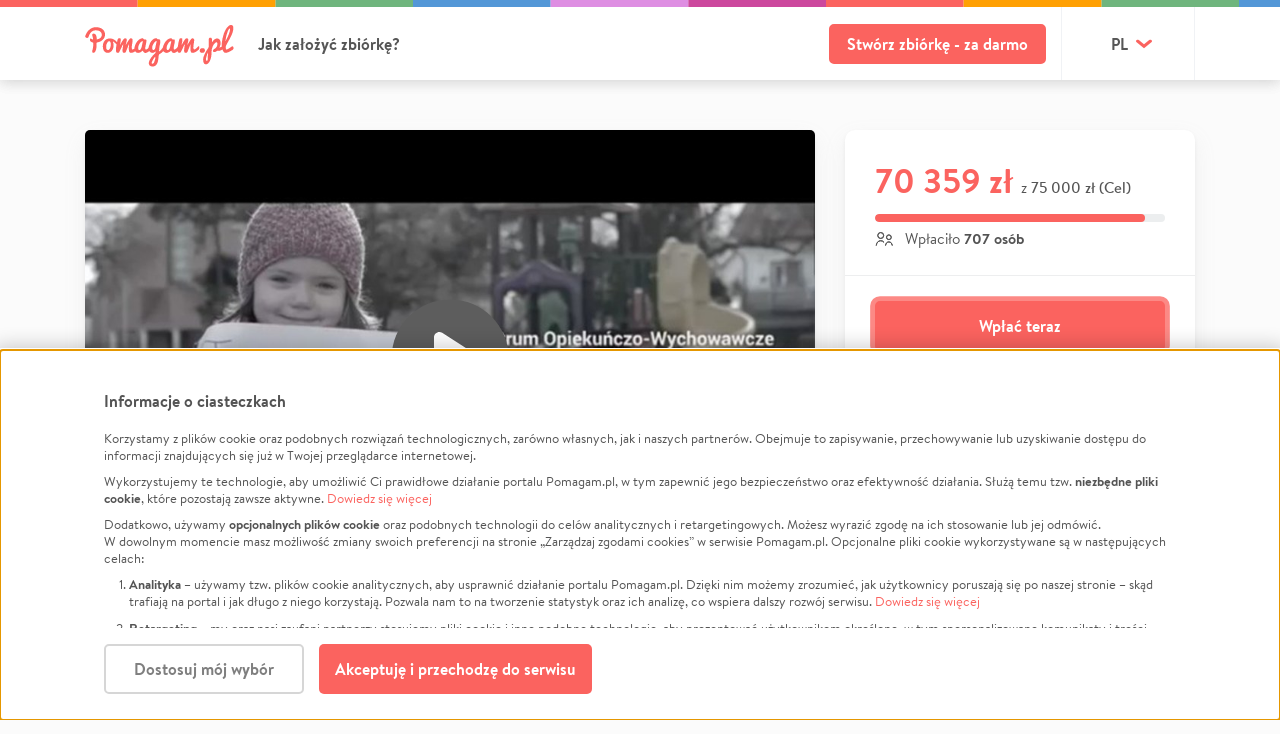

--- FILE ---
content_type: image/svg+xml
request_url: https://static.pomagam.pl/static/img/placeholders/avatar_common.svg
body_size: 194
content:
<?xml version="1.0" encoding="utf-8"?>
<!-- Generator: Adobe Illustrator 18.1.1, SVG Export Plug-In . SVG Version: 6.00 Build 0)  -->
<svg version="1.1" id="Isolation_Mode" xmlns="http://www.w3.org/2000/svg" xmlns:xlink="http://www.w3.org/1999/xlink" x="0px"
	 y="0px" viewBox="831.7 128.1 596 596" enable-background="new 831.7 128.1 596 596" xml:space="preserve">
<rect x="832.2" y="128.6" fill="#FFFFFF" width="595" height="595"/>
<g>
	<g>
		<path fill="#CACFD5" d="M1311.8,661c0-1.2,0-2.5,0-3.5c-8.3-52.4-39.3-101.1-84.6-129.8c26.2-26.2,40.4-61.9,40.4-100.1
			c0-77.4-61.9-140.5-138.1-140.5c-76.3,0-138.1,63.2-138.1,140.5c0,36.9,14.3,73.9,40.4,100.1c-44.9,28.5-77.1,78.6-84.3,132.1
			l42.9,29.7l1.2-13.1c3.5-52.4,36.9-98.9,83.3-119.1c17.9,8.3,35.7,11.9,54.7,11.9c19,0,38.2-3.5,54.7-11.9
			c47.6,20.3,79.8,67.9,83.3,119.1l1.2,13.1L1311.8,661z M1129.6,522.9c-51.2,0-92.9-42.9-92.9-95.4s41.7-95.4,92.9-95.4
			s92.9,42.9,92.9,95.4S1181,522.9,1129.6,522.9z"/>
	</g>
</g>
</svg>


--- FILE ---
content_type: image/svg+xml
request_url: https://static.pomagam.pl/static/img/content/support_avatars/avatar_icon_5.svg
body_size: 37
content:
<svg width="45" height="44" viewBox="0 0 45 44" fill="none" xmlns="http://www.w3.org/2000/svg">
<rect x="0.730469" width="44" height="44" rx="22" fill="white"/>
<path d="M31.3917 23.4804L22.7009 32.1712L14.7618 24.3082C14.2381 23.7986 13.8256 23.1861 13.5503 22.5093C13.275 21.8325 13.1428 21.106 13.162 20.3756C13.1812 19.6452 13.3515 18.9266 13.6621 18.2653C13.9727 17.6039 14.4168 17.0139 14.9666 16.5326C15.5163 16.0514 16.1598 15.6891 16.8564 15.4687C17.5531 15.2483 18.2878 15.1745 19.0144 15.252C19.7409 15.3295 20.4436 15.5566 21.078 15.919C21.7125 16.2814 22.2651 16.7713 22.7009 17.3577C23.529 16.2553 24.7546 15.5195 26.117 15.3069C27.4793 15.0944 28.8708 15.4218 29.9954 16.2196C31.1199 17.0174 31.8888 18.2226 32.1383 19.5786C32.3878 20.9347 32.0983 22.3346 31.3314 23.4804" stroke="#929292" stroke-width="1.90541" stroke-linecap="round" stroke-linejoin="round"/>
</svg>


--- FILE ---
content_type: image/svg+xml
request_url: https://static.pomagam.pl/static/img/content/support_avatars/avatar_icon_4.svg
body_size: 176
content:
<svg width="45" height="44" viewBox="0 0 45 44" fill="none" xmlns="http://www.w3.org/2000/svg">
<rect x="0.296875" width="44" height="44" rx="22" fill="white"/>
<path d="M21.115 30.5721H15.2929C14.7314 30.5721 14.1929 30.3491 13.7959 29.9521C13.3988 29.555 13.1758 29.0165 13.1758 28.455V17.8694C13.1758 17.3079 13.3988 16.7694 13.7959 16.3724C14.1929 15.9754 14.7314 15.7523 15.2929 15.7523H30.1127C30.6742 15.7523 31.2127 15.9754 31.6097 16.3724C32.0068 16.7694 32.2298 17.3079 32.2298 17.8694V22.1037" stroke="#929292" stroke-width="1.90541" stroke-linecap="round" stroke-linejoin="round"/>
<path d="M13.1758 17.8694L22.7028 24.2207L25.8605 22.1153L32.2298 17.8694" stroke="#929292" stroke-width="1.90541" stroke-linecap="round" stroke-linejoin="round"/>
<path d="M29.0547 33.748L32.6008 30.2717C32.8183 30.0607 32.9913 29.8082 33.1096 29.5293C33.2279 29.2503 33.2891 28.9504 33.2896 28.6474C33.29 28.3444 33.2298 28.0443 33.1125 27.765C32.9951 27.4856 32.8229 27.2326 32.6061 27.0209C32.1638 26.5883 31.57 26.3455 30.9513 26.3443C30.3326 26.3432 29.7379 26.5836 29.2939 27.0145L29.0568 27.2474L28.8207 27.0145C28.3784 26.5822 27.7849 26.3397 27.1664 26.3385C26.548 26.3373 25.9535 26.5776 25.5096 27.0082C25.292 27.2191 25.119 27.4715 25.0006 27.7505C24.8822 28.0294 24.8209 28.3292 24.8203 28.6322C24.8197 28.9353 24.8798 29.2353 24.9971 29.5147C25.1144 29.7941 25.2865 30.0472 25.5032 30.259L29.0547 33.748Z" stroke="#929292" stroke-width="1.90541" stroke-linecap="round" stroke-linejoin="round"/>
</svg>


--- FILE ---
content_type: image/svg+xml
request_url: https://static.pomagam.pl/static/img/content/support_avatars/avatar_icon_2.svg
body_size: 222
content:
<svg width="45" height="44" viewBox="0 0 45 44" fill="none" xmlns="http://www.w3.org/2000/svg">
<rect x="0.431641" width="44" height="44" rx="22" fill="white"/>
<path d="M17.4688 17.8694C17.4688 18.9924 17.9149 20.0693 18.7089 20.8634C19.503 21.6575 20.58 22.1036 21.703 22.1036C22.826 22.1036 23.903 21.6575 24.697 20.8634C25.4911 20.0693 25.9372 18.9924 25.9372 17.8694C25.9372 16.7464 25.4911 15.6694 24.697 14.8753C23.903 14.0812 22.826 13.6351 21.703 13.6351C20.58 13.6351 19.503 14.0812 18.7089 14.8753C17.9149 15.6694 17.4688 16.7464 17.4688 17.8694Z" stroke="#929292" stroke-width="1.90541" stroke-linecap="round" stroke-linejoin="round"/>
<path d="M15.3516 32.6892V30.5721C15.3516 29.4491 15.7977 28.3721 16.5917 27.578C17.3858 26.7839 18.4628 26.3378 19.5858 26.3378H20.1151" stroke="#929292" stroke-width="1.90541" stroke-linecap="round" stroke-linejoin="round"/>
<path d="M28.0547 33.7478L31.6008 30.2715C31.8183 30.0604 31.9913 29.808 32.1096 29.529C32.2279 29.25 32.2891 28.9502 32.2896 28.6472C32.29 28.3441 32.2298 28.0441 32.1125 27.7647C31.9951 27.4854 31.8229 27.2324 31.6061 27.0206C31.1638 26.588 30.57 26.3453 29.9513 26.3441C29.3326 26.3429 28.7379 26.5834 28.2939 27.0143L28.0568 27.2472L27.8207 27.0143C27.3784 26.582 26.7849 26.3394 26.1664 26.3383C25.548 26.3371 24.9535 26.5773 24.5096 27.0079C24.292 27.2189 24.119 27.4713 24.0006 27.7502C23.8822 28.0292 23.8209 28.329 23.8203 28.632C23.8197 28.935 23.8798 29.2351 23.9971 29.5145C24.1144 29.7939 24.2865 30.047 24.5032 30.2588L28.0547 33.7478Z" stroke="#929292" stroke-width="1.90541" stroke-linecap="round" stroke-linejoin="round"/>
</svg>


--- FILE ---
content_type: text/javascript
request_url: https://static.pomagam.pl/static/js/app.27f7d2301b02e5588aeb.js
body_size: 196251
content:
!function(t){function e(e){for(var n,o,r=e[0],a=e[1],s=0,c=[];s<r.length;s++)o=r[s],Object.prototype.hasOwnProperty.call(i,o)&&i[o]&&c.push(i[o][0]),i[o]=0;for(n in a)Object.prototype.hasOwnProperty.call(a,n)&&(t[n]=a[n]);for(l&&l(e);c.length;)c.shift()()}var n={},i={0:0};function o(e){if(n[e])return n[e].exports;var i=n[e]={i:e,l:!1,exports:{}};return t[e].call(i.exports,i,i.exports,o),i.l=!0,i.exports}o.e=function(t){var e=[],n=i[t];if(0!==n)if(n)e.push(n[2]);else{var r=new Promise((function(e,o){n=i[t]=[e,o]}));e.push(n[2]=r);var a,s=document.createElement("script");s.charset="utf-8",s.timeout=120,o.nc&&s.setAttribute("nonce",o.nc),s.src=function(t){return o.p+"js/"+({2:"cropper-handle-chunk",8:"search-input-chunk",10:"story-chunk",14:"vendors~cropper-handle-chunk",15:"vendors~search-input-chunk"}[t]||t)+"."+{2:"48431c11a4b9b55b559c",8:"b43e6416f2ff92f90e43",10:"b0ff25d47422d279d740",14:"3d657caf07ead5f063f8",15:"8177f9116e4ffbe4c892"}[t]+"-di.js"}(t);var l=new Error;a=function(e){s.onerror=s.onload=null,clearTimeout(c);var n=i[t];if(0!==n){if(n){var o=e&&("load"===e.type?"missing":e.type),r=e&&e.target&&e.target.src;l.message="Loading chunk "+t+" failed.\n("+o+": "+r+")",l.name="ChunkLoadError",l.type=o,l.request=r,n[1](l)}i[t]=void 0}};var c=setTimeout((function(){a({type:"timeout",target:s})}),12e4);s.onerror=s.onload=a,document.head.appendChild(s)}return Promise.all(e)},o.m=t,o.c=n,o.d=function(t,e,n){o.o(t,e)||Object.defineProperty(t,e,{enumerable:!0,get:n})},o.r=function(t){"undefined"!=typeof Symbol&&Symbol.toStringTag&&Object.defineProperty(t,Symbol.toStringTag,{value:"Module"}),Object.defineProperty(t,"__esModule",{value:!0})},o.t=function(t,e){if(1&e&&(t=o(t)),8&e)return t;if(4&e&&"object"==typeof t&&t&&t.__esModule)return t;var n=Object.create(null);if(o.r(n),Object.defineProperty(n,"default",{enumerable:!0,value:t}),2&e&&"string"!=typeof t)for(var i in t)o.d(n,i,function(e){return t[e]}.bind(null,i));return n},o.n=function(t){var e=t&&t.__esModule?function(){return t.default}:function(){return t};return o.d(e,"a",e),e},o.o=function(t,e){return Object.prototype.hasOwnProperty.call(t,e)},o.p="https://static.pomagam.pl/static/",o.oe=function(t){throw console.error(t),t};var r=window.webpackJsonp=window.webpackJsonp||[],a=r.push.bind(r);r.push=e,r=r.slice();for(var s=0;s<r.length;s++)e(r[s]);var l=a;o(o.s=0)}({"+3YS":function(t,e){t.exports=function(t){if(Array.isArray(t))return t},t.exports.__esModule=!0,t.exports.default=t.exports},"+6cd":function(t,e,n){var i,o;i=[n("FLku"),n("kxbq"),n("8RB4")],void 0===(o=function(t){"use strict";return t.fn.delay=function(e,n){return e=t.fx&&t.fx.speeds[e]||e,n=n||"fx",this.queue(n,(function(t,n){var i=window.setTimeout(t,e);n.stop=function(){window.clearTimeout(i)}}))},t.fn.delay}.apply(e,i))||(t.exports=o)},"+DFd":function(t,e,n){var i,o,r;/*! tether 1.4.4 */o=[],void 0===(r="function"==typeof(i=function(){"use strict";var t=function(){function t(t,e){for(var n=0;n<e.length;n++){var i=e[n];i.enumerable=i.enumerable||!1,i.configurable=!0,"value"in i&&(i.writable=!0),Object.defineProperty(t,i.key,i)}}return function(e,n,i){return n&&t(e.prototype,n),i&&t(e,i),e}}();function e(t,e){if(!(t instanceof e))throw new TypeError("Cannot call a class as a function")}var n=void 0;void 0===n&&(n={modules:[]});var i=null;function o(t){var e=t.getBoundingClientRect(),n={};for(var i in e)n[i]=e[i];if(t.ownerDocument!==document){var r=t.ownerDocument.defaultView.frameElement;if(r){var a=o(r);n.top+=a.top,n.bottom+=a.top,n.left+=a.left,n.right+=a.left}}return n}function r(t){var e=(getComputedStyle(t)||{}).position,n=[];if("fixed"===e)return[t];for(var i=t;(i=i.parentNode)&&i&&1===i.nodeType;){var o=void 0;try{o=getComputedStyle(i)}catch(t){}if(null==o)return n.push(i),n;var r=o,a=r.overflow,s=r.overflowX,l=r.overflowY;/(auto|scroll|overlay)/.test(a+l+s)&&("absolute"!==e||["relative","absolute","fixed"].indexOf(o.position)>=0)&&n.push(i)}return n.push(t.ownerDocument.body),t.ownerDocument!==document&&n.push(t.ownerDocument.defaultView),n}var a,s=(a=0,function(){return++a}),l={};function c(){i&&document.body.removeChild(i),i=null}function u(t){var e=void 0;t===document?(e=document,t=document.documentElement):e=t.ownerDocument;var n=e.documentElement,r=o(t),a=function(){var t=i;t&&document.body.contains(t)||((t=document.createElement("div")).setAttribute("data-tether-id",s()),h(t.style,{top:0,left:0,position:"absolute"}),document.body.appendChild(t),i=t);var e=t.getAttribute("data-tether-id");return void 0===l[e]&&(l[e]=o(t),x((function(){delete l[e]}))),l[e]}();return r.top-=a.top,r.left-=a.left,void 0===r.width&&(r.width=document.body.scrollWidth-r.left-r.right),void 0===r.height&&(r.height=document.body.scrollHeight-r.top-r.bottom),r.top=r.top-n.clientTop,r.left=r.left-n.clientLeft,r.right=e.body.clientWidth-r.width-r.left,r.bottom=e.body.clientHeight-r.height-r.top,r}function d(t){return t.offsetParent||document.documentElement}var f=null;function p(){if(f)return f;var t=document.createElement("div");t.style.width="100%",t.style.height="200px";var e=document.createElement("div");h(e.style,{position:"absolute",top:0,left:0,pointerEvents:"none",visibility:"hidden",width:"200px",height:"150px",overflow:"hidden"}),e.appendChild(t),document.body.appendChild(e);var n=t.offsetWidth;e.style.overflow="scroll";var i=t.offsetWidth;n===i&&(i=e.clientWidth),document.body.removeChild(e);var o=n-i;return f={width:o,height:o}}function h(){var t=arguments.length<=0||void 0===arguments[0]?{}:arguments[0],e=[];return Array.prototype.push.apply(e,arguments),e.slice(1).forEach((function(e){if(e)for(var n in e)({}).hasOwnProperty.call(e,n)&&(t[n]=e[n])})),t}function m(t,e){if(void 0!==t.classList)e.split(" ").forEach((function(e){e.trim()&&t.classList.remove(e)}));else{var n=new RegExp("(^| )"+e.split(" ").join("|")+"( |$)","gi"),i=y(t).replace(n," ");b(t,i)}}function g(t,e){if(void 0!==t.classList)e.split(" ").forEach((function(e){e.trim()&&t.classList.add(e)}));else{m(t,e);var n=y(t)+" "+e;b(t,n)}}function v(t,e){if(void 0!==t.classList)return t.classList.contains(e);var n=y(t);return new RegExp("(^| )"+e+"( |$)","gi").test(n)}function y(t){return t.className instanceof t.ownerDocument.defaultView.SVGAnimatedString?t.className.baseVal:t.className}function b(t,e){t.setAttribute("class",e)}function w(t,e,n){n.forEach((function(n){-1===e.indexOf(n)&&v(t,n)&&m(t,n)})),e.forEach((function(e){v(t,e)||g(t,e)}))}var k=[],x=function(t){k.push(t)},_=function(){for(var t=void 0;t=k.pop();)t()},S=function(){function n(){e(this,n)}return t(n,[{key:"on",value:function(t,e,n){var i=!(arguments.length<=3||void 0===arguments[3])&&arguments[3];void 0===this.bindings&&(this.bindings={}),void 0===this.bindings[t]&&(this.bindings[t]=[]),this.bindings[t].push({handler:e,ctx:n,once:i})}},{key:"once",value:function(t,e,n){this.on(t,e,n,!0)}},{key:"off",value:function(t,e){if(void 0!==this.bindings&&void 0!==this.bindings[t])if(void 0===e)delete this.bindings[t];else for(var n=0;n<this.bindings[t].length;)this.bindings[t][n].handler===e?this.bindings[t].splice(n,1):++n}},{key:"trigger",value:function(t){if(void 0!==this.bindings&&this.bindings[t]){for(var e=0,n=arguments.length,i=Array(n>1?n-1:0),o=1;o<n;o++)i[o-1]=arguments[o];for(;e<this.bindings[t].length;){var r=this.bindings[t][e],a=r.handler,s=r.ctx,l=r.once,c=s;void 0===c&&(c=this),a.apply(c,i),l?this.bindings[t].splice(e,1):++e}}}}]),n}();n.Utils={getActualBoundingClientRect:o,getScrollParents:r,getBounds:u,getOffsetParent:d,extend:h,addClass:g,removeClass:m,hasClass:v,updateClasses:w,defer:x,flush:_,uniqueId:s,Evented:S,getScrollBarSize:p,removeUtilElements:c};var C=function(t,e){if(Array.isArray(t))return t;if(Symbol.iterator in Object(t))return function(t,e){var n=[],i=!0,o=!1,r=void 0;try{for(var a,s=t[Symbol.iterator]();!(i=(a=s.next()).done)&&(n.push(a.value),!e||n.length!==e);i=!0);}catch(t){o=!0,r=t}finally{try{!i&&s.return&&s.return()}finally{if(o)throw r}}return n}(t,e);throw new TypeError("Invalid attempt to destructure non-iterable instance")};function e(t,e){if(!(t instanceof e))throw new TypeError("Cannot call a class as a function")}if(t=function(){function t(t,e){for(var n=0;n<e.length;n++){var i=e[n];i.enumerable=i.enumerable||!1,i.configurable=!0,"value"in i&&(i.writable=!0),Object.defineProperty(t,i.key,i)}}return function(e,n,i){return n&&t(e.prototype,n),i&&t(e,i),e}}(),void 0===n)throw new Error("You must include the utils.js file before tether.js");var r=(X=n.Utils).getScrollParents,d=(u=X.getBounds,X.getOffsetParent),g=(h=X.extend,X.addClass),m=X.removeClass,p=(w=X.updateClasses,x=X.defer,_=X.flush,X.getScrollBarSize),c=X.removeUtilElements;function E(t,e){var n=arguments.length<=2||void 0===arguments[2]?1:arguments[2];return t+n>=e&&e>=t-n}var T,O,j,A,P=function(){if("undefined"==typeof document)return"";for(var t=document.createElement("div"),e=["transform","WebkitTransform","OTransform","MozTransform","msTransform"],n=0;n<e.length;++n){var i=e[n];if(void 0!==t.style[i])return i}}(),D=[],M=function(){D.forEach((function(t){t.position(!1)})),_()};function I(){return"object"==typeof performance&&"function"==typeof performance.now?performance.now():+new Date}T=null,O=null,j=null,A=function t(){if(void 0!==O&&O>16)return O=Math.min(O-16,250),void(j=setTimeout(t,250));void 0!==T&&I()-T<10||(null!=j&&(clearTimeout(j),j=null),T=I(),M(),O=I()-T)},"undefined"!=typeof window&&void 0!==window.addEventListener&&["resize","scroll","touchmove"].forEach((function(t){window.addEventListener(t,A)}));var L={center:"center",left:"right",right:"left"},N={middle:"middle",top:"bottom",bottom:"top"},R={top:0,left:0,middle:"50%",center:"50%",bottom:"100%",right:"100%"},H=function(t,e){var n=t.left,i=t.top;return"auto"===n&&(n=L[e.left]),"auto"===i&&(i=N[e.top]),{left:n,top:i}},F=function(t){var e=t.left,n=t.top;return void 0!==R[t.left]&&(e=R[t.left]),void 0!==R[t.top]&&(n=R[t.top]),{left:e,top:n}};function $(){for(var t={top:0,left:0},e=arguments.length,n=Array(e),i=0;i<e;i++)n[i]=arguments[i];return n.forEach((function(e){var n=e.top,i=e.left;"string"==typeof n&&(n=parseFloat(n,10)),"string"==typeof i&&(i=parseFloat(i,10)),t.top+=n,t.left+=i})),t}function B(t,e){return"string"==typeof t.left&&-1!==t.left.indexOf("%")&&(t.left=parseFloat(t.left,10)/100*e.width),"string"==typeof t.top&&-1!==t.top.indexOf("%")&&(t.top=parseFloat(t.top,10)/100*e.height),t}var z=function(t){var e=t.split(" "),n=C(e,2);return{top:n[0],left:n[1]}},V=z,U=function(i){function o(t){var i=this;e(this,o),function(t,e,n){for(var i=!0;i;){var o=t,r=e,a=n;i=!1,null===o&&(o=Function.prototype);var s=Object.getOwnPropertyDescriptor(o,r);if(void 0!==s){if("value"in s)return s.value;var l=s.get;if(void 0===l)return;return l.call(a)}var c=Object.getPrototypeOf(o);if(null===c)return;t=c,e=r,n=a,i=!0,s=c=void 0}}(Object.getPrototypeOf(o.prototype),"constructor",this).call(this),this.position=this.position.bind(this),D.push(this),this.history=[],this.setOptions(t,!1),n.modules.forEach((function(t){void 0!==t.initialize&&t.initialize.call(i)})),this.position()}return function(t,e){if("function"!=typeof e&&null!==e)throw new TypeError("Super expression must either be null or a function, not "+typeof e);t.prototype=Object.create(e&&e.prototype,{constructor:{value:t,enumerable:!1,writable:!0,configurable:!0}}),e&&(Object.setPrototypeOf?Object.setPrototypeOf(t,e):t.__proto__=e)}(o,i),t(o,[{key:"getClass",value:function(){var t=arguments.length<=0||void 0===arguments[0]?"":arguments[0],e=this.options.classes;return void 0!==e&&e[t]?this.options.classes[t]:this.options.classPrefix?this.options.classPrefix+"-"+t:t}},{key:"setOptions",value:function(t){var e=this,n=arguments.length<=1||void 0===arguments[1]||arguments[1],i={offset:"0 0",targetOffset:"0 0",targetAttachment:"auto auto",classPrefix:"tether"};this.options=h(i,t);var o=this.options,a=o.element,s=o.target,l=o.targetModifier;if(this.element=a,this.target=s,this.targetModifier=l,"viewport"===this.target?(this.target=document.body,this.targetModifier="visible"):"scroll-handle"===this.target&&(this.target=document.body,this.targetModifier="scroll-handle"),["element","target"].forEach((function(t){if(void 0===e[t])throw new Error("Tether Error: Both element and target must be defined");void 0!==e[t].jquery?e[t]=e[t][0]:"string"==typeof e[t]&&(e[t]=document.querySelector(e[t]))})),g(this.element,this.getClass("element")),!1!==this.options.addTargetClasses&&g(this.target,this.getClass("target")),!this.options.attachment)throw new Error("Tether Error: You must provide an attachment");this.targetAttachment=V(this.options.targetAttachment),this.attachment=V(this.options.attachment),this.offset=z(this.options.offset),this.targetOffset=z(this.options.targetOffset),void 0!==this.scrollParents&&this.disable(),"scroll-handle"===this.targetModifier?this.scrollParents=[this.target]:this.scrollParents=r(this.target),!1!==this.options.enabled&&this.enable(n)}},{key:"getTargetBounds",value:function(){if(void 0===this.targetModifier)return u(this.target);if("visible"===this.targetModifier)return this.target===document.body?{top:pageYOffset,left:pageXOffset,height:innerHeight,width:innerWidth}:((r={height:(t=u(this.target)).height,width:t.width,top:t.top,left:t.left}).height=Math.min(r.height,t.height-(pageYOffset-t.top)),r.height=Math.min(r.height,t.height-(t.top+t.height-(pageYOffset+innerHeight))),r.height=Math.min(innerHeight,r.height),r.height-=2,r.width=Math.min(r.width,t.width-(pageXOffset-t.left)),r.width=Math.min(r.width,t.width-(t.left+t.width-(pageXOffset+innerWidth))),r.width=Math.min(innerWidth,r.width),r.width-=2,r.top<pageYOffset&&(r.top=pageYOffset),r.left<pageXOffset&&(r.left=pageXOffset),r);if("scroll-handle"===this.targetModifier){var t=void 0,e=this.target;e===document.body?(e=document.documentElement,t={left:pageXOffset,top:pageYOffset,height:innerHeight,width:innerWidth}):t=u(e);var n=getComputedStyle(e),i=0;(e.scrollWidth>e.clientWidth||[n.overflow,n.overflowX].indexOf("scroll")>=0||this.target!==document.body)&&(i=15);var o=t.height-parseFloat(n.borderTopWidth)-parseFloat(n.borderBottomWidth)-i,r={width:15,height:.975*o*(o/e.scrollHeight),left:t.left+t.width-parseFloat(n.borderLeftWidth)-15},a=0;o<408&&this.target===document.body&&(a=-11e-5*Math.pow(o,2)-.00727*o+22.58),this.target!==document.body&&(r.height=Math.max(r.height,24));var s=this.target.scrollTop/(e.scrollHeight-o);return r.top=s*(o-r.height-a)+t.top+parseFloat(n.borderTopWidth),this.target===document.body&&(r.height=Math.max(r.height,24)),r}}},{key:"clearCache",value:function(){this._cache={}}},{key:"cache",value:function(t,e){return void 0===this._cache&&(this._cache={}),void 0===this._cache[t]&&(this._cache[t]=e.call(this)),this._cache[t]}},{key:"enable",value:function(){var t=this,e=arguments.length<=0||void 0===arguments[0]||arguments[0];!1!==this.options.addTargetClasses&&g(this.target,this.getClass("enabled")),g(this.element,this.getClass("enabled")),this.enabled=!0,this.scrollParents.forEach((function(e){e!==t.target.ownerDocument&&e.addEventListener("scroll",t.position)})),e&&this.position()}},{key:"disable",value:function(){var t=this;m(this.target,this.getClass("enabled")),m(this.element,this.getClass("enabled")),this.enabled=!1,void 0!==this.scrollParents&&this.scrollParents.forEach((function(e){e.removeEventListener("scroll",t.position)}))}},{key:"destroy",value:function(){var t=this;this.disable(),D.forEach((function(e,n){e===t&&D.splice(n,1)})),0===D.length&&c()}},{key:"updateAttachClasses",value:function(t,e){var n=this;t=t||this.attachment,e=e||this.targetAttachment,void 0!==this._addAttachClasses&&this._addAttachClasses.length&&this._addAttachClasses.splice(0,this._addAttachClasses.length),void 0===this._addAttachClasses&&(this._addAttachClasses=[]);var i=this._addAttachClasses;t.top&&i.push(this.getClass("element-attached")+"-"+t.top),t.left&&i.push(this.getClass("element-attached")+"-"+t.left),e.top&&i.push(this.getClass("target-attached")+"-"+e.top),e.left&&i.push(this.getClass("target-attached")+"-"+e.left);var o=[];["left","top","bottom","right","middle","center"].forEach((function(t){o.push(n.getClass("element-attached")+"-"+t),o.push(n.getClass("target-attached")+"-"+t)})),x((function(){void 0!==n._addAttachClasses&&(w(n.element,n._addAttachClasses,o),!1!==n.options.addTargetClasses&&w(n.target,n._addAttachClasses,o),delete n._addAttachClasses)}))}},{key:"position",value:function(){var t=this,e=arguments.length<=0||void 0===arguments[0]||arguments[0];if(this.enabled){this.clearCache();var i=H(this.targetAttachment,this.attachment);this.updateAttachClasses(this.attachment,i);var o=this.cache("element-bounds",(function(){return u(t.element)})),r=o.width,a=o.height;if(0===r&&0===a&&void 0!==this.lastSize){var s=this.lastSize;r=s.width,a=s.height}else this.lastSize={width:r,height:a};var l=this.cache("target-bounds",(function(){return t.getTargetBounds()})),c=l,f=B(F(this.attachment),{width:r,height:a}),h=B(F(i),c),m=B(this.offset,{width:r,height:a}),g=B(this.targetOffset,c);f=$(f,m),h=$(h,g);for(var v=l.left+h.left-f.left,y=l.top+h.top-f.top,b=0;b<n.modules.length;++b){var w=n.modules[b],k=w.position.call(this,{left:v,top:y,targetAttachment:i,targetPos:l,elementPos:o,offset:f,targetOffset:h,manualOffset:m,manualTargetOffset:g,scrollbarSize:E,attachment:this.attachment});if(!1===k)return!1;void 0!==k&&"object"==typeof k&&(y=k.top,v=k.left)}var x={page:{top:y,left:v},viewport:{top:y-pageYOffset,bottom:pageYOffset-y-a+innerHeight,left:v-pageXOffset,right:pageXOffset-v-r+innerWidth}},S=this.target.ownerDocument,C=S.defaultView,E=void 0;return C.innerHeight>S.documentElement.clientHeight&&(E=this.cache("scrollbar-size",p),x.viewport.bottom-=E.height),C.innerWidth>S.documentElement.clientWidth&&(E=this.cache("scrollbar-size",p),x.viewport.right-=E.width),-1!==["","static"].indexOf(S.body.style.position)&&-1!==["","static"].indexOf(S.body.parentElement.style.position)||(x.page.bottom=S.body.scrollHeight-y-a,x.page.right=S.body.scrollWidth-v-r),void 0!==this.options.optimizations&&!1!==this.options.optimizations.moveElement&&void 0===this.targetModifier&&function(){var e=t.cache("target-offsetparent",(function(){return d(t.target)})),n=t.cache("target-offsetparent-bounds",(function(){return u(e)})),i=getComputedStyle(e),o=n,r={};if(["Top","Left","Bottom","Right"].forEach((function(t){r[t.toLowerCase()]=parseFloat(i["border"+t+"Width"])})),n.right=S.body.scrollWidth-n.left-o.width+r.right,n.bottom=S.body.scrollHeight-n.top-o.height+r.bottom,x.page.top>=n.top+r.top&&x.page.bottom>=n.bottom&&x.page.left>=n.left+r.left&&x.page.right>=n.right){var a=e.scrollTop,s=e.scrollLeft;x.offset={top:x.page.top-n.top+a-r.top,left:x.page.left-n.left+s-r.left}}}(),this.move(x),this.history.unshift(x),this.history.length>3&&this.history.pop(),e&&_(),!0}}},{key:"move",value:function(t){var e=this;if(void 0!==this.element.parentNode){var n={};for(var i in t)for(var o in n[i]={},t[i]){for(var r=!1,a=0;a<this.history.length;++a){var s=this.history[a];if(void 0!==s[i]&&!E(s[i][o],t[i][o])){r=!0;break}}r||(n[i][o]=!0)}var l,c,u={top:"",left:"",right:"",bottom:""},f=function(t,n){if(!1!==(void 0!==e.options.optimizations?e.options.optimizations.gpu:null)){var i=void 0,o=void 0;t.top?(u.top=0,i=n.top):(u.bottom=0,i=-n.bottom),t.left?(u.left=0,o=n.left):(u.right=0,o=-n.right),window.matchMedia&&(window.matchMedia("only screen and (min-resolution: 1.3dppx)").matches||window.matchMedia("only screen and (-webkit-min-device-pixel-ratio: 1.3)").matches||(o=Math.round(o),i=Math.round(i))),u[P]="translateX("+o+"px) translateY("+i+"px)","msTransform"!==P&&(u[P]+=" translateZ(0)")}else t.top?u.top=n.top+"px":u.bottom=n.bottom+"px",t.left?u.left=n.left+"px":u.right=n.right+"px"},p=!1;if((n.page.top||n.page.bottom)&&(n.page.left||n.page.right)?(u.position="absolute",f(n.page,t.page)):(n.viewport.top||n.viewport.bottom)&&(n.viewport.left||n.viewport.right)?(u.position="fixed",f(n.viewport,t.viewport)):void 0!==n.offset&&n.offset.top&&n.offset.left?function(){u.position="absolute";var i=e.cache("target-offsetparent",(function(){return d(e.target)}));d(e.element)!==i&&x((function(){e.element.parentNode.removeChild(e.element),i.appendChild(e.element)})),f(n.offset,t.offset),p=!0}():(u.position="absolute",f({top:!0,left:!0},t.page)),!p)if(this.options.bodyElement)this.element.parentNode!==this.options.bodyElement&&this.options.bodyElement.appendChild(this.element);else{for(var m=!0,g=this.element.parentNode;g&&1===g.nodeType&&"BODY"!==g.tagName&&(c=void 0,((c=(l=g).ownerDocument).fullscreenElement||c.webkitFullscreenElement||c.mozFullScreenElement||c.msFullscreenElement)!==l);){if("static"!==getComputedStyle(g).position){m=!1;break}g=g.parentNode}m||(this.element.parentNode.removeChild(this.element),this.element.ownerDocument.body.appendChild(this.element))}var v={},y=!1;for(var o in u){var b=u[o];this.element.style[o]!==b&&(y=!0,v[o]=b)}y&&x((function(){h(e.element.style,v),e.trigger("repositioned")}))}}}]),o}(S);U.modules=[],n.position=M;var q=h(U,n);C=function(t,e){if(Array.isArray(t))return t;if(Symbol.iterator in Object(t))return function(t,e){var n=[],i=!0,o=!1,r=void 0;try{for(var a,s=t[Symbol.iterator]();!(i=(a=s.next()).done)&&(n.push(a.value),!e||n.length!==e);i=!0);}catch(t){o=!0,r=t}finally{try{!i&&s.return&&s.return()}finally{if(o)throw r}}return n}(t,e);throw new TypeError("Invalid attempt to destructure non-iterable instance")},u=(X=n.Utils).getBounds;var h=X.extend,W=(w=X.updateClasses,x=X.defer,["left","top","right","bottom"]);n.modules.push({position:function(t){var e=this,n=t.top,i=t.left,o=t.targetAttachment;if(!this.options.constraints)return!0;var r=this.cache("element-bounds",(function(){return u(e.element)})),a=r.height,s=r.width;if(0===s&&0===a&&void 0!==this.lastSize){var l=this.lastSize;s=l.width,a=l.height}var c=this.cache("target-bounds",(function(){return e.getTargetBounds()})),d=c.height,f=c.width,p=[this.getClass("pinned"),this.getClass("out-of-bounds")];this.options.constraints.forEach((function(t){var e=t.outOfBoundsClass,n=t.pinnedClass;e&&p.push(e),n&&p.push(n)})),p.forEach((function(t){["left","top","right","bottom"].forEach((function(e){p.push(t+"-"+e)}))}));var m=[],g=h({},o),v=h({},this.attachment);return this.options.constraints.forEach((function(t){var r=t.to,l=t.attachment,c=t.pin;void 0===l&&(l="");var p=void 0,h=void 0;if(l.indexOf(" ")>=0){var y=l.split(" "),b=C(y,2);h=b[0],p=b[1]}else p=h=l;var w=function(t,e){return"scrollParent"===e?e=t.scrollParents[0]:"window"===e&&(e=[pageXOffset,pageYOffset,innerWidth+pageXOffset,innerHeight+pageYOffset]),e===document&&(e=e.documentElement),void 0!==e.nodeType&&function(){var t=e,n=u(e),i=n,o=getComputedStyle(e);if(e=[i.left,i.top,n.width+i.left,n.height+i.top],t.ownerDocument!==document){var r=t.ownerDocument.defaultView;e[0]+=r.pageXOffset,e[1]+=r.pageYOffset,e[2]+=r.pageXOffset,e[3]+=r.pageYOffset}W.forEach((function(t,n){"Top"===(t=t[0].toUpperCase()+t.substr(1))||"Left"===t?e[n]+=parseFloat(o["border"+t+"Width"]):e[n]-=parseFloat(o["border"+t+"Width"])}))}(),e}(e,r);"target"!==h&&"both"!==h||(n<w[1]&&"top"===g.top&&(n+=d,g.top="bottom"),n+a>w[3]&&"bottom"===g.top&&(n-=d,g.top="top")),"together"===h&&("top"===g.top&&("bottom"===v.top&&n<w[1]?(n+=d,g.top="bottom",n+=a,v.top="top"):"top"===v.top&&n+a>w[3]&&n-(a-d)>=w[1]&&(n-=a-d,g.top="bottom",v.top="bottom")),"bottom"===g.top&&("top"===v.top&&n+a>w[3]?(n-=d,g.top="top",n-=a,v.top="bottom"):"bottom"===v.top&&n<w[1]&&n+(2*a-d)<=w[3]&&(n+=a-d,g.top="top",v.top="top")),"middle"===g.top&&(n+a>w[3]&&"top"===v.top?(n-=a,v.top="bottom"):n<w[1]&&"bottom"===v.top&&(n+=a,v.top="top"))),"target"!==p&&"both"!==p||(i<w[0]&&"left"===g.left&&(i+=f,g.left="right"),i+s>w[2]&&"right"===g.left&&(i-=f,g.left="left")),"together"===p&&(i<w[0]&&"left"===g.left?"right"===v.left?(i+=f,g.left="right",i+=s,v.left="left"):"left"===v.left&&(i+=f,g.left="right",i-=s,v.left="right"):i+s>w[2]&&"right"===g.left?"left"===v.left?(i-=f,g.left="left",i-=s,v.left="right"):"right"===v.left&&(i-=f,g.left="left",i+=s,v.left="left"):"center"===g.left&&(i+s>w[2]&&"left"===v.left?(i-=s,v.left="right"):i<w[0]&&"right"===v.left&&(i+=s,v.left="left"))),"element"!==h&&"both"!==h||(n<w[1]&&"bottom"===v.top&&(n+=a,v.top="top"),n+a>w[3]&&"top"===v.top&&(n-=a,v.top="bottom")),"element"!==p&&"both"!==p||(i<w[0]&&("right"===v.left?(i+=s,v.left="left"):"center"===v.left&&(i+=s/2,v.left="left")),i+s>w[2]&&("left"===v.left?(i-=s,v.left="right"):"center"===v.left&&(i-=s/2,v.left="right"))),"string"==typeof c?c=c.split(",").map((function(t){return t.trim()})):!0===c&&(c=["top","left","right","bottom"]),c=c||[];var k,x,_=[],S=[];n<w[1]&&(c.indexOf("top")>=0?(n=w[1],_.push("top")):S.push("top")),n+a>w[3]&&(c.indexOf("bottom")>=0?(n=w[3]-a,_.push("bottom")):S.push("bottom")),i<w[0]&&(c.indexOf("left")>=0?(i=w[0],_.push("left")):S.push("left")),i+s>w[2]&&(c.indexOf("right")>=0?(i=w[2]-s,_.push("right")):S.push("right")),_.length&&(k=void 0,k=void 0!==e.options.pinnedClass?e.options.pinnedClass:e.getClass("pinned"),m.push(k),_.forEach((function(t){m.push(k+"-"+t)}))),S.length&&(x=void 0,x=void 0!==e.options.outOfBoundsClass?e.options.outOfBoundsClass:e.getClass("out-of-bounds"),m.push(x),S.forEach((function(t){m.push(x+"-"+t)}))),(_.indexOf("left")>=0||_.indexOf("right")>=0)&&(v.left=g.left=!1),(_.indexOf("top")>=0||_.indexOf("bottom")>=0)&&(v.top=g.top=!1),g.top===o.top&&g.left===o.left&&v.top===e.attachment.top&&v.left===e.attachment.left||(e.updateAttachClasses(v,g),e.trigger("update",{attachment:v,targetAttachment:g}))})),x((function(){!1!==e.options.addTargetClasses&&w(e.target,m,p),w(e.element,m,p)})),{top:n,left:i}}});var X,u=(X=n.Utils).getBounds,w=X.updateClasses;return x=X.defer,n.modules.push({position:function(t){var e=this,n=t.top,i=t.left,o=this.cache("element-bounds",(function(){return u(e.element)})),r=o.height,a=o.width,s=this.getTargetBounds(),l=n+r,c=i+a,d=[];n<=s.bottom&&l>=s.top&&["left","right"].forEach((function(t){var e=s[t];e!==i&&e!==c||d.push(t)})),i<=s.right&&c>=s.left&&["top","bottom"].forEach((function(t){var e=s[t];e!==n&&e!==l||d.push(t)}));var f=[],p=[];return f.push(this.getClass("abutted")),["left","top","right","bottom"].forEach((function(t){f.push(e.getClass("abutted")+"-"+t)})),d.length&&p.push(this.getClass("abutted")),d.forEach((function(t){p.push(e.getClass("abutted")+"-"+t)})),x((function(){!1!==e.options.addTargetClasses&&w(e.target,p,f),w(e.element,p,f)})),!0}}),C=function(t,e){if(Array.isArray(t))return t;if(Symbol.iterator in Object(t))return function(t,e){var n=[],i=!0,o=!1,r=void 0;try{for(var a,s=t[Symbol.iterator]();!(i=(a=s.next()).done)&&(n.push(a.value),!e||n.length!==e);i=!0);}catch(t){o=!0,r=t}finally{try{!i&&s.return&&s.return()}finally{if(o)throw r}}return n}(t,e);throw new TypeError("Invalid attempt to destructure non-iterable instance")},n.modules.push({position:function(t){var e=t.top,n=t.left;if(this.options.shift){var i=this.options.shift;"function"==typeof this.options.shift&&(i=this.options.shift.call(this,{top:e,left:n}));var o=void 0,r=void 0;if("string"==typeof i){(i=i.split(" "))[1]=i[1]||i[0];var a=C(i,2);o=a[0],r=a[1],o=parseFloat(o,10),r=parseFloat(r,10)}else o=i.top,r=i.left;return{top:e+=o,left:n+=r}}}}),q})?i.apply(e,o):i)||(t.exports=r)},"+Gof":function(t,e,n){"use strict";
/*! @license is-dom-node v1.0.4

	Copyright 2018 Fisssion LLC.

	Permission is hereby granted, free of charge, to any person obtaining a copy
	of this software and associated documentation files (the "Software"), to deal
	in the Software without restriction, including without limitation the rights
	to use, copy, modify, merge, publish, distribute, sublicense, and/or sell
	copies of the Software, and to permit persons to whom the Software is
	furnished to do so, subject to the following conditions:

	The above copyright notice and this permission notice shall be included in all
	copies or substantial portions of the Software.

	THE SOFTWARE IS PROVIDED "AS IS", WITHOUT WARRANTY OF ANY KIND, EXPRESS OR
	IMPLIED, INCLUDING BUT NOT LIMITED TO THE WARRANTIES OF MERCHANTABILITY,
	FITNESS FOR A PARTICULAR PURPOSE AND NONINFRINGEMENT. IN NO EVENT SHALL THE
	AUTHORS OR COPYRIGHT HOLDERS BE LIABLE FOR ANY CLAIM, DAMAGES OR OTHER
	LIABILITY, WHETHER IN AN ACTION OF CONTRACT, TORT OR OTHERWISE, ARISING FROM,
	OUT OF OR IN CONNECTION WITH THE SOFTWARE OR THE USE OR OTHER DEALINGS IN THE
	SOFTWARE.

*/var i=function(t){return"object"==typeof window.Node?t instanceof window.Node:null!==t&&"object"==typeof t&&"number"==typeof t.nodeType&&"string"==typeof t.nodeName};
/*! @license is-dom-node-list v1.2.1

	Copyright 2018 Fisssion LLC.

	Permission is hereby granted, free of charge, to any person obtaining a copy
	of this software and associated documentation files (the "Software"), to deal
	in the Software without restriction, including without limitation the rights
	to use, copy, modify, merge, publish, distribute, sublicense, and/or sell
	copies of the Software, and to permit persons to whom the Software is
	furnished to do so, subject to the following conditions:

	The above copyright notice and this permission notice shall be included in all
	copies or substantial portions of the Software.

	THE SOFTWARE IS PROVIDED "AS IS", WITHOUT WARRANTY OF ANY KIND, EXPRESS OR
	IMPLIED, INCLUDING BUT NOT LIMITED TO THE WARRANTIES OF MERCHANTABILITY,
	FITNESS FOR A PARTICULAR PURPOSE AND NONINFRINGEMENT. IN NO EVENT SHALL THE
	AUTHORS OR COPYRIGHT HOLDERS BE LIABLE FOR ANY CLAIM, DAMAGES OR OTHER
	LIABILITY, WHETHER IN AN ACTION OF CONTRACT, TORT OR OTHERWISE, ARISING FROM,
	OUT OF OR IN CONNECTION WITH THE SOFTWARE OR THE USE OR OTHER DEALINGS IN THE
	SOFTWARE.

*/var o=function(t){var e=Object.prototype.toString.call(t);return"object"==typeof window.NodeList?t instanceof window.NodeList:null!==t&&"object"==typeof t&&"number"==typeof t.length&&/^\[object (HTMLCollection|NodeList|Object)\]$/.test(e)&&(0===t.length||i(t[0]))};
/*! @license Tealight v0.3.6

	Copyright 2018 Fisssion LLC.

	Permission is hereby granted, free of charge, to any person obtaining a copy
	of this software and associated documentation files (the "Software"), to deal
	in the Software without restriction, including without limitation the rights
	to use, copy, modify, merge, publish, distribute, sublicense, and/or sell
	copies of the Software, and to permit persons to whom the Software is
	furnished to do so, subject to the following conditions:

	The above copyright notice and this permission notice shall be included in all
	copies or substantial portions of the Software.

	THE SOFTWARE IS PROVIDED "AS IS", WITHOUT WARRANTY OF ANY KIND, EXPRESS OR
	IMPLIED, INCLUDING BUT NOT LIMITED TO THE WARRANTIES OF MERCHANTABILITY,
	FITNESS FOR A PARTICULAR PURPOSE AND NONINFRINGEMENT. IN NO EVENT SHALL THE
	AUTHORS OR COPYRIGHT HOLDERS BE LIABLE FOR ANY CLAIM, DAMAGES OR OTHER
	LIABILITY, WHETHER IN AN ACTION OF CONTRACT, TORT OR OTHERWISE, ARISING FROM,
	OUT OF OR IN CONNECTION WITH THE SOFTWARE OR THE USE OR OTHER DEALINGS IN THE
	SOFTWARE.

*/var r=function(t,e){if(void 0===e&&(e=document),t instanceof Array)return t.filter(i);if(i(t))return[t];if(o(t))return Array.prototype.slice.call(t);if("string"==typeof t)try{var n=e.querySelectorAll(t);return Array.prototype.slice.call(n)}catch(t){return[]}return[]};
/*! @license Rematrix v0.3.0

	Copyright 2018 Julian Lloyd.

	Permission is hereby granted, free of charge, to any person obtaining a copy
	of this software and associated documentation files (the "Software"), to deal
	in the Software without restriction, including without limitation the rights
	to use, copy, modify, merge, publish, distribute, sublicense, and/or sell
	copies of the Software, and to permit persons to whom the Software is
	furnished to do so, subject to the following conditions:

	The above copyright notice and this permission notice shall be included in
	all copies or substantial portions of the Software.

	THE SOFTWARE IS PROVIDED "AS IS", WITHOUT WARRANTY OF ANY KIND, EXPRESS OR
	IMPLIED, INCLUDING BUT NOT LIMITED TO THE WARRANTIES OF MERCHANTABILITY,
	FITNESS FOR A PARTICULAR PURPOSE AND NONINFRINGEMENT. IN NO EVENT SHALL THE
	AUTHORS OR COPYRIGHT HOLDERS BE LIABLE FOR ANY CLAIM, DAMAGES OR OTHER
	LIABILITY, WHETHER IN AN ACTION OF CONTRACT, TORT OR OTHERWISE, ARISING FROM,
	OUT OF OR IN CONNECTION WITH THE SOFTWARE OR THE USE OR OTHER DEALINGS IN
	THE SOFTWARE.
*/function a(t){if(t.constructor!==Array)throw new TypeError("Expected array.");if(16===t.length)return t;if(6===t.length){var e=s();return e[0]=t[0],e[1]=t[1],e[4]=t[2],e[5]=t[3],e[12]=t[4],e[13]=t[5],e}throw new RangeError("Expected array with either 6 or 16 values.")}function s(){for(var t=[],e=0;e<16;e++)e%5==0?t.push(1):t.push(0);return t}function l(t,e){for(var n=a(t),i=a(e),o=[],r=0;r<4;r++)for(var s=[n[r],n[r+4],n[r+8],n[r+12]],l=0;l<4;l++){var c=4*l,u=[i[c],i[c+1],i[c+2],i[c+3]],d=s[0]*u[0]+s[1]*u[1]+s[2]*u[2]+s[3]*u[3];o[r+c]=d}return o}function c(t){if("string"==typeof t){var e=t.match(/matrix(3d)?\(([^)]+)\)/);if(e)return a(e[2].split(", ").map(parseFloat))}return s()}function u(t){var e=Math.PI/180*t,n=s();return n[0]=n[5]=Math.cos(e),n[1]=n[4]=Math.sin(e),n[4]*=-1,n}function d(t,e){var n=s();return n[0]=t,n[5]="number"==typeof e?e:t,n}
/*! @license miniraf v1.0.0

	Copyright 2018 Fisssion LLC.

	Permission is hereby granted, free of charge, to any person obtaining a copy
	of this software and associated documentation files (the "Software"), to deal
	in the Software without restriction, including without limitation the rights
	to use, copy, modify, merge, publish, distribute, sublicense, and/or sell
	copies of the Software, and to permit persons to whom the Software is
	furnished to do so, subject to the following conditions:

	The above copyright notice and this permission notice shall be included in all
	copies or substantial portions of the Software.

	THE SOFTWARE IS PROVIDED "AS IS", WITHOUT WARRANTY OF ANY KIND, EXPRESS OR
	IMPLIED, INCLUDING BUT NOT LIMITED TO THE WARRANTIES OF MERCHANTABILITY,
	FITNESS FOR A PARTICULAR PURPOSE AND NONINFRINGEMENT. IN NO EVENT SHALL THE
	AUTHORS OR COPYRIGHT HOLDERS BE LIABLE FOR ANY CLAIM, DAMAGES OR OTHER
	LIABILITY, WHETHER IN AN ACTION OF CONTRACT, TORT OR OTHERWISE, ARISING FROM,
	OUT OF OR IN CONNECTION WITH THE SOFTWARE OR THE USE OR OTHER DEALINGS IN THE
	SOFTWARE.

*/
var f,p=(f=Date.now(),function(t){var e=Date.now();e-f>16?(f=e,t(e)):setTimeout((function(){return p(t)}),0)}),h=window.requestAnimationFrame||window.webkitRequestAnimationFrame||window.mozRequestAnimationFrame||p,m={delay:0,distance:"0",duration:600,easing:"cubic-bezier(0.5, 0, 0, 1)",interval:0,opacity:0,origin:"bottom",rotate:{x:0,y:0,z:0},scale:1,cleanup:!1,container:document.documentElement,desktop:!0,mobile:!0,reset:!1,useDelay:"always",viewFactor:0,viewOffset:{top:0,right:0,bottom:0,left:0},afterReset:function(){},afterReveal:function(){},beforeReset:function(){},beforeReveal:function(){}};var g={success:function(){document.documentElement.classList.add("sr"),document.body?document.body.style.height="100%":document.addEventListener("DOMContentLoaded",(function(){document.body.style.height="100%"}))},failure:function(){return document.documentElement.classList.remove("sr"),{clean:function(){},destroy:function(){},reveal:function(){},sync:function(){},get noop(){return!0}}}};function v(t){return null!==t&&t instanceof Object&&(t.constructor===Object||"[object Object]"===Object.prototype.toString.call(t))}function y(t,e){if(v(t))return Object.keys(t).forEach((function(n){return e(t[n],n,t)}));if(t instanceof Array)return t.forEach((function(n,i){return e(n,i,t)}));throw new TypeError("Expected either an array or object literal.")}function b(t){for(var e=[],n=arguments.length-1;n-- >0;)e[n]=arguments[n+1];if(this.constructor.debug&&console){var i="%cScrollReveal: "+t;e.forEach((function(t){return i+="\n — "+t})),console.log(i,"color: #ea654b;")}}function w(){var t=this,e={active:[],stale:[]},n={active:[],stale:[]},i={active:[],stale:[]};try{y(r("[data-sr-id]"),(function(t){var n=parseInt(t.getAttribute("data-sr-id"));e.active.push(n)}))}catch(t){throw t}y(this.store.elements,(function(t){-1===e.active.indexOf(t.id)&&e.stale.push(t.id)})),y(e.stale,(function(e){return delete t.store.elements[e]})),y(this.store.elements,(function(t){-1===i.active.indexOf(t.containerId)&&i.active.push(t.containerId),t.hasOwnProperty("sequence")&&-1===n.active.indexOf(t.sequence.id)&&n.active.push(t.sequence.id)})),y(this.store.containers,(function(t){-1===i.active.indexOf(t.id)&&i.stale.push(t.id)})),y(i.stale,(function(e){var n=t.store.containers[e].node;n.removeEventListener("scroll",t.delegate),n.removeEventListener("resize",t.delegate),delete t.store.containers[e]})),y(this.store.sequences,(function(t){-1===n.active.indexOf(t.id)&&n.stale.push(t.id)})),y(n.stale,(function(e){return delete t.store.sequences[e]}))}var k=function(){var t={},e=document.documentElement.style;function n(n,i){if(void 0===i&&(i=e),n&&"string"==typeof n){if(t[n])return t[n];if("string"==typeof i[n])return t[n]=n;if("string"==typeof i["-webkit-"+n])return t[n]="-webkit-"+n;throw new RangeError('Unable to find "'+n+'" style property.')}throw new TypeError("Expected a string.")}return n.clearCache=function(){return t={}},n}();function x(t){var e=window.getComputedStyle(t.node),n=e.position,i=t.config,o={},r=(t.node.getAttribute("style")||"").match(/[\w-]+\s*:\s*[^;]+\s*/gi)||[];o.computed=r?r.map((function(t){return t.trim()})).join("; ")+";":"",o.generated=r.some((function(t){return t.match(/visibility\s?:\s?visible/i)}))?o.computed:r.concat(["visibility: visible"]).map((function(t){return t.trim()})).join("; ")+";";var a,f,p,h=parseFloat(e.opacity),m=isNaN(parseFloat(i.opacity))?parseFloat(e.opacity):parseFloat(i.opacity),g={computed:h!==m?"opacity: "+h+";":"",generated:h!==m?"opacity: "+m+";":""},v=[];if(parseFloat(i.distance)){var y="top"===i.origin||"bottom"===i.origin?"Y":"X",b=i.distance;"top"!==i.origin&&"left"!==i.origin||(b=/^-/.test(b)?b.substr(1):"-"+b);var w=b.match(/(^-?\d+\.?\d?)|(em$|px$|%$)/g),x=w[0];switch(w[1]){case"em":b=parseInt(e.fontSize)*x;break;case"px":b=x;break;case"%":b="Y"===y?t.node.getBoundingClientRect().height*x/100:t.node.getBoundingClientRect().width*x/100;break;default:throw new RangeError("Unrecognized or missing distance unit.")}"Y"===y?v.push(function(t){var e=s();return e[13]=t,e}(b)):v.push(function(t){var e=s();return e[12]=t,e}(b))}i.rotate.x&&v.push((a=i.rotate.x,f=Math.PI/180*a,(p=s())[5]=p[10]=Math.cos(f),p[6]=p[9]=Math.sin(f),p[9]*=-1,p)),i.rotate.y&&v.push(function(t){var e=Math.PI/180*t,n=s();return n[0]=n[10]=Math.cos(e),n[2]=n[8]=Math.sin(e),n[2]*=-1,n}(i.rotate.y)),i.rotate.z&&v.push(u(i.rotate.z)),1!==i.scale&&(0===i.scale?v.push(d(2e-4)):v.push(d(i.scale)));var _={};if(v.length){_.property=k("transform"),_.computed={raw:e[_.property],matrix:c(e[_.property])},v.unshift(_.computed.matrix);var S=v.reduce(l);_.generated={initial:_.property+": matrix3d("+S.join(", ")+");",final:_.property+": matrix3d("+_.computed.matrix.join(", ")+");"}}else _.generated={initial:"",final:""};var C={};if(g.generated||_.generated.initial){C.property=k("transition"),C.computed=e[C.property],C.fragments=[];var E=i.delay,T=i.duration,O=i.easing;g.generated&&C.fragments.push({delayed:"opacity "+T/1e3+"s "+O+" "+E/1e3+"s",instant:"opacity "+T/1e3+"s "+O+" 0s"}),_.generated.initial&&C.fragments.push({delayed:_.property+" "+T/1e3+"s "+O+" "+E/1e3+"s",instant:_.property+" "+T/1e3+"s "+O+" 0s"}),C.computed&&!C.computed.match(/all 0s|none 0s/)&&C.fragments.unshift({delayed:C.computed,instant:C.computed});var j=C.fragments.reduce((function(t,e,n){return t.delayed+=0===n?e.delayed:", "+e.delayed,t.instant+=0===n?e.instant:", "+e.instant,t}),{delayed:"",instant:""});C.generated={delayed:C.property+": "+j.delayed+";",instant:C.property+": "+j.instant+";"}}else C.generated={delayed:"",instant:""};return{inline:o,opacity:g,position:n,transform:_,transition:C}}function _(t,e){e.split(";").forEach((function(e){var n=e.split(":"),i=n[0],o=n.slice(1);i&&o&&(t.style[i.trim()]=o.join(":"))}))}function S(t){var e,n=this;try{y(r(t),(function(t){var i=t.getAttribute("data-sr-id");if(null!==i){e=!0;var o=n.store.elements[i];o.callbackTimer&&window.clearTimeout(o.callbackTimer.clock),_(o.node,o.styles.inline.generated),t.removeAttribute("data-sr-id"),delete n.store.elements[i]}}))}catch(t){return b.call(this,"Clean failed.",t.message)}if(e)try{w.call(this)}catch(t){return b.call(this,"Clean failed.",t.message)}}function C(){var t=this;y(this.store.elements,(function(t){_(t.node,t.styles.inline.generated),t.node.removeAttribute("data-sr-id")})),y(this.store.containers,(function(e){var n=e.node===document.documentElement?window:e.node;n.removeEventListener("scroll",t.delegate),n.removeEventListener("resize",t.delegate)})),this.store={containers:{},elements:{},history:[],sequences:{}}}function E(t){for(var e=[],n=arguments.length-1;n-- >0;)e[n]=arguments[n+1];if(v(t))return y(e,(function(e){y(e,(function(e,n){v(e)?(t[n]&&v(t[n])||(t[n]={}),E(t[n],e)):t[n]=e}))})),t;throw new TypeError("Target must be an object literal.")}function T(t){return void 0===t&&(t=navigator.userAgent),/Android|iPhone|iPad|iPod/i.test(t)}var O,j=(O=0,function(){return O++});function A(){var t=this;w.call(this),y(this.store.elements,(function(t){var e=[t.styles.inline.generated];t.visible?(e.push(t.styles.opacity.computed),e.push(t.styles.transform.generated.final),t.revealed=!0):(e.push(t.styles.opacity.generated),e.push(t.styles.transform.generated.initial),t.revealed=!1),_(t.node,e.filter((function(t){return""!==t})).join(" "))})),y(this.store.containers,(function(e){var n=e.node===document.documentElement?window:e.node;n.addEventListener("scroll",t.delegate),n.addEventListener("resize",t.delegate)})),this.delegate(),this.initTimeout=null}function P(t,e){void 0===e&&(e={});var n=e.pristine||this.pristine,i="always"===t.config.useDelay||"onload"===t.config.useDelay&&n||"once"===t.config.useDelay&&!t.seen,o=t.visible&&!t.revealed,r=!t.visible&&t.revealed&&t.config.reset;return e.reveal||o?D.call(this,t,i):e.reset||r?M.call(this,t):void 0}function D(t,e){var n=[t.styles.inline.generated,t.styles.opacity.computed,t.styles.transform.generated.final];e?n.push(t.styles.transition.generated.delayed):n.push(t.styles.transition.generated.instant),t.revealed=t.seen=!0,_(t.node,n.filter((function(t){return""!==t})).join(" ")),I.call(this,t,e)}function M(t){var e=[t.styles.inline.generated,t.styles.opacity.generated,t.styles.transform.generated.initial,t.styles.transition.generated.instant];t.revealed=!1,_(t.node,e.filter((function(t){return""!==t})).join(" ")),I.call(this,t)}function I(t,e){var n=this,i=e?t.config.duration+t.config.delay:t.config.duration,o=t.revealed?t.config.beforeReveal:t.config.beforeReset,r=t.revealed?t.config.afterReveal:t.config.afterReset,a=0;t.callbackTimer&&(a=Date.now()-t.callbackTimer.start,window.clearTimeout(t.callbackTimer.clock)),o(t.node),t.callbackTimer={start:Date.now(),clock:window.setTimeout((function(){r(t.node),t.callbackTimer=null,t.revealed&&!t.config.reset&&t.config.cleanup&&S.call(n,t.node)}),i-a)}}function L(t,e){if(void 0===e&&(e=this.pristine),!t.visible&&t.revealed&&t.config.reset)return P.call(this,t,{reset:!0});var n=this.store.sequences[t.sequence.id],i=t.sequence.index;if(n){var o=new R(n,"visible",this.store),r=new R(n,"revealed",this.store);if(n.models={visible:o,revealed:r},!r.body.length){var a=n.members[o.body[0]],s=this.store.elements[a];if(s)return H.call(this,n,o.body[0],-1,e),H.call(this,n,o.body[0],1,e),P.call(this,s,{reveal:!0,pristine:e})}if(!n.blocked.head&&i===[].concat(r.head).pop()&&i>=[].concat(o.body).shift())return H.call(this,n,i,-1,e),P.call(this,t,{reveal:!0,pristine:e});if(!n.blocked.foot&&i===[].concat(r.foot).shift()&&i<=[].concat(o.body).pop())return H.call(this,n,i,1,e),P.call(this,t,{reveal:!0,pristine:e})}}function N(t){var e=Math.abs(t);if(isNaN(e))throw new RangeError("Invalid sequence interval.");this.id=j(),this.interval=Math.max(e,16),this.members=[],this.models={},this.blocked={head:!1,foot:!1}}function R(t,e,n){var i=this;this.head=[],this.body=[],this.foot=[],y(t.members,(function(t,o){var r=n.elements[t];r&&r[e]&&i.body.push(o)})),this.body.length&&y(t.members,(function(t,o){var r=n.elements[t];r&&!r[e]&&(o<i.body[0]?i.head.push(o):i.foot.push(o))}))}function H(t,e,n,i){var o=this,r=["head",null,"foot"][1+n],a=t.members[e+n],s=this.store.elements[a];t.blocked[r]=!0,setTimeout((function(){t.blocked[r]=!1,s&&L.call(o,s,i)}),t.interval)}function F(t,e,n){var i=this;void 0===e&&(e={}),void 0===n&&(n=!1);var o,a=[],s=e.interval||m.interval;try{s&&(o=new N(s));var l=r(t);if(!l.length)throw new Error("Invalid reveal target.");var c=l.reduce((function(t,n){var s={},l=n.getAttribute("data-sr-id");l?(E(s,i.store.elements[l]),_(s.node,s.styles.inline.computed)):(s.id=j(),s.node=n,s.seen=!1,s.revealed=!1,s.visible=!1);var c=E({},s.config||i.defaults,e);if(!c.mobile&&T()||!c.desktop&&!T())return l&&S.call(i,s),t;var u,d=r(c.container)[0];if(!d)throw new Error("Invalid container.");return d.contains(n)?(null===(u=function(t){var e=[],n=arguments.length-1;for(;n-- >0;)e[n]=arguments[n+1];var i=null;return y(e,(function(e){y(e,(function(e){null===i&&e.node===t&&(i=e.id)}))})),i}(d,a,i.store.containers))&&(u=j(),a.push({id:u,node:d})),s.config=c,s.containerId=u,s.styles=x(s),o&&(s.sequence={id:o.id,index:o.members.length},o.members.push(s.id)),t.push(s),t):t}),[]);y(c,(function(t){i.store.elements[t.id]=t,t.node.setAttribute("data-sr-id",t.id)}))}catch(t){return b.call(this,"Reveal failed.",t.message)}y(a,(function(t){i.store.containers[t.id]={id:t.id,node:t.node}})),o&&(this.store.sequences[o.id]=o),!0!==n&&(this.store.history.push({target:t,options:e}),this.initTimeout&&window.clearTimeout(this.initTimeout),this.initTimeout=window.setTimeout(A.bind(this),0))}function $(){var t=this;y(this.store.history,(function(e){F.call(t,e.target,e.options,!0)})),A.call(this)}var B=Math.sign||function(t){return(t>0)-(t<0)||+t};function z(t,e){var n=e?t.node.clientHeight:t.node.offsetHeight,i=e?t.node.clientWidth:t.node.offsetWidth,o=0,r=0,a=t.node;do{isNaN(a.offsetTop)||(o+=a.offsetTop),isNaN(a.offsetLeft)||(r+=a.offsetLeft),a=a.offsetParent}while(a);return{bounds:{top:o,right:r+i,bottom:o+n,left:r},height:n,width:i}}function V(t){var e,n;return t.node===document.documentElement?(e=window.pageYOffset,n=window.pageXOffset):(e=t.node.scrollTop,n=t.node.scrollLeft),{top:e,left:n}}function U(t){void 0===t&&(t={});var e=this.store.containers[t.containerId];if(e){var n=Math.max(0,Math.min(1,t.config.viewFactor)),i=t.config.viewOffset,o=t.geometry.bounds.top+t.geometry.height*n,r=t.geometry.bounds.right-t.geometry.width*n,a=t.geometry.bounds.bottom-t.geometry.height*n,s=t.geometry.bounds.left+t.geometry.width*n,l=e.geometry.bounds.top+e.scroll.top+i.top,c=e.geometry.bounds.right+e.scroll.left-i.right,u=e.geometry.bounds.bottom+e.scroll.top-i.bottom,d=e.geometry.bounds.left+e.scroll.left+i.left;return o<u&&r>d&&a>l&&s<c||"fixed"===t.styles.position}}function q(t,e){var n=this;void 0===t&&(t={type:"init"}),void 0===e&&(e=this.store.elements),h((function(){var i="init"===t.type||"resize"===t.type;y(n.store.containers,(function(t){i&&(t.geometry=z.call(n,t,!0));var e=V.call(n,t);t.scroll&&(t.direction={x:B(e.left-t.scroll.left),y:B(e.top-t.scroll.top)}),t.scroll=e})),y(e,(function(t){(i||void 0===t.geometry)&&(t.geometry=z.call(n,t)),t.visible=U.call(n,t)})),y(e,(function(t){t.sequence?L.call(n,t):P.call(n,t)})),n.pristine=!1}))}var W,X,Y,G,J,K,Q,Z;function tt(t){var e;if(void 0===t&&(t={}),void 0===this||Object.getPrototypeOf(this)!==tt.prototype)return new tt(t);if(!tt.isSupported())return b.call(this,"Instantiation failed.","This browser is not supported."),g.failure();try{e=E({},K||m,t)}catch(t){return b.call(this,"Invalid configuration.",t.message),g.failure()}try{if(!r(e.container)[0])throw new Error("Invalid container.")}catch(t){return b.call(this,t.message),g.failure()}return!(K=e).mobile&&T()||!K.desktop&&!T()?(b.call(this,"This device is disabled.","desktop: "+K.desktop,"mobile: "+K.mobile),g.failure()):(g.success(),this.store={containers:{},elements:{},history:[],sequences:{}},this.pristine=!0,W=W||q.bind(this),X=X||C.bind(this),Y=Y||F.bind(this),G=G||S.bind(this),J=J||$.bind(this),Object.defineProperty(this,"delegate",{get:function(){return W}}),Object.defineProperty(this,"destroy",{get:function(){return X}}),Object.defineProperty(this,"reveal",{get:function(){return Y}}),Object.defineProperty(this,"clean",{get:function(){return G}}),Object.defineProperty(this,"sync",{get:function(){return J}}),Object.defineProperty(this,"defaults",{get:function(){return K}}),Object.defineProperty(this,"version",{get:function(){return"4.0.9"}}),Object.defineProperty(this,"noop",{get:function(){return!1}}),Z||(Z=this))}tt.isSupported=function(){return function(){var t=document.documentElement.style;return"transform"in t||"WebkitTransform"in t}()&&function(){var t=document.documentElement.style;return"transition"in t||"WebkitTransition"in t}()},Object.defineProperty(tt,"debug",{get:function(){return Q||!1},set:function(t){return Q="boolean"==typeof t?t:Q}}),tt();e.a=tt},"+Qsx":function(t,e,n){var i;void 0===(i=function(){"use strict";return window.location}.call(e,n,e,t))||(t.exports=i)},"+Sw5":function(t,e){t.exports=function(t,e){(null==e||e>t.length)&&(e=t.length);for(var n=0,i=Array(e);n<e;n++)i[n]=t[n];return i},t.exports.__esModule=!0,t.exports.default=t.exports},"+WXx":function(t,e,n){var i;void 0===(i=function(){"use strict";return/^(?:checkbox|radio)$/i}.call(e,n,e,t))||(t.exports=i)},"+bRE":function(t,e){t.exports=function(){throw new TypeError("Invalid attempt to destructure non-iterable instance.\nIn order to be iterable, non-array objects must have a [Symbol.iterator]() method.")},t.exports.__esModule=!0,t.exports.default=t.exports},"+eJM":function(t,e,n){var i;void 0===(i=function(){"use strict";return window.document}.call(e,n,e,t))||(t.exports=i)},"+oaP":function(t,e,n){var i;void 0===(i=function(){"use strict";return function(t){return null!=t&&t===t.window}}.call(e,n,e,t))||(t.exports=i)},"+zUi":function(t,e,n){var i,o;i=[n("FLku")],void 0===(o=function(t){"use strict";t.readyException=function(t){window.setTimeout((function(){throw t}))}}.apply(e,i))||(t.exports=o)},"/qP3":function(t,e,n){(function(t){var e=function(){function t(t,e){for(var n=0;n<e.length;n++){var i=e[n];i.enumerable=i.enumerable||!1,i.configurable=!0,"value"in i&&(i.writable=!0),Object.defineProperty(t,i.key,i)}}return function(e,n,i){return n&&t(e.prototype,n),i&&t(e,i),e}}();function n(t,e){if(!(t instanceof e))throw new TypeError("Cannot call a class as a function")}(function(){"use strict";var i,o,r;i=t,o=function(){var t=function(){function t(){n(this,t)}return e(t,null,[{key:"transition",value:function(t){var e,n,i,o;for(o in e=t[0],n=this.transitions)if(i=n[o],null!=e.style[o])return i}}]),t}();return t.transitions={webkitTransition:"webkitTransitionEnd",mozTransition:"mozTransitionEnd",oTransition:"oTransitionEnd",transition:"transitionend"},t}(),r=function(){var t=function(){function t(){var e=arguments.length>0&&void 0!==arguments[0]?arguments[0]:{};n(this,t),this.render=this.render.bind(this),this.bind=this.bind.bind(this),this.unbind=this.unbind.bind(this),this.mouseEnter=this.mouseEnter.bind(this),this.mouseLeave=this.mouseLeave.bind(this),this.click=this.click.bind(this),this.close=this.close.bind(this),this.cycle=this.cycle.bind(this),this.waitAndDismiss=this.waitAndDismiss.bind(this),this.present=this.present.bind(this),this.dismiss=this.dismiss.bind(this),this.remove=this.remove.bind(this),this.animate=this.animate.bind(this),this.$growls=this.$growls.bind(this),this.$growl=this.$growl.bind(this),this.html=this.html.bind(this),this.content=this.content.bind(this),this.container=this.container.bind(this),this.settings=i.extend({},t.settings,e),this.initialize(this.settings.location),this.render()}return e(t,null,[{key:"growl",value:function(){var e=arguments.length>0&&void 0!==arguments[0]?arguments[0]:{};return new t(e)}}]),e(t,[{key:"initialize",value:function(t){var e;return i("body:not(:has(#"+(e="growls-"+t)+"))").append('<div id="'+e+'" />')}},{key:"render",value:function(){var t;t=this.$growl(),this.$growls(this.settings.location).append(t),this.settings.fixed?this.present():this.cycle()}},{key:"bind",value:function(){var t=arguments.length>0&&void 0!==arguments[0]?arguments[0]:this.$growl();return t.on("click",this.click),this.settings.delayOnHover&&(t.on("mouseenter",this.mouseEnter),t.on("mouseleave",this.mouseLeave)),t.on("contextmenu",this.close).find("."+this.settings.namespace+"-close").on("click",this.close)}},{key:"unbind",value:function(){var t=arguments.length>0&&void 0!==arguments[0]?arguments[0]:this.$growl();return t.off("click",this.click),this.settings.delayOnHover&&(t.off("mouseenter",this.mouseEnter),t.off("mouseleave",this.mouseLeave)),t.off("contextmenu",this.close).find("."+this.settings.namespace+"-close").off("click",this.close)}},{key:"mouseEnter",value:function(t){return this.$growl().stop(!0,!0)}},{key:"mouseLeave",value:function(t){return this.waitAndDismiss()}},{key:"click",value:function(t){if(null!=this.settings.url)return t.preventDefault(),t.stopPropagation(),window.open(this.settings.url)}},{key:"close",value:function(t){return t.preventDefault(),t.stopPropagation(),this.$growl().stop().queue(this.dismiss).queue(this.remove)}},{key:"cycle",value:function(){return this.$growl().queue(this.present).queue(this.waitAndDismiss())}},{key:"waitAndDismiss",value:function(){return this.$growl().delay(this.settings.duration).queue(this.dismiss).queue(this.remove)}},{key:"present",value:function(t){var e;return e=this.$growl(),this.bind(e),this.animate(e,this.settings.namespace+"-incoming","out",t)}},{key:"dismiss",value:function(t){var e;return e=this.$growl(),this.unbind(e),this.animate(e,this.settings.namespace+"-outgoing","in",t)}},{key:"remove",value:function(t){return this.$growl().remove(),"function"==typeof t?t():void 0}},{key:"animate",value:function(t,e){var n,i=arguments.length>2&&void 0!==arguments[2]?arguments[2]:"in",r=arguments[3];n=o.transition(t),t["in"===i?"removeClass":"addClass"](e),t.offset().position,t["in"===i?"addClass":"removeClass"](e),null!=r&&(null!=n?t.one(n,r):r())}},{key:"$growls",value:function(t){var e;return null==this.$_growls&&(this.$_growls=[]),null!=(e=this.$_growls)[t]?e[t]:e[t]=i("#growls-"+t)}},{key:"$growl",value:function(){return null!=this.$_growl?this.$_growl:this.$_growl=i(this.html())}},{key:"html",value:function(){return this.container(this.content())}},{key:"content",value:function(){return"<div class='"+this.settings.namespace+"-close'>"+this.settings.close+"</div>\n<div class='"+this.settings.namespace+"-title'>"+this.settings.title+"</div>\n<div class='"+this.settings.namespace+"-message'>"+this.settings.message+"</div>"}},{key:"container",value:function(t){return"<div class='"+this.settings.namespace+" "+this.settings.namespace+"-"+this.settings.style+" "+this.settings.namespace+"-"+this.settings.size+"'>\n  "+t+"\n</div>"}}]),t}();return t.settings={namespace:"growl",duration:3200,close:"&#215;",location:"default",style:"default",size:"medium",delayOnHover:!0},t}(),this.Growl=r,i.growl=function(){var t=arguments.length>0&&void 0!==arguments[0]?arguments[0]:{};return r.growl(t)},i.growl.error=function(){var t,e=arguments.length>0&&void 0!==arguments[0]?arguments[0]:{};return t={title:"Error!",style:"error"},i.growl(i.extend(t,e))},i.growl.notice=function(){var t,e=arguments.length>0&&void 0!==arguments[0]?arguments[0]:{};return t={title:"Notice!",style:"notice"},i.growl(i.extend(t,e))},i.growl.warning=function(){var t,e=arguments.length>0&&void 0!==arguments[0]?arguments[0]:{};return t={title:"Warning!",style:"warning"},i.growl(i.extend(t,e))}}).call(this)}).call(this,n("n+kV"))},0:function(t,e,n){t.exports=n("dHOs")},"0n8U":function(t,e,n){var i,o;i=[n("+eJM"),n("OiJd")],void 0===(o=function(t,e){"use strict";var n;return e.createHTMLDocument=((n=t.implementation.createHTMLDocument("").body).innerHTML="<form></form><form></form>",2===n.childNodes.length),e}.apply(e,i))||(t.exports=o)},"0uIS":function(t,e,n){var i,o;i=[n("+eJM")],void 0===(o=function(t){"use strict";var e={type:!0,src:!0,nonce:!0,noModule:!0};return function(n,i,o){var r,a,s=(o=o||t).createElement("script");if(s.text=n,i)for(r in e)(a=i[r]||i.getAttribute&&i.getAttribute(r))&&s.setAttribute(r,a);o.head.appendChild(s).parentNode.removeChild(s)}}.apply(e,i))||(t.exports=o)},"11aj":function(t,e,n){var i,o;i=[n("FLku")],void 0===(o=function(t){"use strict";return function(e,n,i){for(var o=[],r=void 0!==i;(e=e[n])&&9!==e.nodeType;)if(1===e.nodeType){if(r&&t(e).is(i))break;o.push(e)}return o}}.apply(e,i))||(t.exports=o)},"1AoA":function(t,e,n){var i;void 0===(i=function(){"use strict";return{}}.call(e,n,e,t))||(t.exports=i)},"1Xs/":function(t,e,n){var i,o;i=[n("FLku"),n("E8WU"),n("pzUU"),n("+eJM"),n("P5yS"),n("esrx"),n("Wp8p"),n("EMBv"),n("QggI"),n("n16J"),n("4rlR"),n("vHxg"),n("L04p"),n("OiJd"),n("v1EA"),n("AvRO")],void 0===(o=function(t,e,n,i,o,r,a,s,l,c,u,d,f,p){"use strict";var h=i,m=s;!function(){var i,s,g,v,y,b,w,k,x,_,S=m,C=t.expando,E=0,T=0,O=Z(),j=Z(),A=Z(),P=Z(),D=function(t,e){return t===e&&(y=!0),0},M="checked|selected|async|autofocus|autoplay|controls|defer|disabled|hidden|ismap|loop|multiple|open|readonly|required|scoped",I="(?:\\\\[\\da-fA-F]{1,6}"+d+"?|\\\\[^\\r\\n\\f]|[\\w-]|[^\0-\\x7f])+",L="\\["+d+"*("+I+")(?:"+d+"*([*^$|!~]?=)"+d+"*(?:'((?:\\\\.|[^\\\\'])*)'|\"((?:\\\\.|[^\\\\\"])*)\"|("+I+"))|)"+d+"*\\]",N=":("+I+")(?:\\((('((?:\\\\.|[^\\\\'])*)'|\"((?:\\\\.|[^\\\\\"])*)\")|((?:\\\\.|[^\\\\()[\\]]|"+L+")*)|.*)\\)|)",R=new RegExp(d+"+","g"),H=new RegExp("^"+d+"*,"+d+"*"),F=new RegExp("^"+d+"*([>+~]|"+d+")"+d+"*"),$=new RegExp(d+"|>"),B=new RegExp(N),z=new RegExp("^"+I+"$"),V={ID:new RegExp("^#("+I+")"),CLASS:new RegExp("^\\.("+I+")"),TAG:new RegExp("^("+I+"|[*])"),ATTR:new RegExp("^"+L),PSEUDO:new RegExp("^"+N),CHILD:new RegExp("^:(only|first|last|nth|nth-last)-(child|of-type)(?:\\("+d+"*(even|odd|(([+-]|)(\\d*)n|)"+d+"*(?:([+-]|)"+d+"*(\\d+)|))"+d+"*\\)|)","i"),bool:new RegExp("^(?:"+M+")$","i"),needsContext:new RegExp("^"+d+"*[>+~]|:(even|odd|eq|gt|lt|nth|first|last)(?:\\("+d+"*((?:-\\d)?\\d*)"+d+"*\\)|)(?=[^-]|$)","i")},U=/^(?:input|select|textarea|button)$/i,q=/^h\d$/i,W=/^(?:#([\w-]+)|(\w+)|\.([\w-]+))$/,X=/[+~]/,Y=new RegExp("\\\\[\\da-fA-F]{1,6}"+d+"?|\\\\([^\\r\\n\\f])","g"),G=function(t,e){var n="0x"+t.slice(1)-65536;return e||(n<0?String.fromCharCode(n+65536):String.fromCharCode(n>>10|55296,1023&n|56320))},J=function(){st()},K=dt((function(t){return!0===t.disabled&&e(t,"fieldset")}),{dir:"parentNode",next:"legend"});try{S.apply(n=l.call(h.childNodes),h.childNodes),n[h.childNodes.length].nodeType}catch(t){S={apply:function(t,e){m.apply(t,l.call(e))},call:function(t){m.apply(t,l.call(arguments,1))}}}function Q(e,n,i,o){var r,a,s,l,c,u,d,h=n&&n.ownerDocument,m=n?n.nodeType:9;if(i=i||[],"string"!=typeof e||!e||1!==m&&9!==m&&11!==m)return i;if(!o&&(st(n),n=n||b,k)){if(11!==m&&(c=W.exec(e)))if(r=c[1]){if(9===m){if(!(s=n.getElementById(r)))return i;if(s.id===r)return S.call(i,s),i}else if(h&&(s=h.getElementById(r))&&Q.contains(n,s)&&s.id===r)return S.call(i,s),i}else{if(c[2])return S.apply(i,n.getElementsByTagName(e)),i;if((r=c[3])&&n.getElementsByClassName)return S.apply(i,n.getElementsByClassName(r)),i}if(!(P[e+" "]||x&&x.test(e))){if(d=e,h=n,1===m&&($.test(e)||F.test(e))){for((h=X.test(e)&&at(n.parentNode)||n)==n&&p.scope||((l=n.getAttribute("id"))?l=t.escapeSelector(l):n.setAttribute("id",l=C)),a=(u=ct(e)).length;a--;)u[a]=(l?"#"+l:":scope")+" "+ut(u[a]);d=u.join(",")}try{return S.apply(i,h.querySelectorAll(d)),i}catch(t){P(e,!0)}finally{l===C&&n.removeAttribute("id")}}}return vt(e.replace(f,"$1"),n,i,o)}function Z(){var t=[];return function e(n,i){return t.push(n+" ")>s.cacheLength&&delete e[t.shift()],e[n+" "]=i}}function tt(t){return t[C]=!0,t}function et(t){var e=b.createElement("fieldset");try{return!!t(e)}catch(t){return!1}finally{e.parentNode&&e.parentNode.removeChild(e),e=null}}function nt(t){return function(n){return e(n,"input")&&n.type===t}}function it(t){return function(n){return(e(n,"input")||e(n,"button"))&&n.type===t}}function ot(t){return function(e){return"form"in e?e.parentNode&&!1===e.disabled?"label"in e?"label"in e.parentNode?e.parentNode.disabled===t:e.disabled===t:e.isDisabled===t||e.isDisabled!==!t&&K(e)===t:e.disabled===t:"label"in e&&e.disabled===t}}function rt(t){return tt((function(e){return e=+e,tt((function(n,i){for(var o,r=t([],n.length,e),a=r.length;a--;)n[o=r[a]]&&(n[o]=!(i[o]=n[o]))}))}))}function at(t){return t&&void 0!==t.getElementsByTagName&&t}function st(e){var n,i=e?e.ownerDocument||e:h;return i!=b&&9===i.nodeType&&i.documentElement?(w=(b=i).documentElement,k=!t.isXMLDoc(b),_=w.matches||w.webkitMatchesSelector||w.msMatchesSelector,w.msMatchesSelector&&h!=b&&(n=b.defaultView)&&n.top!==n&&n.addEventListener("unload",J),p.getById=et((function(e){return w.appendChild(e).id=t.expando,!b.getElementsByName||!b.getElementsByName(t.expando).length})),p.disconnectedMatch=et((function(t){return _.call(t,"*")})),p.scope=et((function(){return b.querySelectorAll(":scope")})),p.cssHas=et((function(){try{return b.querySelector(":has(*,:jqfake)"),!1}catch(t){return!0}})),p.getById?(s.filter.ID=function(t){var e=t.replace(Y,G);return function(t){return t.getAttribute("id")===e}},s.find.ID=function(t,e){if(void 0!==e.getElementById&&k){var n=e.getElementById(t);return n?[n]:[]}}):(s.filter.ID=function(t){var e=t.replace(Y,G);return function(t){var n=void 0!==t.getAttributeNode&&t.getAttributeNode("id");return n&&n.value===e}},s.find.ID=function(t,e){if(void 0!==e.getElementById&&k){var n,i,o,r=e.getElementById(t);if(r){if((n=r.getAttributeNode("id"))&&n.value===t)return[r];for(o=e.getElementsByName(t),i=0;r=o[i++];)if((n=r.getAttributeNode("id"))&&n.value===t)return[r]}return[]}}),s.find.TAG=function(t,e){return void 0!==e.getElementsByTagName?e.getElementsByTagName(t):e.querySelectorAll(t)},s.find.CLASS=function(t,e){if(void 0!==e.getElementsByClassName&&k)return e.getElementsByClassName(t)},x=[],et((function(t){var e;w.appendChild(t).innerHTML="<a id='"+C+"' href='' disabled='disabled'></a><select id='"+C+"-\r\\' disabled='disabled'><option selected=''></option></select>",t.querySelectorAll("[selected]").length||x.push("\\["+d+"*(?:value|"+M+")"),t.querySelectorAll("[id~="+C+"-]").length||x.push("~="),t.querySelectorAll("a#"+C+"+*").length||x.push(".#.+[+~]"),t.querySelectorAll(":checked").length||x.push(":checked"),(e=b.createElement("input")).setAttribute("type","hidden"),t.appendChild(e).setAttribute("name","D"),w.appendChild(t).disabled=!0,2!==t.querySelectorAll(":disabled").length&&x.push(":enabled",":disabled"),(e=b.createElement("input")).setAttribute("name",""),t.appendChild(e),t.querySelectorAll("[name='']").length||x.push("\\["+d+"*name"+d+"*="+d+"*(?:''|\"\")")})),p.cssHas||x.push(":has"),x=x.length&&new RegExp(x.join("|")),D=function(t,e){if(t===e)return y=!0,0;var n=!t.compareDocumentPosition-!e.compareDocumentPosition;return n||(1&(n=(t.ownerDocument||t)==(e.ownerDocument||e)?t.compareDocumentPosition(e):1)||!p.sortDetached&&e.compareDocumentPosition(t)===n?t===b||t.ownerDocument==h&&Q.contains(h,t)?-1:e===b||e.ownerDocument==h&&Q.contains(h,e)?1:v?o.call(v,t)-o.call(v,e):0:4&n?-1:1)},b):b}for(i in Q.matches=function(t,e){return Q(t,null,null,e)},Q.matchesSelector=function(t,e){if(st(t),k&&!P[e+" "]&&(!x||!x.test(e)))try{var n=_.call(t,e);if(n||p.disconnectedMatch||t.document&&11!==t.document.nodeType)return n}catch(t){P(e,!0)}return Q(e,b,null,[t]).length>0},Q.contains=function(e,n){return(e.ownerDocument||e)!=b&&st(e),t.contains(e,n)},Q.attr=function(t,e){(t.ownerDocument||t)!=b&&st(t);var n=s.attrHandle[e.toLowerCase()],i=n&&r.call(s.attrHandle,e.toLowerCase())?n(t,e,!k):void 0;return void 0!==i?i:t.getAttribute(e)},Q.error=function(t){throw new Error("Syntax error, unrecognized expression: "+t)},t.uniqueSort=function(t){var e,n=[],i=0,o=0;if(y=!p.sortStable,v=!p.sortStable&&l.call(t,0),c.call(t,D),y){for(;e=t[o++];)e===t[o]&&(i=n.push(o));for(;i--;)u.call(t,n[i],1)}return v=null,t},t.fn.uniqueSort=function(){return this.pushStack(t.uniqueSort(l.apply(this)))},(s=t.expr={cacheLength:50,createPseudo:tt,match:V,attrHandle:{},find:{},relative:{">":{dir:"parentNode",first:!0}," ":{dir:"parentNode"},"+":{dir:"previousSibling",first:!0},"~":{dir:"previousSibling"}},preFilter:{ATTR:function(t){return t[1]=t[1].replace(Y,G),t[3]=(t[3]||t[4]||t[5]||"").replace(Y,G),"~="===t[2]&&(t[3]=" "+t[3]+" "),t.slice(0,4)},CHILD:function(t){return t[1]=t[1].toLowerCase(),"nth"===t[1].slice(0,3)?(t[3]||Q.error(t[0]),t[4]=+(t[4]?t[5]+(t[6]||1):2*("even"===t[3]||"odd"===t[3])),t[5]=+(t[7]+t[8]||"odd"===t[3])):t[3]&&Q.error(t[0]),t},PSEUDO:function(t){var e,n=!t[6]&&t[2];return V.CHILD.test(t[0])?null:(t[3]?t[2]=t[4]||t[5]||"":n&&B.test(n)&&(e=ct(n,!0))&&(e=n.indexOf(")",n.length-e)-n.length)&&(t[0]=t[0].slice(0,e),t[2]=n.slice(0,e)),t.slice(0,3))}},filter:{TAG:function(t){var n=t.replace(Y,G).toLowerCase();return"*"===t?function(){return!0}:function(t){return e(t,n)}},CLASS:function(t){var e=O[t+" "];return e||(e=new RegExp("(^|"+d+")"+t+"("+d+"|$)"))&&O(t,(function(t){return e.test("string"==typeof t.className&&t.className||void 0!==t.getAttribute&&t.getAttribute("class")||"")}))},ATTR:function(t,e,n){return function(i){var o=Q.attr(i,t);return null==o?"!="===e:!e||(o+="","="===e?o===n:"!="===e?o!==n:"^="===e?n&&0===o.indexOf(n):"*="===e?n&&o.indexOf(n)>-1:"$="===e?n&&o.slice(-n.length)===n:"~="===e?(" "+o.replace(R," ")+" ").indexOf(n)>-1:"|="===e&&(o===n||o.slice(0,n.length+1)===n+"-"))}},CHILD:function(t,n,i,o,r){var a="nth"!==t.slice(0,3),s="last"!==t.slice(-4),l="of-type"===n;return 1===o&&0===r?function(t){return!!t.parentNode}:function(n,i,c){var u,d,f,p,h,m=a!==s?"nextSibling":"previousSibling",g=n.parentNode,v=l&&n.nodeName.toLowerCase(),y=!c&&!l,b=!1;if(g){if(a){for(;m;){for(f=n;f=f[m];)if(l?e(f,v):1===f.nodeType)return!1;h=m="only"===t&&!h&&"nextSibling"}return!0}if(h=[s?g.firstChild:g.lastChild],s&&y){for(b=(p=(u=(d=g[C]||(g[C]={}))[t]||[])[0]===E&&u[1])&&u[2],f=p&&g.childNodes[p];f=++p&&f&&f[m]||(b=p=0)||h.pop();)if(1===f.nodeType&&++b&&f===n){d[t]=[E,p,b];break}}else if(y&&(b=p=(u=(d=n[C]||(n[C]={}))[t]||[])[0]===E&&u[1]),!1===b)for(;(f=++p&&f&&f[m]||(b=p=0)||h.pop())&&(!(l?e(f,v):1===f.nodeType)||!++b||(y&&((d=f[C]||(f[C]={}))[t]=[E,b]),f!==n)););return(b-=r)===o||b%o==0&&b/o>=0}}},PSEUDO:function(t,e){var n,i=s.pseudos[t]||s.setFilters[t.toLowerCase()]||Q.error("unsupported pseudo: "+t);return i[C]?i(e):i.length>1?(n=[t,t,"",e],s.setFilters.hasOwnProperty(t.toLowerCase())?tt((function(t,n){for(var r,a=i(t,e),s=a.length;s--;)t[r=o.call(t,a[s])]=!(n[r]=a[s])})):function(t){return i(t,0,n)}):i}},pseudos:{not:tt((function(t){var e=[],n=[],i=gt(t.replace(f,"$1"));return i[C]?tt((function(t,e,n,o){for(var r,a=i(t,null,o,[]),s=t.length;s--;)(r=a[s])&&(t[s]=!(e[s]=r))})):function(t,o,r){return e[0]=t,i(e,null,r,n),e[0]=null,!n.pop()}})),has:tt((function(t){return function(e){return Q(t,e).length>0}})),contains:tt((function(e){return e=e.replace(Y,G),function(n){return(n.textContent||t.text(n)).indexOf(e)>-1}})),lang:tt((function(t){return z.test(t||"")||Q.error("unsupported lang: "+t),t=t.replace(Y,G).toLowerCase(),function(e){var n;do{if(n=k?e.lang:e.getAttribute("xml:lang")||e.getAttribute("lang"))return(n=n.toLowerCase())===t||0===n.indexOf(t+"-")}while((e=e.parentNode)&&1===e.nodeType);return!1}})),target:function(t){var e=window.location&&window.location.hash;return e&&e.slice(1)===t.id},root:function(t){return t===w},focus:function(t){return t===function(){try{return b.activeElement}catch(t){}}()&&b.hasFocus()&&!!(t.type||t.href||~t.tabIndex)},enabled:ot(!1),disabled:ot(!0),checked:function(t){return e(t,"input")&&!!t.checked||e(t,"option")&&!!t.selected},selected:function(t){return t.parentNode&&t.parentNode.selectedIndex,!0===t.selected},empty:function(t){for(t=t.firstChild;t;t=t.nextSibling)if(t.nodeType<6)return!1;return!0},parent:function(t){return!s.pseudos.empty(t)},header:function(t){return q.test(t.nodeName)},input:function(t){return U.test(t.nodeName)},button:function(t){return e(t,"input")&&"button"===t.type||e(t,"button")},text:function(t){var n;return e(t,"input")&&"text"===t.type&&(null==(n=t.getAttribute("type"))||"text"===n.toLowerCase())},first:rt((function(){return[0]})),last:rt((function(t,e){return[e-1]})),eq:rt((function(t,e,n){return[n<0?n+e:n]})),even:rt((function(t,e){for(var n=0;n<e;n+=2)t.push(n);return t})),odd:rt((function(t,e){for(var n=1;n<e;n+=2)t.push(n);return t})),lt:rt((function(t,e,n){var i;for(i=n<0?n+e:n>e?e:n;--i>=0;)t.push(i);return t})),gt:rt((function(t,e,n){for(var i=n<0?n+e:n;++i<e;)t.push(i);return t}))}}).pseudos.nth=s.pseudos.eq,{radio:!0,checkbox:!0,file:!0,password:!0,image:!0})s.pseudos[i]=nt(i);for(i in{submit:!0,reset:!0})s.pseudos[i]=it(i);function lt(){}function ct(t,e){var n,i,o,r,a,l,c,u=j[t+" "];if(u)return e?0:u.slice(0);for(a=t,l=[],c=s.preFilter;a;){for(r in n&&!(i=H.exec(a))||(i&&(a=a.slice(i[0].length)||a),l.push(o=[])),n=!1,(i=F.exec(a))&&(n=i.shift(),o.push({value:n,type:i[0].replace(f," ")}),a=a.slice(n.length)),s.filter)!(i=V[r].exec(a))||c[r]&&!(i=c[r](i))||(n=i.shift(),o.push({value:n,type:r,matches:i}),a=a.slice(n.length));if(!n)break}return e?a.length:a?Q.error(t):j(t,l).slice(0)}function ut(t){for(var e=0,n=t.length,i="";e<n;e++)i+=t[e].value;return i}function dt(t,n,i){var o=n.dir,r=n.next,a=r||o,s=i&&"parentNode"===a,l=T++;return n.first?function(e,n,i){for(;e=e[o];)if(1===e.nodeType||s)return t(e,n,i);return!1}:function(n,i,c){var u,d,f=[E,l];if(c){for(;n=n[o];)if((1===n.nodeType||s)&&t(n,i,c))return!0}else for(;n=n[o];)if(1===n.nodeType||s)if(d=n[C]||(n[C]={}),r&&e(n,r))n=n[o]||n;else{if((u=d[a])&&u[0]===E&&u[1]===l)return f[2]=u[2];if(d[a]=f,f[2]=t(n,i,c))return!0}return!1}}function ft(t){return t.length>1?function(e,n,i){for(var o=t.length;o--;)if(!t[o](e,n,i))return!1;return!0}:t[0]}function pt(t,e,n,i,o){for(var r,a=[],s=0,l=t.length,c=null!=e;s<l;s++)(r=t[s])&&(n&&!n(r,i,o)||(a.push(r),c&&e.push(s)));return a}function ht(t,e,n,i,r,a){return i&&!i[C]&&(i=ht(i)),r&&!r[C]&&(r=ht(r,a)),tt((function(a,s,l,c){var u,d,f,p,h=[],m=[],g=s.length,v=a||function(t,e,n){for(var i=0,o=e.length;i<o;i++)Q(t,e[i],n);return n}(e||"*",l.nodeType?[l]:l,[]),y=!t||!a&&e?v:pt(v,h,t,l,c);if(n?n(y,p=r||(a?t:g||i)?[]:s,l,c):p=y,i)for(u=pt(p,m),i(u,[],l,c),d=u.length;d--;)(f=u[d])&&(p[m[d]]=!(y[m[d]]=f));if(a){if(r||t){if(r){for(u=[],d=p.length;d--;)(f=p[d])&&u.push(y[d]=f);r(null,p=[],u,c)}for(d=p.length;d--;)(f=p[d])&&(u=r?o.call(a,f):h[d])>-1&&(a[u]=!(s[u]=f))}}else p=pt(p===s?p.splice(g,p.length):p),r?r(null,s,p,c):S.apply(s,p)}))}function mt(t){for(var e,n,i,r=t.length,a=s.relative[t[0].type],l=a||s.relative[" "],c=a?1:0,u=dt((function(t){return t===e}),l,!0),d=dt((function(t){return o.call(e,t)>-1}),l,!0),p=[function(t,n,i){var o=!a&&(i||n!=g)||((e=n).nodeType?u(t,n,i):d(t,n,i));return e=null,o}];c<r;c++)if(n=s.relative[t[c].type])p=[dt(ft(p),n)];else{if((n=s.filter[t[c].type].apply(null,t[c].matches))[C]){for(i=++c;i<r&&!s.relative[t[i].type];i++);return ht(c>1&&ft(p),c>1&&ut(t.slice(0,c-1).concat({value:" "===t[c-2].type?"*":""})).replace(f,"$1"),n,c<i&&mt(t.slice(c,i)),i<r&&mt(t=t.slice(i)),i<r&&ut(t))}p.push(n)}return ft(p)}function gt(e,n){var i,o=[],r=[],l=A[e+" "];if(!l){for(n||(n=ct(e)),i=n.length;i--;)(l=mt(n[i]))[C]?o.push(l):r.push(l);(l=A(e,function(e,n){var i=n.length>0,o=e.length>0,r=function(r,l,c,u,d){var f,p,h,m=0,v="0",y=r&&[],w=[],x=g,_=r||o&&s.find.TAG("*",d),C=E+=null==x?1:Math.random()||.1,T=_.length;for(d&&(g=l==b||l||d);v!==T&&null!=(f=_[v]);v++){if(o&&f){for(p=0,l||f.ownerDocument==b||(st(f),c=!k);h=e[p++];)if(h(f,l||b,c)){S.call(u,f);break}d&&(E=C)}i&&((f=!h&&f)&&m--,r&&y.push(f))}if(m+=v,i&&v!==m){for(p=0;h=n[p++];)h(y,w,l,c);if(r){if(m>0)for(;v--;)y[v]||w[v]||(w[v]=a.call(u));w=pt(w)}S.apply(u,w),d&&!r&&w.length>0&&m+n.length>1&&t.uniqueSort(u)}return d&&(E=C,g=x),y};return i?tt(r):r}(r,o))).selector=e}return l}function vt(t,e,n,i){var o,r,a,l,c,u="function"==typeof t&&t,d=!i&&ct(t=u.selector||t);if(n=n||[],1===d.length){if((r=d[0]=d[0].slice(0)).length>2&&"ID"===(a=r[0]).type&&9===e.nodeType&&k&&s.relative[r[1].type]){if(!(e=(s.find.ID(a.matches[0].replace(Y,G),e)||[])[0]))return n;u&&(e=e.parentNode),t=t.slice(r.shift().value.length)}for(o=V.needsContext.test(t)?0:r.length;o--&&(a=r[o],!s.relative[l=a.type]);)if((c=s.find[l])&&(i=c(a.matches[0].replace(Y,G),X.test(r[0].type)&&at(e.parentNode)||e))){if(r.splice(o,1),!(t=i.length&&ut(r)))return S.apply(n,i),n;break}}return(u||gt(t,d))(i,e,!k,n,!e||X.test(t)&&at(e.parentNode)||e),n}lt.prototype=s.filters=s.pseudos,s.setFilters=new lt,p.sortStable=C.split("").sort(D).join("")===C,st(),p.sortDetached=et((function(t){return 1&t.compareDocumentPosition(b.createElement("fieldset"))})),t.find=Q,t.expr[":"]=t.expr.pseudos,t.unique=t.uniqueSort,Q.compile=gt,Q.select=vt,Q.setDocument=st,Q.tokenize=ct,Q.escape=t.escapeSelector,Q.getText=t.text,Q.isXML=t.isXMLDoc,Q.selectors=t.expr,Q.support=t.support,Q.uniqueSort=t.uniqueSort}()}.apply(e,i))||(t.exports=o)},"2BV/":function(t,e,n){var i,o;i=[n("FLku"),n("P5yS"),n("dXjk"),n("NdvZ"),n("1Xs/")],void 0===(o=function(t,e,n,i){"use strict";function o(i,o,r){return n(o)?t.grep(i,(function(t,e){return!!o.call(t,e,t)!==r})):o.nodeType?t.grep(i,(function(t){return t===o!==r})):"string"!=typeof o?t.grep(i,(function(t){return e.call(o,t)>-1!==r})):t.filter(o,i,r)}t.filter=function(e,n,i){var o=n[0];return i&&(e=":not("+e+")"),1===n.length&&1===o.nodeType?t.find.matchesSelector(o,e)?[o]:[]:t.find.matches(e,t.grep(n,(function(t){return 1===t.nodeType})))},t.fn.extend({find:function(e){var n,i,o=this.length,r=this;if("string"!=typeof e)return this.pushStack(t(e).filter((function(){for(n=0;n<o;n++)if(t.contains(r[n],this))return!0})));for(i=this.pushStack([]),n=0;n<o;n++)t.find(e,r[n],i);return o>1?t.uniqueSort(i):i},filter:function(t){return this.pushStack(o(this,t||[],!1))},not:function(t){return this.pushStack(o(this,t||[],!0))},is:function(e){return!!o(this,"string"==typeof e&&i.test(e)?t(e):e||[],!1).length}})}.apply(e,i))||(t.exports=o)},"2RMX":function(t,e,n){var i,o;i=[n("FLku"),n("vC2U"),n("GreH"),n("1Xs/")],void 0===(o=function(t,e,n){"use strict";var i=/^(?:input|select|textarea|button)$/i,o=/^(?:a|area)$/i;t.fn.extend({prop:function(n,i){return e(this,t.prop,n,i,arguments.length>1)},removeProp:function(e){return this.each((function(){delete this[t.propFix[e]||e]}))}}),t.extend({prop:function(e,n,i){var o,r,a=e.nodeType;if(3!==a&&8!==a&&2!==a)return 1===a&&t.isXMLDoc(e)||(n=t.propFix[n]||n,r=t.propHooks[n]),void 0!==i?r&&"set"in r&&void 0!==(o=r.set(e,i,n))?o:e[n]=i:r&&"get"in r&&null!==(o=r.get(e,n))?o:e[n]},propHooks:{tabIndex:{get:function(e){var n=t.find.attr(e,"tabindex");return n?parseInt(n,10):i.test(e.nodeName)||o.test(e.nodeName)&&e.href?0:-1}}},propFix:{for:"htmlFor",class:"className"}}),n.optSelected||(t.propHooks.selected={get:function(t){var e=t.parentNode;return e&&e.parentNode&&e.parentNode.selectedIndex,null},set:function(t){var e=t.parentNode;e&&(e.selectedIndex,e.parentNode&&e.parentNode.selectedIndex)}}),t.each(["tabIndex","readOnly","maxLength","cellSpacing","cellPadding","rowSpan","colSpan","useMap","frameBorder","contentEditable"],(function(){t.propFix[this.toLowerCase()]=this}))}.apply(e,i))||(t.exports=o)},"2kIh":function(t,e,n){var i=n("aDhV"),o=i.bind,r=i.each,a=i.create,s=i.slice;t.exports=function(){var t=a(l,{_id:0,_subSignals:{},_subCallbacks:{}});return{watch:function(e,n,i){return t.on(n,o(this,i))},unwatch:function(e,n){t.off(n)},once:function(e,n,i){t.once(n,o(this,i))},set:function(e,n,i){var o=this.get(n);e(),t.fire(n,i,o)},remove:function(e,n){var i=this.get(n);e(),t.fire(n,void 0,i)},clearAll:function(e){var n={};this.each((function(t,e){n[e]=t})),e(),r(n,(function(e,n){t.fire(n,void 0,e)}))}}};var l={_id:null,_subCallbacks:null,_subSignals:null,on:function(t,e){return this._subCallbacks[t]||(this._subCallbacks[t]={}),this._id+=1,this._subCallbacks[t][this._id]=e,this._subSignals[this._id]=t,this._id},off:function(t){var e=this._subSignals[t];delete this._subCallbacks[e][t],delete this._subSignals[t]},once:function(t,e){var n=this.on(t,o(this,(function(){e.apply(this,arguments),this.off(n)})))},fire:function(t){var e=s(arguments,1);r(this._subCallbacks[t],(function(t){t.apply(this,e)}))}}},"3vAE":function(t,e,n){var i,o;i=[n("FLku"),n("OiJd"),n("6NVo")],void 0===(o=function(t,e){"use strict";t.ajaxSettings.xhr=function(){try{return new window.XMLHttpRequest}catch(t){}};var n={0:200,1223:204},i=t.ajaxSettings.xhr();e.cors=!!i&&"withCredentials"in i,e.ajax=i=!!i,t.ajaxTransport((function(t){var o,r;if(e.cors||i&&!t.crossDomain)return{send:function(e,i){var a,s=t.xhr();if(s.open(t.type,t.url,t.async,t.username,t.password),t.xhrFields)for(a in t.xhrFields)s[a]=t.xhrFields[a];for(a in t.mimeType&&s.overrideMimeType&&s.overrideMimeType(t.mimeType),t.crossDomain||e["X-Requested-With"]||(e["X-Requested-With"]="XMLHttpRequest"),e)s.setRequestHeader(a,e[a]);o=function(t){return function(){o&&(o=r=s.onload=s.onerror=s.onabort=s.ontimeout=s.onreadystatechange=null,"abort"===t?s.abort():"error"===t?"number"!=typeof s.status?i(0,"error"):i(s.status,s.statusText):i(n[s.status]||s.status,s.statusText,"text"!==(s.responseType||"text")||"string"!=typeof s.responseText?{binary:s.response}:{text:s.responseText},s.getAllResponseHeaders()))}},s.onload=o(),r=s.onerror=s.ontimeout=o("error"),void 0!==s.onabort?s.onabort=r:s.onreadystatechange=function(){4===s.readyState&&window.setTimeout((function(){o&&r()}))},o=o("abort");try{s.send(t.hasContent&&t.data||null)}catch(t){if(o)throw t}},abort:function(){o&&o()}}}))}.apply(e,i))||(t.exports=o)},"4+ja":function(t,e,n){"use strict";(function(t){n.d(e,"a",(function(){return s})),n.d(e,"b",(function(){return l}));var i=n("E6vx"),o=n("7UEW"),r=n("tZ4O"),a=n("WgIG");function s(e,n=100,s=1/0){try{return function e(n,s,l=1/0,c=1/0,u=Object(o.a)()){const[d,f]=u;if(null==s||["number","boolean","string"].includes(typeof s)&&!Object(i.h)(s))return s;const p=function(e,n){try{if("domain"===e&&n&&"object"==typeof n&&n._events)return"[Domain]";if("domainEmitter"===e)return"[DomainEmitter]";if(void 0!==t&&n===t)return"[Global]";if("undefined"!=typeof window&&n===window)return"[Window]";if("undefined"!=typeof document&&n===document)return"[Document]";if(Object(i.p)(n))return"[VueViewModel]";if(Object(i.n)(n))return"[SyntheticEvent]";if("number"==typeof n&&n!=n)return"[NaN]";if("function"==typeof n)return`[Function: ${Object(a.b)(n)}]`;if("symbol"==typeof n)return`[${String(n)}]`;if("bigint"==typeof n)return`[BigInt: ${String(n)}]`;const o=function(t){const e=Object.getPrototypeOf(t);return e?e.constructor.name:"null prototype"}(n);return/^HTML(\w*)Element$/.test(o)?`[HTMLElement: ${o}]`:`[object ${o}]`}catch(t){return`**non-serializable** (${t})`}}(n,s);if(!p.startsWith("[object "))return p;if(s.__sentry_skip_normalization__)return s;const h="number"==typeof s.__sentry_override_normalization_depth__?s.__sentry_override_normalization_depth__:l;if(0===h)return p.replace("object ","");if(d(s))return"[Circular ~]";const m=s;if(m&&"function"==typeof m.toJSON)try{const t=m.toJSON();return e("",t,h-1,c,u)}catch(t){}const g=Array.isArray(s)?[]:{};let v=0;const y=Object(r.b)(s);for(const t in y){if(!Object.prototype.hasOwnProperty.call(y,t))continue;if(v>=c){g[t]="[MaxProperties ~]";break}const n=y[t];g[t]=e(t,n,h-1,c,u),v++}return f(s),g}("",e,n,s)}catch(t){return{ERROR:`**non-serializable** (${t})`}}}function l(t,e=3,n=102400){const i=s(t,e);return o=i,function(t){return~-encodeURI(t).split(/%..|./).length}(JSON.stringify(o))>n?l(t,e-1,n):i;var o}}).call(this,n("pCvA"))},"4hQD":function(t,e,n){
/*!
 * dist/inputmask
 * https://github.com/RobinHerbots/Inputmask
 * Copyright (c) 2010 - 2024 Robin Herbots
 * Licensed under the MIT license
 * Version: 5.0.9
 */
"undefined"!=typeof self&&self,t.exports=function(){"use strict";var t={3976:function(t,e){Object.defineProperty(e,"__esModule",{value:!0}),e.default=void 0,e.default={_maxTestPos:500,placeholder:"_",optionalmarker:["[","]"],quantifiermarker:["{","}"],groupmarker:["(",")"],alternatormarker:"|",escapeChar:"\\",mask:null,regex:null,oncomplete:function(){},onincomplete:function(){},oncleared:function(){},repeat:0,greedy:!1,autoUnmask:!1,removeMaskOnSubmit:!1,clearMaskOnLostFocus:!0,insertMode:!0,insertModeVisual:!0,clearIncomplete:!1,alias:null,onKeyDown:function(){},onBeforeMask:null,onBeforePaste:function(t,e){return"function"==typeof e.onBeforeMask?e.onBeforeMask.call(this,t,e):t},onBeforeWrite:null,onUnMask:null,showMaskOnFocus:!0,showMaskOnHover:!0,onKeyValidation:function(){},skipOptionalPartCharacter:" ",numericInput:!1,rightAlign:!1,undoOnEscape:!0,radixPoint:"",_radixDance:!1,groupSeparator:"",keepStatic:null,positionCaretOnTab:!0,tabThrough:!1,supportsInputType:["text","tel","url","password","search"],isComplete:null,preValidation:null,postValidation:null,staticDefinitionSymbol:void 0,jitMasking:!1,nullable:!0,inputEventOnly:!1,noValuePatching:!1,positionCaretOnClick:"lvp",casing:null,inputmode:"text",importDataAttributes:!0,shiftPositions:!0,usePrototypeDefinitions:!0,validationEventTimeOut:3e3,substitutes:{}}},7392:function(t,e){Object.defineProperty(e,"__esModule",{value:!0}),e.default=void 0,e.default={9:{validator:"[0-9０-９]",definitionSymbol:"*"},a:{validator:"[A-Za-zА-яЁёÀ-ÿµ]",definitionSymbol:"*"},"*":{validator:"[0-9０-９A-Za-zА-яЁёÀ-ÿµ]"}}},253:function(t,e){Object.defineProperty(e,"__esModule",{value:!0}),e.default=function(t,e,n){if(void 0===n)return t.__data?t.__data[e]:null;t.__data=t.__data||{},t.__data[e]=n}},3776:function(t,e,n){Object.defineProperty(e,"__esModule",{value:!0}),e.Event=void 0,e.off=function(t,e){var n,i;return u(this[0])&&t&&(n=this[0].eventRegistry,i=this[0],t.split(" ").forEach((function(t){var o=a(t.split("."),2);(function(t,i){var o,r,a=[];if(t.length>0)if(void 0===e)for(o=0,r=n[t][i].length;o<r;o++)a.push({ev:t,namespace:i&&i.length>0?i:"global",handler:n[t][i][o]});else a.push({ev:t,namespace:i&&i.length>0?i:"global",handler:e});else if(i.length>0)for(var s in n)for(var l in n[s])if(l===i)if(void 0===e)for(o=0,r=n[s][l].length;o<r;o++)a.push({ev:s,namespace:l,handler:n[s][l][o]});else a.push({ev:s,namespace:l,handler:e});return a})(o[0],o[1]).forEach((function(t){var e=t.ev,o=t.handler;!function(t,e,o){if(t in n==1)if(i.removeEventListener?i.removeEventListener(t,o,!1):i.detachEvent&&i.detachEvent("on".concat(t),o),"global"===e)for(var r in n[t])n[t][r].splice(n[t][r].indexOf(o),1);else n[t][e].splice(n[t][e].indexOf(o),1)}(e,t.namespace,o)}))}))),this},e.on=function(t,e){if(u(this[0])){var n=this[0].eventRegistry,i=this[0];t.split(" ").forEach((function(t){var o=a(t.split("."),2),r=o[0],s=o[1];!function(t,o){i.addEventListener?i.addEventListener(t,e,!1):i.attachEvent&&i.attachEvent("on".concat(t),e),n[t]=n[t]||{},n[t][o]=n[t][o]||[],n[t][o].push(e)}(r,void 0===s?"global":s)}))}return this},e.trigger=function(t){var e=arguments;if(u(this[0]))for(var n=this[0].eventRegistry,i=this[0],a="string"==typeof t?t.split(" "):[t.type],s=0;s<a.length;s++){var l=a[s].split("."),d=l[0],f=l[1]||"global";if(void 0!==c&&"global"===f){var p,h={bubbles:!0,cancelable:!0,composed:!0,detail:arguments[1]};if(c.createEvent){try{"input"===d?(h.inputType="insertText",p=new InputEvent(d,h)):p=new CustomEvent(d,h)}catch(t){(p=c.createEvent("CustomEvent")).initCustomEvent(d,h.bubbles,h.cancelable,h.detail)}t.type&&(0,o.default)(p,t),i.dispatchEvent(p)}else(p=c.createEventObject()).eventType=d,p.detail=arguments[1],t.type&&(0,o.default)(p,t),i.fireEvent("on"+p.eventType,p)}else if(void 0!==n[d]){arguments[0]=arguments[0].type?arguments[0]:r.default.Event(arguments[0]),arguments[0].detail=arguments.slice(1);var m=n[d];("global"===f?Object.values(m).flat():m[f]).forEach((function(t){return t.apply(i,e)}))}}return this};var i=l(n(9380)),o=l(n(600)),r=l(n(4963));function a(t,e){return function(t){if(Array.isArray(t))return t}(t)||function(t,e){var n=null==t?null:"undefined"!=typeof Symbol&&t[Symbol.iterator]||t["@@iterator"];if(null!=n){var i,o,r,a,s=[],l=!0,c=!1;try{if(r=(n=n.call(t)).next,0===e){if(Object(n)!==n)return;l=!1}else for(;!(l=(i=r.call(n)).done)&&(s.push(i.value),s.length!==e);l=!0);}catch(t){c=!0,o=t}finally{try{if(!l&&null!=n.return&&(a=n.return(),Object(a)!==a))return}finally{if(c)throw o}}return s}}(t,e)||function(t,e){if(t){if("string"==typeof t)return s(t,e);var n=Object.prototype.toString.call(t).slice(8,-1);return"Object"===n&&t.constructor&&(n=t.constructor.name),"Map"===n||"Set"===n?Array.from(t):"Arguments"===n||/^(?:Ui|I)nt(?:8|16|32)(?:Clamped)?Array$/.test(n)?s(t,e):void 0}}(t,e)||function(){throw new TypeError("Invalid attempt to destructure non-iterable instance.\nIn order to be iterable, non-array objects must have a [Symbol.iterator]() method.")}()}function s(t,e){(null==e||e>t.length)&&(e=t.length);for(var n=0,i=new Array(e);n<e;n++)i[n]=t[n];return i}function l(t){return t&&t.__esModule?t:{default:t}}var c=i.default.document;function u(t){return t instanceof Element}var d=e.Event=void 0;"function"==typeof i.default.CustomEvent?e.Event=d=i.default.CustomEvent:i.default.Event&&c&&c.createEvent?(e.Event=d=function(t,e){e=e||{bubbles:!1,cancelable:!1,composed:!0,detail:void 0};var n=c.createEvent("CustomEvent");return n.initCustomEvent(t,e.bubbles,e.cancelable,e.detail),n},d.prototype=i.default.Event.prototype):"undefined"!=typeof Event&&(e.Event=d=Event)},600:function(t,e){function n(t){return(n="function"==typeof Symbol&&"symbol"==typeof Symbol.iterator?function(t){return typeof t}:function(t){return t&&"function"==typeof Symbol&&t.constructor===Symbol&&t!==Symbol.prototype?"symbol":typeof t})(t)}Object.defineProperty(e,"__esModule",{value:!0}),e.default=function t(){var e,i,o,r,a,s,l=arguments[0]||{},c=1,u=arguments.length,d=!1;for("boolean"==typeof l&&(d=l,l=arguments[c]||{},c++),"object"!==n(l)&&"function"!=typeof l&&(l={});c<u;c++)if(null!=(e=arguments[c]))for(i in e)o=l[i],l!==(r=e[i])&&(d&&r&&("[object Object]"===Object.prototype.toString.call(r)||(a=Array.isArray(r)))?(a?(a=!1,s=o&&Array.isArray(o)?o:[]):s=o&&"[object Object]"===Object.prototype.toString.call(o)?o:{},l[i]=t(d,s,r)):void 0!==r&&(l[i]=r));return l}},4963:function(t,e,n){Object.defineProperty(e,"__esModule",{value:!0}),e.default=void 0;var i=s(n(9380)),o=s(n(253)),r=n(3776),a=s(n(600));function s(t){return t&&t.__esModule?t:{default:t}}var l=i.default.document;function c(t){return t instanceof c?t:this instanceof c?void(null!=t&&t!==i.default&&(this[0]=t.nodeName?t:void 0!==t[0]&&t[0].nodeName?t[0]:l.querySelector(t),void 0!==this[0]&&null!==this[0]&&(this[0].eventRegistry=this[0].eventRegistry||{}))):new c(t)}c.prototype={on:r.on,off:r.off,trigger:r.trigger},c.extend=a.default,c.data=o.default,c.Event=r.Event,e.default=c},9845:function(t,e,n){Object.defineProperty(e,"__esModule",{value:!0}),e.mobile=e.iphone=e.ie=void 0;var i,o=(i=n(9380))&&i.__esModule?i:{default:i},r=o.default.navigator&&o.default.navigator.userAgent||"";e.ie=r.indexOf("MSIE ")>0||r.indexOf("Trident/")>0,e.mobile=o.default.navigator&&o.default.navigator.userAgentData&&o.default.navigator.userAgentData.mobile||o.default.navigator&&o.default.navigator.maxTouchPoints||"ontouchstart"in o.default,e.iphone=/iphone/i.test(r)},7184:function(t,e){Object.defineProperty(e,"__esModule",{value:!0}),e.default=function(t){return t.replace(n,"\\$1")};var n=new RegExp("(\\"+["/",".","*","+","?","|","(",")","[","]","{","}","\\","$","^"].join("|\\")+")","gim")},6030:function(t,e,n){function i(t){return(i="function"==typeof Symbol&&"symbol"==typeof Symbol.iterator?function(t){return typeof t}:function(t){return t&&"function"==typeof Symbol&&t.constructor===Symbol&&t!==Symbol.prototype?"symbol":typeof t})(t)}Object.defineProperty(e,"__esModule",{value:!0}),e.EventHandlers=void 0;var o,r=n(9845),a=(o=n(9380))&&o.__esModule?o:{default:o},s=n(7760),l=n(2839),c=n(8711),u=n(7215),d=n(4713);function f(){
/*! regenerator-runtime -- Copyright (c) 2014-present, Facebook, Inc. -- license (MIT): https://github.com/facebook/regenerator/blob/main/LICENSE */f=function(){return e};var t,e={},n=Object.prototype,o=n.hasOwnProperty,r=Object.defineProperty||function(t,e,n){t[e]=n.value},a="function"==typeof Symbol?Symbol:{},s=a.iterator||"@@iterator",l=a.asyncIterator||"@@asyncIterator",c=a.toStringTag||"@@toStringTag";function u(t,e,n){return Object.defineProperty(t,e,{value:n,enumerable:!0,configurable:!0,writable:!0}),t[e]}try{u({},"")}catch(t){u=function(t,e,n){return t[e]=n}}function d(t,e,n,i){var o=e&&e.prototype instanceof y?e:y,a=Object.create(o.prototype),s=new P(i||[]);return r(a,"_invoke",{value:T(t,n,s)}),a}function p(t,e,n){try{return{type:"normal",arg:t.call(e,n)}}catch(t){return{type:"throw",arg:t}}}e.wrap=d;var h="suspendedStart",m="executing",g="completed",v={};function y(){}function b(){}function w(){}var k={};u(k,s,(function(){return this}));var x=Object.getPrototypeOf,_=x&&x(x(D([])));_&&_!==n&&o.call(_,s)&&(k=_);var S=w.prototype=y.prototype=Object.create(k);function C(t){["next","throw","return"].forEach((function(e){u(t,e,(function(t){return this._invoke(e,t)}))}))}function E(t,e){function n(r,a,s,l){var c=p(t[r],t,a);if("throw"!==c.type){var u=c.arg,d=u.value;return d&&"object"==i(d)&&o.call(d,"__await")?e.resolve(d.__await).then((function(t){n("next",t,s,l)}),(function(t){n("throw",t,s,l)})):e.resolve(d).then((function(t){u.value=t,s(u)}),(function(t){return n("throw",t,s,l)}))}l(c.arg)}var a;r(this,"_invoke",{value:function(t,i){function o(){return new e((function(e,o){n(t,i,e,o)}))}return a=a?a.then(o,o):o()}})}function T(e,n,i){var o=h;return function(r,a){if(o===m)throw new Error("Generator is already running");if(o===g){if("throw"===r)throw a;return{value:t,done:!0}}for(i.method=r,i.arg=a;;){var s=i.delegate;if(s){var l=O(s,i);if(l){if(l===v)continue;return l}}if("next"===i.method)i.sent=i._sent=i.arg;else if("throw"===i.method){if(o===h)throw o=g,i.arg;i.dispatchException(i.arg)}else"return"===i.method&&i.abrupt("return",i.arg);o=m;var c=p(e,n,i);if("normal"===c.type){if(o=i.done?g:"suspendedYield",c.arg===v)continue;return{value:c.arg,done:i.done}}"throw"===c.type&&(o=g,i.method="throw",i.arg=c.arg)}}}function O(e,n){var i=n.method,o=e.iterator[i];if(o===t)return n.delegate=null,"throw"===i&&e.iterator.return&&(n.method="return",n.arg=t,O(e,n),"throw"===n.method)||"return"!==i&&(n.method="throw",n.arg=new TypeError("The iterator does not provide a '"+i+"' method")),v;var r=p(o,e.iterator,n.arg);if("throw"===r.type)return n.method="throw",n.arg=r.arg,n.delegate=null,v;var a=r.arg;return a?a.done?(n[e.resultName]=a.value,n.next=e.nextLoc,"return"!==n.method&&(n.method="next",n.arg=t),n.delegate=null,v):a:(n.method="throw",n.arg=new TypeError("iterator result is not an object"),n.delegate=null,v)}function j(t){var e={tryLoc:t[0]};1 in t&&(e.catchLoc=t[1]),2 in t&&(e.finallyLoc=t[2],e.afterLoc=t[3]),this.tryEntries.push(e)}function A(t){var e=t.completion||{};e.type="normal",delete e.arg,t.completion=e}function P(t){this.tryEntries=[{tryLoc:"root"}],t.forEach(j,this),this.reset(!0)}function D(e){if(e||""===e){var n=e[s];if(n)return n.call(e);if("function"==typeof e.next)return e;if(!isNaN(e.length)){var r=-1,a=function n(){for(;++r<e.length;)if(o.call(e,r))return n.value=e[r],n.done=!1,n;return n.value=t,n.done=!0,n};return a.next=a}}throw new TypeError(i(e)+" is not iterable")}return b.prototype=w,r(S,"constructor",{value:w,configurable:!0}),r(w,"constructor",{value:b,configurable:!0}),b.displayName=u(w,c,"GeneratorFunction"),e.isGeneratorFunction=function(t){var e="function"==typeof t&&t.constructor;return!!e&&(e===b||"GeneratorFunction"===(e.displayName||e.name))},e.mark=function(t){return Object.setPrototypeOf?Object.setPrototypeOf(t,w):(t.__proto__=w,u(t,c,"GeneratorFunction")),t.prototype=Object.create(S),t},e.awrap=function(t){return{__await:t}},C(E.prototype),u(E.prototype,l,(function(){return this})),e.AsyncIterator=E,e.async=function(t,n,i,o,r){void 0===r&&(r=Promise);var a=new E(d(t,n,i,o),r);return e.isGeneratorFunction(n)?a:a.next().then((function(t){return t.done?t.value:a.next()}))},C(S),u(S,c,"Generator"),u(S,s,(function(){return this})),u(S,"toString",(function(){return"[object Generator]"})),e.keys=function(t){var e=Object(t),n=[];for(var i in e)n.push(i);return n.reverse(),function t(){for(;n.length;){var i=n.pop();if(i in e)return t.value=i,t.done=!1,t}return t.done=!0,t}},e.values=D,P.prototype={constructor:P,reset:function(e){if(this.prev=0,this.next=0,this.sent=this._sent=t,this.done=!1,this.delegate=null,this.method="next",this.arg=t,this.tryEntries.forEach(A),!e)for(var n in this)"t"===n.charAt(0)&&o.call(this,n)&&!isNaN(+n.slice(1))&&(this[n]=t)},stop:function(){this.done=!0;var t=this.tryEntries[0].completion;if("throw"===t.type)throw t.arg;return this.rval},dispatchException:function(e){if(this.done)throw e;var n=this;function i(i,o){return s.type="throw",s.arg=e,n.next=i,o&&(n.method="next",n.arg=t),!!o}for(var r=this.tryEntries.length-1;r>=0;--r){var a=this.tryEntries[r],s=a.completion;if("root"===a.tryLoc)return i("end");if(a.tryLoc<=this.prev){var l=o.call(a,"catchLoc"),c=o.call(a,"finallyLoc");if(l&&c){if(this.prev<a.catchLoc)return i(a.catchLoc,!0);if(this.prev<a.finallyLoc)return i(a.finallyLoc)}else if(l){if(this.prev<a.catchLoc)return i(a.catchLoc,!0)}else{if(!c)throw new Error("try statement without catch or finally");if(this.prev<a.finallyLoc)return i(a.finallyLoc)}}}},abrupt:function(t,e){for(var n=this.tryEntries.length-1;n>=0;--n){var i=this.tryEntries[n];if(i.tryLoc<=this.prev&&o.call(i,"finallyLoc")&&this.prev<i.finallyLoc){var r=i;break}}r&&("break"===t||"continue"===t)&&r.tryLoc<=e&&e<=r.finallyLoc&&(r=null);var a=r?r.completion:{};return a.type=t,a.arg=e,r?(this.method="next",this.next=r.finallyLoc,v):this.complete(a)},complete:function(t,e){if("throw"===t.type)throw t.arg;return"break"===t.type||"continue"===t.type?this.next=t.arg:"return"===t.type?(this.rval=this.arg=t.arg,this.method="return",this.next="end"):"normal"===t.type&&e&&(this.next=e),v},finish:function(t){for(var e=this.tryEntries.length-1;e>=0;--e){var n=this.tryEntries[e];if(n.finallyLoc===t)return this.complete(n.completion,n.afterLoc),A(n),v}},catch:function(t){for(var e=this.tryEntries.length-1;e>=0;--e){var n=this.tryEntries[e];if(n.tryLoc===t){var i=n.completion;if("throw"===i.type){var o=i.arg;A(n)}return o}}throw new Error("illegal catch attempt")},delegateYield:function(e,n,i){return this.delegate={iterator:D(e),resultName:n,nextLoc:i},"next"===this.method&&(this.arg=t),v}},e}function p(t,e){var n="undefined"!=typeof Symbol&&t[Symbol.iterator]||t["@@iterator"];if(!n){if(Array.isArray(t)||(n=function(t,e){if(t){if("string"==typeof t)return h(t,e);var n=Object.prototype.toString.call(t).slice(8,-1);return"Object"===n&&t.constructor&&(n=t.constructor.name),"Map"===n||"Set"===n?Array.from(t):"Arguments"===n||/^(?:Ui|I)nt(?:8|16|32)(?:Clamped)?Array$/.test(n)?h(t,e):void 0}}(t))||e&&t&&"number"==typeof t.length){n&&(t=n);var i=0,o=function(){};return{s:o,n:function(){return i>=t.length?{done:!0}:{done:!1,value:t[i++]}},e:function(t){throw t},f:o}}throw new TypeError("Invalid attempt to iterate non-iterable instance.\nIn order to be iterable, non-array objects must have a [Symbol.iterator]() method.")}var r,a=!0,s=!1;return{s:function(){n=n.call(t)},n:function(){var t=n.next();return a=t.done,t},e:function(t){s=!0,r=t},f:function(){try{a||null==n.return||n.return()}finally{if(s)throw r}}}}function h(t,e){(null==e||e>t.length)&&(e=t.length);for(var n=0,i=new Array(e);n<e;n++)i[n]=t[n];return i}function m(t,e,n,i,o,r,a){try{var s=t[r](a),l=s.value}catch(t){return void n(t)}s.done?e(l):Promise.resolve(l).then(i,o)}var g,v,y=e.EventHandlers={keyEvent:function(t,e,n,i,o){var a=this.inputmask,f=a.opts,p=a.dependencyLib,h=a.maskset,m=this,g=p(m),v=t.key,b=c.caret.call(a,m),w=f.onKeyDown.call(this,t,c.getBuffer.call(a),b,f);if(void 0!==w)return w;if(v===l.keys.Backspace||v===l.keys.Delete||r.iphone&&v===l.keys.BACKSPACE_SAFARI||t.ctrlKey&&v===l.keys.x&&!("oncut"in m))t.preventDefault(),u.handleRemove.call(a,m,v,b),(0,s.writeBuffer)(m,c.getBuffer.call(a,!0),h.p,t,m.inputmask._valueGet()!==c.getBuffer.call(a).join(""));else if(v===l.keys.End||v===l.keys.PageDown){t.preventDefault();var k=c.seekNext.call(a,c.getLastValidPosition.call(a));c.caret.call(a,m,t.shiftKey?b.begin:k,k,!0)}else v===l.keys.Home&&!t.shiftKey||v===l.keys.PageUp?(t.preventDefault(),c.caret.call(a,m,0,t.shiftKey?b.begin:0,!0)):f.undoOnEscape&&v===l.keys.Escape&&!0!==t.altKey?((0,s.checkVal)(m,!0,!1,a.undoValue.split("")),g.trigger("click")):v!==l.keys.Insert||t.shiftKey||t.ctrlKey||void 0!==a.userOptions.insertMode?!0===f.tabThrough&&v===l.keys.Tab?!0===t.shiftKey?(b.end=c.seekPrevious.call(a,b.end,!0),!0===d.getTest.call(a,b.end-1).match.static&&b.end--,b.begin=c.seekPrevious.call(a,b.end,!0),b.begin>=0&&b.end>0&&(t.preventDefault(),c.caret.call(a,m,b.begin,b.end))):(b.begin=c.seekNext.call(a,b.begin,!0),b.end=c.seekNext.call(a,b.begin,!0),b.end<h.maskLength&&b.end--,b.begin<=h.maskLength&&(t.preventDefault(),c.caret.call(a,m,b.begin,b.end))):t.shiftKey||(f.insertModeVisual&&!1===f.insertMode?v===l.keys.ArrowRight?setTimeout((function(){var t=c.caret.call(a,m);c.caret.call(a,m,t.begin)}),0):v===l.keys.ArrowLeft&&setTimeout((function(){var t=c.translatePosition.call(a,m.inputmask.caretPos.begin);c.translatePosition.call(a,m.inputmask.caretPos.end),a.isRTL?c.caret.call(a,m,t+(t===h.maskLength?0:1)):c.caret.call(a,m,t-(0===t?0:1))}),0):void 0===a.keyEventHook||a.keyEventHook(t)):u.isSelection.call(a,b)?f.insertMode=!f.insertMode:(f.insertMode=!f.insertMode,c.caret.call(a,m,b.begin,b.begin));return a.isComposing=v==l.keys.Process||v==l.keys.Unidentified,a.ignorable=v.length>1&&!("textarea"===m.tagName.toLowerCase()&&v==l.keys.Enter),y.keypressEvent.call(this,t,e,n,i,o)},keypressEvent:function(t,e,n,i,o){var r=this.inputmask||this,a=r.opts,d=r.dependencyLib,f=r.maskset,p=r.el,h=d(p),m=t.key;if(!0===e||t.ctrlKey&&t.altKey&&!r.ignorable||!(t.ctrlKey||t.metaKey||r.ignorable)){if(m){var g,v=e?{begin:o,end:o}:c.caret.call(r,p);e||(m=a.substitutes[m]||m),f.writeOutBuffer=!0;var y=u.isValid.call(r,v,m,i,void 0,void 0,void 0,e);if(!1!==y&&(c.resetMaskSet.call(r,!0),g=void 0!==y.caret?y.caret:c.seekNext.call(r,y.pos.begin?y.pos.begin:y.pos),f.p=g),g=a.numericInput&&void 0===y.caret?c.seekPrevious.call(r,g):g,!1!==n&&(setTimeout((function(){a.onKeyValidation.call(p,m,y)}),0),f.writeOutBuffer&&!1!==y)){var b=c.getBuffer.call(r);(0,s.writeBuffer)(p,b,g,t,!0!==e)}if(t.preventDefault(),e)return!1!==y&&(y.forwardPosition=g),y}}else m===l.keys.Enter&&r.undoValue!==r._valueGet(!0)&&(r.undoValue=r._valueGet(!0),setTimeout((function(){h.trigger("change")}),0))},pasteEvent:(g=f().mark((function t(e){var n,i,o,r,l,u;return f().wrap((function(t){for(;;)switch(t.prev=t.next){case 0:n=function(t,n,i,o,a){var l=c.caret.call(t,n,void 0,void 0,!0),u=i.substr(0,l.begin),d=i.substr(l.end,i.length);if(u==(t.isRTL?c.getBufferTemplate.call(t).slice().reverse():c.getBufferTemplate.call(t)).slice(0,l.begin).join("")&&(u=""),d==(t.isRTL?c.getBufferTemplate.call(t).slice().reverse():c.getBufferTemplate.call(t)).slice(l.end).join("")&&(d=""),o=u+o+d,t.isRTL&&!0!==r.numericInput){o=o.split("");var f,h=p(c.getBufferTemplate.call(t));try{for(h.s();!(f=h.n()).done;){var m=f.value;o[0]===m&&o.shift()}}catch(t){h.e(t)}finally{h.f()}o=o.reverse().join("")}var g=o;if("function"==typeof a){if(!1===(g=a.call(t,g,r)))return!1;g||(g=i)}(0,s.checkVal)(n,!0,!1,g.toString().split(""),e)},i=this,o=this.inputmask,r=o.opts,l=o._valueGet(!0),o.skipInputEvent=!0,e.clipboardData&&e.clipboardData.getData?u=e.clipboardData.getData("text/plain"):a.default.clipboardData&&a.default.clipboardData.getData&&(u=a.default.clipboardData.getData("Text")),n(o,i,l,u,r.onBeforePaste),e.preventDefault();case 7:case"end":return t.stop()}}),t,this)})),v=function(){var t=this,e=arguments;return new Promise((function(n,i){var o=g.apply(t,e);function r(t){m(o,n,i,r,a,"next",t)}function a(t){m(o,n,i,r,a,"throw",t)}r(void 0)}))},function(t){return v.apply(this,arguments)}),inputFallBackEvent:function(t){var e,n=this.inputmask,i=n.opts,o=n.dependencyLib,a=this,u=a.inputmask._valueGet(!0),f=(n.isRTL?c.getBuffer.call(n).slice().reverse():c.getBuffer.call(n)).join(""),p=c.caret.call(n,a,void 0,void 0,!0);if(f!==u){if(e=function(t,e,o){for(var r,a,s,l=t.substr(0,o.begin).split(""),u=t.substr(o.begin).split(""),f=e.substr(0,o.begin).split(""),p=e.substr(o.begin).split(""),h=l.length>=f.length?l.length:f.length,m=u.length>=p.length?u.length:p.length,g="",v=[],y="~";l.length<h;)l.push(y);for(;f.length<h;)f.push(y);for(;u.length<m;)u.unshift(y);for(;p.length<m;)p.unshift(y);var b=l.concat(u),w=f.concat(p);for(a=0,r=b.length;a<r;a++)switch(s=d.getPlaceholder.call(n,c.translatePosition.call(n,a)),g){case"insertText":w[a-1]===b[a]&&o.begin==b.length-1&&v.push(b[a]),a=r;break;case"insertReplacementText":case"deleteContentBackward":b[a]===y?o.end++:a=r;break;default:b[a]!==w[a]&&(b[a+1]!==y&&b[a+1]!==s&&void 0!==b[a+1]||(w[a]!==s||w[a+1]!==y)&&w[a]!==y?w[a+1]===y&&w[a]===b[a+1]?(g="insertText",v.push(b[a]),o.begin--,o.end--):b[a]!==s&&b[a]!==y&&(b[a+1]===y||w[a]!==b[a]&&w[a+1]===b[a+1])?(g="insertReplacementText",v.push(b[a]),o.begin--):b[a]===y?(g="deleteContentBackward",(c.isMask.call(n,c.translatePosition.call(n,a),!0)||w[a]===i.radixPoint)&&o.end++):a=r:(g="insertText",v.push(b[a]),o.begin--,o.end--))}return{action:g,data:v,caret:o}}(u,f,p),(a.inputmask.shadowRoot||a.ownerDocument).activeElement!==a&&a.focus(),(0,s.writeBuffer)(a,c.getBuffer.call(n)),c.caret.call(n,a,p.begin,p.end,!0),!r.mobile&&n.skipNextInsert&&"insertText"===t.inputType&&"insertText"===e.action&&n.isComposing)return!1;switch("insertCompositionText"===t.inputType&&"insertText"===e.action&&n.isComposing?n.skipNextInsert=!0:n.skipNextInsert=!1,e.action){case"insertText":case"insertReplacementText":e.data.forEach((function(t,e){var i=new o.Event("keypress");i.key=t,n.ignorable=!1,y.keypressEvent.call(a,i)})),setTimeout((function(){n.$el.trigger("keyup")}),0);break;case"deleteContentBackward":var h=new o.Event("keydown");h.key=l.keys.Backspace,y.keyEvent.call(a,h);break;default:(0,s.applyInputValue)(a,u),c.caret.call(n,a,p.begin,p.end,!0)}t.preventDefault()}},setValueEvent:function(t){var e=this.inputmask,n=e.dependencyLib,i=this,o=t&&t.detail?t.detail[0]:arguments[1];void 0===o&&(o=i.inputmask._valueGet(!0)),(0,s.applyInputValue)(i,o,new n.Event("input")),(t.detail&&void 0!==t.detail[1]||void 0!==arguments[2])&&c.caret.call(e,i,t.detail?t.detail[1]:arguments[2])},focusEvent:function(t){var e=this.inputmask,n=e.opts,i=e&&e._valueGet();n.showMaskOnFocus&&i!==c.getBuffer.call(e).join("")&&(0,s.writeBuffer)(this,c.getBuffer.call(e),c.seekNext.call(e,c.getLastValidPosition.call(e))),!0!==n.positionCaretOnTab||!1!==e.mouseEnter||u.isComplete.call(e,c.getBuffer.call(e))&&-1!==c.getLastValidPosition.call(e)||y.clickEvent.apply(this,[t,!0]),e.undoValue=e&&e._valueGet(!0)},invalidEvent:function(t){this.inputmask.validationEvent=!0},mouseleaveEvent:function(){var t=this.inputmask,e=t.opts,n=this;t.mouseEnter=!1,e.clearMaskOnLostFocus&&(n.inputmask.shadowRoot||n.ownerDocument).activeElement!==n&&(0,s.HandleNativePlaceholder)(n,t.originalPlaceholder)},clickEvent:function(t,e){var n=this.inputmask;n.clicked++;var i=this;if((i.inputmask.shadowRoot||i.ownerDocument).activeElement===i){var o=c.determineNewCaretPosition.call(n,c.caret.call(n,i),e);void 0!==o&&c.caret.call(n,i,o)}},cutEvent:function(t){var e=this.inputmask,n=e.maskset,i=this,o=c.caret.call(e,i),r=e.isRTL?c.getBuffer.call(e).slice(o.end,o.begin):c.getBuffer.call(e).slice(o.begin,o.end),d=e.isRTL?r.reverse().join(""):r.join("");a.default.navigator&&a.default.navigator.clipboard?a.default.navigator.clipboard.writeText(d):a.default.clipboardData&&a.default.clipboardData.getData&&a.default.clipboardData.setData("Text",d),u.handleRemove.call(e,i,l.keys.Delete,o),(0,s.writeBuffer)(i,c.getBuffer.call(e),n.p,t,e.undoValue!==e._valueGet(!0))},blurEvent:function(t){var e=this.inputmask,n=e.opts,i=e.dependencyLib;e.clicked=0;var o=i(this),r=this;if(r.inputmask){(0,s.HandleNativePlaceholder)(r,e.originalPlaceholder);var a=r.inputmask._valueGet(),l=c.getBuffer.call(e).slice();""!==a&&(n.clearMaskOnLostFocus&&(-1===c.getLastValidPosition.call(e)&&a===c.getBufferTemplate.call(e).join("")?l=[]:s.clearOptionalTail.call(e,l)),!1===u.isComplete.call(e,l)&&(setTimeout((function(){o.trigger("incomplete")}),0),n.clearIncomplete&&(c.resetMaskSet.call(e,!1),l=n.clearMaskOnLostFocus?[]:c.getBufferTemplate.call(e).slice())),(0,s.writeBuffer)(r,l,void 0,t)),a=e._valueGet(!0),e.undoValue!==a&&(""!=a||e.undoValue!=c.getBufferTemplate.call(e).join("")||e.undoValue==c.getBufferTemplate.call(e).join("")&&e.maskset.validPositions.length>0)&&(e.undoValue=a,o.trigger("change"))}},mouseenterEvent:function(){var t=this.inputmask,e=t.opts.showMaskOnHover,n=this;if(t.mouseEnter=!0,(n.inputmask.shadowRoot||n.ownerDocument).activeElement!==n){var i=(t.isRTL?c.getBufferTemplate.call(t).slice().reverse():c.getBufferTemplate.call(t)).join("");e&&(0,s.HandleNativePlaceholder)(n,i)}},submitEvent:function(){var t=this.inputmask,e=t.opts;t.undoValue!==t._valueGet(!0)&&t.$el.trigger("change"),-1===c.getLastValidPosition.call(t)&&t._valueGet&&t._valueGet()===c.getBufferTemplate.call(t).join("")&&t._valueSet(""),e.clearIncomplete&&!1===u.isComplete.call(t,c.getBuffer.call(t))&&t._valueSet(""),e.removeMaskOnSubmit&&(t._valueSet(t.unmaskedvalue(),!0),setTimeout((function(){(0,s.writeBuffer)(t.el,c.getBuffer.call(t))}),0))},resetEvent:function(){var t=this.inputmask;t.refreshValue=!0,setTimeout((function(){(0,s.applyInputValue)(t.el,t._valueGet(!0))}),0)}}},9716:function(t,e,n){Object.defineProperty(e,"__esModule",{value:!0}),e.EventRuler=void 0;var i,o=n(7760),r=(i=n(2394))&&i.__esModule?i:{default:i},a=n(2839),s=n(8711);e.EventRuler={on:function(t,e,n){var i=t.inputmask.dependencyLib,l=function(e){e.originalEvent&&(e=e.originalEvent||e,arguments[0]=e);var l,c=this,u=c.inputmask,d=u?u.opts:void 0;if(void 0===u&&"FORM"!==this.nodeName){var f=i.data(c,"_inputmask_opts");i(c).off(),f&&new r.default(f).mask(c)}else{if(["submit","reset","setvalue"].includes(e.type)||"FORM"===this.nodeName||!(c.disabled||c.readOnly&&!("keydown"===e.type&&e.ctrlKey&&e.key===a.keys.c||!1===d.tabThrough&&e.key===a.keys.Tab))){switch(e.type){case"input":if(!0===u.skipInputEvent)return u.skipInputEvent=!1,e.preventDefault();break;case"click":case"focus":return u.validationEvent?(u.validationEvent=!1,t.blur(),(0,o.HandleNativePlaceholder)(t,(u.isRTL?s.getBufferTemplate.call(u).slice().reverse():s.getBufferTemplate.call(u)).join("")),setTimeout((function(){t.focus()}),d.validationEventTimeOut),!1):(l=arguments,void setTimeout((function(){t.inputmask&&n.apply(c,l)}),0))}var p=n.apply(c,arguments);return!1===p&&(e.preventDefault(),e.stopPropagation()),p}e.preventDefault()}};["submit","reset"].includes(e)?(l=l.bind(t),null!==t.form&&i(t.form).on(e,l)):i(t).on(e,l),t.inputmask.events[e]=t.inputmask.events[e]||[],t.inputmask.events[e].push(l)},off:function(t,e){if(t.inputmask&&t.inputmask.events){var n=t.inputmask.dependencyLib,i=t.inputmask.events;for(var o in e&&((i=[])[e]=t.inputmask.events[e]),i){for(var r=i[o];r.length>0;){var a=r.pop();["submit","reset"].includes(o)?null!==t.form&&n(t.form).off(o,a):n(t).off(o,a)}delete t.inputmask.events[o]}}}}},219:function(t,e,n){var i=d(n(7184)),o=d(n(2394)),r=n(2839),a=n(8711),s=n(4713);function l(t,e){(null==e||e>t.length)&&(e=t.length);for(var n=0,i=new Array(e);n<e;n++)i[n]=t[n];return i}function c(t){return(c="function"==typeof Symbol&&"symbol"==typeof Symbol.iterator?function(t){return typeof t}:function(t){return t&&"function"==typeof Symbol&&t.constructor===Symbol&&t!==Symbol.prototype?"symbol":typeof t})(t)}function u(t,e){for(var n=0;n<e.length;n++){var i=e[n];i.enumerable=i.enumerable||!1,i.configurable=!0,"value"in i&&(i.writable=!0),Object.defineProperty(t,(o=function(t,e){if("object"!==c(t)||null===t)return t;var n=t[Symbol.toPrimitive];if(void 0!==n){var i=n.call(t,e);if("object"!==c(i))return i;throw new TypeError("@@toPrimitive must return a primitive value.")}return String(t)}(i.key,"string"),"symbol"===c(o)?o:String(o)),i)}var o}function d(t){return t&&t.__esModule?t:{default:t}}n(1313);var f=o.default.dependencyLib,p=function(){function t(e,n,i,o){!function(t,e){if(!(t instanceof e))throw new TypeError("Cannot call a class as a function")}(this,t),this.mask=e,this.format=n,this.opts=i,this.inputmask=o,this._date=new Date(1,0,1),this.initDateObject(e,this.opts,this.inputmask)}var e,n;return e=t,(n=[{key:"date",get:function(){return void 0===this._date&&(this._date=new Date(1,0,1),this.initDateObject(void 0,this.opts,this.inputmask)),this._date}},{key:"initDateObject",value:function(t,e,n){var i;for(x(e).lastIndex=0;i=x(e).exec(this.format);){var o=/\d+$/.exec(i[0]),r=o?i[0][0]+"x":i[0],a=void 0;if(void 0!==t){if(o){var l=x(e).lastIndex,c=O.call(n,i.index,e,n&&n.maskset);x(e).lastIndex=l,a=t.slice(0,t.indexOf(c.nextMatch[0]))}else{for(var u=i[0][0],d=i.index;n&&(e.placeholder[s.getTest.call(n,d).match.placeholder]||s.getTest.call(n,d).match.placeholder)===u;)d++;var f=d-i.index;a=t.slice(0,f||v[r]&&v[r][4]||r.length)}t=t.slice(a.length)}Object.prototype.hasOwnProperty.call(v,r)&&this.setValue(this,a,r,v[r][2],v[r][1])}}},{key:"setValue",value:function(t,e,n,i,o){if(void 0!==e)switch(i){case"ampm":t[i]=e,t["raw"+i]=e.replace(/\s/g,"_");break;case"month":if("mmm"===n||"mmmm"===n){t[i]=C("mmm"===n?m.monthNames.slice(0,12).findIndex((function(t){return e.toLowerCase()===t.toLowerCase()}))+1:m.monthNames.slice(12,24).findIndex((function(t){return e.toLowerCase()===t.toLowerCase()}))+1,2),t[i]="00"===t[i]?"":t[i].toString(),t["raw"+i]=t[i];break}default:t[i]=e.replace(/[^0-9]/g,"0"),t["raw"+i]=e.replace(/\s/g,"_")}if(void 0!==o){var r=t[i];("day"===i&&29===parseInt(r)||"month"===i&&2===parseInt(r))&&(29!==parseInt(t.day)||2!==parseInt(t.month)||""!==t.year&&void 0!==t.year||t._date.setFullYear(2012,1,29)),"day"===i&&(g=!0,0===parseInt(r)&&(r=1)),"month"===i&&(g=!0),"year"===i&&(g=!0,r.length<v[n][4]&&(r=C(r,v[n][4],!0))),(""!==r&&!isNaN(r)||"ampm"===i)&&o.call(t._date,r)}}},{key:"reset",value:function(){this._date=new Date(1,0,1)}},{key:"reInit",value:function(){this._date=void 0,this.date}}])&&u(e.prototype,n),Object.defineProperty(e,"prototype",{writable:!1}),t}(),h=(new Date).getFullYear(),m=o.default.prototype.i18n,g=!1,v={d:["[1-9]|[12][0-9]|3[01]",Date.prototype.setDate,"day",Date.prototype.getDate],dd:["0[1-9]|[12][0-9]|3[01]",Date.prototype.setDate,"day",function(){return C(Date.prototype.getDate.call(this),2)}],ddd:[""],dddd:[""],m:["[1-9]|1[012]",function(t){var e=t?parseInt(t):0;return e>0&&e--,Date.prototype.setMonth.call(this,e)},"month",function(){return Date.prototype.getMonth.call(this)+1}],mm:["0[1-9]|1[012]",function(t){var e=t?parseInt(t):0;return e>0&&e--,Date.prototype.setMonth.call(this,e)},"month",function(){return C(Date.prototype.getMonth.call(this)+1,2)}],mmm:[m.monthNames.slice(0,12).join("|"),function(t){var e=m.monthNames.slice(0,12).findIndex((function(e){return t.toLowerCase()===e.toLowerCase()}));return-1!==e&&Date.prototype.setMonth.call(this,e)},"month",function(){return m.monthNames.slice(0,12)[Date.prototype.getMonth.call(this)]}],mmmm:[m.monthNames.slice(12,24).join("|"),function(t){var e=m.monthNames.slice(12,24).findIndex((function(e){return t.toLowerCase()===e.toLowerCase()}));return-1!==e&&Date.prototype.setMonth.call(this,e)},"month",function(){return m.monthNames.slice(12,24)[Date.prototype.getMonth.call(this)]}],yy:["[0-9]{2}",function(t){var e=(new Date).getFullYear().toString().slice(0,2);Date.prototype.setFullYear.call(this,"".concat(e).concat(t))},"year",function(){return C(Date.prototype.getFullYear.call(this),2)},2],yyyy:["[0-9]{4}",Date.prototype.setFullYear,"year",function(){return C(Date.prototype.getFullYear.call(this),4)},4],h:["[1-9]|1[0-2]",Date.prototype.setHours,"hours",Date.prototype.getHours],hh:["0[1-9]|1[0-2]",Date.prototype.setHours,"hours",function(){return C(Date.prototype.getHours.call(this),2)}],hx:[function(t){return"[0-9]{".concat(t,"}")},Date.prototype.setHours,"hours",function(t){return Date.prototype.getHours}],H:["1?[0-9]|2[0-3]",Date.prototype.setHours,"hours",Date.prototype.getHours],HH:["0[0-9]|1[0-9]|2[0-3]",Date.prototype.setHours,"hours",function(){return C(Date.prototype.getHours.call(this),2)}],Hx:[function(t){return"[0-9]{".concat(t,"}")},Date.prototype.setHours,"hours",function(t){return function(){return C(Date.prototype.getHours.call(this),t)}}],M:["[1-5]?[0-9]",Date.prototype.setMinutes,"minutes",Date.prototype.getMinutes],MM:["0[0-9]|1[0-9]|2[0-9]|3[0-9]|4[0-9]|5[0-9]",Date.prototype.setMinutes,"minutes",function(){return C(Date.prototype.getMinutes.call(this),2)}],s:["[1-5]?[0-9]",Date.prototype.setSeconds,"seconds",Date.prototype.getSeconds],ss:["0[0-9]|1[0-9]|2[0-9]|3[0-9]|4[0-9]|5[0-9]",Date.prototype.setSeconds,"seconds",function(){return C(Date.prototype.getSeconds.call(this),2)}],l:["[0-9]{3}",Date.prototype.setMilliseconds,"milliseconds",function(){return C(Date.prototype.getMilliseconds.call(this),3)},3],L:["[0-9]{2}",Date.prototype.setMilliseconds,"milliseconds",function(){return C(Date.prototype.getMilliseconds.call(this),2)},2],t:["[ap]",b,"ampm",w,1],tt:["[ap]m",b,"ampm",w,2],T:["[AP]",b,"ampm",w,1],TT:["[AP]M",b,"ampm",w,2],Z:[".*",void 0,"Z",function(){var t=this.toString().match(/\((.+)\)/)[1];return t.includes(" ")&&(t=(t=t.replace("-"," ").toUpperCase()).split(" ").map((function(t){return function(t,e){return function(t){if(Array.isArray(t))return t}(t)||function(t,e){var n=null==t?null:"undefined"!=typeof Symbol&&t[Symbol.iterator]||t["@@iterator"];if(null!=n){var i,o,r,a,s=[],l=!0,c=!1;try{if(r=(n=n.call(t)).next,0===e){if(Object(n)!==n)return;l=!1}else for(;!(l=(i=r.call(n)).done)&&(s.push(i.value),s.length!==e);l=!0);}catch(t){c=!0,o=t}finally{try{if(!l&&null!=n.return&&(a=n.return(),Object(a)!==a))return}finally{if(c)throw o}}return s}}(t,e)||function(t,e){if(t){if("string"==typeof t)return l(t,e);var n=Object.prototype.toString.call(t).slice(8,-1);return"Object"===n&&t.constructor&&(n=t.constructor.name),"Map"===n||"Set"===n?Array.from(t):"Arguments"===n||/^(?:Ui|I)nt(?:8|16|32)(?:Clamped)?Array$/.test(n)?l(t,e):void 0}}(t,e)||function(){throw new TypeError("Invalid attempt to destructure non-iterable instance.\nIn order to be iterable, non-array objects must have a [Symbol.iterator]() method.")}()}(t,1)[0]})).join("")),t}],o:[""],S:[""]},y={isoDate:"yyyy-mm-dd",isoTime:"HH:MM:ss",isoDateTime:"yyyy-mm-dd'T'HH:MM:ss",isoUtcDateTime:"UTC:yyyy-mm-dd'T'HH:MM:ss'Z'"};function b(t){var e=this.getHours();t.toLowerCase().includes("p")?this.setHours(e+12):t.toLowerCase().includes("a")&&e>=12&&this.setHours(e-12)}function w(){var t=this.getHours();return(t=t||12)>=12?"PM":"AM"}function k(t){var e=/\d+$/.exec(t[0]);if(e&&void 0!==e[0]){var n=v[t[0][0]+"x"].slice("");return n[0]=n[0](e[0]),n[3]=n[3](e[0]),n}if(v[t[0]])return v[t[0]]}function x(t){if(!t.tokenizer){var e=[],n=[];for(var i in v)if(/\.*x$/.test(i)){var o=i[0]+"\\d+";-1===n.indexOf(o)&&n.push(o)}else-1===e.indexOf(i[0])&&e.push(i[0]);t.tokenizer="("+(n.length>0?n.join("|")+"|":"")+e.join("+|")+")+?|.",t.tokenizer=new RegExp(t.tokenizer,"g")}return t.tokenizer}function _(t,e,n){if(!g)return!0;if(void 0===t.rawday||!isFinite(t.rawday)&&new Date(t.date.getFullYear(),isFinite(t.rawmonth)?t.month:t.date.getMonth()+1,0).getDate()>=t.day||"29"==t.day&&(!isFinite(t.rawyear)||void 0===t.rawyear||""===t.rawyear)||new Date(t.date.getFullYear(),isFinite(t.rawmonth)?t.month:t.date.getMonth()+1,0).getDate()>=t.day)return e;if("29"==t.day){var i=O.call(this,e.pos,n,this.maskset);if(i.targetMatch&&"yyyy"===i.targetMatch[0]&&e.pos-i.targetMatchIndex==2)return e.remove=e.pos+1,e}else if(2==t.date.getMonth()&&"30"==t.day&&void 0!==e.c)return t.day="03",t.date.setDate(3),t.date.setMonth(1),e.insert=[{pos:e.pos,c:"0"},{pos:e.pos+1,c:e.c}],e.caret=a.seekNext.call(this,e.pos+1),e;return!1}function S(t,e,n,o){var r,a,s="",l=0,c={};for(x(n).lastIndex=0;r=x(n).exec(t);){if(void 0===e)if(a=k(r))s+="("+a[0]+")",n.placeholder&&""!==n.placeholder?(c[l]=n.placeholder[r.index%n.placeholder.length],c[n.placeholder[r.index%n.placeholder.length]]=r[0].charAt(0)):c[l]=r[0].charAt(0);else switch(r[0]){case"[":s+="(";break;case"]":s+=")?";break;default:s+=(0,i.default)(r[0]),c[l]=r[0].charAt(0)}else(a=k(r))?!0!==o&&a[3]?s+=a[3].call(e.date):a[2]?s+=e["raw"+a[2]]:s+=r[0]:s+=r[0];l++}return void 0===e&&(n.placeholder=c),s}function C(t,e,n){for(t=String(t),e=e||2;t.length<e;)t=n?t+"0":"0"+t;return t}function E(t,e,n){return"string"==typeof t?new p(t,e,n,this):t&&"object"===c(t)&&Object.prototype.hasOwnProperty.call(t,"date")?t:void 0}function T(t,e){return S(e.inputFormat,{date:t},e)}function O(t,e,n){var i,o,r=this,a=n&&n.tests[t]?e.placeholder[n.tests[t][0].match.placeholder]||n.tests[t][0].match.placeholder:"",l=0,c=0;for(x(e).lastIndex=0;o=x(e).exec(e.inputFormat);){var u=/\d+$/.exec(o[0]);if(u)c=parseInt(u[0]);else{for(var d=o[0][0],f=l;r&&(e.placeholder[s.getTest.call(r,f).match.placeholder]||s.getTest.call(r,f).match.placeholder)===d;)f++;0==(c=f-l)&&(c=o[0].length)}if(l+=c,-1!=o[0].indexOf(a)||l>=t+1){i=o,o=x(e).exec(e.inputFormat);break}}return{targetMatchIndex:l-c,nextMatch:o,targetMatch:i}}o.default.extendAliases({datetime:{mask:function(t){return t.numericInput=!1,v.S=m.ordinalSuffix.join("|"),t.inputFormat=y[t.inputFormat]||t.inputFormat,t.displayFormat=y[t.displayFormat]||t.displayFormat||t.inputFormat,t.outputFormat=y[t.outputFormat]||t.outputFormat||t.inputFormat,t.regex=S(t.inputFormat,void 0,t),t.min=E(t.min,t.inputFormat,t),t.max=E(t.max,t.inputFormat,t),null},placeholder:"",inputFormat:"isoDateTime",displayFormat:null,outputFormat:null,min:null,max:null,skipOptionalPartCharacter:"",preValidation:function(t,e,n,i,o,r,a,s){if(s)return!0;if(isNaN(n)&&t[e]!==n){var l=O.call(this,e,o,r);if(l.nextMatch&&l.nextMatch[0]===n&&l.targetMatch[0].length>1){var c=k(l.targetMatch)[0];if(new RegExp(c).test("0"+t[e-1]))return t[e]=t[e-1],t[e-1]="0",{fuzzy:!0,buffer:t,refreshFromBuffer:{start:e-1,end:e+1},pos:e+1}}}return!0},postValidation:function(t,e,n,i,o,r,a,l){var c,u,d=this;if(a)return!0;if(!1===i&&(((c=O.call(d,e+1,o,r)).targetMatch&&c.targetMatchIndex===e&&c.targetMatch[0].length>1&&void 0!==v[c.targetMatch[0]]||(c=O.call(d,e+2,o,r)).targetMatch&&c.targetMatchIndex===e+1&&c.targetMatch[0].length>1&&void 0!==v[c.targetMatch[0]])&&(u=k(c.targetMatch)[0]),void 0!==u&&(void 0!==r.validPositions[e+1]&&new RegExp(u).test(n+"0")?(t[e]=n,t[e+1]="0",i={pos:e+2,caret:e}):new RegExp(u).test("0"+n)&&(t[e]="0",t[e+1]=n,i={pos:e+2})),!1===i))return i;if(i.fuzzy&&(t=i.buffer,e=i.pos),(c=O.call(d,e,o,r)).targetMatch&&c.targetMatch[0]&&void 0!==v[c.targetMatch[0]]){var f=k(c.targetMatch);u=f[0];var p=t.slice(c.targetMatchIndex,c.targetMatchIndex+c.targetMatch[0].length);if(!1===new RegExp(u).test(p.join(""))&&2===c.targetMatch[0].length&&r.validPositions[c.targetMatchIndex]&&r.validPositions[c.targetMatchIndex+1]&&(r.validPositions[c.targetMatchIndex+1].input="0"),"year"==f[2])for(var m=s.getMaskTemplate.call(d,!1,1,void 0,!0),g=e+1;g<t.length;g++)t[g]=m[g],r.validPositions.splice(e+1,1)}var y=i,b=E.call(d,t.join(""),o.inputFormat,o);return y&&!isNaN(b.date.getTime())&&(o.prefillYear&&(y=function(t,e,n){if(t.year!==t.rawyear){var i=h.toString(),o=t.rawyear.replace(/[^0-9]/g,""),r=i.slice(0,o.length),a=i.slice(o.length);if(2===o.length&&o===r){var s=new Date(h,t.month-1,t.day);t.day==s.getDate()&&(!n.max||n.max.date.getTime()>=s.getTime())&&(t.date.setFullYear(h),t.year=i,e.insert=[{pos:e.pos+1,c:a[0]},{pos:e.pos+2,c:a[1]}])}}return e}(b,y,o)),y=function(t,e,n,i,o){if(!e)return e;if(e&&n.min&&!isNaN(n.min.date.getTime())){var r;for(t.reset(),x(n).lastIndex=0;r=x(n).exec(n.inputFormat);){var a;if((a=k(r))&&a[3]){for(var s=a[1],l=t[a[2]],c=n.min[a[2]],u=n.max?n.max[a[2]]:c+1,d=[],f=!1,p=0;p<c.length;p++)void 0!==i.validPositions[p+r.index]||f?(d[p]=l[p],f=f||l[p]>c[p]):(p+r.index==0&&l[p]<c[p]?(d[p]=l[p],f=!0):d[p]=c[p],"year"===a[2]&&l.length-1==p&&c!=u&&(d=(parseInt(d.join(""))+1).toString().split("")),"ampm"===a[2]&&c!=u&&n.min.date.getTime()>t.date.getTime()&&(d[p]=u[p]));s.call(t._date,d.join(""))}}e=n.min.date.getTime()<=t.date.getTime(),t.reInit()}return e&&n.max&&(isNaN(n.max.date.getTime())||(e=n.max.date.getTime()>=t.date.getTime())),e}(b,y=_.call(d,b,y,o),o,r)),void 0!==e&&y&&i.pos!==e?{buffer:S(o.inputFormat,b,o).split(""),refreshFromBuffer:{start:e,end:i.pos},pos:i.caret||i.pos}:y},onKeyDown:function(t,e,n,i){t.ctrlKey&&t.key===r.keys.ArrowRight&&(this.inputmask._valueSet(T(new Date,i)),f(this).trigger("setvalue"))},onUnMask:function(t,e,n){return e?S(n.outputFormat,E.call(this,t,n.inputFormat,n),n,!0):e},casing:function(t,e,n,i){if(0==e.nativeDef.indexOf("[ap]"))return t.toLowerCase();if(0==e.nativeDef.indexOf("[AP]"))return t.toUpperCase();var o=s.getTest.call(this,[n-1]);return 0==o.match.def.indexOf("[AP]")||0===n||o&&o.input===String.fromCharCode(r.keyCode.Space)||o&&o.match.def===String.fromCharCode(r.keyCode.Space)?t.toUpperCase():t.toLowerCase()},onBeforeMask:function(t,e){return"[object Date]"===Object.prototype.toString.call(t)&&(t=T(t,e)),t},insertMode:!1,insertModeVisual:!1,shiftPositions:!1,keepStatic:!1,inputmode:"numeric",prefillYear:!0}})},1313:function(t,e,n){var i,o=(i=n(2394))&&i.__esModule?i:{default:i};o.default.dependencyLib.extend(!0,o.default.prototype.i18n,{dayNames:["Mon","Tue","Wed","Thu","Fri","Sat","Sun","Monday","Tuesday","Wednesday","Thursday","Friday","Saturday","Sunday"],monthNames:["Jan","Feb","Mar","Apr","May","Jun","Jul","Aug","Sep","Oct","Nov","Dec","January","February","March","April","May","June","July","August","September","October","November","December"],ordinalSuffix:["st","nd","rd","th"]})},3851:function(t,e,n){var i,o=(i=n(2394))&&i.__esModule?i:{default:i},r=n(8711),a=n(4713);function s(t,e){(null==e||e>t.length)&&(e=t.length);for(var n=0,i=new Array(e);n<e;n++)i[n]=t[n];return i}o.default.extendDefinitions({A:{validator:"[A-Za-zА-яЁёÀ-ÿµ]",casing:"upper"},"&":{validator:"[0-9A-Za-zА-яЁёÀ-ÿµ]",casing:"upper"},"#":{validator:"[0-9A-Fa-f]",casing:"upper"}});var l=/25[0-5]|2[0-4][0-9]|[01][0-9][0-9]/;function c(t,e,n,i,o){if(n-1>-1&&"."!==e.buffer[n-1]?(t=e.buffer[n-1]+t,t=n-2>-1&&"."!==e.buffer[n-2]?e.buffer[n-2]+t:"0"+t):t="00"+t,o.greedy&&parseInt(t)>255&&l.test("00"+t.charAt(2))){var r=[].concat(function(t){return function(t){if(Array.isArray(t))return s(t)}(t)||function(t){if("undefined"!=typeof Symbol&&null!=t[Symbol.iterator]||null!=t["@@iterator"])return Array.from(t)}(t)||function(t,e){if(t){if("string"==typeof t)return s(t,e);var n=Object.prototype.toString.call(t).slice(8,-1);return"Object"===n&&t.constructor&&(n=t.constructor.name),"Map"===n||"Set"===n?Array.from(t):"Arguments"===n||/^(?:Ui|I)nt(?:8|16|32)(?:Clamped)?Array$/.test(n)?s(t,e):void 0}}(t)||function(){throw new TypeError("Invalid attempt to spread non-iterable instance.\nIn order to be iterable, non-array objects must have a [Symbol.iterator]() method.")}()}(e.buffer.slice(0,n)),[".",t.charAt(2)]);if(r.join("").match(/\./g).length<4)return{refreshFromBuffer:!0,buffer:r,caret:n+2}}return l.test(t)}o.default.extendAliases({cssunit:{regex:"[+-]?[0-9]+\\.?([0-9]+)?(px|em|rem|ex|%|in|cm|mm|pt|pc)"},url:{regex:"(https?|ftp)://.*",autoUnmask:!1,keepStatic:!1,tabThrough:!0},ip:{mask:"i{1,3}.j{1,3}.k{1,3}.l{1,3}",definitions:{i:{validator:c},j:{validator:c},k:{validator:c},l:{validator:c}},onUnMask:function(t,e,n){return t},inputmode:"decimal",substitutes:{",":"."}},email:{mask:function(t){var e=t.separator,n=t.quantifier,i="*{1,64}[.*{1,64}][.*{1,64}][.*{1,63}]@-{1,63}.-{1,63}[.-{1,63}][.-{1,63}]",o=i;if(e)for(var r=0;r<n;r++)o+="[".concat(e).concat(i,"]");return o},greedy:!1,casing:"lower",separator:null,quantifier:5,skipOptionalPartCharacter:"",onBeforePaste:function(t,e){return(t=t.toLowerCase()).replace("mailto:","")},definitions:{"*":{validator:"[0-9１-９A-Za-zА-яЁёÀ-ÿµ!#$%&'*+/=?^_`{|}~-]"},"-":{validator:"[0-9A-Za-z-]"}},onUnMask:function(t,e,n){return t},inputmode:"email"},mac:{mask:"##:##:##:##:##:##"},vin:{mask:"V{13}9{4}",definitions:{V:{validator:"[A-HJ-NPR-Za-hj-npr-z\\d]",casing:"upper"}},clearIncomplete:!0,autoUnmask:!0},ssn:{mask:"999-99-9999",postValidation:function(t,e,n,i,o,s,l){var c=a.getMaskTemplate.call(this,!0,r.getLastValidPosition.call(this),!0,!0);return/^(?!219-09-9999|078-05-1120)(?!666|000|9.{2}).{3}-(?!00).{2}-(?!0{4}).{4}$/.test(c.join(""))}}})},207:function(t,e,n){var i=s(n(7184)),o=s(n(2394)),r=n(2839),a=n(8711);function s(t){return t&&t.__esModule?t:{default:t}}var l=o.default.dependencyLib;function c(t,e){for(var n="",i=0;i<t.length;i++)o.default.prototype.definitions[t.charAt(i)]||e.definitions[t.charAt(i)]||e.optionalmarker[0]===t.charAt(i)||e.optionalmarker[1]===t.charAt(i)||e.quantifiermarker[0]===t.charAt(i)||e.quantifiermarker[1]===t.charAt(i)||e.groupmarker[0]===t.charAt(i)||e.groupmarker[1]===t.charAt(i)||e.alternatormarker===t.charAt(i)?n+="\\"+t.charAt(i):n+=t.charAt(i);return n}function u(t,e,n,i){if(t.length>0&&e>0&&(!n.digitsOptional||i)){var o=t.indexOf(n.radixPoint),r=!1;n.negationSymbol.back===t[t.length-1]&&(r=!0,t.length--),-1===o&&(t.push(n.radixPoint),o=t.length-1);for(var a=1;a<=e;a++)isFinite(t[o+a])||(t[o+a]="0")}return r&&t.push(n.negationSymbol.back),t}function d(t,e){var n=0;for(var i in"+"===t&&(n=a.seekNext.call(this,e.validPositions.length-1)),e.tests)if((i=parseInt(i))>=n)for(var o=0,r=e.tests[i].length;o<r;o++)if((void 0===e.validPositions[i]||"-"===t)&&e.tests[i][o].match.def===t)return i+(void 0!==e.validPositions[i]&&"-"!==t?1:0);return n}function f(t,e){for(var n=-1,i=0,o=e.validPositions.length;i<o;i++){var r=e.validPositions[i];if(r&&r.match.def===t){n=i;break}}return n}function p(t,e,n,i,o){var r=e.buffer?e.buffer.indexOf(o.radixPoint):-1,a=(-1!==r||i&&o.jitMasking)&&new RegExp(o.definitions[9].validator).test(t);return!i&&o._radixDance&&-1!==r&&a&&null==e.validPositions[r]?{insert:{pos:r===n?r+1:r,c:o.radixPoint},pos:n}:a}o.default.extendAliases({numeric:{mask:function(t){t.repeat=0,t.groupSeparator===t.radixPoint&&t.digits&&"0"!==t.digits&&("."===t.radixPoint?t.groupSeparator=",":","===t.radixPoint?t.groupSeparator=".":t.groupSeparator="")," "===t.groupSeparator&&(t.skipOptionalPartCharacter=void 0),t.placeholder.length>1&&(t.placeholder=t.placeholder.charAt(0)),"radixFocus"===t.positionCaretOnClick&&""===t.placeholder&&(t.positionCaretOnClick="lvp");var e="0",n=t.radixPoint;!0===t.numericInput&&void 0===t.__financeInput?(e="1",t.positionCaretOnClick="radixFocus"===t.positionCaretOnClick?"lvp":t.positionCaretOnClick,t.digitsOptional=!1,isNaN(t.digits)&&(t.digits=2),t._radixDance=!1,n=","===t.radixPoint?"?":"!",""!==t.radixPoint&&void 0===t.definitions[n]&&(t.definitions[n]={},t.definitions[n].validator="["+t.radixPoint+"]",t.definitions[n].placeholder=t.radixPoint,t.definitions[n].static=!0,t.definitions[n].generated=!0)):(t.__financeInput=!1,t.numericInput=!0);var o,r="[+]";if(r+=c(t.prefix,t),""!==t.groupSeparator?(void 0===t.definitions[t.groupSeparator]&&(t.definitions[t.groupSeparator]={},t.definitions[t.groupSeparator].validator="["+t.groupSeparator+"]",t.definitions[t.groupSeparator].placeholder=t.groupSeparator,t.definitions[t.groupSeparator].static=!0,t.definitions[t.groupSeparator].generated=!0),r+=t._mask(t)):r+="9{+}",void 0!==t.digits&&0!==t.digits){var a=t.digits.toString().split(",");isFinite(a[0])&&a[1]&&isFinite(a[1])?r+=n+e+"{"+t.digits+"}":(isNaN(t.digits)||parseInt(t.digits)>0)&&(t.digitsOptional||t.jitMasking?(o=r+n+e+"{0,"+t.digits+"}",t.keepStatic=!0):r+=n+e+"{"+t.digits+"}")}else t.inputmode="numeric";return r+=c(t.suffix,t),r+="[-]",o&&(r=[o+c(t.suffix,t)+"[-]",r]),t.greedy=!1,function(t){void 0===t.parseMinMaxOptions&&(null!==t.min&&(t.min=t.min.toString().replace(new RegExp((0,i.default)(t.groupSeparator),"g"),""),","===t.radixPoint&&(t.min=t.min.replace(t.radixPoint,".")),t.min=isFinite(t.min)?parseFloat(t.min):NaN,isNaN(t.min)&&(t.min=Number.MIN_VALUE)),null!==t.max&&(t.max=t.max.toString().replace(new RegExp((0,i.default)(t.groupSeparator),"g"),""),","===t.radixPoint&&(t.max=t.max.replace(t.radixPoint,".")),t.max=isFinite(t.max)?parseFloat(t.max):NaN,isNaN(t.max)&&(t.max=Number.MAX_VALUE)),t.parseMinMaxOptions="done")}(t),""!==t.radixPoint&&t.substituteRadixPoint&&(t.substitutes["."==t.radixPoint?",":"."]=t.radixPoint),r},_mask:function(t){return"("+t.groupSeparator+"999){+|1}"},digits:"*",digitsOptional:!0,enforceDigitsOnBlur:!1,radixPoint:".",positionCaretOnClick:"radixFocus",_radixDance:!0,groupSeparator:"",allowMinus:!0,negationSymbol:{front:"-",back:""},prefix:"",suffix:"",min:null,max:null,SetMaxOnOverflow:!1,step:1,inputType:"text",unmaskAsNumber:!1,roundingFN:Math.round,inputmode:"decimal",shortcuts:{k:"1000",m:"1000000"},placeholder:"0",greedy:!1,rightAlign:!0,insertMode:!0,autoUnmask:!1,skipOptionalPartCharacter:"",usePrototypeDefinitions:!1,stripLeadingZeroes:!0,substituteRadixPoint:!0,definitions:{0:{validator:p},1:{validator:p,definitionSymbol:"9"},9:{validator:"[0-9０-９٠-٩۰-۹]",definitionSymbol:"*"},"+":{validator:function(t,e,n,i,o){return o.allowMinus&&("-"===t||t===o.negationSymbol.front)}},"-":{validator:function(t,e,n,i,o){return o.allowMinus&&t===o.negationSymbol.back}}},preValidation:function(t,e,n,i,o,r,a,s){var l=this;if(!1!==o.__financeInput&&n===o.radixPoint)return!1;var c=t.indexOf(o.radixPoint),u=e;if(e=function(t,e,n,i,o){return o._radixDance&&o.numericInput&&e!==o.negationSymbol.back&&t<=n&&(n>0||e==o.radixPoint)&&(void 0===i.validPositions[t-1]||i.validPositions[t-1].input!==o.negationSymbol.back)&&(t-=1),t}(e,n,c,r,o),"-"===n||n===o.negationSymbol.front){if(!0!==o.allowMinus)return!1;var p=!1,h=f("+",r),m=f("-",r);return-1!==h&&(p=[h],-1!==m&&p.push(m)),!1!==p?{remove:p,caret:u-o.negationSymbol.back.length}:{insert:[{pos:d.call(l,"+",r),c:o.negationSymbol.front,fromIsValid:!0},{pos:d.call(l,"-",r),c:o.negationSymbol.back,fromIsValid:void 0}],caret:u+o.negationSymbol.back.length}}if(n===o.groupSeparator)return{caret:u};if(s)return!0;if(-1!==c&&!0===o._radixDance&&!1===i&&n===o.radixPoint&&void 0!==o.digits&&(isNaN(o.digits)||parseInt(o.digits)>0)&&c!==e){var g=d.call(l,o.radixPoint,r);return r.validPositions[g]&&(r.validPositions[g].generatedInput=r.validPositions[g].generated||!1),{caret:o._radixDance&&e===c-1?c+1:c}}if(!1===o.__financeInput)if(i){if(o.digitsOptional)return{rewritePosition:a.end};if(!o.digitsOptional){if(a.begin>c&&a.end<=c)return n===o.radixPoint?{insert:{pos:c+1,c:"0",fromIsValid:!0},rewritePosition:c}:{rewritePosition:c+1};if(a.begin<c)return{rewritePosition:a.begin-1}}}else if(!o.showMaskOnHover&&!o.showMaskOnFocus&&!o.digitsOptional&&o.digits>0&&""===this.__valueGet.call(this.el))return{rewritePosition:c};return{rewritePosition:e}},postValidation:function(t,e,n,i,o,r,a){if(!1===i)return i;if(a)return!0;if(null!==o.min||null!==o.max){var s=o.onUnMask(t.slice().reverse().join(""),void 0,l.extend({},o,{unmaskAsNumber:!0}));if(null!==o.min&&s<o.min&&(s.toString().length>o.min.toString().length||s<0))return!1;if(null!==o.max&&s>o.max)return!!o.SetMaxOnOverflow&&{refreshFromBuffer:!0,buffer:u(o.max.toString().replace(".",o.radixPoint).split(""),o.digits,o).reverse()}}return i},onUnMask:function(t,e,n){if(""===e&&!0===n.nullable)return e;var o=t.replace(n.prefix,"");return o=(o=o.replace(n.suffix,"")).replace(new RegExp((0,i.default)(n.groupSeparator),"g"),""),""!==n.placeholder.charAt(0)&&(o=o.replace(new RegExp(n.placeholder.charAt(0),"g"),"0")),n.unmaskAsNumber?(""!==n.radixPoint&&-1!==o.indexOf(n.radixPoint)&&(o=o.replace(i.default.call(this,n.radixPoint),".")),o=(o=o.replace(new RegExp("^"+(0,i.default)(n.negationSymbol.front)),"-")).replace(new RegExp((0,i.default)(n.negationSymbol.back)+"$"),""),Number(o)):o},isComplete:function(t,e){var n=(e.numericInput?t.slice().reverse():t).join("");return n=(n=(n=(n=(n=n.replace(new RegExp("^"+(0,i.default)(e.negationSymbol.front)),"-")).replace(new RegExp((0,i.default)(e.negationSymbol.back)+"$"),"")).replace(e.prefix,"")).replace(e.suffix,"")).replace(new RegExp((0,i.default)(e.groupSeparator)+"([0-9]{3})","g"),"$1"),","===e.radixPoint&&(n=n.replace((0,i.default)(e.radixPoint),".")),isFinite(n)},onBeforeMask:function(t,e){var n;t=null!==(n=t)&&void 0!==n?n:"";var o=e.radixPoint||",";isFinite(e.digits)&&(e.digits=parseInt(e.digits)),"number"!=typeof t&&"number"!==e.inputType||""===o||(t=t.toString().replace(".",o));var r="-"===t.charAt(0)||t.charAt(0)===e.negationSymbol.front,a=t.split(o),s=a[0].replace(/[^\-0-9]/g,""),l=a.length>1?a[1].replace(/[^0-9]/g,""):"",c=a.length>1;t=s+(""!==l?o+l:l);var d=0;if(""!==o&&(d=e.digitsOptional?e.digits<l.length?e.digits:l.length:e.digits,""!==l||!e.digitsOptional)){var f=Math.pow(10,d||1);t=t.replace((0,i.default)(o),"."),isNaN(parseFloat(t))||(t=(e.roundingFN(parseFloat(t)*f)/f).toFixed(d)),t=t.toString().replace(".",o)}if(0===e.digits&&-1!==t.indexOf(o)&&(t=t.substring(0,t.indexOf(o))),null!==e.min||null!==e.max){var p=t.toString().replace(o,".");null!==e.min&&p<e.min?t=e.min.toString().replace(".",o):null!==e.max&&p>e.max&&(t=e.max.toString().replace(".",o))}return r&&"-"!==t.charAt(0)&&(t="-"+t),u(t.toString().split(""),d,e,c).join("")},onBeforeWrite:function(t,e,n,o){function r(t,e){if(!1!==o.__financeInput||e){var n=t.indexOf(o.radixPoint);-1!==n&&t.splice(n,1)}if(""!==o.groupSeparator)for(;-1!==(n=t.indexOf(o.groupSeparator));)t.splice(n,1);return t}var a,s;if(o.stripLeadingZeroes&&(s=function(t,e){var n=new RegExp("(^"+(""!==e.negationSymbol.front?(0,i.default)(e.negationSymbol.front)+"?":"")+(0,i.default)(e.prefix)+")(.*)("+(0,i.default)(e.suffix)+(""!=e.negationSymbol.back?(0,i.default)(e.negationSymbol.back)+"?":"")+"$)").exec(t.slice().reverse().join("")),o=n?n[2]:"",r=!1;return o&&(o=o.split(e.radixPoint.charAt(0))[0],r=new RegExp("^[0"+e.groupSeparator+"]*").exec(o)),!(!r||!(r[0].length>1||r[0].length>0&&r[0].length<o.length))&&r}(e,o)))for(var c=e.join("").lastIndexOf(s[0].split("").reverse().join(""))-(s[0]==s.input?0:1),d=s[0]==s.input?1:0,f=s[0].length-d;f>0;f--)this.maskset.validPositions.splice(c+f,1),delete e[c+f];if(t)switch(t.type){case"blur":case"checkval":if(null!==o.min){var p=o.onUnMask(e.slice().reverse().join(""),void 0,l.extend({},o,{unmaskAsNumber:!0}));if(null!==o.min&&p<o.min)return{refreshFromBuffer:!0,buffer:u(o.min.toString().replace(".",o.radixPoint).split(""),o.digits,o).reverse()}}if(e[e.length-1]===o.negationSymbol.front){var h=new RegExp("(^"+(""!=o.negationSymbol.front?(0,i.default)(o.negationSymbol.front)+"?":"")+(0,i.default)(o.prefix)+")(.*)("+(0,i.default)(o.suffix)+(""!=o.negationSymbol.back?(0,i.default)(o.negationSymbol.back)+"?":"")+"$)").exec(r(e.slice(),!0).reverse().join(""));0==(h?h[2]:"")&&(a={refreshFromBuffer:!0,buffer:[0]})}else""!==o.radixPoint&&e.indexOf(o.radixPoint)===o.suffix.length&&(a&&a.buffer?a.buffer.splice(0,1+o.suffix.length):(e.splice(0,1+o.suffix.length),a={refreshFromBuffer:!0,buffer:r(e)}));if(o.enforceDigitsOnBlur){var m=(a=a||{})&&a.buffer||e.slice().reverse();a.refreshFromBuffer=!0,a.buffer=u(m,o.digits,o,!0).reverse()}}return a},onKeyDown:function(t,e,n,i){var o,a=l(this);if(3!=t.location){var s,c=t.key;if((s=i.shortcuts&&i.shortcuts[c])&&s.length>1)return this.inputmask.__valueSet.call(this,parseFloat(this.inputmask.unmaskedvalue())*parseInt(s)),a.trigger("setvalue"),!1}if(t.ctrlKey)switch(t.key){case r.keys.ArrowUp:return this.inputmask.__valueSet.call(this,parseFloat(this.inputmask.unmaskedvalue())+parseInt(i.step)),a.trigger("setvalue"),!1;case r.keys.ArrowDown:return this.inputmask.__valueSet.call(this,parseFloat(this.inputmask.unmaskedvalue())-parseInt(i.step)),a.trigger("setvalue"),!1}if(!t.shiftKey&&(t.key===r.keys.Delete||t.key===r.keys.Backspace||t.key===r.keys.BACKSPACE_SAFARI)&&n.begin!==e.length){if(e[t.key===r.keys.Delete?n.begin-1:n.end]===i.negationSymbol.front)return o=e.slice().reverse(),""!==i.negationSymbol.front&&o.shift(),""!==i.negationSymbol.back&&o.pop(),a.trigger("setvalue",[o.join(""),n.begin]),!1;if(!0===i._radixDance){var d,f=e.indexOf(i.radixPoint);if(i.digitsOptional){if(0===f)return(o=e.slice().reverse()).pop(),a.trigger("setvalue",[o.join(""),n.begin>=o.length?o.length:n.begin]),!1}else if(-1!==f&&(n.begin<f||n.end<f||t.key===r.keys.Delete&&(n.begin===f||n.begin-1===f)))return n.begin===n.end&&(t.key===r.keys.Backspace||t.key===r.keys.BACKSPACE_SAFARI?n.begin++:t.key===r.keys.Delete&&n.begin-1===f&&(d=l.extend({},n),n.begin--,n.end--)),(o=e.slice().reverse()).splice(o.length-n.begin,n.begin-n.end+1),o=u(o,i.digits,i).join(""),d&&(n=d),a.trigger("setvalue",[o,n.begin>=o.length?f+1:n.begin]),!1}}}},currency:{prefix:"",groupSeparator:",",alias:"numeric",digits:2,digitsOptional:!1},decimal:{alias:"numeric"},integer:{alias:"numeric",inputmode:"numeric",digits:0},percentage:{alias:"numeric",min:0,max:100,suffix:" %",digits:0,allowMinus:!1},indianns:{alias:"numeric",_mask:function(t){return"("+t.groupSeparator+"99){*|1}("+t.groupSeparator+"999){1|1}"},groupSeparator:",",radixPoint:".",placeholder:"0",digits:2,digitsOptional:!1}})},9380:function(t,e){Object.defineProperty(e,"__esModule",{value:!0}),e.default=void 0;var n=!("undefined"==typeof window||!window.document||!window.document.createElement);e.default=n?window:{}},7760:function(t,e,n){Object.defineProperty(e,"__esModule",{value:!0}),e.HandleNativePlaceholder=function(t,e){var n=t?t.inputmask:this;if(i.ie){if(t.inputmask._valueGet()!==e&&(t.placeholder!==e||""===t.placeholder)){var o=a.getBuffer.call(n).slice(),r=t.inputmask._valueGet();if(r!==e){var s=a.getLastValidPosition.call(n);-1===s&&r===a.getBufferTemplate.call(n).join("")?o=[]:-1!==s&&u.call(n,o),f(t,o)}}}else t.placeholder!==e&&(t.placeholder=e,""===t.placeholder&&t.removeAttribute("placeholder"))},e.applyInputValue=c,e.checkVal=d,e.clearOptionalTail=u,e.unmaskedvalue=function(t){var e=t?t.inputmask:this,n=e.opts,i=e.maskset;if(t){if(void 0===t.inputmask)return t.value;t.inputmask&&t.inputmask.refreshValue&&c(t,t.inputmask._valueGet(!0))}for(var o=[],r=i.validPositions,s=0,l=r.length;s<l;s++)r[s]&&r[s].match&&(1!=r[s].match.static||Array.isArray(i.metadata)&&!0!==r[s].generatedInput)&&o.push(r[s].input);var u=0===o.length?"":(e.isRTL?o.reverse():o).join("");if("function"==typeof n.onUnMask){var d=(e.isRTL?a.getBuffer.call(e).slice().reverse():a.getBuffer.call(e)).join("");u=n.onUnMask.call(e,d,u,n)}return u},e.writeBuffer=f;var i=n(9845),o=n(6030),r=n(2839),a=n(8711),s=n(7215),l=n(4713);function c(t,e,n){var i=t?t.inputmask:this,o=i.opts;t.inputmask.refreshValue=!1,"function"==typeof o.onBeforeMask&&(e=o.onBeforeMask.call(i,e,o)||e),d(t,!0,!1,e=(e||"").toString().split(""),n),i.undoValue=i._valueGet(!0),(o.clearMaskOnLostFocus||o.clearIncomplete)&&t.inputmask._valueGet()===a.getBufferTemplate.call(i).join("")&&-1===a.getLastValidPosition.call(i)&&t.inputmask._valueSet("")}function u(t){t.length=0;for(var e,n=l.getMaskTemplate.call(this,!0,0,!0,void 0,!0);void 0!==(e=n.shift());)t.push(e);return t}function d(t,e,n,i,r){var c,u=t?t.inputmask:this,d=u.maskset,p=u.opts,h=u.dependencyLib,m=i.slice(),g="",v=-1,y=p.skipOptionalPartCharacter;p.skipOptionalPartCharacter="",a.resetMaskSet.call(u,!1),u.clicked=0,v=p.radixPoint?a.determineNewCaretPosition.call(u,{begin:0,end:0},!1,!1===p.__financeInput?"radixFocus":void 0).begin:0,d.p=v,u.caretPos={begin:v};var b=[],w=u.caretPos;if(m.forEach((function(t,e){if(void 0!==t){var i=new h.Event("_checkval");i.key=t,g+=t;var r=a.getLastValidPosition.call(u,void 0,!0);!function(t,e){for(var n=l.getMaskTemplate.call(u,!0,0).slice(t,a.seekNext.call(u,t,!1,!1)).join("").replace(/'/g,""),i=n.indexOf(e);i>0&&" "===n[i-1];)i--;var o=0===i&&!a.isMask.call(u,t)&&(l.getTest.call(u,t).match.nativeDef===e.charAt(0)||!0===l.getTest.call(u,t).match.static&&l.getTest.call(u,t).match.nativeDef==="'"+e.charAt(0)||" "===l.getTest.call(u,t).match.nativeDef&&(l.getTest.call(u,t+1).match.nativeDef===e.charAt(0)||!0===l.getTest.call(u,t+1).match.static&&l.getTest.call(u,t+1).match.nativeDef==="'"+e.charAt(0)));if(!o&&i>0&&!a.isMask.call(u,t,!1,!0)){var r=a.seekNext.call(u,t);u.caretPos.begin<r&&(u.caretPos={begin:r})}return o}(v,g)?(c=o.EventHandlers.keypressEvent.call(u,i,!0,!1,n,u.caretPos.begin))&&(v=u.caretPos.begin+1,g=""):c=o.EventHandlers.keypressEvent.call(u,i,!0,!1,n,r+1),c?(void 0!==c.pos&&d.validPositions[c.pos]&&!0===d.validPositions[c.pos].match.static&&void 0===d.validPositions[c.pos].alternation&&(b.push(c.pos),u.isRTL||(c.forwardPosition=c.pos+1)),f.call(u,void 0,a.getBuffer.call(u),c.forwardPosition,i,!1),u.caretPos={begin:c.forwardPosition,end:c.forwardPosition},w=u.caretPos):void 0===d.validPositions[e]&&m[e]===l.getPlaceholder.call(u,e)&&a.isMask.call(u,e,!0)?u.caretPos.begin++:u.caretPos=w}})),b.length>0){var k,x,_=a.seekNext.call(u,-1,void 0,!1);if(!s.isComplete.call(u,a.getBuffer.call(u))&&b.length<=_||s.isComplete.call(u,a.getBuffer.call(u))&&b.length>0&&b.length!==_&&0===b[0])for(var S=_;void 0!==(k=b.shift());)if(k<S){var C=new h.Event("_checkval");if((x=d.validPositions[k]).generatedInput=!0,C.key=x.input,(c=o.EventHandlers.keypressEvent.call(u,C,!0,!1,n,S))&&void 0!==c.pos&&c.pos!==k&&d.validPositions[c.pos]&&!0===d.validPositions[c.pos].match.static)b.push(c.pos);else if(!c)break;S++}}e&&f.call(u,t,a.getBuffer.call(u),c?c.forwardPosition:u.caretPos.begin,r||new h.Event("checkval"),r&&("input"===r.type&&u.undoValue!==a.getBuffer.call(u).join("")||"paste"===r.type)),p.skipOptionalPartCharacter=y}function f(t,e,n,i,o){var l=t?t.inputmask:this,c=l.opts,u=l.dependencyLib;if(i&&"function"==typeof c.onBeforeWrite){var d=c.onBeforeWrite.call(l,i,e,n,c);if(d){if(d.refreshFromBuffer){var f=d.refreshFromBuffer;s.refreshFromBuffer.call(l,!0===f?f:f.start,f.end,d.buffer||e),e=a.getBuffer.call(l,!0)}void 0!==n&&(n=void 0!==d.caret?d.caret:n)}}if(void 0!==t&&(t.inputmask._valueSet(e.join("")),void 0===n||void 0!==i&&"blur"===i.type||a.caret.call(l,t,n,void 0,void 0,void 0!==i&&"keydown"===i.type&&(i.key===r.keys.Delete||i.key===r.keys.Backspace)),void 0===t.inputmask.writeBufferHook||t.inputmask.writeBufferHook(n),!0===o)){var p=u(t),h=t.inputmask._valueGet();t.inputmask.skipInputEvent=!0,p.trigger("input"),setTimeout((function(){h===a.getBufferTemplate.call(l).join("")?p.trigger("cleared"):!0===s.isComplete.call(l,e)&&p.trigger("complete")}),0)}}},2394:function(t,e,n){Object.defineProperty(e,"__esModule",{value:!0}),e.default=void 0;var i=m(n(3976)),o=m(n(7392)),r=m(n(4963)),a=n(9716),s=m(n(9380)),l=n(7760),c=n(157),u=n(2391),d=n(8711),f=n(7215),p=n(4713);function h(t){return(h="function"==typeof Symbol&&"symbol"==typeof Symbol.iterator?function(t){return typeof t}:function(t){return t&&"function"==typeof Symbol&&t.constructor===Symbol&&t!==Symbol.prototype?"symbol":typeof t})(t)}function m(t){return t&&t.__esModule?t:{default:t}}var g=s.default.document,v="_inputmask_opts";function y(t,e,n){if(!(this instanceof y))return new y(t,e,n);this.dependencyLib=r.default,this.el=void 0,this.events={},this.maskset=void 0,!0!==n&&("[object Object]"===Object.prototype.toString.call(t)?e=t:(e=e||{},t&&(e.alias=t)),this.opts=r.default.extend(!0,{},this.defaults,e),this.noMasksCache=e&&void 0!==e.definitions,this.userOptions=e||{},b(this.opts.alias,e,this.opts)),this.refreshValue=!1,this.undoValue=void 0,this.$el=void 0,this.skipInputEvent=!1,this.validationEvent=!1,this.ignorable=!1,this.maxLength,this.mouseEnter=!1,this.clicked=0,this.originalPlaceholder=void 0,this.isComposing=!1,this.hasAlternator=!1}function b(t,e,n){var i=y.prototype.aliases[t];return i?(i.alias&&b(i.alias,void 0,n),r.default.extend(!0,n,i),r.default.extend(!0,n,e),!0):(null===n.mask&&(n.mask=t),!1)}y.prototype={dataAttribute:"data-inputmask",defaults:i.default,definitions:o.default,aliases:{},masksCache:{},i18n:{},get isRTL(){return this.opts.isRTL||this.opts.numericInput},mask:function(t){var e=this;return"string"==typeof t&&(t=g.getElementById(t)||g.querySelectorAll(t)),(t=t.nodeName?[t]:Array.isArray(t)?t:[].slice.call(t)).forEach((function(t,n){var i=r.default.extend(!0,{},e.opts);if(function(t,e,n,i){function o(e,o){var r=""===i?e:i+"-"+e;null!==(o=void 0!==o?o:t.getAttribute(r))&&("string"==typeof o&&(0===e.indexOf("on")?o=s.default[o]:"false"===o?o=!1:"true"===o&&(o=!0)),n[e]=o)}if(!0===e.importDataAttributes){var a,l,c,u,d=t.getAttribute(i);if(d&&""!==d&&(d=d.replace(/'/g,'"'),l=JSON.parse("{"+d+"}")),l)for(u in c=void 0,l)if("alias"===u.toLowerCase()){c=l[u];break}for(a in o("alias",c),n.alias&&b(n.alias,n,e),e){if(l)for(u in c=void 0,l)if(u.toLowerCase()===a.toLowerCase()){c=l[u];break}o(a,c)}}return r.default.extend(!0,e,n),("rtl"===t.dir||e.rightAlign)&&(t.style.textAlign="right"),("rtl"===t.dir||e.numericInput)&&(t.dir="ltr",t.removeAttribute("dir"),e.isRTL=!0),Object.keys(n).length}(t,i,r.default.extend(!0,{},e.userOptions),e.dataAttribute)){var o=(0,u.generateMaskSet)(i,e.noMasksCache);void 0!==o&&(void 0!==t.inputmask&&(t.inputmask.opts.autoUnmask=!0,t.inputmask.remove()),t.inputmask=new y(void 0,void 0,!0),t.inputmask.opts=i,t.inputmask.noMasksCache=e.noMasksCache,t.inputmask.userOptions=r.default.extend(!0,{},e.userOptions),t.inputmask.el=t,t.inputmask.$el=(0,r.default)(t),t.inputmask.maskset=o,r.default.data(t,v,e.userOptions),c.mask.call(t.inputmask))}})),t&&t[0]&&t[0].inputmask||this},option:function(t,e){return"string"==typeof t?this.opts[t]:"object"===h(t)?(r.default.extend(this.userOptions,t),this.el&&!0!==e&&this.mask(this.el),this):void 0},unmaskedvalue:function(t){if(this.maskset=this.maskset||(0,u.generateMaskSet)(this.opts,this.noMasksCache),void 0===this.el||void 0!==t){var e=("function"==typeof this.opts.onBeforeMask&&this.opts.onBeforeMask.call(this,t,this.opts)||t).split("");l.checkVal.call(this,void 0,!1,!1,e),"function"==typeof this.opts.onBeforeWrite&&this.opts.onBeforeWrite.call(this,void 0,d.getBuffer.call(this),0,this.opts)}return l.unmaskedvalue.call(this,this.el)},remove:function(){if(this.el){r.default.data(this.el,v,null);var t=this.opts.autoUnmask?(0,l.unmaskedvalue)(this.el):this._valueGet(this.opts.autoUnmask);t!==d.getBufferTemplate.call(this).join("")?this._valueSet(t,this.opts.autoUnmask):this._valueSet(""),a.EventRuler.off(this.el),Object.getOwnPropertyDescriptor&&Object.getPrototypeOf?Object.getOwnPropertyDescriptor(Object.getPrototypeOf(this.el),"value")&&this.__valueGet&&Object.defineProperty(this.el,"value",{get:this.__valueGet,set:this.__valueSet,configurable:!0}):g.__lookupGetter__&&this.el.__lookupGetter__("value")&&this.__valueGet&&(this.el.__defineGetter__("value",this.__valueGet),this.el.__defineSetter__("value",this.__valueSet)),this.el.inputmask=void 0}return this.el},getemptymask:function(){return this.maskset=this.maskset||(0,u.generateMaskSet)(this.opts,this.noMasksCache),(this.isRTL?d.getBufferTemplate.call(this).reverse():d.getBufferTemplate.call(this)).join("")},hasMaskedValue:function(){return!this.opts.autoUnmask},isComplete:function(){return this.maskset=this.maskset||(0,u.generateMaskSet)(this.opts,this.noMasksCache),f.isComplete.call(this,d.getBuffer.call(this))},getmetadata:function(){if(this.maskset=this.maskset||(0,u.generateMaskSet)(this.opts,this.noMasksCache),Array.isArray(this.maskset.metadata)){var t=p.getMaskTemplate.call(this,!0,0,!1).join("");return this.maskset.metadata.forEach((function(e){return e.mask!==t||(t=e,!1)})),t}return this.maskset.metadata},isValid:function(t){if(this.maskset=this.maskset||(0,u.generateMaskSet)(this.opts,this.noMasksCache),t){var e=("function"==typeof this.opts.onBeforeMask&&this.opts.onBeforeMask.call(this,t,this.opts)||t).split("");l.checkVal.call(this,void 0,!0,!1,e)}else t=this.isRTL?d.getBuffer.call(this).slice().reverse().join(""):d.getBuffer.call(this).join("");for(var n=d.getBuffer.call(this),i=d.determineLastRequiredPosition.call(this),o=n.length-1;o>i&&!d.isMask.call(this,o);o--);return n.splice(i,o+1-i),f.isComplete.call(this,n)&&t===(this.isRTL?d.getBuffer.call(this).slice().reverse().join(""):d.getBuffer.call(this).join(""))},format:function(t,e){this.maskset=this.maskset||(0,u.generateMaskSet)(this.opts,this.noMasksCache);var n=("function"==typeof this.opts.onBeforeMask&&this.opts.onBeforeMask.call(this,t,this.opts)||t).split("");l.checkVal.call(this,void 0,!0,!1,n);var i=this.isRTL?d.getBuffer.call(this).slice().reverse().join(""):d.getBuffer.call(this).join("");return e?{value:i,metadata:this.getmetadata()}:i},setValue:function(t){this.el&&(0,r.default)(this.el).trigger("setvalue",[t])},analyseMask:u.analyseMask},y.extendDefaults=function(t){r.default.extend(!0,y.prototype.defaults,t)},y.extendDefinitions=function(t){r.default.extend(!0,y.prototype.definitions,t)},y.extendAliases=function(t){r.default.extend(!0,y.prototype.aliases,t)},y.format=function(t,e,n){return y(e).format(t,n)},y.unmask=function(t,e){return y(e).unmaskedvalue(t)},y.isValid=function(t,e){return y(e).isValid(t)},y.remove=function(t){"string"==typeof t&&(t=g.getElementById(t)||g.querySelectorAll(t)),(t=t.nodeName?[t]:t).forEach((function(t){t.inputmask&&t.inputmask.remove()}))},y.setValue=function(t,e){"string"==typeof t&&(t=g.getElementById(t)||g.querySelectorAll(t)),(t=t.nodeName?[t]:t).forEach((function(t){t.inputmask?t.inputmask.setValue(e):(0,r.default)(t).trigger("setvalue",[e])}))},y.dependencyLib=r.default,s.default.Inputmask=y,e.default=y},5296:function(t,e,n){function i(t){return(i="function"==typeof Symbol&&"symbol"==typeof Symbol.iterator?function(t){return typeof t}:function(t){return t&&"function"==typeof Symbol&&t.constructor===Symbol&&t!==Symbol.prototype?"symbol":typeof t})(t)}var o=p(n(9380)),r=p(n(2394));function a(t,e){for(var n=0;n<e.length;n++){var o=e[n];o.enumerable=o.enumerable||!1,o.configurable=!0,"value"in o&&(o.writable=!0),Object.defineProperty(t,(r=function(t,e){if("object"!==i(t)||null===t)return t;var n=t[Symbol.toPrimitive];if(void 0!==n){var o=n.call(t,e);if("object"!==i(o))return o;throw new TypeError("@@toPrimitive must return a primitive value.")}return String(t)}(o.key,"string"),"symbol"===i(r)?r:String(r)),o)}var r}function s(t){var e=u();return function(){var n,o=f(t);if(e){var r=f(this).constructor;n=Reflect.construct(o,arguments,r)}else n=o.apply(this,arguments);return function(t,e){if(e&&("object"===i(e)||"function"==typeof e))return e;if(void 0!==e)throw new TypeError("Derived constructors may only return object or undefined");return function(t){if(void 0===t)throw new ReferenceError("this hasn't been initialised - super() hasn't been called");return t}(t)}(this,n)}}function l(t){var e="function"==typeof Map?new Map:void 0;return(l=function(t){if(null===t||!function(t){try{return-1!==Function.toString.call(t).indexOf("[native code]")}catch(e){return"function"==typeof t}}(t))return t;if("function"!=typeof t)throw new TypeError("Super expression must either be null or a function");if(void 0!==e){if(e.has(t))return e.get(t);e.set(t,n)}function n(){return c(t,arguments,f(this).constructor)}return n.prototype=Object.create(t.prototype,{constructor:{value:n,enumerable:!1,writable:!0,configurable:!0}}),d(n,t)})(t)}function c(t,e,n){return(c=u()?Reflect.construct.bind():function(t,e,n){var i=[null];i.push.apply(i,e);var o=new(Function.bind.apply(t,i));return n&&d(o,n.prototype),o}).apply(null,arguments)}function u(){if("undefined"==typeof Reflect||!Reflect.construct)return!1;if(Reflect.construct.sham)return!1;if("function"==typeof Proxy)return!0;try{return Boolean.prototype.valueOf.call(Reflect.construct(Boolean,[],(function(){}))),!0}catch(t){return!1}}function d(t,e){return(d=Object.setPrototypeOf?Object.setPrototypeOf.bind():function(t,e){return t.__proto__=e,t})(t,e)}function f(t){return(f=Object.setPrototypeOf?Object.getPrototypeOf.bind():function(t){return t.__proto__||Object.getPrototypeOf(t)})(t)}function p(t){return t&&t.__esModule?t:{default:t}}var h=o.default.document;if(h&&h.head&&h.head.attachShadow&&o.default.customElements&&void 0===o.default.customElements.get("input-mask")){var m=function(t){!function(t,e){if("function"!=typeof e&&null!==e)throw new TypeError("Super expression must either be null or a function");t.prototype=Object.create(e&&e.prototype,{constructor:{value:t,writable:!0,configurable:!0}}),Object.defineProperty(t,"prototype",{writable:!1}),e&&d(t,e)}(o,t);var e,n,i=s(o);function o(){var t;!function(t,e){if(!(t instanceof e))throw new TypeError("Cannot call a class as a function")}(this,o);var e=(t=i.call(this)).getAttributeNames(),n=t.attachShadow({mode:"closed"});for(var a in t.input=h.createElement("input"),t.input.type="text",n.appendChild(t.input),e)Object.prototype.hasOwnProperty.call(e,a)&&t.input.setAttribute(e[a],t.getAttribute(e[a]));var s=new r.default;return s.dataAttribute="",s.mask(t.input),t.input.inputmask.shadowRoot=n,t}return e=o,(n=[{key:"attributeChangedCallback",value:function(t,e,n){this.input.setAttribute(t,n)}},{key:"value",get:function(){return this.input.value},set:function(t){this.input.value=t}}])&&a(e.prototype,n),Object.defineProperty(e,"prototype",{writable:!1}),o}(l(HTMLElement));o.default.customElements.define("input-mask",m)}},2839:function(t,e){function n(t){return(n="function"==typeof Symbol&&"symbol"==typeof Symbol.iterator?function(t){return typeof t}:function(t){return t&&"function"==typeof Symbol&&t.constructor===Symbol&&t!==Symbol.prototype?"symbol":typeof t})(t)}function i(t,e){return function(t){if(Array.isArray(t))return t}(t)||function(t,e){var n=null==t?null:"undefined"!=typeof Symbol&&t[Symbol.iterator]||t["@@iterator"];if(null!=n){var i,o,r,a,s=[],l=!0,c=!1;try{if(r=(n=n.call(t)).next,0===e){if(Object(n)!==n)return;l=!1}else for(;!(l=(i=r.call(n)).done)&&(s.push(i.value),s.length!==e);l=!0);}catch(t){c=!0,o=t}finally{try{if(!l&&null!=n.return&&(a=n.return(),Object(a)!==a))return}finally{if(c)throw o}}return s}}(t,e)||function(t,e){if(t){if("string"==typeof t)return o(t,e);var n=Object.prototype.toString.call(t).slice(8,-1);return"Object"===n&&t.constructor&&(n=t.constructor.name),"Map"===n||"Set"===n?Array.from(t):"Arguments"===n||/^(?:Ui|I)nt(?:8|16|32)(?:Clamped)?Array$/.test(n)?o(t,e):void 0}}(t,e)||function(){throw new TypeError("Invalid attempt to destructure non-iterable instance.\nIn order to be iterable, non-array objects must have a [Symbol.iterator]() method.")}()}function o(t,e){(null==e||e>t.length)&&(e=t.length);for(var n=0,i=new Array(e);n<e;n++)i[n]=t[n];return i}function r(t,e){var n=Object.keys(t);if(Object.getOwnPropertySymbols){var i=Object.getOwnPropertySymbols(t);e&&(i=i.filter((function(e){return Object.getOwnPropertyDescriptor(t,e).enumerable}))),n.push.apply(n,i)}return n}function a(t,e,i){return(e=function(t){var e=function(t,e){if("object"!==n(t)||null===t)return t;var i=t[Symbol.toPrimitive];if(void 0!==i){var o=i.call(t,e);if("object"!==n(o))return o;throw new TypeError("@@toPrimitive must return a primitive value.")}return String(t)}(t,"string");return"symbol"===n(e)?e:String(e)}(e))in t?Object.defineProperty(t,e,{value:i,enumerable:!0,configurable:!0,writable:!0}):t[e]=i,t}Object.defineProperty(e,"__esModule",{value:!0}),e.keys=e.keyCode=void 0,e.toKey=function(t,e){return l[t]||(e?String.fromCharCode(t):String.fromCharCode(t).toLowerCase())},e.toKeyCode=function(t){return s[t]};var s=e.keyCode=function(t){for(var e=1;e<arguments.length;e++){var n=null!=arguments[e]?arguments[e]:{};e%2?r(Object(n),!0).forEach((function(e){a(t,e,n[e])})):Object.getOwnPropertyDescriptors?Object.defineProperties(t,Object.getOwnPropertyDescriptors(n)):r(Object(n)).forEach((function(e){Object.defineProperty(t,e,Object.getOwnPropertyDescriptor(n,e))}))}return t}({c:67,x:88,z:90,BACKSPACE_SAFARI:127,Enter:13,Meta_LEFT:91,Meta_RIGHT:92,Space:32},{Alt:18,AltGraph:18,ArrowDown:40,ArrowLeft:37,ArrowRight:39,ArrowUp:38,Backspace:8,CapsLock:20,Control:17,ContextMenu:93,Dead:221,Delete:46,End:35,Escape:27,F1:112,F2:113,F3:114,F4:115,F5:116,F6:117,F7:118,F8:119,F9:120,F10:121,F11:122,F12:123,Home:36,Insert:45,NumLock:144,PageDown:34,PageUp:33,Pause:19,PrintScreen:44,Process:229,Shift:16,ScrollLock:145,Tab:9,Unidentified:229}),l=Object.entries(s).reduce((function(t,e){var n=i(e,2),o=n[0],r=n[1];return t[r]=void 0===t[r]?o:t[r],t}),{});e.keys=Object.entries(s).reduce((function(t,e){var n=i(e,2),o=n[0];return n[1],t[o]="Space"===o?" ":o,t}),{})},2391:function(t,e,n){Object.defineProperty(e,"__esModule",{value:!0}),e.analyseMask=function(t,e,n){var i,o,l,c,u,d,f=/(?:[?*+]|\{[0-9+*]+(?:,[0-9+*]*)?(?:\|[0-9+*]*)?\})|[^.?*+^${[]()|\\]+|./g,p=/\[\^?]?(?:[^\\\]]+|\\[\S\s]?)*]?|\\(?:0(?:[0-3][0-7]{0,2}|[4-7][0-7]?)?|[1-9][0-9]*|x[0-9A-Fa-f]{2}|u[0-9A-Fa-f]{4}|c[A-Za-z]|[\S\s]?)|\((?:\?[:=!]?)?|(?:[?*+]|\{[0-9]+(?:,[0-9]*)?\})\??|[^.?*+^${[()|\\]+|./g,h=!1,m=new a.default,g=[],v=[],y=!1;function b(t,i,o){o=void 0!==o?o:t.matches.length;var a=t.matches[o-1];if(e){if(0===i.indexOf("[")||h&&/\\d|\\s|\\w|\\p/i.test(i)||"."===i){var l=n.casing?"i":"";/\\p\{.*}/i.test(i)&&(l+="u"),t.matches.splice(o++,0,{fn:new RegExp(i,l),static:!1,optionality:!1,newBlockMarker:void 0===a?"master":a.def!==i,casing:null,def:i,placeholder:"object"===s(n.placeholder)?n.placeholder[m.matches.length]:void 0,nativeDef:i})}else h&&(i=i[i.length-1]),i.split("").forEach((function(e,i){a=t.matches[o-1],t.matches.splice(o++,0,{fn:/[a-z]/i.test(n.staticDefinitionSymbol||e)?new RegExp("["+(n.staticDefinitionSymbol||e)+"]",n.casing?"i":""):null,static:!0,optionality:!1,newBlockMarker:void 0===a?"master":a.def!==e&&!0!==a.static,casing:null,def:n.staticDefinitionSymbol||e,placeholder:void 0!==n.staticDefinitionSymbol?e:"object"===s(n.placeholder)?n.placeholder[m.matches.length]:void 0,nativeDef:(h?"'":"")+e})}));h=!1}else{var c=n.definitions&&n.definitions[i]||n.usePrototypeDefinitions&&r.default.prototype.definitions[i];c&&!h?t.matches.splice(o++,0,{fn:c.validator?"string"==typeof c.validator?new RegExp(c.validator,n.casing?"i":""):new function(){this.test=c.validator}:/./,static:c.static||!1,optionality:c.optional||!1,defOptionality:c.optional||!1,newBlockMarker:void 0===a||c.optional?"master":a.def!==(c.definitionSymbol||i),casing:c.casing,def:c.definitionSymbol||i,placeholder:c.placeholder,nativeDef:i,generated:c.generated}):(t.matches.splice(o++,0,{fn:/[a-z]/i.test(n.staticDefinitionSymbol||i)?new RegExp("["+(n.staticDefinitionSymbol||i)+"]",n.casing?"i":""):null,static:!0,optionality:!1,newBlockMarker:void 0===a?"master":a.def!==i&&!0!==a.static,casing:null,def:n.staticDefinitionSymbol||i,placeholder:void 0!==n.staticDefinitionSymbol?i:void 0,nativeDef:(h?"'":"")+i}),h=!1)}}function w(){if(g.length>0){if(b(c=g[g.length-1],o),c.isAlternator){u=g.pop();for(var t=0;t<u.matches.length;t++)u.matches[t].isGroup&&(u.matches[t].isGroup=!1);g.length>0?(c=g[g.length-1]).matches.push(u):m.matches.push(u)}}else b(m,o)}function k(t){var e=new a.default(!0);return e.openGroup=!1,e.matches=t,e}function x(){if((l=g.pop()).openGroup=!1,void 0!==l)if(g.length>0){if((c=g[g.length-1]).matches.push(l),c.isAlternator){u=g.pop();for(var t=0;t<u.matches.length;t++)u.matches[t].isGroup=!1,u.matches[t].alternatorGroup=!1;g.length>0?(c=g[g.length-1]).matches.push(u):m.matches.push(u)}}else m.matches.push(l);else w()}function _(t){var e=t.pop();return e.isQuantifier&&(e=k([t.pop(),e])),e}for(e&&(n.optionalmarker[0]=void 0,n.optionalmarker[1]=void 0);i=e?p.exec(t):f.exec(t);){if(o=i[0],e){switch(o.charAt(0)){case"?":o="{0,1}";break;case"+":case"*":o="{"+o+"}";break;case"|":if(0===g.length){var S=k(m.matches);S.openGroup=!0,g.push(S),m.matches=[],y=!0}}switch(o){case"\\d":o="[0-9]";break;case"\\p":o+=p.exec(t)[0],o+=p.exec(t)[0]}}if(h)w();else switch(o.charAt(0)){case"$":case"^":e||w();break;case n.escapeChar:h=!0,e&&w();break;case n.optionalmarker[1]:case n.groupmarker[1]:x();break;case n.optionalmarker[0]:g.push(new a.default(!1,!0));break;case n.groupmarker[0]:g.push(new a.default(!0));break;case n.quantifiermarker[0]:var C=new a.default(!1,!1,!0),E=(o=o.replace(/[{}?]/g,"")).split("|"),T=E[0].split(","),O=isNaN(T[0])?T[0]:parseInt(T[0]),j=1===T.length?O:isNaN(T[1])?T[1]:parseInt(T[1]),A=isNaN(E[1])?E[1]:parseInt(E[1]);"*"!==O&&"+"!==O||(O="*"===j?0:1),C.quantifier={min:O,max:j,jit:A};var P=g.length>0?g[g.length-1].matches:m.matches;(i=P.pop()).isGroup||(i=k([i])),P.push(i),P.push(C);break;case n.alternatormarker:if(g.length>0){var D=(c=g[g.length-1]).matches[c.matches.length-1];d=c.openGroup&&(void 0===D.matches||!1===D.isGroup&&!1===D.isAlternator)?g.pop():_(c.matches)}else d=_(m.matches);if(d.isAlternator)g.push(d);else if(d.alternatorGroup?(u=g.pop(),d.alternatorGroup=!1):u=new a.default(!1,!1,!1,!0),u.matches.push(d),g.push(u),d.openGroup){d.openGroup=!1;var M=new a.default(!0);M.alternatorGroup=!0,g.push(M)}break;default:w()}}for(y&&x();g.length>0;)l=g.pop(),m.matches.push(l);return m.matches.length>0&&(function t(i){i&&i.matches&&i.matches.forEach((function(o,r){var a=i.matches[r+1];(void 0===a||void 0===a.matches||!1===a.isQuantifier)&&o&&o.isGroup&&(o.isGroup=!1,e||(b(o,n.groupmarker[0],0),!0!==o.openGroup&&b(o,n.groupmarker[1]))),t(o)}))}(m),v.push(m)),(n.numericInput||n.isRTL)&&function t(e){for(var i in e.matches=e.matches.reverse(),e.matches)if(Object.prototype.hasOwnProperty.call(e.matches,i)){var o=parseInt(i);if(e.matches[i].isQuantifier&&e.matches[o+1]&&e.matches[o+1].isGroup){var r=e.matches[i];e.matches.splice(i,1),e.matches.splice(o+1,0,r)}void 0!==e.matches[i].matches?e.matches[i]=t(e.matches[i]):e.matches[i]=((a=e.matches[i])===n.optionalmarker[0]?a=n.optionalmarker[1]:a===n.optionalmarker[1]?a=n.optionalmarker[0]:a===n.groupmarker[0]?a=n.groupmarker[1]:a===n.groupmarker[1]&&(a=n.groupmarker[0]),a)}var a;return e}(v[0]),v},e.generateMaskSet=function(t,e){var n;function a(t,e){var n=e.repeat,i=e.groupmarker,r=e.quantifiermarker,a=e.keepStatic;if(n>0||"*"===n||"+"===n){var s="*"===n?0:"+"===n?1:n;if(s!=n)t=i[0]+t+i[1]+r[0]+s+","+n+r[1];else for(var c=t,u=1;u<s;u++)t+=c}if(!0===a){var d=t.match(new RegExp("(.)\\[([^\\]]*)\\]","g"));d&&d.forEach((function(e,n){var i=function(t,e){return function(t){if(Array.isArray(t))return t}(t)||function(t,e){var n=null==t?null:"undefined"!=typeof Symbol&&t[Symbol.iterator]||t["@@iterator"];if(null!=n){var i,o,r,a,s=[],l=!0,c=!1;try{for(r=(n=n.call(t)).next;!(l=(i=r.call(n)).done)&&(s.push(i.value),2!==s.length);l=!0);}catch(t){c=!0,o=t}finally{try{if(!l&&null!=n.return&&(a=n.return(),Object(a)!==a))return}finally{if(c)throw o}}return s}}(t)||function(t,e){if(t){if("string"==typeof t)return l(t,2);var n=Object.prototype.toString.call(t).slice(8,-1);return"Object"===n&&t.constructor&&(n=t.constructor.name),"Map"===n||"Set"===n?Array.from(t):"Arguments"===n||/^(?:Ui|I)nt(?:8|16|32)(?:Clamped)?Array$/.test(n)?l(t,2):void 0}}(t)||function(){throw new TypeError("Invalid attempt to destructure non-iterable instance.\nIn order to be iterable, non-array objects must have a [Symbol.iterator]() method.")}()}(e.split("[")),r=i[0],a=i[1];a=a.replace("]",""),t=t.replace(new RegExp("".concat((0,o.default)(r),"\\[").concat((0,o.default)(a),"\\]")),r.charAt(0)===a.charAt(0)?"(".concat(r,"|").concat(r).concat(a,")"):"".concat(r,"[").concat(a,"]"))}))}return t}function c(t,n,o){var l,c,u=!1;return null!==t&&""!==t||((u=null!==o.regex)?t=(t=o.regex).replace(/^(\^)(.*)(\$)$/,"$2"):(u=!0,t=".*")),1===t.length&&!1===o.greedy&&0!==o.repeat&&(o.placeholder=""),t=a(t,o),c=u?"regex_"+o.regex:o.numericInput?t.split("").reverse().join(""):t,null!==o.keepStatic&&(c="ks_"+o.keepStatic+c),"object"===s(o.placeholder)&&(c="ph_"+JSON.stringify(o.placeholder)+c),void 0===r.default.prototype.masksCache[c]||!0===e?(l={mask:t,maskToken:r.default.prototype.analyseMask(t,u,o),validPositions:[],_buffer:void 0,buffer:void 0,tests:{},excludes:{},metadata:n,maskLength:void 0,jitOffset:{}},!0!==e&&(r.default.prototype.masksCache[c]=l,l=i.default.extend(!0,{},r.default.prototype.masksCache[c]))):l=i.default.extend(!0,{},r.default.prototype.masksCache[c]),l}if("function"==typeof t.mask&&(t.mask=t.mask(t)),Array.isArray(t.mask)){if(t.mask.length>1){null===t.keepStatic&&(t.keepStatic=!0);var u=t.groupmarker[0];return(t.isRTL?t.mask.reverse():t.mask).forEach((function(e){u.length>1&&(u+=t.alternatormarker),void 0!==e.mask&&"function"!=typeof e.mask?u+=e.mask:u+=e})),c(u+=t.groupmarker[1],t.mask,t)}t.mask=t.mask.pop()}return n=t.mask&&void 0!==t.mask.mask&&"function"!=typeof t.mask.mask?c(t.mask.mask,t.mask,t):c(t.mask,t.mask,t),null===t.keepStatic&&(t.keepStatic=!1),n};var i=c(n(4963)),o=c(n(7184)),r=c(n(2394)),a=c(n(9695));function s(t){return(s="function"==typeof Symbol&&"symbol"==typeof Symbol.iterator?function(t){return typeof t}:function(t){return t&&"function"==typeof Symbol&&t.constructor===Symbol&&t!==Symbol.prototype?"symbol":typeof t})(t)}function l(t,e){(null==e||e>t.length)&&(e=t.length);for(var n=0,i=new Array(e);n<e;n++)i[n]=t[n];return i}function c(t){return t&&t.__esModule?t:{default:t}}},157:function(t,e,n){Object.defineProperty(e,"__esModule",{value:!0}),e.mask=function(){var t=this,e=this.opts,n=this.el,c=this.dependencyLib;r.EventRuler.off(n);var u=function(e,n){var i=e.getAttribute("type"),o="input"===e.tagName.toLowerCase()&&n.supportsInputType.includes(i)||e.isContentEditable||"textarea"===e.tagName.toLowerCase();if(!o)if("input"===e.tagName.toLowerCase()){var l=document.createElement("input");l.setAttribute("type",i),o="text"===l.type,l=null}else o="partial";return!1!==o?function(e){var i,o;function l(){return this.inputmask?this.inputmask.opts.autoUnmask?this.inputmask.unmaskedvalue():-1!==s.getLastValidPosition.call(t)||!0!==n.nullable?(this.inputmask.shadowRoot||this.ownerDocument).activeElement===this&&n.clearMaskOnLostFocus?(t.isRTL?a.clearOptionalTail.call(t,s.getBuffer.call(t).slice()).reverse():a.clearOptionalTail.call(t,s.getBuffer.call(t).slice())).join(""):i.call(this):"":i.call(this)}function u(t){o.call(this,t),this.inputmask&&(0,a.applyInputValue)(this,t)}if(!e.inputmask.__valueGet){if(!0!==n.noValuePatching){if(Object.getOwnPropertyDescriptor){var d=Object.getPrototypeOf?Object.getOwnPropertyDescriptor(Object.getPrototypeOf(e),"value"):void 0;d&&d.get&&d.set?(i=d.get,o=d.set,Object.defineProperty(e,"value",{get:l,set:u,configurable:!0})):"input"!==e.tagName.toLowerCase()&&(i=function(){return this.textContent},o=function(t){this.textContent=t},Object.defineProperty(e,"value",{get:l,set:u,configurable:!0}))}else document.__lookupGetter__&&e.__lookupGetter__("value")&&(i=e.__lookupGetter__("value"),o=e.__lookupSetter__("value"),e.__defineGetter__("value",l),e.__defineSetter__("value",u));e.inputmask.__valueGet=i,e.inputmask.__valueSet=o}e.inputmask._valueGet=function(e){return t.isRTL&&!0!==e?i.call(this.el).split("").reverse().join(""):i.call(this.el)},e.inputmask._valueSet=function(e,n){o.call(this.el,null==e?"":!0!==n&&t.isRTL?e.split("").reverse().join(""):e)},void 0===i&&(i=function(){return this.value},o=function(t){this.value=t},function(e){if(c.valHooks&&(void 0===c.valHooks[e]||!0!==c.valHooks[e].inputmaskpatch)){var i=c.valHooks[e]&&c.valHooks[e].get?c.valHooks[e].get:function(t){return t.value},o=c.valHooks[e]&&c.valHooks[e].set?c.valHooks[e].set:function(t,e){return t.value=e,t};c.valHooks[e]={get:function(e){if(e.inputmask){if(e.inputmask.opts.autoUnmask)return e.inputmask.unmaskedvalue();var o=i(e);return-1!==s.getLastValidPosition.call(t,void 0,void 0,e.inputmask.maskset.validPositions)||!0!==n.nullable?o:""}return i(e)},set:function(t,e){var n=o(t,e);return t.inputmask&&(0,a.applyInputValue)(t,e),n},inputmaskpatch:!0}}}(e.type),function(t){r.EventRuler.on(t,"mouseenter",(function(){var t=this,e=t.inputmask._valueGet(!0);e!=(t.inputmask.isRTL?s.getBuffer.call(t.inputmask).slice().reverse():s.getBuffer.call(t.inputmask)).join("")&&(0,a.applyInputValue)(t,e)}))}(e))}}(e):e.inputmask=void 0,o}(n,e);if(!1!==u){t.originalPlaceholder=n.placeholder,t.maxLength=void 0!==n?n.maxLength:void 0,-1===t.maxLength&&(t.maxLength=void 0),"inputMode"in n&&null===n.getAttribute("inputmode")&&(n.inputMode=e.inputmode,n.setAttribute("inputmode",e.inputmode)),!0===u&&(e.showMaskOnFocus=e.showMaskOnFocus&&-1===["cc-number","cc-exp"].indexOf(n.autocomplete),i.iphone&&(e.insertModeVisual=!1,n.setAttribute("autocorrect","off")),r.EventRuler.on(n,"submit",o.EventHandlers.submitEvent),r.EventRuler.on(n,"reset",o.EventHandlers.resetEvent),r.EventRuler.on(n,"blur",o.EventHandlers.blurEvent),r.EventRuler.on(n,"focus",o.EventHandlers.focusEvent),r.EventRuler.on(n,"invalid",o.EventHandlers.invalidEvent),r.EventRuler.on(n,"click",o.EventHandlers.clickEvent),r.EventRuler.on(n,"mouseleave",o.EventHandlers.mouseleaveEvent),r.EventRuler.on(n,"mouseenter",o.EventHandlers.mouseenterEvent),r.EventRuler.on(n,"paste",o.EventHandlers.pasteEvent),r.EventRuler.on(n,"cut",o.EventHandlers.cutEvent),r.EventRuler.on(n,"complete",e.oncomplete),r.EventRuler.on(n,"incomplete",e.onincomplete),r.EventRuler.on(n,"cleared",e.oncleared),!0!==e.inputEventOnly&&r.EventRuler.on(n,"keydown",o.EventHandlers.keyEvent),(i.mobile||e.inputEventOnly)&&n.removeAttribute("maxLength"),r.EventRuler.on(n,"input",o.EventHandlers.inputFallBackEvent)),r.EventRuler.on(n,"setvalue",o.EventHandlers.setValueEvent),void 0===t.applyMaskHook||t.applyMaskHook(),s.getBufferTemplate.call(t).join(""),t.undoValue=t._valueGet(!0);var d=(n.inputmask.shadowRoot||n.ownerDocument).activeElement;if(""!==n.inputmask._valueGet(!0)||!1===e.clearMaskOnLostFocus||d===n){(0,a.applyInputValue)(n,n.inputmask._valueGet(!0),e);var f=s.getBuffer.call(t).slice();!1===l.isComplete.call(t,f)&&e.clearIncomplete&&s.resetMaskSet.call(t,!1),e.clearMaskOnLostFocus&&d!==n&&(-1===s.getLastValidPosition.call(t)?f=[]:a.clearOptionalTail.call(t,f)),(!1===e.clearMaskOnLostFocus||e.showMaskOnFocus&&d===n||""!==n.inputmask._valueGet(!0))&&(0,a.writeBuffer)(n,f),d===n&&s.caret.call(t,n,s.seekNext.call(t,s.getLastValidPosition.call(t)))}}};var i=n(9845),o=n(6030),r=n(9716),a=n(7760),s=n(8711),l=n(7215)},9695:function(t,e){Object.defineProperty(e,"__esModule",{value:!0}),e.default=function(t,e,n,i){this.matches=[],this.openGroup=t||!1,this.alternatorGroup=!1,this.isGroup=t||!1,this.isOptional=e||!1,this.isQuantifier=n||!1,this.isAlternator=i||!1,this.quantifier={min:1,max:1}}},3194:function(){Array.prototype.includes||Object.defineProperty(Array.prototype,"includes",{value:function(t,e){if(null==this)throw new TypeError('"this" is null or not defined');var n=Object(this),i=n.length>>>0;if(0===i)return!1;for(var o=0|e,r=Math.max(o>=0?o:i-Math.abs(o),0);r<i;){if(n[r]===t)return!0;r++}return!1}})},9302:function(){var t=Function.bind.call(Function.call,Array.prototype.reduce),e=Function.bind.call(Function.call,Object.prototype.propertyIsEnumerable),n=Function.bind.call(Function.call,Array.prototype.concat),i=Object.keys;Object.entries||(Object.entries=function(o){return t(i(o),(function(t,i){return n(t,"string"==typeof i&&e(o,i)?[[i,o[i]]]:[])}),[])})},7149:function(){function t(e){return(t="function"==typeof Symbol&&"symbol"==typeof Symbol.iterator?function(t){return typeof t}:function(t){return t&&"function"==typeof Symbol&&t.constructor===Symbol&&t!==Symbol.prototype?"symbol":typeof t})(e)}"function"!=typeof Object.getPrototypeOf&&(Object.getPrototypeOf="object"===t("test".__proto__)?function(t){return t.__proto__}:function(t){return t.constructor.prototype})},4013:function(){String.prototype.includes||(String.prototype.includes=function(t,e){return"number"!=typeof e&&(e=0),!(e+t.length>this.length)&&-1!==this.indexOf(t,e)})},8711:function(t,e,n){Object.defineProperty(e,"__esModule",{value:!0}),e.caret=function(t,e,n,i,r){var a,s=this,l=this.opts;if(void 0===e)return"selectionStart"in t&&"selectionEnd"in t?(e=t.selectionStart,n=t.selectionEnd):o.default.getSelection?(a=o.default.getSelection().getRangeAt(0)).commonAncestorContainer.parentNode!==t&&a.commonAncestorContainer!==t||(e=a.startOffset,n=a.endOffset):document.selection&&document.selection.createRange&&(n=(e=0-(a=document.selection.createRange()).duplicate().moveStart("character",-t.inputmask._valueGet().length))+a.text.length),{begin:i?e:d.call(s,e),end:i?n:d.call(s,n)};if(Array.isArray(e)&&(n=s.isRTL?e[0]:e[1],e=s.isRTL?e[1]:e[0]),void 0!==e.begin&&(n=s.isRTL?e.begin:e.end,e=s.isRTL?e.end:e.begin),"number"==typeof e){e=i?e:d.call(s,e),n="number"==typeof(n=i?n:d.call(s,n))?n:e;var c=parseInt(((t.ownerDocument.defaultView||o.default).getComputedStyle?(t.ownerDocument.defaultView||o.default).getComputedStyle(t,null):t.currentStyle).fontSize)*n;if(t.scrollLeft=c>t.scrollWidth?c:0,t.inputmask.caretPos={begin:e,end:n},l.insertModeVisual&&!1===l.insertMode&&e===n&&(r||n++),t===(t.inputmask.shadowRoot||t.ownerDocument).activeElement){if("setSelectionRange"in t)t.setSelectionRange(e,n);else if(o.default.getSelection){if(a=document.createRange(),void 0===t.firstChild||null===t.firstChild){var u=document.createTextNode("");t.appendChild(u)}a.setStart(t.firstChild,e<t.inputmask._valueGet().length?e:t.inputmask._valueGet().length),a.setEnd(t.firstChild,n<t.inputmask._valueGet().length?n:t.inputmask._valueGet().length),a.collapse(!0);var f=o.default.getSelection();f.removeAllRanges(),f.addRange(a)}else t.createTextRange&&((a=t.createTextRange()).collapse(!0),a.moveEnd("character",n),a.moveStart("character",e),a.select());void 0===t.inputmask.caretHook||t.inputmask.caretHook.call(s,{begin:e,end:n})}}},e.determineLastRequiredPosition=function(t){var e,n,i=this,o=i.maskset,s=i.dependencyLib,c=l.call(i),u={},d=o.validPositions[c],f=a.getMaskTemplate.call(i,!0,l.call(i),!0,!0),p=f.length,h=void 0!==d?d.locator.slice():void 0;for(e=c+1;e<f.length;e++)h=(n=a.getTestTemplate.call(i,e,h,e-1)).locator.slice(),u[e]=s.extend(!0,{},n);var m=d&&void 0!==d.alternation?d.locator[d.alternation]:void 0;for(e=p-1;e>c&&((n=u[e]).match.optionality||n.match.optionalQuantifier&&n.match.newBlockMarker||m&&(m!==u[e].locator[d.alternation]&&!0!==n.match.static||!0===n.match.static&&n.locator[d.alternation]&&r.checkAlternationMatch.call(i,n.locator[d.alternation].toString().split(","),m.toString().split(","))&&""!==a.getTests.call(i,e)[0].def))&&f[e]===a.getPlaceholder.call(i,e,n.match);e--)p--;return t?{l:p,def:u[p]?u[p].match:void 0}:p},e.determineNewCaretPosition=function(t,e,n){var i,o,r,d=this,f=d.maskset,p=d.opts;if(e&&(d.isRTL?t.end=t.begin:t.begin=t.end),t.begin===t.end){switch(n=n||p.positionCaretOnClick){case"none":break;case"select":t={begin:0,end:s.call(d).length};break;case"ignore":t.end=t.begin=u.call(d,l.call(d));break;case"radixFocus":if(d.clicked>1&&0===f.validPositions.length)break;if(function(t){if(""!==p.radixPoint&&0!==p.digits){var e=f.validPositions;if(void 0===e[t]||void 0===e[t].input){if(t<u.call(d,-1))return!0;var n=s.call(d).indexOf(p.radixPoint);if(-1!==n){for(var i=0,o=e.length;i<o;i++)if(e[i]&&n<i&&e[i].input!==a.getPlaceholder.call(d,i))return!1;return!0}}}return!1}(t.begin)){var h=s.call(d).join("").indexOf(p.radixPoint);t.end=t.begin=p.numericInput?u.call(d,h):h;break}default:if(i=t.begin,o=l.call(d,i,!0),i<=(r=u.call(d,-1!==o||c.call(d,0)?o:-1)))t.end=t.begin=c.call(d,i,!1,!0)?i:u.call(d,i);else{var m=f.validPositions[o],g=a.getTestTemplate.call(d,r,m?m.match.locator:void 0,m),v=a.getPlaceholder.call(d,r,g.match);if(""!==v&&s.call(d)[r]!==v&&!0!==g.match.optionalQuantifier&&!0!==g.match.newBlockMarker||!c.call(d,r,p.keepStatic,!0)&&g.match.def===v){var y=u.call(d,r);(i>=y||i===r)&&(r=y)}t.end=t.begin=r}}return t}},e.getBuffer=s,e.getBufferTemplate=function(){var t=this.maskset;return void 0===t._buffer&&(t._buffer=a.getMaskTemplate.call(this,!1,1),void 0===t.buffer&&(t.buffer=t._buffer.slice())),t._buffer},e.getLastValidPosition=l,e.isMask=c,e.resetMaskSet=function(t){var e=this.maskset;e.buffer=void 0,!0!==t&&(e.validPositions=[],e.p=0),!1===t&&(e.tests={},e.jitOffset={})},e.seekNext=u,e.seekPrevious=function(t,e){var n=this,i=t-1;if(t<=0)return 0;for(;i>0&&(!0===e&&(!0!==a.getTest.call(n,i).match.newBlockMarker||!c.call(n,i,void 0,!0))||!0!==e&&!c.call(n,i,void 0,!0));)i--;return i},e.translatePosition=d;var i,o=(i=n(9380))&&i.__esModule?i:{default:i},r=n(7215),a=n(4713);function s(t){var e=this,n=e.maskset;return void 0!==n.buffer&&!0!==t||(n.buffer=a.getMaskTemplate.call(e,!0,l.call(e),!0),void 0===n._buffer&&(n._buffer=n.buffer.slice())),n.buffer}function l(t,e,n){var i=this.maskset,o=-1,r=-1,a=n||i.validPositions;void 0===t&&(t=-1);for(var s=0,l=a.length;s<l;s++)a[s]&&(e||!0!==a[s].generatedInput)&&(s<=t&&(o=s),s>=t&&(r=s));return-1===o||o===t?r:-1===r||t-o<r-t?o:r}function c(t,e,n){var i=this,o=this.maskset,r=a.getTestTemplate.call(i,t).match;if(""===r.def&&(r=a.getTest.call(i,t).match),!0!==r.static)return r.fn;if(!0===n&&void 0!==o.validPositions[t]&&!0!==o.validPositions[t].generatedInput)return!0;if(!0!==e&&t>-1){if(n){var s=a.getTests.call(i,t);return s.length>1+(""===s[s.length-1].match.def?1:0)}var l=a.determineTestTemplate.call(i,t,a.getTests.call(i,t)),c=a.getPlaceholder.call(i,t,l.match);return l.match.def!==c}return!1}function u(t,e,n){var i=this;void 0===n&&(n=!0);for(var o=t+1;""!==a.getTest.call(i,o).match.def&&(!0===e&&(!0!==a.getTest.call(i,o).match.newBlockMarker||!c.call(i,o,void 0,!0))||!0!==e&&!c.call(i,o,void 0,n));)o++;return o}function d(t){var e=this.opts,n=this.el;return!this.isRTL||"number"!=typeof t||e.greedy&&""===e.placeholder||!n||(t=this._valueGet().length-t)<0&&(t=0),t}},4713:function(t,e,n){Object.defineProperty(e,"__esModule",{value:!0}),e.determineTestTemplate=d,e.getDecisionTaker=l,e.getMaskTemplate=function(t,e,n,i,o){var r=this,a=this.opts,s=this.maskset,l=a.greedy;o&&a.greedy&&(a.greedy=!1,r.maskset.tests={}),e=e||0;var f,p,m,g,v=[],y=0;do{if(!0===t&&s.validPositions[y])p=(m=o&&s.validPositions[y].match.optionality&&void 0===s.validPositions[y+1]&&(!0===s.validPositions[y].generatedInput||s.validPositions[y].input==a.skipOptionalPartCharacter&&y>0)?d.call(r,y,h.call(r,y,f,y-1)):s.validPositions[y]).match,f=m.locator.slice(),v.push(!0===n?m.input:!1===n?p.nativeDef:c.call(r,y,p));else{p=(m=u.call(r,y,f,y-1)).match,f=m.locator.slice();var b=!0!==i&&(!1!==a.jitMasking?a.jitMasking:p.jit);(g=(g||s.validPositions[y-1])&&p.static&&p.def!==a.groupSeparator&&null===p.fn)||!1===b||void 0===b||"number"==typeof b&&isFinite(b)&&b>y?v.push(!1===n?p.nativeDef:c.call(r,v.length,p)):g=!1}y++}while(!0!==p.static||""!==p.def||e>y);return""===v[v.length-1]&&v.pop(),!1===n&&void 0!==s.maskLength||(s.maskLength=y-1),a.greedy=l,v},e.getPlaceholder=c,e.getTest=f,e.getTestTemplate=u,e.getTests=h,e.isSubsetOf=p;var i,o=(i=n(2394))&&i.__esModule?i:{default:i},r=n(8711);function a(t){return(a="function"==typeof Symbol&&"symbol"==typeof Symbol.iterator?function(t){return typeof t}:function(t){return t&&"function"==typeof Symbol&&t.constructor===Symbol&&t!==Symbol.prototype?"symbol":typeof t})(t)}function s(t,e){var n=(null!=t.alternation?t.mloc[l(t)]:t.locator).join("");if(""!==n)for(n=n.split(":")[0];n.length<e;)n+="0";return n}function l(t){var e=t.locator[t.alternation];return"string"==typeof e&&e.length>0&&(e=e.split(",")[0]),void 0!==e?e.toString():""}function c(t,e,n){var i=this,o=this.opts,s=this.maskset;if(void 0!==(e=e||f.call(i,t).match).placeholder||!0===n){if(""!==e.placeholder&&!0===e.static&&!0!==e.generated){var l=r.getLastValidPosition.call(i,t),c=r.seekNext.call(i,l);return(n?t<=c:t<c)?o.staticDefinitionSymbol&&e.static?e.nativeDef:e.def:"function"==typeof e.placeholder?e.placeholder(o):e.placeholder}return"function"==typeof e.placeholder?e.placeholder(o):e.placeholder}if(!0===e.static){if(t>-1&&void 0===s.validPositions[t]){var u,d=h.call(i,t),p=[];if("string"==typeof o.placeholder&&d.length>1+(""===d[d.length-1].match.def?1:0))for(var m=0;m<d.length;m++)if(""!==d[m].match.def&&!0!==d[m].match.optionality&&!0!==d[m].match.optionalQuantifier&&(!0===d[m].match.static||void 0===u||!1!==d[m].match.fn.test(u.match.def,s,t,!0,o))&&(p.push(d[m]),!0===d[m].match.static&&(u=d[m]),p.length>1&&/[0-9a-bA-Z]/.test(p[0].match.def)))return o.placeholder.charAt(t%o.placeholder.length)}return e.def}return"object"===a(o.placeholder)?e.def:o.placeholder.charAt(t%o.placeholder.length)}function u(t,e,n){return this.maskset.validPositions[t]||d.call(this,t,h.call(this,t,e?e.slice():e,n))}function d(t,e){var n=this.opts,i=0,o=function(t,e){var n=0,i=!1;return e.forEach((function(t){t.match.optionality&&(0!==n&&n!==t.match.optionality&&(i=!0),(0===n||n>t.match.optionality)&&(n=t.match.optionality))})),n&&(0==t||1==e.length?n=0:i||(n=0)),n}(t,e);t=t>0?t-1:0;var r,a,l,c=s(f.call(this,t));n.greedy&&e.length>1&&""===e[e.length-1].match.def&&(i=1);for(var u=0;u<e.length-i;u++){var d=e[u];r=s(d,c.length);var p=Math.abs(r-c);(!0!==d.unMatchedAlternationStopped||e.filter((function(t){return!0!==t.unMatchedAlternationStopped})).length<=1)&&(void 0===a||""!==r&&p<a||l&&!n.greedy&&l.match.optionality&&l.match.optionality-o>0&&"master"===l.match.newBlockMarker&&(!d.match.optionality||d.match.optionality-o<1||!d.match.newBlockMarker)||l&&!n.greedy&&l.match.optionalQuantifier&&!d.match.optionalQuantifier)&&(a=p,l=d)}return l}function f(t,e){var n=this.maskset;return n.validPositions[t]?n.validPositions[t]:(e||h.call(this,t))[0]}function p(t,e,n){function i(t){for(var e,n=[],i=-1,o=0,r=t.length;o<r;o++)if("-"===t.charAt(o))for(e=t.charCodeAt(o+1);++i<e;)n.push(String.fromCharCode(i));else i=t.charCodeAt(o),n.push(t.charAt(o));return n.join("")}return t.match.def===e.match.nativeDef||!(!(n.regex||t.match.fn instanceof RegExp&&e.match.fn instanceof RegExp)||!0===t.match.static||!0===e.match.static)&&("."===e.match.fn.source||-1!==i(e.match.fn.source.replace(/[[\]/]/g,"")).indexOf(i(t.match.fn.source.replace(/[[\]/]/g,""))))}function h(t,e,n){var i,r,a=this,s=this.dependencyLib,l=this.maskset,c=this.opts,u=this.el,f=l.maskToken,h=e?n:0,m=e?e.slice():[0],g=[],v=!1,y=e?e.join(""):"",b=!1;function w(e,n,r,s){function d(r,s,f){function m(t,e){var n=0===e.matches.indexOf(t);return n||e.matches.every((function(i,o){return!0===i.isQuantifier?n=m(t,e.matches[o-1]):Object.prototype.hasOwnProperty.call(i,"matches")&&(n=m(t,i)),!n})),n}function x(t,e,n){var i,o;if((l.tests[t]||l.validPositions[t])&&(l.validPositions[t]?[l.validPositions[t]]:l.tests[t]).every((function(t,r){if(t.mloc[e])return i=t,!1;var a=void 0!==n?n:t.alternation,s=void 0!==t.locator[a]?t.locator[a].toString().indexOf(e):-1;return(void 0===o||s<o)&&-1!==s&&(i=t,o=s),!0})),i){var r=i.locator[i.alternation],a=i.mloc[e]||i.mloc[r]||i.locator;return-1!==a[a.length-1].toString().indexOf(":")&&a.pop(),a.slice((void 0!==n?n:i.alternation)+1)}return void 0!==n?x(t,e):void 0}function _(e,n){return!0===e.match.static&&!0!==n.match.static&&n.match.fn.test(e.match.def,l,t,!1,c,!1)}function S(t,e){var n=t.alternation,i=void 0===e||n<=e.alternation&&-1===t.locator[n].toString().indexOf(e.locator[n]);if(!i&&n>e.alternation)for(var o=0;o<n;o++)if(t.locator[o]!==e.locator[o]){n=o,i=!0;break}return!!i&&function(n){t.mloc=t.mloc||{};var i=t.locator[n];if(void 0!==i){if("string"==typeof i&&(i=i.split(",")[0]),void 0===t.mloc[i]&&(t.mloc[i]=t.locator.slice(),t.mloc[i].push(":".concat(t.alternation))),void 0!==e){for(var o in e.mloc)"string"==typeof o&&(o=parseInt(o.split(",")[0])),t.mloc[o+0]=e.mloc[o];t.locator[n]=Object.keys(t.mloc).join(",")}return t.alternation>n&&(t.alternation=n),!0}return t.alternation=void 0,!1}(n)}function C(t,e){if(t.locator.length!==e.locator.length)return!1;for(var n=t.alternation+1;n<t.locator.length;n++)if(t.locator[n]!==e.locator[n])return!1;return!0}if(h>t+c._maxTestPos)throw new Error("Inputmask: There is probably an error in your mask definition or in the code. Create an issue on github with an example of the mask you are using. ".concat(l.mask));if(h===t&&void 0===r.matches){if(g.push({match:r,locator:s.reverse(),cd:y,mloc:{}}),!r.optionality||void 0!==f||!(c.definitions&&c.definitions[r.nativeDef]&&c.definitions[r.nativeDef].optional||o.default.prototype.definitions[r.nativeDef]&&o.default.prototype.definitions[r.nativeDef].optional))return!0;v=!0,h=t}else if(void 0!==r.matches){if(r.isGroup&&f!==r)return function(){if(r=d(e.matches[e.matches.indexOf(r)+1],s,f))return!0}();if(r.isOptional)return function(){var e=r,o=g.length;if(r=w(r,n,s,f),g.length>0){if(g.forEach((function(t,e){e>=o&&(t.match.optionality=t.match.optionality?t.match.optionality+1:1)})),i=g[g.length-1].match,void 0!==f||!m(i,e))return r;v=!0,h=t}}();if(r.isAlternator)return function(){function i(t){for(var e,n=t.matches[0].matches?t.matches[0].matches.length:1,i=0;i<t.matches.length&&n===(e=t.matches[i].matches?t.matches[i].matches.length:1);i++);return n!==e}a.hasAlternator=!0;var o,m=r,y=[],w=g.slice(),k=s.length,E=n.length>0?n.shift():-1;if(-1===E||"string"==typeof E){var T,O=h,j=n.slice(),A=[];if("string"==typeof E)A=E.split(",");else for(T=0;T<m.matches.length;T++)A.push(T.toString());if(void 0!==l.excludes[t]){for(var P=A.slice(),D=0,M=l.excludes[t].length;D<M;D++){var I=l.excludes[t][D].toString().split(":");s.length==I[1]&&A.splice(A.indexOf(I[0]),1)}0===A.length&&(delete l.excludes[t],A=P)}(!0===c.keepStatic||isFinite(parseInt(c.keepStatic))&&O>=c.keepStatic)&&(A=A.slice(0,1));for(var L=0;L<A.length;L++){T=parseInt(A[L]),g=[],n="string"==typeof E&&x(h,T,k)||j.slice();var N=m.matches[T];if(N&&d(N,[T].concat(s),f))r=!0;else if(0===L&&(b=i(m)),N&&N.matches&&N.matches.length>m.matches[0].matches.length)break;o=g.slice(),h=O,g=[];for(var R=0;R<o.length;R++){var H=o[R],F=!1;H.alternation=H.alternation||k,S(H);for(var $=0;$<y.length;$++){var B=y[$];if("string"!=typeof E||void 0!==H.alternation&&A.includes(H.locator[H.alternation].toString())){if(H.match.nativeDef===B.match.nativeDef){F=!0,S(B,H);break}if(p(H,B,c)){S(H,B)&&(F=!0,y.splice(y.indexOf(B),0,H));break}if(p(B,H,c)){S(B,H);break}if(_(H,B)){C(H,B)||void 0!==u.inputmask.userOptions.keepStatic?S(H,B)&&(F=!0,y.splice(y.indexOf(B),0,H)):c.keepStatic=!0;break}if(_(B,H)){S(B,H);break}}}F||y.push(H)}}g=w.concat(y),h=t,v=g.length>0&&b,r=y.length>0&&!b,b&&v&&!r&&g.forEach((function(t,e){t.unMatchedAlternationStopped=!0})),n=j.slice()}else r=d(m.matches[E]||e.matches[E],[E].concat(s),f);if(r)return!0}();if(r.isQuantifier&&f!==e.matches[e.matches.indexOf(r)-1])return function(){for(var o=r,a=!1,u=n.length>0?n.shift():0;u<(isNaN(o.quantifier.max)?u+1:o.quantifier.max)&&h<=t;u++){var f=e.matches[e.matches.indexOf(o)-1];if(r=d(f,[u].concat(s),f)){if(g.forEach((function(e,n){(i=k(f,e.match)?e.match:g[g.length-1].match).optionalQuantifier=u>=o.quantifier.min,i.jit=(u+1)*(f.matches.indexOf(i)+1)>o.quantifier.jit,i.optionalQuantifier&&m(i,f)&&(v=!0,h=t,c.greedy&&null==l.validPositions[t-1]&&u>o.quantifier.min&&-1!=["*","+"].indexOf(o.quantifier.max)&&(g.pop(),y=void 0),a=!0,r=!1),!a&&i.jit&&(l.jitOffset[t]=f.matches.length-f.matches.indexOf(i))})),a)break;return!0}}}();if(r=w(r,n,s,f))return!0}else h++}for(var f=n.length>0?n.shift():0;f<e.matches.length;f++)if(!0!==e.matches[f].isQuantifier){var m=d(e.matches[f],[f].concat(r),s);if(m&&h===t)return m;if(h>t)break}}function k(t,e){var n=-1!=t.matches.indexOf(e);return n||t.matches.forEach((function(t,i){void 0===t.matches||n||(n=k(t,e))})),n}if(t>-1){if(void 0===e){for(var x,_=t-1;void 0===(x=l.validPositions[_]||l.tests[_])&&_>-1;)_--;void 0!==x&&_>-1&&(m=function(t,e){var n,i=[];return Array.isArray(e)||(e=[e]),e.length>0&&(void 0===e[0].alternation||!0===c.keepStatic?0===(i=d.call(a,t,e.slice()).locator.slice()).length&&(i=e[0].locator.slice()):e.forEach((function(t){""!==t.def&&(0===i.length?(n=t.alternation,i=t.locator.slice()):t.locator[n]&&-1===i[n].toString().indexOf(t.locator[n])&&(i[n]+=","+t.locator[n]))}))),i}(_,x),y=m.join(""),h=_)}if(l.tests[t]&&l.tests[t][0].cd===y)return l.tests[t];for(var S=m.shift();S<f.length&&!(w(f[S],m,[S])&&h===t||h>t);S++);}return(0===g.length||v)&&g.push({match:{fn:null,static:!0,optionality:!1,casing:null,def:"",placeholder:""},locator:b&&0===g.filter((function(t){return!0!==t.unMatchedAlternationStopped})).length?[0]:[],mloc:{},cd:y}),void 0!==e&&l.tests[t]?r=s.extend(!0,[],g):(l.tests[t]=s.extend(!0,[],g),r=l.tests[t]),g.forEach((function(t){t.match.optionality=t.match.defOptionality||!1})),r}},7215:function(t,e,n){Object.defineProperty(e,"__esModule",{value:!0}),e.alternate=s,e.checkAlternationMatch=function(t,e,n){for(var i,o=this.opts.greedy?e:e.slice(0,1),r=!1,a=void 0!==n?n.split(","):[],s=0;s<a.length;s++)-1!==(i=t.indexOf(a[s]))&&t.splice(i,1);for(var l=0;l<t.length;l++)if(o.includes(t[l])){r=!0;break}return r},e.handleRemove=function(t,e,n,i,l){var c=this,u=this.maskset,d=this.opts;if((d.numericInput||c.isRTL)&&(e===o.keys.Backspace?e=o.keys.Delete:e===o.keys.Delete&&(e=o.keys.Backspace),c.isRTL)){var f=n.end;n.end=n.begin,n.begin=f}var p,h=r.getLastValidPosition.call(c,void 0,!0);n.end>=r.getBuffer.call(c).length&&h>=n.end&&(n.end=h+1),e===o.keys.Backspace?n.end-n.begin<1&&(n.begin=r.seekPrevious.call(c,n.begin)):e===o.keys.Delete&&n.begin===n.end&&(n.end=r.isMask.call(c,n.end,!0,!0)?n.end+1:r.seekNext.call(c,n.end)+1),!1!==(p=m.call(c,n))&&((!0!==i&&!1!==d.keepStatic||null!==d.regex&&-1!==a.getTest.call(c,n.begin).match.def.indexOf("|"))&&s.call(c,!0),!0!==i&&(u.p=e===o.keys.Delete?n.begin+p:n.begin,u.p=r.determineNewCaretPosition.call(c,{begin:u.p,end:u.p},!1,!1===d.insertMode&&e===o.keys.Backspace?"none":void 0).begin))},e.isComplete=c,e.isSelection=u,e.isValid=d,e.refreshFromBuffer=p,e.revalidateMask=m;var i=n(6030),o=n(2839),r=n(8711),a=n(4713);function s(t,e,n,i,o,l){var c=this,u=this.dependencyLib,f=this.opts,p=c.maskset;if(!c.hasAlternator)return!1;var h,m,g,v,y,b,w,k,x,_,S,C=u.extend(!0,[],p.validPositions),E=u.extend(!0,{},p.tests),T=!1,O=!1,j=void 0!==o?o:r.getLastValidPosition.call(c);if(l&&(_=l.begin,S=l.end,l.begin>l.end&&(_=l.end,S=l.begin)),-1===j&&void 0===o)h=0,m=(v=a.getTest.call(c,h)).alternation;else for(;j>=0;j--)if((g=p.validPositions[j])&&void 0!==g.alternation){if(j<=(t||0)&&v&&v.locator[g.alternation]!==g.locator[g.alternation])break;h=j,m=p.validPositions[h].alternation,v=g}if(void 0!==m){w=parseInt(h),p.excludes[w]=p.excludes[w]||[],!0!==t&&p.excludes[w].push((0,a.getDecisionTaker)(v)+":"+v.alternation);var A=[],P=-1;for(y=w;w<r.getLastValidPosition.call(c,void 0,!0)+1;y++)-1===P&&t<=y&&void 0!==e&&(A.push(e),P=A.length-1),(b=p.validPositions[w])&&!0!==b.generatedInput&&(void 0===l||y<_||y>=S)&&A.push(b.input),p.validPositions.splice(w,1);for(-1===P&&void 0!==e&&(A.push(e),P=A.length-1);void 0!==p.excludes[w]&&p.excludes[w].length<10;){for(p.tests={},r.resetMaskSet.call(c,!0),T=!0,y=0;y<A.length&&(k=T.caret||0==f.insertMode&&null!=k?r.seekNext.call(c,k):r.getLastValidPosition.call(c,void 0,!0)+1,x=A[y],T=d.call(c,k,x,!1,i,!0));y++)y===P&&(O=T),1==t&&T&&(O={caretPos:y});if(T)break;if(r.resetMaskSet.call(c),v=a.getTest.call(c,w),p.validPositions=u.extend(!0,[],C),p.tests=u.extend(!0,{},E),!p.excludes[w]){O=s.call(c,t,e,n,i,w-1,l);break}if(null!=v.alternation){var D=(0,a.getDecisionTaker)(v);if(-1!==p.excludes[w].indexOf(D+":"+v.alternation)){O=s.call(c,t,e,n,i,w-1,l);break}for(p.excludes[w].push(D+":"+v.alternation),y=w;y<r.getLastValidPosition.call(c,void 0,!0)+1;y++)p.validPositions.splice(w)}else delete p.excludes[w]}}return O&&!1===f.keepStatic||delete p.excludes[w],O}function l(t,e,n){var i=this.opts,r=this.maskset;switch(i.casing||e.casing){case"upper":t=t.toUpperCase();break;case"lower":t=t.toLowerCase();break;case"title":var a=r.validPositions[n-1];t=0===n||a&&a.input===String.fromCharCode(o.keyCode.Space)?t.toUpperCase():t.toLowerCase();break;default:if("function"==typeof i.casing){var s=Array.prototype.slice.call(arguments);s.push(r.validPositions),t=i.casing.apply(this,s)}}return t}function c(t){var e=this,n=this.opts,i=this.maskset;if("function"==typeof n.isComplete)return n.isComplete(t,n);if("*"!==n.repeat){var o=!1,s=r.determineLastRequiredPosition.call(e,!0),l=s.l;if(void 0===s.def||s.def.newBlockMarker||s.def.optionality||s.def.optionalQuantifier){o=!0;for(var c=0;c<=l;c++){var u=a.getTestTemplate.call(e,c).match;if(!0!==u.static&&void 0===i.validPositions[c]&&(!1===u.optionality||void 0===u.optionality||u.optionality&&0==u.newBlockMarker)&&(!1===u.optionalQuantifier||void 0===u.optionalQuantifier)||!0===u.static&&""!=u.def&&t[c]!==a.getPlaceholder.call(e,c,u)){o=!1;break}}}return o}}function u(t){var e=this.opts.insertMode?0:1;return this.isRTL?t.begin-t.end>e:t.end-t.begin>e}function d(t,e,n,i,o,f,g){var v=this,y=this.dependencyLib,b=this.opts,w=v.maskset;n=!0===n;var k=t;function x(t){if(void 0!==t){if(void 0!==t.remove&&(Array.isArray(t.remove)||(t.remove=[t.remove]),t.remove.sort((function(t,e){return v.isRTL?t.pos-e.pos:e.pos-t.pos})).forEach((function(t){m.call(v,{begin:t,end:t+1})})),t.remove=void 0),void 0!==t.insert&&(Array.isArray(t.insert)||(t.insert=[t.insert]),t.insert.sort((function(t,e){return v.isRTL?e.pos-t.pos:t.pos-e.pos})).forEach((function(t){""!==t.c&&d.call(v,t.pos,t.c,void 0===t.strict||t.strict,void 0!==t.fromIsValid?t.fromIsValid:i)})),t.insert=void 0),t.refreshFromBuffer&&t.buffer){var e=t.refreshFromBuffer;p.call(v,!0===e?e:e.start,e.end,t.buffer),t.refreshFromBuffer=void 0}void 0!==t.rewritePosition&&(k=t.rewritePosition,t=!0)}return t}function _(e,n,o){var s=!1;return a.getTests.call(v,e).every((function(c,d){var f=c.match;if(r.getBuffer.call(v,!0),!1!==(s=(!f.jit||void 0!==w.validPositions[r.seekPrevious.call(v,e)])&&(null!=f.fn?f.fn.test(n,w,e,o,b,u.call(v,t)):(n===f.def||n===b.skipOptionalPartCharacter)&&""!==f.def&&{c:a.getPlaceholder.call(v,e,f,!0)||f.def,pos:e}))){var p=void 0!==s.c?s.c:n,h=e;return p=p===b.skipOptionalPartCharacter&&!0===f.static?a.getPlaceholder.call(v,e,f,!0)||f.def:p,!0!==(s=x(s))&&void 0!==s.pos&&s.pos!==e&&(h=s.pos),!0!==s&&void 0===s.pos&&void 0===s.c||!1===m.call(v,t,y.extend({},c,{input:l.call(v,p,f,h)}),i,h)&&(s=!1),!1}return!0})),s}void 0!==t.begin&&(k=v.isRTL?t.end:t.begin);var S=!0,C=y.extend(!0,[],w.validPositions);if(!1===b.keepStatic&&void 0!==w.excludes[k]&&!0!==o&&!0!==i)for(var E=k;E<(v.isRTL?t.begin:t.end);E++)void 0!==w.excludes[E]&&(w.excludes[E]=void 0,delete w.tests[E]);if("function"==typeof b.preValidation&&!0!==i&&!0!==f&&(S=x(S=b.preValidation.call(v,r.getBuffer.call(v),k,e,u.call(v,t),b,w,t,n||o))),!0===S){if(S=_(k,e,n),(!n||!0===i)&&!1===S&&!0!==f){var T=w.validPositions[k];if(!T||!0!==T.match.static||T.match.def!==e&&e!==b.skipOptionalPartCharacter){if(b.insertMode||void 0===w.validPositions[r.seekNext.call(v,k)]||t.end>k){var O=!1;if(w.jitOffset[k]&&void 0===w.validPositions[r.seekNext.call(v,k)]&&!1!==(S=d.call(v,k+w.jitOffset[k],e,!0,!0))&&(!0!==o&&(S.caret=k),O=!0),t.end>k&&(w.validPositions[k]=void 0),!O&&!r.isMask.call(v,k,b.keepStatic&&0===k))for(var j=k+1,A=r.seekNext.call(v,k,!1,0!==k);j<=A;j++)if(!1!==(S=_(j,e,n))){S=h.call(v,k,void 0!==S.pos?S.pos:j)||S,k=j;break}}}else S={caret:r.seekNext.call(v,k)}}v.hasAlternator&&!0!==o&&!n&&(o=!0,!1===S&&b.keepStatic&&(c.call(v,r.getBuffer.call(v))||0===k)?S=s.call(v,k,e,n,i,void 0,t):(u.call(v,t)&&w.tests[k]&&w.tests[k].length>1&&b.keepStatic||1==S&&!0!==b.numericInput&&w.tests[k]&&w.tests[k].length>1&&r.getLastValidPosition.call(v,void 0,!0)>k)&&(S=s.call(v,!0))),!0===S&&(S={pos:k})}if("function"==typeof b.postValidation&&!0!==i&&!0!==f){var P=b.postValidation.call(v,r.getBuffer.call(v,!0),void 0!==t.begin?v.isRTL?t.end:t.begin:t,e,S,b,w,n,g);void 0!==P&&(S=!0===P?S:P)}S&&void 0===S.pos&&(S.pos=k),!1===S||!0===f?(r.resetMaskSet.call(v,!0),w.validPositions=y.extend(!0,[],C)):h.call(v,void 0,k,!0);var D=x(S);return void 0!==v.maxLength&&r.getBuffer.call(v).length>v.maxLength&&!i&&(r.resetMaskSet.call(v,!0),w.validPositions=y.extend(!0,[],C),D=!1),D}function f(t,e,n){for(var i=this.maskset,o=!1,r=a.getTests.call(this,t),s=0;s<r.length;s++){if(r[s].match&&(r[s].match.nativeDef===e.match[n.shiftPositions?"def":"nativeDef"]&&(!n.shiftPositions||!e.match.static)||r[s].match.nativeDef===e.match.nativeDef||n.regex&&!r[s].match.static&&r[s].match.fn.test(e.input,i,t,!1,n))){o=!0;break}if(r[s].match&&r[s].match.def===e.match.nativeDef){o=void 0;break}}return!1===o&&void 0!==i.jitOffset[t]&&(o=f.call(this,t+i.jitOffset[t],e,n)),o}function p(t,e,n){var o,a,s=this,l=this.maskset,c=this.opts,u=this.dependencyLib,d=c.skipOptionalPartCharacter,f=s.isRTL?n.slice().reverse():n;if(c.skipOptionalPartCharacter="",!0===t)r.resetMaskSet.call(s,!1),t=0,e=n.length,a=r.determineNewCaretPosition.call(s,{begin:0,end:0},!1).begin;else{for(o=t;o<e;o++)l.validPositions.splice(t,0);a=t}var p=new u.Event("keypress");for(o=t;o<e;o++){p.key=f[o].toString(),s.ignorable=!1;var h=i.EventHandlers.keypressEvent.call(s,p,!0,!1,!1,a);!1!==h&&void 0!==h&&(a=h.forwardPosition)}c.skipOptionalPartCharacter=d}function h(t,e,n){var i=this,o=this.maskset,s=this.dependencyLib;if(void 0===t)for(t=e-1;t>0&&!o.validPositions[t];t--);for(var l=t;l<e;l++)if(void 0===o.validPositions[l]&&!r.isMask.call(i,l,!1)&&(0==l?a.getTest.call(i,l):o.validPositions[l-1])){var c=a.getTests.call(i,l).slice();""===c[c.length-1].match.def&&c.pop();var u,f=a.determineTestTemplate.call(i,l,c);if(f&&(!0!==f.match.jit||"master"===f.match.newBlockMarker&&(u=o.validPositions[l+1])&&!0===u.match.optionalQuantifier)&&((f=s.extend({},f,{input:a.getPlaceholder.call(i,l,f.match,!0)||f.match.def})).generatedInput=!0,m.call(i,l,f,!0),!0!==n)){var p=o.validPositions[e].input;return o.validPositions[e]=void 0,d.call(i,e,p,!0,!0)}}}function m(t,e,n,i){var o=this,s=this.maskset,l=this.opts,c=this.dependencyLib;function p(t,e,n){var i=e[t];if(void 0!==i&&!0===i.match.static&&!0!==i.match.optionality&&(void 0===e[0]||void 0===e[0].alternation)){var o=n.begin<=t-1?e[t-1]&&!0===e[t-1].match.static&&e[t-1]:e[t-1],r=n.end>t+1?e[t+1]&&!0===e[t+1].match.static&&e[t+1]:e[t+1];return o&&r}return!1}var h=0,m=void 0!==t.begin?t.begin:t,g=void 0!==t.end?t.end:t,v=!0;if(t.begin>t.end&&(m=t.end,g=t.begin),i=void 0!==i?i:m,void 0===n&&(m!==g||l.insertMode&&void 0!==s.validPositions[i]||void 0===e||e.match.optionalQuantifier||e.match.optionality)){var y,b=c.extend(!0,[],s.validPositions),w=r.getLastValidPosition.call(o,void 0,!0);s.p=m;var k=u.call(o,t)?m:i;for(y=w;y>=k;y--)s.validPositions.splice(y,1),void 0===e&&delete s.tests[y+1];var x,_,S=i,C=S;for(e&&(s.validPositions[i]=c.extend(!0,{},e),C++,S++),null==b[g]&&s.jitOffset[g]&&(g+=s.jitOffset[g]+1),y=e?g:g-1;y<=w;y++){if(void 0!==(x=b[y])&&!0!==x.generatedInput&&(y>=g||y>=m&&p(y,b,{begin:m,end:g}))){for(;""!==a.getTest.call(o,C).match.def;){if(!1!==(_=f.call(o,C,x,l))||"+"===x.match.def){"+"===x.match.def&&r.getBuffer.call(o,!0);var E=d.call(o,C,x.input,"+"!==x.match.def,!0);if(v=!1!==E,S=(E.pos||C)+1,!v&&_)break}else v=!1;if(v){void 0===e&&x.match.static&&y===t.begin&&h++;break}if(!v&&r.getBuffer.call(o),C>s.maskLength)break;C++}""==a.getTest.call(o,C).match.def&&(v=!1),C=S}if(!v)break}if(!v)return s.validPositions=c.extend(!0,[],b),r.resetMaskSet.call(o,!0),!1}else e&&a.getTest.call(o,i).match.cd===e.match.cd&&(s.validPositions[i]=c.extend(!0,{},e));return r.resetMaskSet.call(o,!0),h}}},e={};function n(i){var o=e[i];if(void 0!==o)return o.exports;var r=e[i]={exports:{}};return t[i](r,r.exports,n),r.exports}var i={};return function(){var t=i;Object.defineProperty(t,"__esModule",{value:!0}),t.default=void 0,n(7149),n(3194),n(9302),n(4013),n(3851),n(219),n(207),n(5296);var e,o=(e=n(2394))&&e.__esModule?e:{default:e};t.default=o.default}(),i}()},"4rlR":function(t,e,n){var i,o;i=[n("pzUU")],void 0===(o=function(t){"use strict";return t.splice}.apply(e,i))||(t.exports=o)},"60rD":function(module,exports){"object"!=typeof JSON&&(JSON={}),function(){"use strict";var rx_one=/^[\],:{}\s]*$/,rx_two=/\\(?:["\\\/bfnrt]|u[0-9a-fA-F]{4})/g,rx_three=/"[^"\\\n\r]*"|true|false|null|-?\d+(?:\.\d*)?(?:[eE][+\-]?\d+)?/g,rx_four=/(?:^|:|,)(?:\s*\[)+/g,rx_escapable=/[\\"\u0000-\u001f\u007f-\u009f\u00ad\u0600-\u0604\u070f\u17b4\u17b5\u200c-\u200f\u2028-\u202f\u2060-\u206f\ufeff\ufff0-\uffff]/g,rx_dangerous=/[\u0000\u00ad\u0600-\u0604\u070f\u17b4\u17b5\u200c-\u200f\u2028-\u202f\u2060-\u206f\ufeff\ufff0-\uffff]/g,gap,indent,meta,rep;function f(t){return t<10?"0"+t:t}function this_value(){return this.valueOf()}function quote(t){return rx_escapable.lastIndex=0,rx_escapable.test(t)?'"'+t.replace(rx_escapable,(function(t){var e=meta[t];return"string"==typeof e?e:"\\u"+("0000"+t.charCodeAt(0).toString(16)).slice(-4)}))+'"':'"'+t+'"'}function str(t,e){var n,i,o,r,a,s=gap,l=e[t];switch(l&&"object"==typeof l&&"function"==typeof l.toJSON&&(l=l.toJSON(t)),"function"==typeof rep&&(l=rep.call(e,t,l)),typeof l){case"string":return quote(l);case"number":return isFinite(l)?String(l):"null";case"boolean":case"null":return String(l);case"object":if(!l)return"null";if(gap+=indent,a=[],"[object Array]"===Object.prototype.toString.apply(l)){for(r=l.length,n=0;n<r;n+=1)a[n]=str(n,l)||"null";return o=0===a.length?"[]":gap?"[\n"+gap+a.join(",\n"+gap)+"\n"+s+"]":"["+a.join(",")+"]",gap=s,o}if(rep&&"object"==typeof rep)for(r=rep.length,n=0;n<r;n+=1)"string"==typeof rep[n]&&(o=str(i=rep[n],l))&&a.push(quote(i)+(gap?": ":":")+o);else for(i in l)Object.prototype.hasOwnProperty.call(l,i)&&(o=str(i,l))&&a.push(quote(i)+(gap?": ":":")+o);return o=0===a.length?"{}":gap?"{\n"+gap+a.join(",\n"+gap)+"\n"+s+"}":"{"+a.join(",")+"}",gap=s,o}}"function"!=typeof Date.prototype.toJSON&&(Date.prototype.toJSON=function(){return isFinite(this.valueOf())?this.getUTCFullYear()+"-"+f(this.getUTCMonth()+1)+"-"+f(this.getUTCDate())+"T"+f(this.getUTCHours())+":"+f(this.getUTCMinutes())+":"+f(this.getUTCSeconds())+"Z":null},Boolean.prototype.toJSON=this_value,Number.prototype.toJSON=this_value,String.prototype.toJSON=this_value),"function"!=typeof JSON.stringify&&(meta={"\b":"\\b","\t":"\\t","\n":"\\n","\f":"\\f","\r":"\\r",'"':'\\"',"\\":"\\\\"},JSON.stringify=function(t,e,n){var i;if(gap="",indent="","number"==typeof n)for(i=0;i<n;i+=1)indent+=" ";else"string"==typeof n&&(indent=n);if(rep=e,e&&"function"!=typeof e&&("object"!=typeof e||"number"!=typeof e.length))throw new Error("JSON.stringify");return str("",{"":t})}),"function"!=typeof JSON.parse&&(JSON.parse=function(text,reviver){var j;function walk(t,e){var n,i,o=t[e];if(o&&"object"==typeof o)for(n in o)Object.prototype.hasOwnProperty.call(o,n)&&(void 0!==(i=walk(o,n))?o[n]=i:delete o[n]);return reviver.call(t,e,o)}if(text=String(text),rx_dangerous.lastIndex=0,rx_dangerous.test(text)&&(text=text.replace(rx_dangerous,(function(t){return"\\u"+("0000"+t.charCodeAt(0).toString(16)).slice(-4)}))),rx_one.test(text.replace(rx_two,"@").replace(rx_three,"]").replace(rx_four,"")))return j=eval("("+text+")"),"function"==typeof reviver?walk({"":j},""):j;throw new SyntaxError("JSON.parse")})}()},"66h0":function(t,e,n){var i,o,r;o=[t,n("DRZm"),n("uaj3"),n("TQCu")],void 0===(r="function"==typeof(i=function(t,e,n,i){"use strict";var o=s(e),r=s(n),a=s(i);function s(t){return t&&t.__esModule?t:{default:t}}var l="function"==typeof Symbol&&"symbol"==typeof Symbol.iterator?function(t){return typeof t}:function(t){return t&&"function"==typeof Symbol&&t.constructor===Symbol&&t!==Symbol.prototype?"symbol":typeof t},c=function(){function t(t,e){for(var n=0;n<e.length;n++){var i=e[n];i.enumerable=i.enumerable||!1,i.configurable=!0,"value"in i&&(i.writable=!0),Object.defineProperty(t,i.key,i)}}return function(e,n,i){return n&&t(e.prototype,n),i&&t(e,i),e}}(),u=function(t){function e(t,n){!function(t,e){if(!(t instanceof e))throw new TypeError("Cannot call a class as a function")}(this,e);var i=function(t,e){if(!t)throw new ReferenceError("this hasn't been initialised - super() hasn't been called");return!e||"object"!=typeof e&&"function"!=typeof e?t:e}(this,(e.__proto__||Object.getPrototypeOf(e)).call(this));return i.resolveOptions(n),i.listenClick(t),i}return function(t,e){if("function"!=typeof e&&null!==e)throw new TypeError("Super expression must either be null or a function, not "+typeof e);t.prototype=Object.create(e&&e.prototype,{constructor:{value:t,enumerable:!1,writable:!0,configurable:!0}}),e&&(Object.setPrototypeOf?Object.setPrototypeOf(t,e):t.__proto__=e)}(e,t),c(e,[{key:"resolveOptions",value:function(){var t=arguments.length>0&&void 0!==arguments[0]?arguments[0]:{};this.action="function"==typeof t.action?t.action:this.defaultAction,this.target="function"==typeof t.target?t.target:this.defaultTarget,this.text="function"==typeof t.text?t.text:this.defaultText,this.container="object"===l(t.container)?t.container:document.body}},{key:"listenClick",value:function(t){var e=this;this.listener=(0,a.default)(t,"click",(function(t){return e.onClick(t)}))}},{key:"onClick",value:function(t){var e=t.delegateTarget||t.currentTarget;this.clipboardAction&&(this.clipboardAction=null),this.clipboardAction=new o.default({action:this.action(e),target:this.target(e),text:this.text(e),container:this.container,trigger:e,emitter:this})}},{key:"defaultAction",value:function(t){return d("action",t)}},{key:"defaultTarget",value:function(t){var e=d("target",t);if(e)return document.querySelector(e)}},{key:"defaultText",value:function(t){return d("text",t)}},{key:"destroy",value:function(){this.listener.destroy(),this.clipboardAction&&(this.clipboardAction.destroy(),this.clipboardAction=null)}}],[{key:"isSupported",value:function(){var t=arguments.length>0&&void 0!==arguments[0]?arguments[0]:["copy","cut"],e="string"==typeof t?[t]:t,n=!!document.queryCommandSupported;return e.forEach((function(t){n=n&&!!document.queryCommandSupported(t)})),n}}]),e}(r.default);function d(t,e){var n="data-clipboard-"+t;if(e.hasAttribute(n))return e.getAttribute(n)}t.exports=u})?i.apply(e,o):i)||(t.exports=r)},"6NVo":function(t,e,n){var i,o;i=[n("FLku"),n("+eJM"),n("dXjk"),n("OSr2"),n("+Qsx"),n("d5mD"),n("InRd"),n("9h3I"),n("H3KT"),n("xiZ5"),n("QyF4"),n("mjVA")],void 0===(o=function(t,e,n,i,o,r,a){"use strict";var s=/%20/g,l=/#.*$/,c=/([?&])_=[^&]*/,u=/^(.*?):[ \t]*([^\r\n]*)$/gm,d=/^(?:GET|HEAD)$/,f=/^\/\//,p={},h={},m="*/".concat("*"),g=e.createElement("a");function v(t){return function(e,o){"string"!=typeof e&&(o=e,e="*");var r,a=0,s=e.toLowerCase().match(i)||[];if(n(o))for(;r=s[a++];)"+"===r[0]?(r=r.slice(1)||"*",(t[r]=t[r]||[]).unshift(o)):(t[r]=t[r]||[]).push(o)}}function y(e,n,i,o){var r={},a=e===h;function s(l){var c;return r[l]=!0,t.each(e[l]||[],(function(t,e){var l=e(n,i,o);return"string"!=typeof l||a||r[l]?a?!(c=l):void 0:(n.dataTypes.unshift(l),s(l),!1)})),c}return s(n.dataTypes[0])||!r["*"]&&s("*")}function b(e,n){var i,o,r=t.ajaxSettings.flatOptions||{};for(i in n)void 0!==n[i]&&((r[i]?e:o||(o={}))[i]=n[i]);return o&&t.extend(!0,e,o),e}return g.href=o.href,t.extend({active:0,lastModified:{},etag:{},ajaxSettings:{url:o.href,type:"GET",isLocal:/^(?:about|app|app-storage|.+-extension|file|res|widget):$/.test(o.protocol),global:!0,processData:!0,async:!0,contentType:"application/x-www-form-urlencoded; charset=UTF-8",accepts:{"*":m,text:"text/plain",html:"text/html",xml:"application/xml, text/xml",json:"application/json, text/javascript"},contents:{xml:/\bxml\b/,html:/\bhtml/,json:/\bjson\b/},responseFields:{xml:"responseXML",text:"responseText",json:"responseJSON"},converters:{"* text":String,"text html":!0,"text json":JSON.parse,"text xml":t.parseXML},flatOptions:{url:!0,context:!0}},ajaxSetup:function(e,n){return n?b(b(e,t.ajaxSettings),n):b(t.ajaxSettings,e)},ajaxPrefilter:v(p),ajaxTransport:v(h),ajax:function(n,v){"object"==typeof n&&(v=n,n=void 0),v=v||{};var b,w,k,x,_,S,C,E,T,O,j=t.ajaxSetup({},v),A=j.context||j,P=j.context&&(A.nodeType||A.jquery)?t(A):t.event,D=t.Deferred(),M=t.Callbacks("once memory"),I=j.statusCode||{},L={},N={},R="canceled",H={readyState:0,getResponseHeader:function(t){var e;if(C){if(!x)for(x={};e=u.exec(k);)x[e[1].toLowerCase()+" "]=(x[e[1].toLowerCase()+" "]||[]).concat(e[2]);e=x[t.toLowerCase()+" "]}return null==e?null:e.join(", ")},getAllResponseHeaders:function(){return C?k:null},setRequestHeader:function(t,e){return null==C&&(t=N[t.toLowerCase()]=N[t.toLowerCase()]||t,L[t]=e),this},overrideMimeType:function(t){return null==C&&(j.mimeType=t),this},statusCode:function(t){var e;if(t)if(C)H.always(t[H.status]);else for(e in t)I[e]=[I[e],t[e]];return this},abort:function(t){var e=t||R;return b&&b.abort(e),F(0,e),this}};if(D.promise(H),j.url=((n||j.url||o.href)+"").replace(f,o.protocol+"//"),j.type=v.method||v.type||j.method||j.type,j.dataTypes=(j.dataType||"*").toLowerCase().match(i)||[""],null==j.crossDomain){S=e.createElement("a");try{S.href=j.url,S.href=S.href,j.crossDomain=g.protocol+"//"+g.host!=S.protocol+"//"+S.host}catch(t){j.crossDomain=!0}}if(j.data&&j.processData&&"string"!=typeof j.data&&(j.data=t.param(j.data,j.traditional)),y(p,j,v,H),C)return H;for(T in(E=t.event&&j.global)&&0==t.active++&&t.event.trigger("ajaxStart"),j.type=j.type.toUpperCase(),j.hasContent=!d.test(j.type),w=j.url.replace(l,""),j.hasContent?j.data&&j.processData&&0===(j.contentType||"").indexOf("application/x-www-form-urlencoded")&&(j.data=j.data.replace(s,"+")):(O=j.url.slice(w.length),j.data&&(j.processData||"string"==typeof j.data)&&(w+=(a.test(w)?"&":"?")+j.data,delete j.data),!1===j.cache&&(w=w.replace(c,"$1"),O=(a.test(w)?"&":"?")+"_="+r.guid+++O),j.url=w+O),j.ifModified&&(t.lastModified[w]&&H.setRequestHeader("If-Modified-Since",t.lastModified[w]),t.etag[w]&&H.setRequestHeader("If-None-Match",t.etag[w])),(j.data&&j.hasContent&&!1!==j.contentType||v.contentType)&&H.setRequestHeader("Content-Type",j.contentType),H.setRequestHeader("Accept",j.dataTypes[0]&&j.accepts[j.dataTypes[0]]?j.accepts[j.dataTypes[0]]+("*"!==j.dataTypes[0]?", "+m+"; q=0.01":""):j.accepts["*"]),j.headers)H.setRequestHeader(T,j.headers[T]);if(j.beforeSend&&(!1===j.beforeSend.call(A,H,j)||C))return H.abort();if(R="abort",M.add(j.complete),H.done(j.success),H.fail(j.error),b=y(h,j,v,H)){if(H.readyState=1,E&&P.trigger("ajaxSend",[H,j]),C)return H;j.async&&j.timeout>0&&(_=window.setTimeout((function(){H.abort("timeout")}),j.timeout));try{C=!1,b.send(L,F)}catch(t){if(C)throw t;F(-1,t)}}else F(-1,"No Transport");function F(e,n,i,o){var r,a,s,l,c,u=n;C||(C=!0,_&&window.clearTimeout(_),b=void 0,k=o||"",H.readyState=e>0?4:0,r=e>=200&&e<300||304===e,i&&(l=function(t,e,n){for(var i,o,r,a,s=t.contents,l=t.dataTypes;"*"===l[0];)l.shift(),void 0===i&&(i=t.mimeType||e.getResponseHeader("Content-Type"));if(i)for(o in s)if(s[o]&&s[o].test(i)){l.unshift(o);break}if(l[0]in n)r=l[0];else{for(o in n){if(!l[0]||t.converters[o+" "+l[0]]){r=o;break}a||(a=o)}r=r||a}if(r)return r!==l[0]&&l.unshift(r),n[r]}(j,H,i)),!r&&t.inArray("script",j.dataTypes)>-1&&t.inArray("json",j.dataTypes)<0&&(j.converters["text script"]=function(){}),l=function(t,e,n,i){var o,r,a,s,l,c={},u=t.dataTypes.slice();if(u[1])for(a in t.converters)c[a.toLowerCase()]=t.converters[a];for(r=u.shift();r;)if(t.responseFields[r]&&(n[t.responseFields[r]]=e),!l&&i&&t.dataFilter&&(e=t.dataFilter(e,t.dataType)),l=r,r=u.shift())if("*"===r)r=l;else if("*"!==l&&l!==r){if(!(a=c[l+" "+r]||c["* "+r]))for(o in c)if((s=o.split(" "))[1]===r&&(a=c[l+" "+s[0]]||c["* "+s[0]])){!0===a?a=c[o]:!0!==c[o]&&(r=s[0],u.unshift(s[1]));break}if(!0!==a)if(a&&t.throws)e=a(e);else try{e=a(e)}catch(t){return{state:"parsererror",error:a?t:"No conversion from "+l+" to "+r}}}return{state:"success",data:e}}(j,l,H,r),r?(j.ifModified&&((c=H.getResponseHeader("Last-Modified"))&&(t.lastModified[w]=c),(c=H.getResponseHeader("etag"))&&(t.etag[w]=c)),204===e||"HEAD"===j.type?u="nocontent":304===e?u="notmodified":(u=l.state,a=l.data,r=!(s=l.error))):(s=u,!e&&u||(u="error",e<0&&(e=0))),H.status=e,H.statusText=(n||u)+"",r?D.resolveWith(A,[a,u,H]):D.rejectWith(A,[H,u,s]),H.statusCode(I),I=void 0,E&&P.trigger(r?"ajaxSuccess":"ajaxError",[H,j,r?a:s]),M.fireWith(A,[H,u]),E&&(P.trigger("ajaxComplete",[H,j]),--t.active||t.event.trigger("ajaxStop")))}return H},getJSON:function(e,n,i){return t.get(e,n,i,"json")},getScript:function(e,n){return t.get(e,void 0,n,"script")}}),t.each(["get","post"],(function(e,i){t[i]=function(e,o,r,a){return n(o)&&(a=a||r,r=o,o=void 0),t.ajax(t.extend({url:e,type:i,dataType:a,data:o,success:r},t.isPlainObject(e)&&e))}})),t.ajaxPrefilter((function(t){var e;for(e in t.headers)"content-type"===e.toLowerCase()&&(t.contentType=t.headers[e]||"")})),t}.apply(e,i))||(t.exports=o)},"6rm9":function(t,e,n){var i,o;i=[n("FLku"),n("A3tu")],void 0===(o=function(t,e){"use strict";return function(n,i){return"none"===(n=i||n).style.display||""===n.style.display&&e(n)&&"none"===t.css(n,"display")}}.apply(e,i))||(t.exports=o)},"7+fu":function(t,e,n){"use strict";(function(t){n.d(e,"a",(function(){return s}));var i=n("YBVk"),o=n.n(i);function r(){t("#how-to-pay-popup").remove(),t(document).off("hidden.bs.modal",r)}function a(t){var e=t.find("#js-go-to-payment");e.on("click",(function(){if("_blank"===e.attr("target"))return o.a.set("perma",!0),t.find(".modal.show .provider-info").toggleClass("hidden"),t.find(".modal.show .popup-footer .provider-info").toggleClass("d-flex button-group w-100 justify-content-between"),t.find(".modal.show #js-cancel-pre-payment").hide(),e.hide(),window.open(e.attr("href"),"_blank"),!1;o.a.set("perma",!1)}))}function s(e){t(".js-payment-canceled").on("click",(function(){return t(document).on("hidden.bs.modal",r),o.a.set("perma",!1),pomagamy.close_popup(),!1})),o.a.set("perma",!0),a(e)}}).call(this,n("n+kV"))},"7UEW":function(t,e,n){"use strict";function i(){const t="function"==typeof WeakSet,e=t?new WeakSet:[];return[function(n){if(t)return!!e.has(n)||(e.add(n),!1);for(let t=0;t<e.length;t++){if(e[t]===n)return!0}return e.push(n),!1},function(n){if(t)e.delete(n);else for(let t=0;t<e.length;t++)if(e[t]===n){e.splice(t,1);break}}]}n.d(e,"a",(function(){return i}))},"7joq":function(t,e,n){var i,o;i=[n("FLku"),n("SzCR"),n("LX7W")],void 0===(o=function(t,e){"use strict";function n(t,e,i,o,r){return new n.prototype.init(t,e,i,o,r)}t.Tween=n,n.prototype={constructor:n,init:function(e,n,i,o,r,a){this.elem=e,this.prop=i,this.easing=r||t.easing._default,this.options=n,this.start=this.now=this.cur(),this.end=o,this.unit=a||(t.cssNumber[i]?"":"px")},cur:function(){var t=n.propHooks[this.prop];return t&&t.get?t.get(this):n.propHooks._default.get(this)},run:function(e){var i,o=n.propHooks[this.prop];return this.options.duration?this.pos=i=t.easing[this.easing](e,this.options.duration*e,0,1,this.options.duration):this.pos=i=e,this.now=(this.end-this.start)*i+this.start,this.options.step&&this.options.step.call(this.elem,this.now,this),o&&o.set?o.set(this):n.propHooks._default.set(this),this}},n.prototype.init.prototype=n.prototype,n.propHooks={_default:{get:function(e){var n;return 1!==e.elem.nodeType||null!=e.elem[e.prop]&&null==e.elem.style[e.prop]?e.elem[e.prop]:(n=t.css(e.elem,e.prop,""))&&"auto"!==n?n:0},set:function(n){t.fx.step[n.prop]?t.fx.step[n.prop](n):1!==n.elem.nodeType||!t.cssHooks[n.prop]&&null==n.elem.style[e(n.prop)]?n.elem[n.prop]=n.now:t.style(n.elem,n.prop,n.now+n.unit)}}},n.propHooks.scrollTop=n.propHooks.scrollLeft={set:function(t){t.elem.nodeType&&t.elem.parentNode&&(t.elem[t.prop]=t.now)}},t.easing={linear:function(t){return t},swing:function(t){return.5-Math.cos(t*Math.PI)/2},_default:"swing"},t.fx=n.prototype.init,t.fx.step={}}.apply(e,i))||(t.exports=o)},"7sW8":function(t,e,n){t.exports=[n("Iqzo"),n("h2on"),n("zUjg"),n("YN0X"),n("n46a"),n("Zc1H")]},"8RB4":function(t,e,n){var i,o;i=[n("FLku"),n("CTaZ"),n("+eJM"),n("dXjk"),n("zy4y"),n("OSr2"),n("M5vU"),n("6rm9"),n("ixja"),n("Gd+h"),n("BJ08"),n("9h3I"),n("kxbq"),n("QyF4"),n("I3Mv"),n("Frhl"),n("LX7W"),n("7joq")],void 0===(o=function(t,e,n,i,o,r,a,s,l,c,u){"use strict";var d,f,p=/^(?:toggle|show|hide)$/,h=/queueHooks$/;function m(){f&&(!1===n.hidden&&window.requestAnimationFrame?window.requestAnimationFrame(m):window.setTimeout(m,t.fx.interval),t.fx.tick())}function g(){return window.setTimeout((function(){d=void 0})),d=Date.now()}function v(t,e){var n,i=0,o={height:t};for(e=e?1:0;i<4;i+=2-e)o["margin"+(n=a[i])]=o["padding"+n]=t;return e&&(o.opacity=o.width=t),o}function y(t,e,n){for(var i,o=(b.tweeners[e]||[]).concat(b.tweeners["*"]),r=0,a=o.length;r<a;r++)if(i=o[r].call(n,e,t))return i}function b(n,o,r){var a,s,l=0,c=b.prefilters.length,u=t.Deferred().always((function(){delete f.elem})),f=function(){if(s)return!1;for(var t=d||g(),e=Math.max(0,p.startTime+p.duration-t),i=1-(e/p.duration||0),o=0,r=p.tweens.length;o<r;o++)p.tweens[o].run(i);return u.notifyWith(n,[p,i,e]),i<1&&r?e:(r||u.notifyWith(n,[p,1,0]),u.resolveWith(n,[p]),!1)},p=u.promise({elem:n,props:t.extend({},o),opts:t.extend(!0,{specialEasing:{},easing:t.easing._default},r),originalProperties:o,originalOptions:r,startTime:d||g(),duration:r.duration,tweens:[],createTween:function(e,i){var o=t.Tween(n,p.opts,e,i,p.opts.specialEasing[e]||p.opts.easing);return p.tweens.push(o),o},stop:function(t){var e=0,i=t?p.tweens.length:0;if(s)return this;for(s=!0;e<i;e++)p.tweens[e].run(1);return t?(u.notifyWith(n,[p,1,0]),u.resolveWith(n,[p,t])):u.rejectWith(n,[p,t]),this}}),h=p.props;for(!function(n,i){var o,r,a,s,l;for(o in n)if(a=i[r=e(o)],s=n[o],Array.isArray(s)&&(a=s[1],s=n[o]=s[0]),o!==r&&(n[r]=s,delete n[o]),(l=t.cssHooks[r])&&"expand"in l)for(o in s=l.expand(s),delete n[r],s)o in n||(n[o]=s[o],i[o]=a);else i[r]=a}(h,p.opts.specialEasing);l<c;l++)if(a=b.prefilters[l].call(p,n,h,p.opts))return i(a.stop)&&(t._queueHooks(p.elem,p.opts.queue).stop=a.stop.bind(a)),a;return t.map(h,y,p),i(p.opts.start)&&p.opts.start.call(n,p),p.progress(p.opts.progress).done(p.opts.done,p.opts.complete).fail(p.opts.fail).always(p.opts.always),t.fx.timer(t.extend(f,{elem:n,anim:p,queue:p.opts.queue})),p}return t.Animation=t.extend(b,{tweeners:{"*":[function(t,e){var n=this.createTween(t,e);return l(n.elem,t,o.exec(e),n),n}]},tweener:function(t,e){i(t)?(e=t,t=["*"]):t=t.match(r);for(var n,o=0,a=t.length;o<a;o++)n=t[o],b.tweeners[n]=b.tweeners[n]||[],b.tweeners[n].unshift(e)},prefilters:[function(e,n,i){var o,r,a,l,d,f,h,m,g="width"in n||"height"in n,v=this,b={},w=e.style,k=e.nodeType&&s(e),x=c.get(e,"fxshow");for(o in i.queue||(null==(l=t._queueHooks(e,"fx")).unqueued&&(l.unqueued=0,d=l.empty.fire,l.empty.fire=function(){l.unqueued||d()}),l.unqueued++,v.always((function(){v.always((function(){l.unqueued--,t.queue(e,"fx").length||l.empty.fire()}))}))),n)if(r=n[o],p.test(r)){if(delete n[o],a=a||"toggle"===r,r===(k?"hide":"show")){if("show"!==r||!x||void 0===x[o])continue;k=!0}b[o]=x&&x[o]||t.style(e,o)}if((f=!t.isEmptyObject(n))||!t.isEmptyObject(b))for(o in g&&1===e.nodeType&&(i.overflow=[w.overflow,w.overflowX,w.overflowY],null==(h=x&&x.display)&&(h=c.get(e,"display")),"none"===(m=t.css(e,"display"))&&(h?m=h:(u([e],!0),h=e.style.display||h,m=t.css(e,"display"),u([e]))),("inline"===m||"inline-block"===m&&null!=h)&&"none"===t.css(e,"float")&&(f||(v.done((function(){w.display=h})),null==h&&(m=w.display,h="none"===m?"":m)),w.display="inline-block")),i.overflow&&(w.overflow="hidden",v.always((function(){w.overflow=i.overflow[0],w.overflowX=i.overflow[1],w.overflowY=i.overflow[2]}))),f=!1,b)f||(x?"hidden"in x&&(k=x.hidden):x=c.access(e,"fxshow",{display:h}),a&&(x.hidden=!k),k&&u([e],!0),v.done((function(){for(o in k||u([e]),c.remove(e,"fxshow"),b)t.style(e,o,b[o])}))),f=y(k?x[o]:0,o,v),o in x||(x[o]=f.start,k&&(f.end=f.start,f.start=0))}],prefilter:function(t,e){e?b.prefilters.unshift(t):b.prefilters.push(t)}}),t.speed=function(e,n,o){var r=e&&"object"==typeof e?t.extend({},e):{complete:o||!o&&n||i(e)&&e,duration:e,easing:o&&n||n&&!i(n)&&n};return t.fx.off?r.duration=0:"number"!=typeof r.duration&&(r.duration in t.fx.speeds?r.duration=t.fx.speeds[r.duration]:r.duration=t.fx.speeds._default),null!=r.queue&&!0!==r.queue||(r.queue="fx"),r.old=r.complete,r.complete=function(){i(r.old)&&r.old.call(this),r.queue&&t.dequeue(this,r.queue)},r},t.fn.extend({fadeTo:function(t,e,n,i){return this.filter(s).css("opacity",0).show().end().animate({opacity:e},t,n,i)},animate:function(e,n,i,o){var r=t.isEmptyObject(e),a=t.speed(n,i,o),s=function(){var n=b(this,t.extend({},e),a);(r||c.get(this,"finish"))&&n.stop(!0)};return s.finish=s,r||!1===a.queue?this.each(s):this.queue(a.queue,s)},stop:function(e,n,i){var o=function(t){var e=t.stop;delete t.stop,e(i)};return"string"!=typeof e&&(i=n,n=e,e=void 0),n&&this.queue(e||"fx",[]),this.each((function(){var n=!0,r=null!=e&&e+"queueHooks",a=t.timers,s=c.get(this);if(r)s[r]&&s[r].stop&&o(s[r]);else for(r in s)s[r]&&s[r].stop&&h.test(r)&&o(s[r]);for(r=a.length;r--;)a[r].elem!==this||null!=e&&a[r].queue!==e||(a[r].anim.stop(i),n=!1,a.splice(r,1));!n&&i||t.dequeue(this,e)}))},finish:function(e){return!1!==e&&(e=e||"fx"),this.each((function(){var n,i=c.get(this),o=i[e+"queue"],r=i[e+"queueHooks"],a=t.timers,s=o?o.length:0;for(i.finish=!0,t.queue(this,e,[]),r&&r.stop&&r.stop.call(this,!0),n=a.length;n--;)a[n].elem===this&&a[n].queue===e&&(a[n].anim.stop(!0),a.splice(n,1));for(n=0;n<s;n++)o[n]&&o[n].finish&&o[n].finish.call(this);delete i.finish}))}}),t.each(["toggle","show","hide"],(function(e,n){var i=t.fn[n];t.fn[n]=function(t,e,o){return null==t||"boolean"==typeof t?i.apply(this,arguments):this.animate(v(n,!0),t,e,o)}})),t.each({slideDown:v("show"),slideUp:v("hide"),slideToggle:v("toggle"),fadeIn:{opacity:"show"},fadeOut:{opacity:"hide"},fadeToggle:{opacity:"toggle"}},(function(e,n){t.fn[e]=function(t,e,i){return this.animate(n,t,e,i)}})),t.timers=[],t.fx.tick=function(){var e,n=0,i=t.timers;for(d=Date.now();n<i.length;n++)(e=i[n])()||i[n]!==e||i.splice(n--,1);i.length||t.fx.stop(),d=void 0},t.fx.timer=function(e){t.timers.push(e),t.fx.start()},t.fx.interval=13,t.fx.start=function(){f||(f=!0,m())},t.fx.stop=function(){f=null},t.fx.speeds={slow:600,fast:200,_default:400},t}.apply(e,i))||(t.exports=o)},"9XjH":function(t,e,n){var i,o;i=[n("pzUU")],void 0===(o=function(t){"use strict";return t.flat?function(e){return t.flat.call(e)}:function(e){return t.concat.apply([],e)}}.apply(e,i))||(t.exports=o)},"9h3I":function(t,e,n){var i,o;i=[n("FLku"),n("+eJM"),n("dXjk"),n("WNRM"),n("2BV/")],void 0===(o=function(t,e,n,i){"use strict";var o,r=/^(?:\s*(<[\w\W]+>)[^>]*|#([\w-]+))$/,a=t.fn.init=function(a,s,l){var c,u;if(!a)return this;if(l=l||o,"string"==typeof a){if(!(c="<"===a[0]&&">"===a[a.length-1]&&a.length>=3?[null,a,null]:r.exec(a))||!c[1]&&s)return!s||s.jquery?(s||l).find(a):this.constructor(s).find(a);if(c[1]){if(s=s instanceof t?s[0]:s,t.merge(this,t.parseHTML(c[1],s&&s.nodeType?s.ownerDocument||s:e,!0)),i.test(c[1])&&t.isPlainObject(s))for(c in s)n(this[c])?this[c](s[c]):this.attr(c,s[c]);return this}return(u=e.getElementById(c[2]))&&(this[0]=u,this.length=1),this}return a.nodeType?(this[0]=a,this.length=1,this):n(a)?void 0!==l.ready?l.ready(a):a(t):t.makeArray(a,this)};return a.prototype=t.fn,o=t(e),a}.apply(e,i))||(t.exports=o)},"9uhi":function(t,e,n){"use strict";(function(t){n.d(e,"b",(function(){return s})),n.d(e,"a",(function(){return l}));var i=n("CW5d"),o=n("eDD3");function r(e,n,i,o){var r=arguments.length>4&&void 0!==arguments[4]&&arguments[4],a="name"===n;e.each((function(){var e=t(this),s=e.attr(n);if(s){var l=s.replace(i,"-".concat(o,"-"));e.attr(n,l),a&&e.attr("id","id_".concat(l))}r&&"checkbox"!==e.attr("type")&&e.val("")}))}function a(e,n){var o=parseInt(n.val()),a=t(".".concat("js-form-pattern")).clone(!1);return r(a.find(":input"),"name","-X-",o,!0),r(a.find("label"),"for","-X-",o),r(a.find("div"),"id","-X-",o),n.val(o+1),a.removeClass("d-none ".concat("js-form-pattern")),a.appendTo(e),a.find(".".concat("js-no-plugin")).removeClass("js-no-plugin"),Object(i.a)(a),a.find('input[type="checkbox"]').each((function(){t(this).trigger("pr-switch-checked",0)})),e.closest("form").find(".js-liability-check").toggleClass("d-none",0===e.find(".js-file-selected").length),a}function s(e){var n=arguments.length>1&&void 0!==arguments[1]?arguments[1]:"form";e.find(".formset-form:not(.".concat("js-form-pattern",")")).remove();var i=t("#id_".concat(n,"-TOTAL_FORMS"));i.val(0),a(e,i)}function l(e){var n=arguments.length>1&&void 0!==arguments[1]?arguments[1]:"form",i=t("#id_".concat(n,"-TOTAL_FORMS"));i.val(0);var s=e.find(".".concat("js-form-pattern"));r(s.find(":input"),"name","-0-","X",!0),r(s.find("label"),"for","-0-","X"),r(s.find("div"),"id","-0-","X"),a(e,i),e.on("change",'.formset-form:last input[type="file"]',(function(){if(this.files.length>0){var n=t(this);Object(o.c)();var r=n.closest(".formset-form");r.addClass("file-selected js-file-selected"),r.find(".js-checkbox-wrapper").removeClass("d-none"),n.siblings("label").addClass("d-none"),a(e,i)}})),e.on("click touchend",".js-remove-form",(function(n){if(n.preventDefault(),n.stopPropagation(),!e.closest("form").is(".disabled")&&e.children(".formset-form").length>1){t(this).closest(".formset-form").remove();var o=0;e.children(".formset-form:not(.".concat("js-form-pattern",")")).each((function(){var e=t(this),n=/-\d+-/;r(e.find(":input"),"name",n,o),r(e.find("label"),"for",n,o),r(e.find("div"),"id",n,o),o++})),i.val(o)}}))}}).call(this,n("n+kV"))},A3tu:function(t,e,n){var i,o;i=[n("FLku"),n("h+2j"),n("v1EA")],void 0===(o=function(t,e){"use strict";var n=function(e){return t.contains(e.ownerDocument,e)},i={composed:!0};return e.getRootNode&&(n=function(e){return t.contains(e.ownerDocument,e)||e.getRootNode(i)===e.ownerDocument}),n}.apply(e,i))||(t.exports=o)},AR6r:function(t,e,n){var i;void 0===(i=function(){"use strict";return/^--/}.call(e,n,e,t))||(t.exports=i)},AsjV:function(t,e,n){var i,o;i=[n("FLku"),n("DbH1"),n("dXjk"),n("OSr2")],void 0===(o=function(t,e,n,i){"use strict";return t.Callbacks=function(o){o="string"==typeof o?function(e){var n={};return t.each(e.match(i)||[],(function(t,e){n[e]=!0})),n}(o):t.extend({},o);var r,a,s,l,c=[],u=[],d=-1,f=function(){for(l=l||o.once,s=r=!0;u.length;d=-1)for(a=u.shift();++d<c.length;)!1===c[d].apply(a[0],a[1])&&o.stopOnFalse&&(d=c.length,a=!1);o.memory||(a=!1),r=!1,l&&(c=a?[]:"")},p={add:function(){return c&&(a&&!r&&(d=c.length-1,u.push(a)),function i(r){t.each(r,(function(t,r){n(r)?o.unique&&p.has(r)||c.push(r):r&&r.length&&"string"!==e(r)&&i(r)}))}(arguments),a&&!r&&f()),this},remove:function(){return t.each(arguments,(function(e,n){for(var i;(i=t.inArray(n,c,i))>-1;)c.splice(i,1),i<=d&&d--})),this},has:function(e){return e?t.inArray(e,c)>-1:c.length>0},empty:function(){return c&&(c=[]),this},disable:function(){return l=u=[],c=a="",this},disabled:function(){return!c},lock:function(){return l=u=[],a||r||(c=a=""),this},locked:function(){return!!l},fireWith:function(t,e){return l||(e=[t,(e=e||[]).slice?e.slice():e],u.push(e),r||f()),this},fire:function(){return p.fireWith(this,arguments),this},fired:function(){return!!s}};return p},t}.apply(e,i))||(t.exports=o)},AvRO:function(t,e,n){var i,o;i=[n("FLku")],void 0===(o=function(t){"use strict";var e=/([\0-\x1f\x7f]|^-?\d)|^-$|[^\x80-\uFFFF\w-]/g;function n(t,e){return e?"\0"===t?"�":t.slice(0,-1)+"\\"+t.charCodeAt(t.length-1).toString(16)+" ":"\\"+t}t.escapeSelector=function(t){return(t+"").replace(e,n)}}.apply(e,i))||(t.exports=o)},BCRw:function(t,e,n){var i=n("e+GP").default;function o(){"use strict";/*! regenerator-runtime -- Copyright (c) 2014-present, Facebook, Inc. -- license (MIT): https://github.com/facebook/regenerator/blob/main/LICENSE */t.exports=o=function(){return n},t.exports.__esModule=!0,t.exports.default=t.exports;var e,n={},r=Object.prototype,a=r.hasOwnProperty,s=Object.defineProperty||function(t,e,n){t[e]=n.value},l="function"==typeof Symbol?Symbol:{},c=l.iterator||"@@iterator",u=l.asyncIterator||"@@asyncIterator",d=l.toStringTag||"@@toStringTag";function f(t,e,n){return Object.defineProperty(t,e,{value:n,enumerable:!0,configurable:!0,writable:!0}),t[e]}try{f({},"")}catch(e){f=function(t,e,n){return t[e]=n}}function p(t,e,n,i){var o=e&&e.prototype instanceof b?e:b,r=Object.create(o.prototype),a=new D(i||[]);return s(r,"_invoke",{value:O(t,n,a)}),r}function h(t,e,n){try{return{type:"normal",arg:t.call(e,n)}}catch(t){return{type:"throw",arg:t}}}n.wrap=p;var m="suspendedStart",g="executing",v="completed",y={};function b(){}function w(){}function k(){}var x={};f(x,c,(function(){return this}));var _=Object.getPrototypeOf,S=_&&_(_(M([])));S&&S!==r&&a.call(S,c)&&(x=S);var C=k.prototype=b.prototype=Object.create(x);function E(t){["next","throw","return"].forEach((function(e){f(t,e,(function(t){return this._invoke(e,t)}))}))}function T(t,e){function n(o,r,s,l){var c=h(t[o],t,r);if("throw"!==c.type){var u=c.arg,d=u.value;return d&&"object"==i(d)&&a.call(d,"__await")?e.resolve(d.__await).then((function(t){n("next",t,s,l)}),(function(t){n("throw",t,s,l)})):e.resolve(d).then((function(t){u.value=t,s(u)}),(function(t){return n("throw",t,s,l)}))}l(c.arg)}var o;s(this,"_invoke",{value:function(t,i){function r(){return new e((function(e,o){n(t,i,e,o)}))}return o=o?o.then(r,r):r()}})}function O(t,n,i){var o=m;return function(r,a){if(o===g)throw Error("Generator is already running");if(o===v){if("throw"===r)throw a;return{value:e,done:!0}}for(i.method=r,i.arg=a;;){var s=i.delegate;if(s){var l=j(s,i);if(l){if(l===y)continue;return l}}if("next"===i.method)i.sent=i._sent=i.arg;else if("throw"===i.method){if(o===m)throw o=v,i.arg;i.dispatchException(i.arg)}else"return"===i.method&&i.abrupt("return",i.arg);o=g;var c=h(t,n,i);if("normal"===c.type){if(o=i.done?v:"suspendedYield",c.arg===y)continue;return{value:c.arg,done:i.done}}"throw"===c.type&&(o=v,i.method="throw",i.arg=c.arg)}}}function j(t,n){var i=n.method,o=t.iterator[i];if(o===e)return n.delegate=null,"throw"===i&&t.iterator.return&&(n.method="return",n.arg=e,j(t,n),"throw"===n.method)||"return"!==i&&(n.method="throw",n.arg=new TypeError("The iterator does not provide a '"+i+"' method")),y;var r=h(o,t.iterator,n.arg);if("throw"===r.type)return n.method="throw",n.arg=r.arg,n.delegate=null,y;var a=r.arg;return a?a.done?(n[t.resultName]=a.value,n.next=t.nextLoc,"return"!==n.method&&(n.method="next",n.arg=e),n.delegate=null,y):a:(n.method="throw",n.arg=new TypeError("iterator result is not an object"),n.delegate=null,y)}function A(t){var e={tryLoc:t[0]};1 in t&&(e.catchLoc=t[1]),2 in t&&(e.finallyLoc=t[2],e.afterLoc=t[3]),this.tryEntries.push(e)}function P(t){var e=t.completion||{};e.type="normal",delete e.arg,t.completion=e}function D(t){this.tryEntries=[{tryLoc:"root"}],t.forEach(A,this),this.reset(!0)}function M(t){if(t||""===t){var n=t[c];if(n)return n.call(t);if("function"==typeof t.next)return t;if(!isNaN(t.length)){var o=-1,r=function n(){for(;++o<t.length;)if(a.call(t,o))return n.value=t[o],n.done=!1,n;return n.value=e,n.done=!0,n};return r.next=r}}throw new TypeError(i(t)+" is not iterable")}return w.prototype=k,s(C,"constructor",{value:k,configurable:!0}),s(k,"constructor",{value:w,configurable:!0}),w.displayName=f(k,d,"GeneratorFunction"),n.isGeneratorFunction=function(t){var e="function"==typeof t&&t.constructor;return!!e&&(e===w||"GeneratorFunction"===(e.displayName||e.name))},n.mark=function(t){return Object.setPrototypeOf?Object.setPrototypeOf(t,k):(t.__proto__=k,f(t,d,"GeneratorFunction")),t.prototype=Object.create(C),t},n.awrap=function(t){return{__await:t}},E(T.prototype),f(T.prototype,u,(function(){return this})),n.AsyncIterator=T,n.async=function(t,e,i,o,r){void 0===r&&(r=Promise);var a=new T(p(t,e,i,o),r);return n.isGeneratorFunction(e)?a:a.next().then((function(t){return t.done?t.value:a.next()}))},E(C),f(C,d,"Generator"),f(C,c,(function(){return this})),f(C,"toString",(function(){return"[object Generator]"})),n.keys=function(t){var e=Object(t),n=[];for(var i in e)n.push(i);return n.reverse(),function t(){for(;n.length;){var i=n.pop();if(i in e)return t.value=i,t.done=!1,t}return t.done=!0,t}},n.values=M,D.prototype={constructor:D,reset:function(t){if(this.prev=0,this.next=0,this.sent=this._sent=e,this.done=!1,this.delegate=null,this.method="next",this.arg=e,this.tryEntries.forEach(P),!t)for(var n in this)"t"===n.charAt(0)&&a.call(this,n)&&!isNaN(+n.slice(1))&&(this[n]=e)},stop:function(){this.done=!0;var t=this.tryEntries[0].completion;if("throw"===t.type)throw t.arg;return this.rval},dispatchException:function(t){if(this.done)throw t;var n=this;function i(i,o){return s.type="throw",s.arg=t,n.next=i,o&&(n.method="next",n.arg=e),!!o}for(var o=this.tryEntries.length-1;o>=0;--o){var r=this.tryEntries[o],s=r.completion;if("root"===r.tryLoc)return i("end");if(r.tryLoc<=this.prev){var l=a.call(r,"catchLoc"),c=a.call(r,"finallyLoc");if(l&&c){if(this.prev<r.catchLoc)return i(r.catchLoc,!0);if(this.prev<r.finallyLoc)return i(r.finallyLoc)}else if(l){if(this.prev<r.catchLoc)return i(r.catchLoc,!0)}else{if(!c)throw Error("try statement without catch or finally");if(this.prev<r.finallyLoc)return i(r.finallyLoc)}}}},abrupt:function(t,e){for(var n=this.tryEntries.length-1;n>=0;--n){var i=this.tryEntries[n];if(i.tryLoc<=this.prev&&a.call(i,"finallyLoc")&&this.prev<i.finallyLoc){var o=i;break}}o&&("break"===t||"continue"===t)&&o.tryLoc<=e&&e<=o.finallyLoc&&(o=null);var r=o?o.completion:{};return r.type=t,r.arg=e,o?(this.method="next",this.next=o.finallyLoc,y):this.complete(r)},complete:function(t,e){if("throw"===t.type)throw t.arg;return"break"===t.type||"continue"===t.type?this.next=t.arg:"return"===t.type?(this.rval=this.arg=t.arg,this.method="return",this.next="end"):"normal"===t.type&&e&&(this.next=e),y},finish:function(t){for(var e=this.tryEntries.length-1;e>=0;--e){var n=this.tryEntries[e];if(n.finallyLoc===t)return this.complete(n.completion,n.afterLoc),P(n),y}},catch:function(t){for(var e=this.tryEntries.length-1;e>=0;--e){var n=this.tryEntries[e];if(n.tryLoc===t){var i=n.completion;if("throw"===i.type){var o=i.arg;P(n)}return o}}throw Error("illegal catch attempt")},delegateYield:function(t,n,i){return this.delegate={iterator:M(t),resultName:n,nextLoc:i},"next"===this.method&&(this.arg=e),y}},n}t.exports=o,t.exports.__esModule=!0,t.exports.default=t.exports},BJ08:function(t,e,n){var i,o;i=[n("FLku"),n("Gd+h"),n("6rm9")],void 0===(o=function(t,e,n){"use strict";var i={};function o(e){var n,o=e.ownerDocument,r=e.nodeName,a=i[r];return a||(n=o.body.appendChild(o.createElement(r)),a=t.css(n,"display"),n.parentNode.removeChild(n),"none"===a&&(a="block"),i[r]=a,a)}function r(t,i){for(var r,a,s=[],l=0,c=t.length;l<c;l++)(a=t[l]).style&&(r=a.style.display,i?("none"===r&&(s[l]=e.get(a,"display")||null,s[l]||(a.style.display="")),""===a.style.display&&n(a)&&(s[l]=o(a))):"none"!==r&&(s[l]="none",e.set(a,"display",r)));for(l=0;l<c;l++)null!=s[l]&&(t[l].style.display=s[l]);return t}return t.fn.extend({show:function(){return r(this,!0)},hide:function(){return r(this)},toggle:function(e){return"boolean"==typeof e?e?this.show():this.hide():this.each((function(){n(this)?t(this).show():t(this).hide()}))}}),r}.apply(e,i))||(t.exports=o)},BRFI:function(t,e,n){"use strict";(function(t,e,i,o){var r,a,s,l,c=n("e+GP"),u=n.n(c),d=(n("iuCc"),n("/qP3"),n("aURn"));
/*!
 * Bootstrap v4.0.0-alpha.6 (https://getbootstrap.com)
 * Copyright 2011-2017 The Bootstrap Authors (https://github.com/twbs/bootstrap/graphs/contributors)
 * Licensed under MIT (https://github.com/twbs/bootstrap/blob/master/LICENSE)
 */
if(function(){for(var t,e=function(){},n=["assert","clear","count","debug","dir","dirxml","error","exception","group","groupCollapsed","groupEnd","info","log","markTimeline","profile","profileEnd","table","time","timeEnd","timeStamp","trace","warn"],i=n.length,o=window.console=window.console||{};i--;)o[t=n[i]]||(o[t]=e)}(),r=function(t){t.fn.pomagamyCheckbox=function(e){var n=t.extend({},t.fn.pomagamyCheckbox.defaults,e),i=this;function o(){u(t(this))}function r(e){var n=t(this);n.data("anim")?e.preventDefault():(u(n),l(n))}function a(e,n,i){var o=t(this);o.prop("checked",!!n),u(o),i&&l(o)}function s(e,n){var i=t(this);i.prop("disabled",!!n),c(i)}function l(t,e){var i=t.data("content-on"),o=t.data("content-off"),r=t.is(":checked"),a=e?0:n.switchContentEfectDuration;i.length&&!o.length?(t.data("anim",!0),r?i.fadeIn(a,(function(){t.data("anim",!1)})):i.fadeOut(a,(function(){t.data("anim",!1)}))):i.length&&o.length&&(t.data("anim",!0),r?o.fadeOut({duration:a,complete:function(){i.fadeIn(a,(function(){t.data("anim",!1)}))}}):i.fadeOut({duration:a,complete:function(){o.fadeIn(a,(function(){t.data("anim",!1)}))}}))}function c(t){t.parent()[(t.is(":disabled")?"add":"remove")+"Class"](n.labelClassDisabled)}function u(e){var i=t(e.data("target"));if(e.is(":checked"))e.parent().addClass(n.labelClassChecked),i.removeClass("disabled");else{e.parent().removeClass(n.labelClassChecked),i.addClass("disabled");var o=e.data("target-value");void 0!==o&&i.val(o)}}return i.addClass(n.inputClass).each((function(){var e=t(this),i=e.parent("label"),a=i.data("size"),s=e.data("content-on"),d=e.data("content-off");i.data("yes")||i.attr("data-yes",n.textYes),i.data("no")||i.attr("data-no",n.textNo),a&&i.css("width",a),i.addClass(n.labelClass),u(e),c(e),s?(e.data("content-on",t(s)),e.data("content-off",t(d)),e.on("click.pc",r),l(e,!0)):e.on("click.pc",o)})).on("pc-switch-checked",a).on("pc-switch-disabled",s),i},t.fn.pomagamyCheckbox.defaults={switchContentEfectDuration:400,textYes:gettext("radio-yes"),textNo:gettext("radio-no"),labelClass:"checkbox",labelClassChecked:"checkbox-checked",labelClassDisabled:"checkbox-disabled",inputClass:"checkbox-input"}},"function"==typeof define&&n("K2jg")?define(["jquery"],r):"object"===("undefined"==typeof exports?"undefined":u()(exports))?r(n("n+kV")):r(t),function(e){"function"==typeof define&&n("K2jg")?define(["jquery"],e):"object"===("undefined"==typeof exports?"undefined":u()(exports))?e(n("n+kV")):e(t)}((function(t){t.fn.pomagamyRadio=function(e){var n,i,o=t.extend({},t.fn.pomagamyRadio.defaults,e),r=this;function a(t){(t.hasClass("js-plugin-direct-disable")?t:t.parent())[(t.is(":disabled")?"add":"remove")+"Class"](o.labelClassDisabled)}function s(e){r.filter('[name="'+e+'"]').each((function(){var e=t(this);e.parent()[(e.is(":checked")?"add":"remove")+"Class"](o.labelClassChecked)}))}return n=[],i=null,r.each((function(){var e=t(this),r=e.attr("name");e.hasClass("js-plugin-custom-design")||(e.parent("label").addClass(o.labelClass).prepend('<span class="'+o.icon+'"></span>'),e.addClass(o.inputClass)),i||(i=e.data("wrapper-class")),-1===t.inArray(r,n)&&(n.push(r),s(r)),a(e)})).on("click.pr",(function(e){var n=t(this);if(n.parent().hasClass(o.labelClassChecked))return e.preventDefault(),void e.stopPropagation();s(n.attr("name"))})).on("pr-switch-checked",(function(e,n){var i=t(this);i.prop("checked",!!n),i.trigger("change"),s(i.attr("name"))})).on("pr-switch-disabled",(function(e,n){var i=t(this);i.prop("disabled",!!n),a(i)})),i&&o.wrapperLoadedClass&&r.first().closest(".".concat(i)).addClass(o.wrapperLoadedClass),r},t.fn.pomagamyRadio.defaults={labelClass:"radio",icon:"icon-check bg-danger",labelClassChecked:"radio-checked",labelClassDisabled:"radio-disabled",inputClass:"radio-input",wrapperLoadedClass:"loaded"}})),function(e){"function"==typeof define&&n("K2jg")?define(["jquery"],e):"object"===("undefined"==typeof exports?"undefined":u()(exports))?e(n("n+kV")):e(t)}((function(t){t.fn.pomagamyCheckboxDefault=function(e){var n=t.extend({},t.fn.pomagamyCheckboxDefault.defaults,e),i=this;function o(t){t.parent()[(t.is(":disabled")?"add":"remove")+"Class"](n.labelClassDisabled)}function r(t){var e=t;e.parent()[(e.is(":checked")?"add":"remove")+"Class"](n.labelClassChecked)}return i.addClass(n.inputClass).each((function(){var e=t(this);e.parent("label").addClass(n.labelClass).prepend('<span class="'+n.icon+'"></span>'),r(e),o(e)})).on("click.pr",(function(){r(t(this))})).on("pr-switch-checked",(function(e,n){var i=t(this);i.prop("checked",!!n),r(i)})).on("pr-switch-disabled",(function(e,n){var i=t(this);i.prop("disabled",!!n),o(i)})),i},t.fn.pomagamyCheckboxDefault.defaults={labelClass:"radio",icon:"icon-check",labelClassChecked:"radio-checked",labelClassDisabled:"radio-disabled",inputClass:"radio-input"}})),function(e){"function"==typeof define&&n("K2jg")?define(["jquery"],e):"object"===("undefined"==typeof exports?"undefined":u()(exports))?e(n("n+kV")):e(t)}((function(t){t.fn.pomagamyCounter=function(e){var n,i=t.extend({},t.fn.pomagamyCounter.defaults,e),o=this;return n=t("<span>0/0</span>").addClass(i.counterClass),o.addClass(i.wrapperClass).each((function(){t(this).append(n.clone())})).find("textarea, input").on("blur.pc focus.pc keyup.pc change.pc",(function(){var e=t(this);e.data("counter").text(e.val().length+"/"+e.data("maxlength"))})).each((function(){var e=t(this);e.data("counter",e.siblings("."+i.counterClass)).data("maxlength",e.attr("maxlength")),e.triggerHandler("keyup.pc")})),o},t.fn.pomagamyCounter.defaults={wrapperClass:"text-counter-wrapper",counterClass:"text-counter"}})),function(e){"function"==typeof define&&n("K2jg")?define(["jquery"],e):"object"===("undefined"==typeof exports?"undefined":u()(exports))?e(n("n+kV")):e(t)}((function(t){var e=function(t,e){var n=null;return function(){var i=this,o=arguments;clearTimeout(n),n=setTimeout((function(){t.apply(i,o)}),e)}};t.fn.pomagamyFixedInside=function(n){var i,o,r=t.extend({},t.fn.pomagamyFixedInside.defaults,n),a=this;return a.parent().addClass(r.wrapperClass),r.stickHelper.length&&("bottom"===r.mode&&(t(window).on("load",(function(){t(window).triggerHandler("resize.pfi")})),t(window).on("scroll.pfi",e((function(){a.each((function(){var e=t(this);e[window.pageYOffset<e.data("stickOffset")&&window.pageYOffset+window.innerHeight-r.offsetTopAdjustment>e.data("stickOffsetHelper")?"show":"hide"]()}))}),10))),"menu"===r.mode&&t(window).on("scroll.pfi",(function(){a.each((function(){var e=t(this);window.innerWidth>=r.tabletBreakPoint?(e[(window.pageYOffset>e.data("stickOffset")?"add":"remove")+"Class"]("fixed"),e[(e.data("stickOffsetHelper")-window.pageYOffset<e.data("height")?"add":"remove")+"Class"]("absolute"),e.data("stickOffsetHelper")-window.pageYOffset<e.data("height")&&(e.removeClass("fixed"),e.addClass("absolute"))):e.removeClass("fixed absolute")}))}))),t(window).on("resize.pfi",e((function(){Waypoint.refreshAll(),a.each((function(){var e=t(this),n=e.parent();if(e.css({left:n.offset().left+parseInt(n.css("padding-left"),10),width:n.width()}),r.stickHelper.length&&("bottom"===r.mode&&(i=r.stickHelper.offset().top+r.stickHelper.outerHeight()+parseInt(r.stickHelper.css("margin-top"),10)-window.innerHeight,o=n.offset().top,e.data({stickOffset:i,stickOffsetHelper:o})),"menu"===r.mode)){var a=20;t("div.payment-header").length&&(a+=57),i=n.offset().top+a,o=r.footerLess?r.stickHelper.offset().top+r.stickHelper.height():r.stickHelper.offset().top,e.data({stickOffset:i,height:e.outerHeight(!0),stickOffsetHelper:o})}})),t(window).triggerHandler("scroll.pfi")}),250)).triggerHandler("resize.pfi"),t(window).triggerHandler("scroll.pfi"),a},t.fn.pomagamyFixedInside.defaults={wrapperClass:"fixed-inside-wrapper",offsetTopAdjustment:200,tabletBreakPoint:1e3,footerLess:!1,mode:"bottom"}})),function(t){function e(e,n){this.defaults={css:{plus:".plus",minus:".minus",input:".incrementer-input"},unit:1},t.extend(this.defaults,n),this.elem=t(e),this.ui(),this.checkValues()}e.prototype.checkValues=function(){var t=this.elem.find(this.defaults.css.input),e=Number(t.data("max")),n=Number(t.data("min")),i=Number(t.val()),o=this.elem.find(this.defaults.css.plus),r=this.elem.find(this.defaults.css.minus);i===e?o.addClass("disabled"):o.removeClass("disabled"),i===n?r.addClass("disabled"):r.removeClass("disabled")},e.prototype.changeValue=function(t){var e=this.elem.find(this.defaults.css.input),n=Number(e.val());if("up"===t)(n+=this.defaults.unit)>e.data("max")&&(n=e.data("max"));else{if("down"!==t)return!1;(n-=this.defaults.unit)<e.data("min")&&(n=e.data("min"))}e.val(n),e.trigger("change")},e.prototype.ui=function(){var t=this,e=t.elem.find(t.defaults.css.plus),n=t.elem.find(t.defaults.css.minus);e.on("click",(function(e){t.changeValue("up"),t.checkValues()})),n.on("click",(function(){t.changeValue("down"),t.checkValues()}))},t.fn.incrementer=function(t){return this.each((function(){new e(this,t)}))}}(e),function(t){function e(e,n){this.defaults={mobile:!1,css:{container:".tab-container",trigger:".tab-trigger",content:".tab-content",contentWrapper:".box-categories-content",empty:"empty",anchor:"div#tab-anchor"},callbacks:{click:null}},t.extend(this.defaults,n),this.container=t(e),this.init(),this.ui()}e.prototype.init=function(){var t,e=this.container.find(this.defaults.css.trigger+".active"),n=this.container.find(this.defaults.css.content);n.hide(),e.length&&(this.container.find(this.defaults.css.contentWrapper).removeClass("hidden"),this.container.parents("."+this.defaults.css.empty).removeClass(this.defaults.css.empty),t=n.filter("[data-tab-name="+e.attr("href").split("#")[1]+"]"),this.defaults.mobile?t.show():t.css("opacity",0).animate({opacity:1},{duration:300,queue:!1}).slideDown(300))},e.prototype.activateTab=function(t,e){var n=this.container.find(this.defaults.css.content);e||this.defaults.mobile?n.hide().filter("[data-tab-name="+t+"]").show():(this.container.find(this.defaults.css.contentWrapper).removeClass("hidden"),this.container.parents("."+this.defaults.css.empty).removeClass(this.defaults.css.empty),n.hide().filter("[data-tab-name="+t+"]").css("opacity",0).animate({opacity:1},{duration:300,queue:!1}).slideDown(300))},e.prototype.ui=function(){var e=this;e.container.find(e.defaults.css.trigger).on("click",(function(n){var i=t(this),o=i.parents("ul").find(".active"),r=i.closest(".tab-container"),a=r.data("block-popup-url"),s=r.data("check-url"),l=r.data("block-tab"),c=i.attr("href").split("#")[1],u=t(e.defaults.css.anchor),d=function(){o.removeClass("active"),i.addClass("active"),e.activateTab(c,o.length),pomagamy.scrollToElem(u),e.defaults.callbacks.click&&e.defaults.callbacks.click(i)};s?t.get(s).done((function(t){t.block&&c!=l?pomagamy.show_popup(a):d()})):d(),n.preventDefault()})).filter(".active").each((function(){e.defaults.callbacks.click&&e.defaults.callbacks.click(t(this))}))},t.fn.simpletabs=function(t){return this.each((function(){new e(this,t)}))}}(e),Number.prototype.formatMoney=function(t,e,n,i){t=isNaN(t=Math.abs(t))?2:t,e=void 0!==e?e:"$",n=n||",",i=i||".";var o=this,r=o<0?"-":"",a=parseInt(o=Math.abs(+o||0).toFixed(t),10)+"",s=(s=a.length)>3?s%3:0;return e+r+(s?a.substr(0,s)+n:"")+a.substr(s).replace(/(\d{3})(?=\d)/g,"$1"+n)+(t?i+Math.abs(o-a).toFixed(t).slice(2):"")},l={wrapper:"my-select-wrapper",display:"my-select-display",listWrapper:"my-select-list-wrapper",list:"my-select-list",listItem:"my-select-list-item",icon:"my-select-icon",open:"my-select-wrapper-open"},s=function(t,e){var n,i,o,r,s,c=a.extend(!0,{},a.fn.select.defaults,e||{}),u=a(document.documentElement);function d(t,e){return t.replace(/{{(.+?)}}/g,(function(t,n){return n in e?e[n]:t}))}t.after(d(c.templates.wrapper,{classWrapper:[c.css.wrapper,l.wrapper].join(" "),classDisplay:[c.css.display,l.display].join(" "),classIcon:[c.css.icon,l.icon].join(" "),classListWrapper:[c.css.listWrapper,l.listWrapper].join(" "),classList:[c.css.list,l.list].join(" "),classListItem:[c.css.listItem,l.listItem].join(" ")})),n=t.next("."+l.wrapper),(o=n.find("."+l.display)).after(t),c.copyCssClasses&&n.addClass(t.attr("class")),t.hide(),n.attr("tabindex",0).addClass(c.css.full),(i=n.find("."+l.listWrapper)).find("."+l.list).html((r=[],s=d(c.templates.listItem,{classListItem:[c.css.listItem,l.listItem].join(" ")}),c.useData?t.find("option").each((function(){var t=a(this),e=t.data("html");r.push(d(s,{htmlListItem:e||t.text()}))})):t.find("option").each((function(){r.push(d(s,{htmlListItem:a(this).text()}))})),r.join(""))),i.find("."+c.css.listItem+":eq("+t.find(":selected").index()+")").addClass(c.css.selected).end(),i.slideUp(0),t.addClass(c.css.select),t.on("change.select",(function(){var t,e=a(this).find(":selected");c.useData?(t=e.data("html"),o.html(t||e.text())):o.html(e.text())})).triggerHandler("change.select"),n.on("click.selectWrapper",(function(t){t.stopPropagation()})).on("click.selectListItem","."+l.listItem,(function(e){var n=a(this);n.addClass(c.css.selected).siblings("."+c.css.selected).removeClass(c.css.selected),t.find("option:eq("+n.index()+")").prop("selected",!0).end().triggerHandler("change.select"),u.triggerHandler("click.selectHtml"),e.stopPropagation();var i=t.find("option:eq("+n.index()+")").prop("selected",!0).data("url");i&&(window.location.href=i)})),o.on("click.selectDisplay",(function(t){n.is("."+c.css.focus)?u.triggerHandler("click.selectHtml"):(a("."+l.open).not(i).removeClass([c.css.open,c.css.focus,l.open].join(" ")).find("."+l.listWrapper).slideUp(100),n.addClass([c.css.open,c.css.focus,l.open].join(" ")),i.delay(100).slideDown(),u.one("click.selectHtml",(function(){i.slideUp({complete:function(){n.removeClass([c.css.open,c.css.focus,l.open].join(" "))}})}))),t.stopPropagation()}))},(a=t).fn.select=function(t){return this.each((function(){var e,n=a(this);n.data("mySelect")||n.is(".js-no-plugin")||(e=new s(n,t),n.data("mySelect",e))}))},a.fn.select.defaults={copyCssClasses:!0,useData:!1,templates:{wrapper:'<div class="{{classWrapper}}"><div class="{{classIcon}}"></div><div class="{{classDisplay}}"></div><div class="{{classListWrapper}}"><ul class="{{classList}}"></ul></div></div>',listItem:'<li class="{{classListItem}}">{{htmlListItem}}</li>'},css:{wrapper:"select",select:"select-item",display:"select-inner",listWrapper:"select-list-wrapper",list:"select-list",listItem:"select-list-item",icon:"select-icon",open:"open",focus:"focus",full:"full",selected:"selected"}},function(t,e,n,i){var o={afterRenderCallback:!1};function r(e,n){this.el=e,this.$el=t(e),this.currentPage=0,this.state_update_class="state-update",this.currentRequest=null,this.options=t.extend({},o,n),this.init()}r.prototype={init:function(){this.$el.wrap('<div class="read-more-button-wrapper"></div>'),this.$el.after('<em class="signal"></em>'),this.setEvents()},setEvents:function(){this.currentPage=this.$el.data("current-page"),this.$el.on("click.pLoader",t.proxy(this.onClick,this))},onClick:function(e){t(e.target);var n=this.$el.data("load-more-url"),i=this.$el.data("type");if(e.preventDefault(),n){this.$el.parent().addClass("loading");var o={current_page:this.currentPage,type:i};this.$el.hasClass(this.state_update_class)&&(this.$el.removeClass(this.state_update_class),o.current_object_count=t(this.$el.data("target-container")).children().length,o.state_update=!0),this.currentRequest&&this.currentRequest.abort(),this.currentRequest=t.ajax({dataType:"json",url:n,data:o,success:t.proxy(this.setData,this)})}},setData:function(e){var n,i,o=this,r=t(this.$el.data("target-container")),a=this.$el.data("action"),s=t(this.$el.data("show-spacer")),l=function(){s.length&&r.append('<div class="col-12 list-element block-separator"><div class="collection-separator"></div></div>'),r.is("li")||"before"==a?r.before(n):"prependTo"==a?n.prependTo(r):r.append(n),n.find(".read-more-button").pLoader(),o.$el.closest(".button-group").hasClass("hidden-sm-down")?(r.parent().find(".hidden-sm-down").removeClass("hidden-sm-down"),r.parent().find(".hidden-md-up").remove()):o.$el.closest(".button-group").hasClass("hidden-md-down")&&(r.parent().find(".hidden-md-up").removeClass("hidden-md-down"),r.parent().find(".hidden-lg-up").remove()),n.fadeIn(750),"function"==typeof o.options.afterRenderCallback&&o.options.afterRenderCallback(r.parent()),e.has_next||o.$el.hide(),o.$el.parent().removeClass("loading")};e.has_next?e.state_update||(this.$el.attr("data-current-page",parseInt(this.$el.attr("data-current-page"))+1),this.currentPage+=1):(this.$el.off("click.pLoader").fadeOut(),this.$el.addClass("fully-loaded")),e.html&&(i=(n=t(e.html)).find("img"),n.hide(),Object(d.a)(n.find(".js-truncate")),i.length?function(e){var n=t.Deferred(),i=e;i.one("load.allimages error.allimages",(function(){0==(i=i.not(this)).length&&n.resolve()}));var o=i.filter((function(){return this.complete}));return o.off(".allimages"),i=i.not(o),o=void 0,0==i.length&&n.resolve(),n.promise()}(i).then((function(){l()})):setTimeout((function(){l()}),500))}},t.fn.pLoader=function(e){return this.each((function(){t.data(this,"plugin_pLoader")||t.data(this,"plugin_pLoader",new r(this,e))}))}}(t,window,document),function(e){"function"==typeof define&&n("K2jg")?define(["jquery"],e):"object"==("undefined"==typeof exports?"undefined":u()(exports))?i.exports=e:e(t)}((function(t){function e(e){var a=e||window.event,s=l.call(arguments,1),c=0,d=0,f=0,p=0,h=0,m=0;if((e=t.event.fix(a)).type="mousewheel","detail"in a&&(f=-1*a.detail),"wheelDelta"in a&&(f=a.wheelDelta),"wheelDeltaY"in a&&(f=a.wheelDeltaY),"wheelDeltaX"in a&&(d=-1*a.wheelDeltaX),"axis"in a&&a.axis===a.HORIZONTAL_AXIS&&(d=-1*f,f=0),c=0===f?d:f,"deltaY"in a&&(c=f=-1*a.deltaY),"deltaX"in a&&(d=a.deltaX,0===f&&(c=-1*d)),0!==f||0!==d){if(1===a.deltaMode){var g=t.data(this,"mousewheel-line-height");c*=g,f*=g,d*=g}else if(2===a.deltaMode){var v=t.data(this,"mousewheel-page-height");c*=v,f*=v,d*=v}if(p=Math.max(Math.abs(f),Math.abs(d)),(!r||r>p)&&(r=p,i(a,p)&&(r/=40)),i(a,p)&&(c/=40,d/=40,f/=40),c=Math[c>=1?"floor":"ceil"](c/r),d=Math[d>=1?"floor":"ceil"](d/r),f=Math[f>=1?"floor":"ceil"](f/r),u.settings.normalizeOffset&&this.getBoundingClientRect){var y=this.getBoundingClientRect();h=e.clientX-y.left,m=e.clientY-y.top}return e.deltaX=d,e.deltaY=f,e.deltaFactor=r,e.offsetX=h,e.offsetY=m,e.deltaMode=0,s.unshift(e,c,d,f),o&&clearTimeout(o),o=setTimeout(n,200),(t.event.dispatch||t.event.handle).apply(this,s)}}function n(){r=null}function i(t,e){return u.settings.adjustOldDeltas&&"mousewheel"===t.type&&e%120==0}var o,r,a=["wheel","mousewheel","DOMMouseScroll","MozMousePixelScroll"],s="onwheel"in document||document.documentMode>=9?["wheel"]:["mousewheel","DomMouseScroll","MozMousePixelScroll"],l=Array.prototype.slice;if(t.event.fixHooks)for(var c=a.length;c;)t.event.fixHooks[a[--c]]=t.event.mouseHooks;var u=t.event.special.mousewheel={version:"3.1.11",setup:function(){if(this.addEventListener)for(var n=s.length;n;)this.addEventListener(s[--n],e,!1);else this.onmousewheel=e;t.data(this,"mousewheel-line-height",u.getLineHeight(this)),t.data(this,"mousewheel-page-height",u.getPageHeight(this))},teardown:function(){if(this.removeEventListener)for(var n=s.length;n;)this.removeEventListener(s[--n],e,!1);else this.onmousewheel=null;t.removeData(this,"mousewheel-line-height"),t.removeData(this,"mousewheel-page-height")},getLineHeight:function(e){var n=t(e)["offsetParent"in t.fn?"offsetParent":"parent"]();return n.length||(n=t("body")),parseInt(n.css("fontSize"),10)},getPageHeight:function(e){return t(e).height()},settings:{adjustOldDeltas:!0,normalizeOffset:!0}};t.fn.extend({mousewheel:function(t){return t?this.bind("mousewheel",t):this.trigger("mousewheel")},unmousewheel:function(t){return this.unbind("mousewheel",t)}})})),t.easing.jswing=t.easing.swing,t.extend(t.easing,{def:"easeOutQuart",swing:function(e,n,i,o,r){return t.easing[t.easing.def](e,n,i,o,r)},easeInQuad:function(t,e,n,i,o){return i*(e/=o)*e+n},easeOutQuad:function(t,e,n,i,o){return-i*(e/=o)*(e-2)+n},easeInOutQuad:function(t,e,n,i,o){return(e/=o/2)<1?i/2*e*e+n:-i/2*(--e*(e-2)-1)+n},easeInCubic:function(t,e,n,i,o){return i*(e/=o)*e*e+n},easeOutCubic:function(t,e,n,i,o){return i*((e=e/o-1)*e*e+1)+n},easeInOutCubic:function(t,e,n,i,o){return(e/=o/2)<1?i/2*e*e*e+n:i/2*((e-=2)*e*e+2)+n},easeInQuart:function(t,e,n,i,o){return i*(e/=o)*e*e*e+n},easeOutQuart:function(t,e,n,i,o){return-i*((e=e/o-1)*e*e*e-1)+n},easeInOutQuart:function(t,e,n,i,o){return(e/=o/2)<1?i/2*e*e*e*e+n:-i/2*((e-=2)*e*e*e-2)+n},easeInQuint:function(t,e,n,i,o){return i*(e/=o)*e*e*e*e+n},easeOutQuint:function(t,e,n,i,o){return i*((e=e/o-1)*e*e*e*e+1)+n},easeInOutQuint:function(t,e,n,i,o){return(e/=o/2)<1?i/2*e*e*e*e*e+n:i/2*((e-=2)*e*e*e*e+2)+n},easeInSine:function(t,e,n,i,o){return-i*Math.cos(e/o*(Math.PI/2))+i+n},easeOutSine:function(t,e,n,i,o){return i*Math.sin(e/o*(Math.PI/2))+n},easeInOutSine:function(t,e,n,i,o){return-i/2*(Math.cos(Math.PI*e/o)-1)+n},easeInExpo:function(t,e,n,i,o){return 0==e?n:i*Math.pow(2,10*(e/o-1))+n},easeOutExpo:function(t,e,n,i,o){return e==o?n+i:i*(1-Math.pow(2,-10*e/o))+n},easeInOutExpo:function(t,e,n,i,o){return 0==e?n:e==o?n+i:(e/=o/2)<1?i/2*Math.pow(2,10*(e-1))+n:i/2*(2-Math.pow(2,-10*--e))+n},easeInCirc:function(t,e,n,i,o){return-i*(Math.sqrt(1-(e/=o)*e)-1)+n},easeOutCirc:function(t,e,n,i,o){return i*Math.sqrt(1-(e=e/o-1)*e)+n},easeInOutCirc:function(t,e,n,i,o){return(e/=o/2)<1?-i/2*(Math.sqrt(1-e*e)-1)+n:i/2*(Math.sqrt(1-(e-=2)*e)+1)+n},easeInElastic:function(t,e,n,i,o){var r=1.70158,a=0,s=i;if(0==e)return n;if(1==(e/=o))return n+i;if(a||(a=.3*o),s<Math.abs(i)){s=i;r=a/4}else r=a/(2*Math.PI)*Math.asin(i/s);return-s*Math.pow(2,10*(e-=1))*Math.sin((e*o-r)*(2*Math.PI)/a)+n},easeOutElastic:function(t,e,n,i,o){var r=1.70158,a=0,s=i;if(0==e)return n;if(1==(e/=o))return n+i;if(a||(a=.3*o),s<Math.abs(i)){s=i;r=a/4}else r=a/(2*Math.PI)*Math.asin(i/s);return s*Math.pow(2,-10*e)*Math.sin((e*o-r)*(2*Math.PI)/a)+i+n},easeInOutElastic:function(t,e,n,i,o){var r=1.70158,a=0,s=i;if(0==e)return n;if(2==(e/=o/2))return n+i;if(a||(a=o*(.3*1.5)),s<Math.abs(i)){s=i;r=a/4}else r=a/(2*Math.PI)*Math.asin(i/s);return e<1?s*Math.pow(2,10*(e-=1))*Math.sin((e*o-r)*(2*Math.PI)/a)*-.5+n:s*Math.pow(2,-10*(e-=1))*Math.sin((e*o-r)*(2*Math.PI)/a)*.5+i+n},easeInBack:function(t,e,n,i,o,r){return null==r&&(r=1.70158),i*(e/=o)*e*((r+1)*e-r)+n},easeOutBack:function(t,e,n,i,o,r){return null==r&&(r=1.70158),i*((e=e/o-1)*e*((r+1)*e+r)+1)+n},easeInOutBack:function(t,e,n,i,o,r){return null==r&&(r=1.70158),(e/=o/2)<1?i/2*(e*e*((1+(r*=1.525))*e-r))+n:i/2*((e-=2)*e*((1+(r*=1.525))*e+r)+2)+n},easeInBounce:function(e,n,i,o,r){return o-t.easing.easeOutBounce(e,r-n,0,o,r)+i},easeOutBounce:function(t,e,n,i,o){return(e/=o)<1/2.75?i*(7.5625*e*e)+n:e<2/2.75?i*(7.5625*(e-=1.5/2.75)*e+.75)+n:e<2.5/2.75?i*(7.5625*(e-=2.25/2.75)*e+.9375)+n:i*(7.5625*(e-=2.625/2.75)*e+.984375)+n},easeInOutBounce:function(e,n,i,o,r){return n<r/2?.5*t.easing.easeInBounce(e,2*n,0,o,r)+i:.5*t.easing.easeOutBounce(e,2*n-r,0,o,r)+.5*o+i}}),void 0===t)throw new Error("Bootstrap's JavaScript requires jQuery. jQuery must be included before Bootstrap's JavaScript.");!function(t){var e=t.fn.jquery.split(" ")[0].split(".");if(e[0]<2&&e[1]<9||1==e[0]&&9==e[1]&&e[2]<1||e[0]>=4)throw new Error("Bootstrap's JavaScript requires at least jQuery v1.9.1 but less than v4.0.0")}(t),function(){function e(t,e){if(!t)throw new ReferenceError("this hasn't been initialised - super() hasn't been called");return!e||"object"!=u()(e)&&"function"!=typeof e?t:e}function n(t,e){if(!(t instanceof e))throw new TypeError("Cannot call a class as a function")}var i="function"==typeof Symbol&&"symbol"==u()(Symbol.iterator)?function(t){return u()(t)}:function(t){return t&&"function"==typeof Symbol&&t.constructor===Symbol&&t!==Symbol.prototype?"symbol":u()(t)},r=function(){function t(t,e){for(var n=0;n<e.length;n++){var i=e[n];i.enumerable=i.enumerable||!1,i.configurable=!0,"value"in i&&(i.writable=!0),Object.defineProperty(t,i.key,i)}}return function(e,n,i){return n&&t(e.prototype,n),i&&t(e,i),e}}(),a=function(t){function e(t){return{}.toString.call(t).match(/\s([a-zA-Z]+)/)[1].toLowerCase()}function n(t){return(t[0]||t).nodeType}function i(e){var n=this,i=!1;return t(this).one(a.TRANSITION_END,(function(){i=!0})),setTimeout((function(){i||a.triggerTransitionEnd(n)}),e),this}var o=!1,r={WebkitTransition:"webkitTransitionEnd",MozTransition:"transitionend",OTransition:"oTransitionEnd otransitionend",transition:"transitionend"},a={TRANSITION_END:"bsTransitionEnd",getUID:function(t){do{t+=~~(1e6*Math.random())}while(document.getElementById(t));return t},getSelectorFromElement:function(t){var e=t.getAttribute("data-target");return e||(e=t.getAttribute("href")||"",e=/^#[a-z]/i.test(e)?e:null),e},reflow:function(t){return t.offsetHeight},triggerTransitionEnd:function(e){t(e).trigger(o.end)},supportsTransitionEnd:function(){return Boolean(o)},typeCheckConfig:function(t,i,o){for(var r in o)if(o.hasOwnProperty(r)){var a=o[r],s=i[r],l=s&&n(s)?"element":e(s);if(!new RegExp(a).test(l))throw new Error(t.toUpperCase()+': Option "'+r+'" provided type "'+l+'" but expected type "'+a+'".')}}};return o=function(){if(window.QUnit)return!1;var t=document.createElement("bootstrap");for(var e in r)if(void 0!==t.style[e])return{end:r[e]};return!1}(),t.fn.emulateTransitionEnd=i,a.supportsTransitionEnd()&&(t.event.special[a.TRANSITION_END]={bindType:o.end,delegateType:o.end,handle:function(e){if(t(e.target).is(this))return e.handleObj.handler.apply(this,arguments)}}),a}(t),s=(function(t){var e="alert",i="bs.alert",o="."+i,s=t.fn[e],l={CLOSE:"close"+o,CLOSED:"closed"+o,CLICK_DATA_API:"click"+o+".data-api"},c="alert",u="fade",d="show",f=function(){function e(t){n(this,e),this._element=t}return e.prototype.close=function(t){t=t||this._element;var e=this._getRootElement(t);this._triggerCloseEvent(e).isDefaultPrevented()||this._removeElement(e)},e.prototype.dispose=function(){t.removeData(this._element,i),this._element=null},e.prototype._getRootElement=function(e){var n=a.getSelectorFromElement(e),i=!1;return n&&(i=t(n)[0]),i||(i=t(e).closest("."+c)[0]),i},e.prototype._triggerCloseEvent=function(e){var n=t.Event(l.CLOSE);return t(e).trigger(n),n},e.prototype._removeElement=function(e){var n=this;return t(e).removeClass(d),a.supportsTransitionEnd()&&t(e).hasClass(u)?void t(e).one(a.TRANSITION_END,(function(t){return n._destroyElement(e,t)})).emulateTransitionEnd(150):void this._destroyElement(e)},e.prototype._destroyElement=function(e){t(e).detach().trigger(l.CLOSED).remove()},e._jQueryInterface=function(n){return this.each((function(){var o=t(this),r=o.data(i);r||(r=new e(this),o.data(i,r)),"close"===n&&r[n](this)}))},e._handleDismiss=function(t){return function(e){e&&e.preventDefault(),t.close(this)}},r(e,null,[{key:"VERSION",get:function(){return"4.0.0-alpha.6"}}]),e}();t(document).on(l.CLICK_DATA_API,'[data-dismiss="alert"]',f._handleDismiss(new f)),t.fn[e]=f._jQueryInterface,t.fn[e].Constructor=f,t.fn[e].noConflict=function(){return t.fn[e]=s,f._jQueryInterface}}(t),function(t){var e="button",i="bs.button",o="."+i,a=".data-api",s=t.fn[e],l="active",c="btn",u="focus",d='[data-toggle^="button"]',f='[data-toggle="buttons"]',p="input",h=".active",m=".btn",g={CLICK_DATA_API:"click"+o+a,FOCUS_BLUR_DATA_API:"focus"+o+a+" blur"+o+a},v=function(){function e(t){n(this,e),this._element=t}return e.prototype.toggle=function(){var e=!0,n=t(this._element).closest(f)[0];if(n){var i=t(this._element).find(p)[0];if(i){if("radio"===i.type)if(i.checked&&t(this._element).hasClass(l))e=!1;else{var o=t(n).find(h)[0];o&&t(o).removeClass(l)}e&&(i.checked=!t(this._element).hasClass(l),t(i).trigger("change")),i.focus()}}this._element.setAttribute("aria-pressed",!t(this._element).hasClass(l)),e&&t(this._element).toggleClass(l)},e.prototype.dispose=function(){t.removeData(this._element,i),this._element=null},e._jQueryInterface=function(n){return this.each((function(){var o=t(this).data(i);o||(o=new e(this),t(this).data(i,o)),"toggle"===n&&o[n]()}))},r(e,null,[{key:"VERSION",get:function(){return"4.0.0-alpha.6"}}]),e}();t(document).on(g.CLICK_DATA_API,d,(function(e){e.preventDefault();var n=e.target;t(n).hasClass(c)||(n=t(n).closest(m)),v._jQueryInterface.call(t(n),"toggle")})).on(g.FOCUS_BLUR_DATA_API,d,(function(e){var n=t(e.target).closest(m)[0];t(n).toggleClass(u,/^focus(in)?$/.test(e.type))})),t.fn[e]=v._jQueryInterface,t.fn[e].Constructor=v,t.fn[e].noConflict=function(){return t.fn[e]=s,v._jQueryInterface}}(t),function(t){var e="carousel",o="bs.carousel",s="."+o,l=".data-api",c=t.fn[e],u={interval:5e3,keyboard:!0,slide:!1,pause:"hover",wrap:!0},d={interval:"(number|boolean)",keyboard:"boolean",slide:"(boolean|string)",pause:"(string|boolean)",wrap:"boolean"},f={NEXT:"next",PREV:"prev",LEFT:"left",RIGHT:"right"},p={SLIDE:"slide"+s,SLID:"slid"+s,KEYDOWN:"keydown"+s,MOUSEENTER:"mouseenter"+s,MOUSELEAVE:"mouseleave"+s,LOAD_DATA_API:"load"+s+l,CLICK_DATA_API:"click"+s+l},h="carousel",m="active",g="slide",v="carousel-item-right",y="carousel-item-left",b="carousel-item-next",w="carousel-item-prev",k=".active",x=".active.carousel-item",_=".carousel-item",S=".carousel-item-next, .carousel-item-prev",C=".carousel-indicators",E="[data-slide], [data-slide-to]",T='[data-ride="carousel"]',O=function(){function l(e,i){n(this,l),this._items=null,this._interval=null,this._activeElement=null,this._isPaused=!1,this._isSliding=!1,this._config=this._getConfig(i),this._element=t(e)[0],this._indicatorsElement=t(this._element).find(C)[0],this._addEventListeners()}return l.prototype.next=function(){if(this._isSliding)throw new Error("Carousel is sliding");this._slide(f.NEXT)},l.prototype.nextWhenVisible=function(){document.hidden||this.next()},l.prototype.prev=function(){if(this._isSliding)throw new Error("Carousel is sliding");this._slide(f.PREVIOUS)},l.prototype.pause=function(e){e||(this._isPaused=!0),t(this._element).find(S)[0]&&a.supportsTransitionEnd()&&(a.triggerTransitionEnd(this._element),this.cycle(!0)),clearInterval(this._interval),this._interval=null},l.prototype.cycle=function(t){t||(this._isPaused=!1),this._interval&&(clearInterval(this._interval),this._interval=null),this._config.interval&&!this._isPaused&&(this._interval=setInterval((document.visibilityState?this.nextWhenVisible:this.next).bind(this),this._config.interval))},l.prototype.to=function(e){var n=this;this._activeElement=t(this._element).find(x)[0];var i=this._getItemIndex(this._activeElement);if(!(e>this._items.length-1||e<0)){if(this._isSliding)return void t(this._element).one(p.SLID,(function(){return n.to(e)}));if(i===e)return this.pause(),void this.cycle();var o=e>i?f.NEXT:f.PREVIOUS;this._slide(o,this._items[e])}},l.prototype.dispose=function(){t(this._element).off(s),t.removeData(this._element,o),this._items=null,this._config=null,this._element=null,this._interval=null,this._isPaused=null,this._isSliding=null,this._activeElement=null,this._indicatorsElement=null},l.prototype._getConfig=function(n){return n=t.extend({},u,n),a.typeCheckConfig(e,n,d),n},l.prototype._addEventListeners=function(){var e=this;this._config.keyboard&&t(this._element).on(p.KEYDOWN,(function(t){return e._keydown(t)})),"hover"!==this._config.pause||"ontouchstart"in document.documentElement||t(this._element).on(p.MOUSEENTER,(function(t){return e.pause(t)})).on(p.MOUSELEAVE,(function(t){return e.cycle(t)}))},l.prototype._keydown=function(t){if(!/input|textarea/i.test(t.target.tagName))switch(t.which){case 37:t.preventDefault(),this.prev();break;case 39:t.preventDefault(),this.next();break;default:return}},l.prototype._getItemIndex=function(e){return this._items=t.makeArray(t(e).parent().find(_)),this._items.indexOf(e)},l.prototype._getItemByDirection=function(t,e){var n=t===f.NEXT,i=t===f.PREVIOUS,o=this._getItemIndex(e),r=this._items.length-1;if((i&&0===o||n&&o===r)&&!this._config.wrap)return e;var a=(o+(t===f.PREVIOUS?-1:1))%this._items.length;return-1===a?this._items[this._items.length-1]:this._items[a]},l.prototype._triggerSlideEvent=function(e,n){var i=t.Event(p.SLIDE,{relatedTarget:e,direction:n});return t(this._element).trigger(i),i},l.prototype._setActiveIndicatorElement=function(e){if(this._indicatorsElement){t(this._indicatorsElement).find(k).removeClass(m);var n=this._indicatorsElement.children[this._getItemIndex(e)];n&&t(n).addClass(m)}},l.prototype._slide=function(e,n){var i=this,o=t(this._element).find(x)[0],r=n||o&&this._getItemByDirection(e,o),s=Boolean(this._interval),l=void 0,c=void 0,u=void 0;if(e===f.NEXT?(l=y,c=b,u=f.LEFT):(l=v,c=w,u=f.RIGHT),r&&t(r).hasClass(m))this._isSliding=!1;else if(!this._triggerSlideEvent(r,u).isDefaultPrevented()&&o&&r){this._isSliding=!0,s&&this.pause(),this._setActiveIndicatorElement(r);var d=t.Event(p.SLID,{relatedTarget:r,direction:u});a.supportsTransitionEnd()&&t(this._element).hasClass(g)?(t(r).addClass(c),a.reflow(r),t(o).addClass(l),t(r).addClass(l),t(o).one(a.TRANSITION_END,(function(){t(r).removeClass(l+" "+c).addClass(m),t(o).removeClass(m+" "+c+" "+l),i._isSliding=!1,setTimeout((function(){return t(i._element).trigger(d)}),0)})).emulateTransitionEnd(600)):(t(o).removeClass(m),t(r).addClass(m),this._isSliding=!1,t(this._element).trigger(d)),s&&this.cycle()}},l._jQueryInterface=function(e){return this.each((function(){var n=t(this).data(o),r=t.extend({},u,t(this).data());"object"===(void 0===e?"undefined":i(e))&&t.extend(r,e);var a="string"==typeof e?e:r.slide;if(n||(n=new l(this,r),t(this).data(o,n)),"number"==typeof e)n.to(e);else if("string"==typeof a){if(void 0===n[a])throw new Error('No method named "'+a+'"');n[a]()}else r.interval&&(n.pause(),n.cycle())}))},l._dataApiClickHandler=function(e){var n=a.getSelectorFromElement(this);if(n){var i=t(n)[0];if(i&&t(i).hasClass(h)){var r=t.extend({},t(i).data(),t(this).data()),s=this.getAttribute("data-slide-to");s&&(r.interval=!1),l._jQueryInterface.call(t(i),r),s&&t(i).data(o).to(s),e.preventDefault()}}},r(l,null,[{key:"VERSION",get:function(){return"4.0.0-alpha.6"}},{key:"Default",get:function(){return u}}]),l}();t(document).on(p.CLICK_DATA_API,E,O._dataApiClickHandler),t(window).on(p.LOAD_DATA_API,(function(){t(T).each((function(){var e=t(this);O._jQueryInterface.call(e,e.data())}))})),t.fn[e]=O._jQueryInterface,t.fn[e].Constructor=O,t.fn[e].noConflict=function(){return t.fn[e]=c,O._jQueryInterface}}(t),function(t){var e="collapse",o="bs.collapse",s="."+o,l=t.fn[e],c={toggle:!0,parent:""},u={toggle:"boolean",parent:"string"},d={SHOW:"show"+s,SHOWN:"shown"+s,HIDE:"hide"+s,HIDDEN:"hidden"+s,CLICK_DATA_API:"click"+s+".data-api"},f="show",p="collapse",h="collapsing",m="collapsed",g="width",v="height",y=".card > .show, .card > .collapsing",b='[data-toggle="collapse"]',w=function(){function s(e,i){n(this,s),this._isTransitioning=!1,this._element=e,this._config=this._getConfig(i),this._triggerArray=t.makeArray(t('[data-toggle="collapse"][href="#'+e.id+'"],[data-toggle="collapse"][data-target="#'+e.id+'"]')),this._parent=this._config.parent?this._getParent():null,this._config.parent||this._addAriaAndCollapsedClass(this._element,this._triggerArray),this._config.toggle&&this.toggle()}return s.prototype.toggle=function(){t(this._element).hasClass(f)?this.hide():this.show()},s.prototype.show=function(){var e=this;if(this._isTransitioning)throw new Error("Collapse is transitioning");if(!t(this._element).hasClass(f)){var n=void 0,i=void 0;if(this._parent&&((n=t.makeArray(t(this._parent).find(y))).length||(n=null)),!(n&&(i=t(n).data(o),i&&i._isTransitioning))){var r=t.Event(d.SHOW);if(t(this._element).trigger(r),!r.isDefaultPrevented()){n&&(s._jQueryInterface.call(t(n),"hide"),i||t(n).data(o,null));var l=this._getDimension();t(this._element).removeClass(p).addClass(h),this._element.style[l]=0,this._element.setAttribute("aria-expanded",!0),this._triggerArray.length&&t(this._triggerArray).removeClass(m).attr("aria-expanded",!0),this.setTransitioning(!0);var c=function(){t(e._element).removeClass(h).addClass(p).addClass(f),e._element.style[l]="",e.setTransitioning(!1),t(e._element).trigger(d.SHOWN)};if(!a.supportsTransitionEnd())return void c();var u="scroll"+(l[0].toUpperCase()+l.slice(1));t(this._element).one(a.TRANSITION_END,c).emulateTransitionEnd(600),this._element.style[l]=this._element[u]+"px"}}}},s.prototype.hide=function(){var e=this;if(this._isTransitioning)throw new Error("Collapse is transitioning");if(t(this._element).hasClass(f)){var n=t.Event(d.HIDE);if(t(this._element).trigger(n),!n.isDefaultPrevented()){var i=this._getDimension(),o=i===g?"offsetWidth":"offsetHeight";this._element.style[i]=this._element[o]+"px",a.reflow(this._element),t(this._element).addClass(h).removeClass(p).removeClass(f),this._element.setAttribute("aria-expanded",!1),this._triggerArray.length&&t(this._triggerArray).addClass(m).attr("aria-expanded",!1),this.setTransitioning(!0);var r=function(){e.setTransitioning(!1),t(e._element).removeClass(h).addClass(p).trigger(d.HIDDEN)};return this._element.style[i]="",a.supportsTransitionEnd()?void t(this._element).one(a.TRANSITION_END,r).emulateTransitionEnd(600):void r()}}},s.prototype.setTransitioning=function(t){this._isTransitioning=t},s.prototype.dispose=function(){t.removeData(this._element,o),this._config=null,this._parent=null,this._element=null,this._triggerArray=null,this._isTransitioning=null},s.prototype._getConfig=function(n){return(n=t.extend({},c,n)).toggle=Boolean(n.toggle),a.typeCheckConfig(e,n,u),n},s.prototype._getDimension=function(){return t(this._element).hasClass(g)?g:v},s.prototype._getParent=function(){var e=this,n=t(this._config.parent)[0],i='[data-toggle="collapse"][data-parent="'+this._config.parent+'"]';return t(n).find(i).each((function(t,n){e._addAriaAndCollapsedClass(s._getTargetFromElement(n),[n])})),n},s.prototype._addAriaAndCollapsedClass=function(e,n){if(e){var i=t(e).hasClass(f);e.setAttribute("aria-expanded",i),n.length&&t(n).toggleClass(m,!i).attr("aria-expanded",i)}},s._getTargetFromElement=function(e){var n=a.getSelectorFromElement(e);return n?t(n)[0]:null},s._jQueryInterface=function(e){return this.each((function(){var n=t(this),r=n.data(o),a=t.extend({},c,n.data(),"object"===(void 0===e?"undefined":i(e))&&e);if(!r&&a.toggle&&/show|hide/.test(e)&&(a.toggle=!1),r||(r=new s(this,a),n.data(o,r)),"string"==typeof e){if(void 0===r[e])throw new Error('No method named "'+e+'"');r[e]()}}))},r(s,null,[{key:"VERSION",get:function(){return"4.0.0-alpha.6"}},{key:"Default",get:function(){return c}}]),s}();t(document).on(d.CLICK_DATA_API,b,(function(e){e.preventDefault();var n=w._getTargetFromElement(this),i=t(n).data(o)?"toggle":t(this).data();w._jQueryInterface.call(t(n),i)})),t.fn[e]=w._jQueryInterface,t.fn[e].Constructor=w,t.fn[e].noConflict=function(){return t.fn[e]=l,w._jQueryInterface}}(t),function(t){var e="dropdown",i="bs.dropdown",o="."+i,s=".data-api",l=t.fn[e],c={HIDE:"hide"+o,HIDDEN:"hidden"+o,SHOW:"show"+o,SHOWN:"shown"+o,CLICK:"click"+o,CLICK_DATA_API:"click"+o+s,FOCUSIN_DATA_API:"focusin"+o+s,KEYDOWN_DATA_API:"keydown"+o+s},u="dropdown-backdrop",d="disabled",f="show",p=".dropdown-backdrop",h='[data-toggle="dropdown"]',m=".dropdown form",g='[role="menu"]',v='[role="listbox"]',y=".navbar-nav",b='[role="menu"] li:not(.disabled) a, [role="listbox"] li:not(.disabled) a',w=function(){function e(t){n(this,e),this._element=t,this._addEventListeners()}return e.prototype.toggle=function(){if(this.disabled||t(this).hasClass(d))return!1;var n=e._getParentFromElement(this),i=t(n).hasClass(f);if(e._clearMenus(),i)return!1;if("ontouchstart"in document.documentElement&&!t(n).closest(y).length){var o=document.createElement("div");o.className=u,t(o).insertBefore(this),t(o).on("click",e._clearMenus)}var r={relatedTarget:this},a=t.Event(c.SHOW,r);return t(n).trigger(a),!a.isDefaultPrevented()&&(this.focus(),this.setAttribute("aria-expanded",!0),t(n).toggleClass(f),t(n).trigger(t.Event(c.SHOWN,r)),!1)},e.prototype.dispose=function(){t.removeData(this._element,i),t(this._element).off(o),this._element=null},e.prototype._addEventListeners=function(){t(this._element).on(c.CLICK,this.toggle)},e._jQueryInterface=function(n){return this.each((function(){var o=t(this).data(i);if(o||(o=new e(this),t(this).data(i,o)),"string"==typeof n){if(void 0===o[n])throw new Error('No method named "'+n+'"');o[n].call(this)}}))},e._clearMenus=function(n){if(!n||3!==n.which){var i=t(p)[0];i&&i.parentNode.removeChild(i);for(var o=t.makeArray(t(h)),r=0;r<o.length;r++){var a=e._getParentFromElement(o[r]),s={relatedTarget:o[r]};if(t(a).hasClass(f)&&!(n&&("click"===n.type&&/input|textarea/i.test(n.target.tagName)||"focusin"===n.type)&&t.contains(a,n.target))){var l=t.Event(c.HIDE,s);t(a).trigger(l),l.isDefaultPrevented()||(o[r].setAttribute("aria-expanded","false"),t(a).removeClass(f).trigger(t.Event(c.HIDDEN,s)))}}}},e._getParentFromElement=function(e){var n=void 0,i=a.getSelectorFromElement(e);return i&&(n=t(i)[0]),n||e.parentNode},e._dataApiKeydownHandler=function(n){if(/(38|40|27|32)/.test(n.which)&&!/input|textarea/i.test(n.target.tagName)&&(n.preventDefault(),n.stopPropagation(),!this.disabled&&!t(this).hasClass(d))){var i=e._getParentFromElement(this),o=t(i).hasClass(f);if(!o&&27!==n.which||o&&27===n.which){if(27===n.which){var r=t(i).find(h)[0];t(r).trigger("focus")}return void t(this).trigger("click")}var a=t(i).find(b).get();if(a.length){var s=a.indexOf(n.target);38===n.which&&s>0&&s--,40===n.which&&s<a.length-1&&s++,s<0&&(s=0),a[s].focus()}}},r(e,null,[{key:"VERSION",get:function(){return"4.0.0-alpha.6"}}]),e}();t(document).on(c.KEYDOWN_DATA_API,h,w._dataApiKeydownHandler).on(c.KEYDOWN_DATA_API,g,w._dataApiKeydownHandler).on(c.KEYDOWN_DATA_API,v,w._dataApiKeydownHandler).on(c.CLICK_DATA_API+" "+c.FOCUSIN_DATA_API,w._clearMenus).on(c.CLICK_DATA_API,h,w.prototype.toggle).on(c.CLICK_DATA_API,m,(function(t){t.stopPropagation()})),t.fn[e]=w._jQueryInterface,t.fn[e].Constructor=w,t.fn[e].noConflict=function(){return t.fn[e]=l,w._jQueryInterface}}(t),function(t){var e="modal",o="bs.modal",s="."+o,l=t.fn[e],c={backdrop:!0,keyboard:!0,focus:!0,show:!0},u={backdrop:"(boolean|string)",keyboard:"boolean",focus:"boolean",show:"boolean"},d={HIDE:"hide"+s,HIDDEN:"hidden"+s,SHOW:"show"+s,SHOWN:"shown"+s,FOCUSIN:"focusin"+s,RESIZE:"resize"+s,CLICK_DISMISS:"click.dismiss"+s,KEYDOWN_DISMISS:"keydown.dismiss"+s,MOUSEUP_DISMISS:"mouseup.dismiss"+s,MOUSEDOWN_DISMISS:"mousedown.dismiss"+s,CLICK_DATA_API:"click"+s+".data-api"},f="modal-scrollbar-measure",p="modal-backdrop",h="modal-open",m="fade",g="show",v=".modal-dialog",y='[data-toggle="modal"]',b='[data-dismiss="modal"]',w=".fixed-top, .fixed-bottom, .is-fixed, .sticky-top",k=function(){function l(e,i){n(this,l),this._config=this._getConfig(i),this._element=e,this._dialog=t(e).find(v)[0],this._backdrop=null,this._isShown=!1,this._isBodyOverflowing=!1,this._ignoreBackdropClick=!1,this._isTransitioning=!1,this._originalBodyPadding=0,this._scrollbarWidth=0}return l.prototype.toggle=function(t){return this._isShown?this.hide():this.show(t)},l.prototype.show=function(e){var n=this;if(this._isTransitioning)throw new Error("Modal is transitioning");a.supportsTransitionEnd()&&t(this._element).hasClass(m)&&(this._isTransitioning=!0);var i=t.Event(d.SHOW,{relatedTarget:e});t(this._element).trigger(i),this._isShown||i.isDefaultPrevented()||(this._isShown=!0,this._checkScrollbar(),this._setScrollbar(),t(document.body).addClass(h),this._setEscapeEvent(),this._setResizeEvent(),t(this._element).on(d.CLICK_DISMISS,b,(function(t){return n.hide(t)})),t(this._dialog).on(d.MOUSEDOWN_DISMISS,(function(){t(n._element).one(d.MOUSEUP_DISMISS,(function(e){t(e.target).is(n._element)&&(n._ignoreBackdropClick=!0)}))})),this._showBackdrop((function(){return n._showElement(e)})))},l.prototype.hide=function(e){var n=this;if(e&&e.preventDefault(),this._isTransitioning)throw new Error("Modal is transitioning");var i=a.supportsTransitionEnd()&&t(this._element).hasClass(m);i&&(this._isTransitioning=!0);var o=t.Event(d.HIDE);t(this._element).trigger(o),this._isShown&&!o.isDefaultPrevented()&&(this._isShown=!1,this._setEscapeEvent(),this._setResizeEvent(),t(document).off(d.FOCUSIN),t(this._element).removeClass(g),t(this._element).off(d.CLICK_DISMISS),t(this._dialog).off(d.MOUSEDOWN_DISMISS),i?t(this._element).one(a.TRANSITION_END,(function(t){return n._hideModal(t)})).emulateTransitionEnd(300):this._hideModal())},l.prototype.dispose=function(){t.removeData(this._element,o),t(window,document,this._element,this._backdrop).off(s),this._config=null,this._element=null,this._dialog=null,this._backdrop=null,this._isShown=null,this._isBodyOverflowing=null,this._ignoreBackdropClick=null,this._originalBodyPadding=null,this._scrollbarWidth=null},l.prototype._getConfig=function(n){return n=t.extend({},c,n),a.typeCheckConfig(e,n,u),n},l.prototype._showElement=function(e){var n=this,i=a.supportsTransitionEnd()&&t(this._element).hasClass(m);this._element.parentNode&&this._element.parentNode.nodeType===Node.ELEMENT_NODE||document.body.appendChild(this._element),this._element.style.display="block",this._element.removeAttribute("aria-hidden"),this._element.scrollTop=0,i&&a.reflow(this._element),t(this._element).addClass(g),this._config.focus&&this._enforceFocus();var o=t.Event(d.SHOWN,{relatedTarget:e}),r=function(){n._config.focus&&n._element.focus(),n._isTransitioning=!1,t(n._element).trigger(o)};i?t(this._dialog).one(a.TRANSITION_END,r).emulateTransitionEnd(300):r()},l.prototype._enforceFocus=function(){var e=this;t(document).off(d.FOCUSIN).on(d.FOCUSIN,(function(n){document===n.target||e._element===n.target||t(e._element).has(n.target).length||e._element.focus()}))},l.prototype._setEscapeEvent=function(){var e=this;this._isShown&&this._config.keyboard?t(this._element).on(d.KEYDOWN_DISMISS,(function(t){27===t.which&&e.hide()})):this._isShown||t(this._element).off(d.KEYDOWN_DISMISS)},l.prototype._setResizeEvent=function(){var e=this;this._isShown?t(window).on(d.RESIZE,(function(t){return e._handleUpdate(t)})):t(window).off(d.RESIZE)},l.prototype._hideModal=function(){var e=this;this._element.style.display="none",this._element.setAttribute("aria-hidden","true"),this._isTransitioning=!1,this._showBackdrop((function(){t(document.body).removeClass(h),e._resetAdjustments(),e._resetScrollbar(),t(e._element).trigger(d.HIDDEN)}))},l.prototype._removeBackdrop=function(){this._backdrop&&(t(this._backdrop).remove(),this._backdrop=null)},l.prototype._showBackdrop=function(e){var n=this,i=t(this._element).hasClass(m)?m:"";if(this._isShown&&this._config.backdrop){var o=a.supportsTransitionEnd()&&i;if(this._backdrop=document.createElement("div"),this._backdrop.className=p,i&&t(this._backdrop).addClass(i),t(this._backdrop).appendTo(document.body),t(this._element).on(d.CLICK_DISMISS,(function(t){return n._ignoreBackdropClick?void(n._ignoreBackdropClick=!1):void(t.target===t.currentTarget&&("static"===n._config.backdrop?n._element.focus():n.hide()))})),o&&a.reflow(this._backdrop),t(this._backdrop).addClass(g),!e)return;if(!o)return void e();t(this._backdrop).one(a.TRANSITION_END,e).emulateTransitionEnd(150)}else if(!this._isShown&&this._backdrop){t(this._backdrop).removeClass(g);var r=function(){n._removeBackdrop(),e&&e()};a.supportsTransitionEnd()&&t(this._element).hasClass(m)?t(this._backdrop).one(a.TRANSITION_END,r).emulateTransitionEnd(150):r()}else e&&e()},l.prototype._handleUpdate=function(){this._adjustDialog()},l.prototype._adjustDialog=function(){var t=this._element.scrollHeight>document.documentElement.clientHeight;!this._isBodyOverflowing&&t&&(this._element.style.paddingLeft=this._scrollbarWidth+"px"),this._isBodyOverflowing&&!t&&(this._element.style.paddingRight=this._scrollbarWidth+"px")},l.prototype._resetAdjustments=function(){this._element.style.paddingLeft="",this._element.style.paddingRight=""},l.prototype._checkScrollbar=function(){this._isBodyOverflowing=document.body.clientWidth<window.innerWidth,this._scrollbarWidth=this._getScrollbarWidth()},l.prototype._setScrollbar=function(){var e=parseInt(t(w).css("padding-right")||0,10);this._originalBodyPadding=document.body.style.paddingRight||"",this._isBodyOverflowing&&(document.body.style.paddingRight=e+this._scrollbarWidth+"px")},l.prototype._resetScrollbar=function(){document.body.style.paddingRight=this._originalBodyPadding},l.prototype._getScrollbarWidth=function(){var t=document.createElement("div");t.className=f,document.body.appendChild(t);var e=t.offsetWidth-t.clientWidth;return document.body.removeChild(t),e},l._jQueryInterface=function(e,n){return this.each((function(){var r=t(this).data(o),a=t.extend({},l.Default,t(this).data(),"object"===(void 0===e?"undefined":i(e))&&e);if(r||(r=new l(this,a),t(this).data(o,r)),"string"==typeof e){if(void 0===r[e])throw new Error('No method named "'+e+'"');r[e](n)}else a.show&&r.show(n)}))},r(l,null,[{key:"VERSION",get:function(){return"4.0.0-alpha.6"}},{key:"Default",get:function(){return c}}]),l}();t(document).on(d.CLICK_DATA_API,y,(function(e){var n=this,i=void 0,r=a.getSelectorFromElement(this);r&&(i=t(r)[0]);var s=t(i).data(o)?"toggle":t.extend({},t(i).data(),t(this).data());"A"!==this.tagName&&"AREA"!==this.tagName||e.preventDefault();var l=t(i).one(d.SHOW,(function(e){e.isDefaultPrevented()||l.one(d.HIDDEN,(function(){t(n).is(":visible")&&n.focus()}))}));k._jQueryInterface.call(t(i),s,this)})),t.fn[e]=k._jQueryInterface,t.fn[e].Constructor=k,t.fn[e].noConflict=function(){return t.fn[e]=l,k._jQueryInterface}}(t),function(t){var e="scrollspy",o="bs.scrollspy",s="."+o,l=t.fn[e],c={offset:10,method:"auto",target:""},u={offset:"number",method:"string",target:"(string|element)"},d={ACTIVATE:"activate"+s,SCROLL:"scroll"+s,LOAD_DATA_API:"load"+s+".data-api"},f="dropdown-item",p="active",h='[data-spy="scroll"]',m=".active",g="li",v=".nav-link",y=".dropdown",b=".dropdown-item",w=".dropdown-toggle",k="offset",x="position",_=function(){function l(e,i){var o=this;n(this,l),this._element=e,this._scrollElement="BODY"===e.tagName?window:e,this._config=this._getConfig(i),this._selector=this._config.target+" "+v+","+this._config.target+" "+b,this._offsets=[],this._targets=[],this._activeTarget=null,this._scrollHeight=0,t(this._scrollElement).on(d.SCROLL,(function(t){return o._process(t)})),this.refresh(),this._process()}return l.prototype.refresh=function(){var e=this,n=this._scrollElement!==this._scrollElement.window?x:k,i="auto"===this._config.method?n:this._config.method,o=i===x?this._getScrollTop():0;this._offsets=[],this._targets=[],this._scrollHeight=this._getScrollHeight(),t.makeArray(t(this._selector)).map((function(e){var n=void 0,r=a.getSelectorFromElement(e);return r&&(n=t(r)[0]),n&&(n.offsetWidth||n.offsetHeight)?[t(n)[i]().top+o,r]:null})).filter((function(t){return t})).sort((function(t,e){return t[0]-e[0]})).forEach((function(t){e._offsets.push(t[0]),e._targets.push(t[1])}))},l.prototype.dispose=function(){t.removeData(this._element,o),t(this._scrollElement).off(s),this._element=null,this._scrollElement=null,this._config=null,this._selector=null,this._offsets=null,this._targets=null,this._activeTarget=null,this._scrollHeight=null},l.prototype._getConfig=function(n){if("string"!=typeof(n=t.extend({},c,n)).target){var i=t(n.target).attr("id");i||(i=a.getUID(e),t(n.target).attr("id",i)),n.target="#"+i}return a.typeCheckConfig(e,n,u),n},l.prototype._getScrollTop=function(){return this._scrollElement===window?this._scrollElement.pageYOffset:this._scrollElement.scrollTop},l.prototype._getScrollHeight=function(){return this._scrollElement.scrollHeight||Math.max(document.body.scrollHeight,document.documentElement.scrollHeight)},l.prototype._getOffsetHeight=function(){return this._scrollElement===window?window.innerHeight:this._scrollElement.offsetHeight},l.prototype._process=function(){var t=this._getScrollTop()+this._config.offset,e=this._getScrollHeight(),n=this._config.offset+e-this._getOffsetHeight();if(this._scrollHeight!==e&&this.refresh(),t>=n){var i=this._targets[this._targets.length-1];this._activeTarget!==i&&this._activate(i)}else{if(this._activeTarget&&t<this._offsets[0]&&this._offsets[0]>0)return this._activeTarget=null,void this._clear();for(var o=this._offsets.length;o--;){this._activeTarget!==this._targets[o]&&t>=this._offsets[o]&&(void 0===this._offsets[o+1]||t<this._offsets[o+1])&&this._activate(this._targets[o])}}},l.prototype._activate=function(e){this._activeTarget=e,this._clear();var n=this._selector.split(",");n=n.map((function(t){return t+'[data-target="'+e+'"],'+t+'[href="'+e+'"]'}));var i=t(n.join(","));i.hasClass(f)?(i.closest(y).find(w).addClass(p),i.addClass(p)):i.parents(g).find("> "+v).addClass(p),t(this._scrollElement).trigger(d.ACTIVATE,{relatedTarget:e})},l.prototype._clear=function(){t(this._selector).filter(m).removeClass(p)},l._jQueryInterface=function(e){return this.each((function(){var n=t(this).data(o),r="object"===(void 0===e?"undefined":i(e))&&e;if(n||(n=new l(this,r),t(this).data(o,n)),"string"==typeof e){if(void 0===n[e])throw new Error('No method named "'+e+'"');n[e]()}}))},r(l,null,[{key:"VERSION",get:function(){return"4.0.0-alpha.6"}},{key:"Default",get:function(){return c}}]),l}();t(window).on(d.LOAD_DATA_API,(function(){for(var e=t.makeArray(t(h)),n=e.length;n--;){var i=t(e[n]);_._jQueryInterface.call(i,i.data())}})),t.fn[e]=_._jQueryInterface,t.fn[e].Constructor=_,t.fn[e].noConflict=function(){return t.fn[e]=l,_._jQueryInterface}}(t),function(t){var e="bs.tab",i="."+e,o=t.fn.tab,s={HIDE:"hide"+i,HIDDEN:"hidden"+i,SHOW:"show"+i,SHOWN:"shown"+i,CLICK_DATA_API:"click"+i+".data-api"},l="dropdown-menu",c="active",u="disabled",d="fade",f="show",p=".dropdown",h="ul:not(.dropdown-menu), ol:not(.dropdown-menu), nav:not(.dropdown-menu)",m="> .nav-item .fade, > .fade",g=".active",v="> .nav-item > .active, > .active",y='[data-toggle="tab"], [data-toggle="pill"]',b=".dropdown-toggle",w="> .dropdown-menu .active",k=function(){function i(t){n(this,i),this._element=t}return i.prototype.show=function(){var e=this;if(!(this._element.parentNode&&this._element.parentNode.nodeType===Node.ELEMENT_NODE&&t(this._element).hasClass(c)||t(this._element).hasClass(u))){var n=void 0,i=void 0,o=t(this._element).closest(h)[0],r=a.getSelectorFromElement(this._element);o&&(i=(i=t.makeArray(t(o).find(g)))[i.length-1]);var l=t.Event(s.HIDE,{relatedTarget:this._element}),d=t.Event(s.SHOW,{relatedTarget:i});if(i&&t(i).trigger(l),t(this._element).trigger(d),!d.isDefaultPrevented()&&!l.isDefaultPrevented()){r&&(n=t(r)[0]),this._activate(this._element,o);var f=function(){var n=t.Event(s.HIDDEN,{relatedTarget:e._element}),o=t.Event(s.SHOWN,{relatedTarget:i});t(i).trigger(n),t(e._element).trigger(o)};n?this._activate(n,n.parentNode,f):f()}}},i.prototype.dispose=function(){t.removeClass(this._element,e),this._element=null},i.prototype._activate=function(e,n,i){var o=this,r=t(n).find(v)[0],s=i&&a.supportsTransitionEnd()&&(r&&t(r).hasClass(d)||Boolean(t(n).find(m)[0])),l=function(){return o._transitionComplete(e,r,s,i)};r&&s?t(r).one(a.TRANSITION_END,l).emulateTransitionEnd(150):l(),r&&t(r).removeClass(f)},i.prototype._transitionComplete=function(e,n,i,o){if(n){t(n).removeClass(c);var r=t(n.parentNode).find(w)[0];r&&t(r).removeClass(c),n.setAttribute("aria-expanded",!1)}if(t(e).addClass(c),e.setAttribute("aria-expanded",!0),i?(a.reflow(e),t(e).addClass(f)):t(e).removeClass(d),e.parentNode&&t(e.parentNode).hasClass(l)){var s=t(e).closest(p)[0];s&&t(s).find(b).addClass(c),e.setAttribute("aria-expanded",!0)}o&&o()},i._jQueryInterface=function(n){return this.each((function(){var o=t(this),r=o.data(e);if(r||(r=new i(this),o.data(e,r)),"string"==typeof n){if(void 0===r[n])throw new Error('No method named "'+n+'"');r[n]()}}))},r(i,null,[{key:"VERSION",get:function(){return"4.0.0-alpha.6"}}]),i}();t(document).on(s.CLICK_DATA_API,y,(function(e){e.preventDefault(),k._jQueryInterface.call(t(this),"show")})),t.fn.tab=k._jQueryInterface,t.fn.tab.Constructor=k,t.fn.tab.noConflict=function(){return t.fn.tab=o,k._jQueryInterface}}(t),function(t){if(void 0===o)throw new Error("Bootstrap tooltips require Tether (http://tether.io/)");var e="tooltip",s="bs.tooltip",l="."+s,c=t.fn[e],u={animation:!0,template:'<div class="tooltip" role="tooltip"><div class="tooltip-inner"></div></div>',trigger:"hover focus",title:"",delay:0,html:!1,selector:!1,placement:"top",offset:"0 0",constraints:[],container:!1},d={animation:"boolean",template:"string",title:"(string|element|function)",trigger:"string",delay:"(number|object)",html:"boolean",selector:"(string|boolean)",placement:"(string|function)",offset:"string",constraints:"array",container:"(string|element|boolean)"},f={TOP:"bottom center",RIGHT:"middle left",BOTTOM:"top center",LEFT:"middle right"},p="show",h="out",m={HIDE:"hide"+l,HIDDEN:"hidden"+l,SHOW:"show"+l,SHOWN:"shown"+l,INSERTED:"inserted"+l,CLICK:"click"+l,FOCUSIN:"focusin"+l,FOCUSOUT:"focusout"+l,MOUSEENTER:"mouseenter"+l,MOUSELEAVE:"mouseleave"+l},g="fade",v="show",y=".tooltip-inner",b={element:!1,enabled:!1},w="hover",k="focus",x="click",_="manual",S=function(){function c(t,e){n(this,c),this._isEnabled=!0,this._timeout=0,this._hoverState="",this._activeTrigger={},this._isTransitioning=!1,this._tether=null,this.element=t,this.config=this._getConfig(e),this.tip=null,this._setListeners()}return c.prototype.enable=function(){this._isEnabled=!0},c.prototype.disable=function(){this._isEnabled=!1},c.prototype.toggleEnabled=function(){this._isEnabled=!this._isEnabled},c.prototype.toggle=function(e){if(e){var n=this.constructor.DATA_KEY,i=t(e.currentTarget).data(n);i||(i=new this.constructor(e.currentTarget,this._getDelegateConfig()),t(e.currentTarget).data(n,i)),i._activeTrigger.click=!i._activeTrigger.click,i._isWithActiveTrigger()?i._enter(null,i):i._leave(null,i)}else{if(t(this.getTipElement()).hasClass(v))return void this._leave(null,this);this._enter(null,this)}},c.prototype.dispose=function(){clearTimeout(this._timeout),this.cleanupTether(),t.removeData(this.element,this.constructor.DATA_KEY),t(this.element).off(this.constructor.EVENT_KEY),t(this.element).closest(".modal").off("hide.bs.modal"),this.tip&&t(this.tip).remove(),this._isEnabled=null,this._timeout=null,this._hoverState=null,this._activeTrigger=null,this._tether=null,this.element=null,this.config=null,this.tip=null},c.prototype.show=function(){var e=this;if("none"===t(this.element).css("display"))throw new Error("Please use show on visible elements");var n=t.Event(this.constructor.Event.SHOW);if(this.isWithContent()&&this._isEnabled){if(this._isTransitioning)throw new Error("Tooltip is transitioning");t(this.element).trigger(n);var i=t.contains(this.element.ownerDocument.documentElement,this.element);if(n.isDefaultPrevented()||!i)return;var r=this.getTipElement(),s=a.getUID(this.constructor.NAME);r.setAttribute("id",s),this.element.setAttribute("aria-describedby",s),this.setContent(),this.config.animation&&t(r).addClass(g);var l="function"==typeof this.config.placement?this.config.placement.call(this,r,this.element):this.config.placement,u=this._getAttachment(l),d=!1===this.config.container?document.body:t(this.config.container);t(r).data(this.constructor.DATA_KEY,this).appendTo(d),t(this.element).trigger(this.constructor.Event.INSERTED),this._tether=new o({attachment:u,element:r,target:this.element,classes:b,classPrefix:"bs-tether",offset:this.config.offset,constraints:this.config.constraints,addTargetClasses:!1}),a.reflow(r),this._tether.position(),t(r).addClass(v);var f=function(){var n=e._hoverState;e._hoverState=null,e._isTransitioning=!1,t(e.element).trigger(e.constructor.Event.SHOWN),n===h&&e._leave(null,e)};if(a.supportsTransitionEnd()&&t(this.tip).hasClass(g))return this._isTransitioning=!0,void t(this.tip).one(a.TRANSITION_END,f).emulateTransitionEnd(c._TRANSITION_DURATION);f()}},c.prototype.hide=function(e){var n=this,i=this.getTipElement(),o=t.Event(this.constructor.Event.HIDE);if(this._isTransitioning)throw new Error("Tooltip is transitioning");var r=function(){n._hoverState!==p&&i.parentNode&&i.parentNode.removeChild(i),n.element.removeAttribute("aria-describedby"),t(n.element).trigger(n.constructor.Event.HIDDEN),n._isTransitioning=!1,n.cleanupTether(),e&&e()};t(this.element).trigger(o),o.isDefaultPrevented()||(t(i).removeClass(v),this._activeTrigger[x]=!1,this._activeTrigger[k]=!1,this._activeTrigger[w]=!1,a.supportsTransitionEnd()&&t(this.tip).hasClass(g)?(this._isTransitioning=!0,t(i).one(a.TRANSITION_END,r).emulateTransitionEnd(150)):r(),this._hoverState="")},c.prototype.isWithContent=function(){return Boolean(this.getTitle())},c.prototype.getTipElement=function(){return this.tip=this.tip||t(this.config.template)[0]},c.prototype.setContent=function(){var e=t(this.getTipElement());this.setElementContent(e.find(y),this.getTitle()),e.removeClass(g+" "+v),this.cleanupTether()},c.prototype.setElementContent=function(e,n){var o=this.config.html;"object"===(void 0===n?"undefined":i(n))&&(n.nodeType||n.jquery)?o?t(n).parent().is(e)||e.empty().append(n):e.text(t(n).text()):e[o?"html":"text"](n)},c.prototype.getTitle=function(){var t=this.element.getAttribute("data-original-title");return t||(t="function"==typeof this.config.title?this.config.title.call(this.element):this.config.title),t},c.prototype.cleanupTether=function(){this._tether&&this._tether.destroy()},c.prototype._getAttachment=function(t){return f[t.toUpperCase()]},c.prototype._setListeners=function(){var e=this;this.config.trigger.split(" ").forEach((function(n){if("click"===n)t(e.element).on(e.constructor.Event.CLICK,e.config.selector,(function(t){return e.toggle(t)}));else if(n!==_){var i=n===w?e.constructor.Event.MOUSEENTER:e.constructor.Event.FOCUSIN,o=n===w?e.constructor.Event.MOUSELEAVE:e.constructor.Event.FOCUSOUT;t(e.element).on(i,e.config.selector,(function(t){return e._enter(t)})).on(o,e.config.selector,(function(t){return e._leave(t)}))}t(e.element).closest(".modal").on("hide.bs.modal",(function(){return e.hide()}))})),this.config.selector?this.config=t.extend({},this.config,{trigger:"manual",selector:""}):this._fixTitle()},c.prototype._fixTitle=function(){var t=i(this.element.getAttribute("data-original-title"));(this.element.getAttribute("title")||"string"!==t)&&(this.element.setAttribute("data-original-title",this.element.getAttribute("title")||""),this.element.setAttribute("title",""))},c.prototype._enter=function(e,n){var i=this.constructor.DATA_KEY;return(n=n||t(e.currentTarget).data(i))||(n=new this.constructor(e.currentTarget,this._getDelegateConfig()),t(e.currentTarget).data(i,n)),e&&(n._activeTrigger["focusin"===e.type?k:w]=!0),t(n.getTipElement()).hasClass(v)||n._hoverState===p?void(n._hoverState=p):(clearTimeout(n._timeout),n._hoverState=p,n.config.delay&&n.config.delay.show?void(n._timeout=setTimeout((function(){n._hoverState===p&&n.show()}),n.config.delay.show)):void n.show())},c.prototype._leave=function(e,n){var i=this.constructor.DATA_KEY;if((n=n||t(e.currentTarget).data(i))||(n=new this.constructor(e.currentTarget,this._getDelegateConfig()),t(e.currentTarget).data(i,n)),e&&(n._activeTrigger["focusout"===e.type?k:w]=!1),!n._isWithActiveTrigger())return clearTimeout(n._timeout),n._hoverState=h,n.config.delay&&n.config.delay.hide?void(n._timeout=setTimeout((function(){n._hoverState===h&&n.hide()}),n.config.delay.hide)):void n.hide()},c.prototype._isWithActiveTrigger=function(){for(var t in this._activeTrigger)if(this._activeTrigger[t])return!0;return!1},c.prototype._getConfig=function(n){return(n=t.extend({},this.constructor.Default,t(this.element).data(),n)).delay&&"number"==typeof n.delay&&(n.delay={show:n.delay,hide:n.delay}),a.typeCheckConfig(e,n,this.constructor.DefaultType),n},c.prototype._getDelegateConfig=function(){var t={};if(this.config)for(var e in this.config)this.constructor.Default[e]!==this.config[e]&&(t[e]=this.config[e]);return t},c._jQueryInterface=function(e){return this.each((function(){var n=t(this).data(s),o="object"===(void 0===e?"undefined":i(e))&&e;if((n||!/dispose|hide/.test(e))&&(n||(n=new c(this,o),t(this).data(s,n)),"string"==typeof e)){if(void 0===n[e])throw new Error('No method named "'+e+'"');n[e]()}}))},r(c,null,[{key:"VERSION",get:function(){return"4.0.0-alpha.6"}},{key:"Default",get:function(){return u}},{key:"NAME",get:function(){return e}},{key:"DATA_KEY",get:function(){return s}},{key:"Event",get:function(){return m}},{key:"EVENT_KEY",get:function(){return l}},{key:"DefaultType",get:function(){return d}}]),c}();return t.fn[e]=S._jQueryInterface,t.fn[e].Constructor=S,t.fn[e].noConflict=function(){return t.fn[e]=c,S._jQueryInterface},S}(t));!function(t){var o="popover",a="bs.popover",l="."+a,c=t.fn[o],d=t.extend({},s.Default,{placement:"right",trigger:"click",content:"",template:'<div class="popover" role="tooltip"><h3 class="popover-title"></h3><div class="popover-content"></div></div>'}),f=t.extend({},s.DefaultType,{content:"(string|element|function)"}),p="fade",h="show",m=".popover-title",g=".popover-content",v={HIDE:"hide"+l,HIDDEN:"hidden"+l,SHOW:"show"+l,SHOWN:"shown"+l,INSERTED:"inserted"+l,CLICK:"click"+l,FOCUSIN:"focusin"+l,FOCUSOUT:"focusout"+l,MOUSEENTER:"mouseenter"+l,MOUSELEAVE:"mouseleave"+l},y=function(s){function c(){return n(this,c),e(this,s.apply(this,arguments))}return function(t,e){if("function"!=typeof e&&null!==e)throw new TypeError("Super expression must either be null or a function, not "+u()(e));t.prototype=Object.create(e&&e.prototype,{constructor:{value:t,enumerable:!1,writable:!0,configurable:!0}}),e&&(Object.setPrototypeOf?Object.setPrototypeOf(t,e):t.__proto__=e)}(c,s),c.prototype.isWithContent=function(){return this.getTitle()||this._getContent()},c.prototype.getTipElement=function(){return this.tip=this.tip||t(this.config.template)[0]},c.prototype.setContent=function(){var e=t(this.getTipElement());this.setElementContent(e.find(m),this.getTitle()),this.setElementContent(e.find(g),this._getContent()),e.removeClass(p+" "+h),this.cleanupTether()},c.prototype._getContent=function(){return this.element.getAttribute("data-content")||("function"==typeof this.config.content?this.config.content.call(this.element):this.config.content)},c._jQueryInterface=function(e){return this.each((function(){var n=t(this).data(a),o="object"===(void 0===e?"undefined":i(e))?e:null;if((n||!/destroy|hide/.test(e))&&(n||(n=new c(this,o),t(this).data(a,n)),"string"==typeof e)){if(void 0===n[e])throw new Error('No method named "'+e+'"');n[e]()}}))},r(c,null,[{key:"VERSION",get:function(){return"4.0.0-alpha.6"}},{key:"Default",get:function(){return d}},{key:"NAME",get:function(){return o}},{key:"DATA_KEY",get:function(){return a}},{key:"Event",get:function(){return v}},{key:"EVENT_KEY",get:function(){return l}},{key:"DefaultType",get:function(){return f}}]),c}(s);t.fn[o]=y._jQueryInterface,t.fn[o].Constructor=y,t.fn[o].noConflict=function(){return t.fn[o]=c,y._jQueryInterface}}(t)}(),function(t,e){function n(t,e){for(var n in e)e.hasOwnProperty(n)&&(t[n]=e[n])}function o(t){return parseFloat(t)||0}function r(t){for(var e=0;t;)e+=t.offsetTop,t=t.offsetParent;return e}function a(){function n(){t.pageXOffset!=f.left?(f.top=t.pageYOffset,f.left=t.pageXOffset,m.refreshAll()):t.pageYOffset!=f.top&&(f.top=t.pageYOffset,f.left=t.pageXOffset,p.forEach((function(t){return t._recalcPosition()})))}function i(){o=setInterval((function(){p.forEach((function(t){return t._fastCheck()}))}),500)}if(!u){u=!0,n(),t.addEventListener("scroll",n),t.addEventListener("resize",m.refreshAll),t.addEventListener("orientationchange",m.refreshAll);var o=void 0,r=void 0,a=void 0;"hidden"in e?(r="hidden",a="visibilitychange"):"webkitHidden"in e&&(r="webkitHidden",a="webkitvisibilitychange"),a?(e[r]||i(),e.addEventListener(a,(function(){e[r]?clearInterval(o):i()}))):i()}}var s=function(){function t(t,e){for(var n=0;n<e.length;n++){var i=e[n];i.enumerable=i.enumerable||!1,i.configurable=!0,"value"in i&&(i.writable=!0),Object.defineProperty(t,i.key,i)}}return function(e,n,i){return n&&t(e.prototype,n),i&&t(e,i),e}}(),l=!1,c=void 0!==t;c&&t.getComputedStyle?function(){var t=e.createElement("div");["","-webkit-","-moz-","-ms-"].some((function(e){try{t.style.position=e+"sticky"}catch(t){}return""!=t.style.position}))&&(l=!0)}():l=!0;var u=!1,d="undefined"!=typeof ShadowRoot,f={top:null,left:null},p=[],h=function(){function i(t){if(function(t,e){if(!(t instanceof e))throw new TypeError("Cannot call a class as a function")}(this,i),!(t instanceof HTMLElement))throw new Error("First argument must be HTMLElement");if(p.some((function(e){return e._node===t})))throw new Error("Stickyfill is already applied to this node");this._node=t,this._stickyMode=null,this._active=!1,p.push(this),this.refresh()}return s(i,[{key:"refresh",value:function(){if(!l&&!this._removed){this._active&&this._deactivate();var i=this._node,a=getComputedStyle(i),s={position:a.position,top:a.top,display:a.display,marginTop:a.marginTop,marginBottom:a.marginBottom,marginLeft:a.marginLeft,marginRight:a.marginRight,cssFloat:a.cssFloat};if(!isNaN(parseFloat(s.top))&&"table-cell"!=s.display&&"none"!=s.display){this._active=!0;var c=i.style.position;"sticky"!=a.position&&"-webkit-sticky"!=a.position||(i.style.position="static");var u=i.parentNode,f=d&&u instanceof ShadowRoot?u.host:u,p=i.getBoundingClientRect(),h=f.getBoundingClientRect(),m=getComputedStyle(f);this._parent={node:f,styles:{position:f.style.position},offsetHeight:f.offsetHeight},this._offsetToWindow={left:p.left,right:e.documentElement.clientWidth-p.right},this._offsetToParent={top:p.top-h.top-o(m.borderTopWidth),left:p.left-h.left-o(m.borderLeftWidth),right:-p.right+h.right-o(m.borderRightWidth)},this._styles={position:c,top:i.style.top,bottom:i.style.bottom,left:i.style.left,right:i.style.right,width:i.style.width,marginTop:i.style.marginTop,marginLeft:i.style.marginLeft,marginRight:i.style.marginRight};var g=o(s.top);this._limits={start:p.top+t.pageYOffset-g,end:h.top+t.pageYOffset+f.offsetHeight-o(m.borderBottomWidth)-i.offsetHeight-g-o(s.marginBottom)};var v=m.position;"absolute"!=v&&"relative"!=v&&(f.style.position="relative"),this._recalcPosition();var y=this._clone={};y.node=e.createElement("div"),n(y.node.style,{width:p.right-p.left+"px",height:p.bottom-p.top+"px",marginTop:s.marginTop,marginBottom:s.marginBottom,marginLeft:s.marginLeft,marginRight:s.marginRight,cssFloat:s.cssFloat,padding:0,border:0,borderSpacing:0,fontSize:"1em",position:"static"}),u.insertBefore(y.node,i),y.docOffsetTop=r(y.node)}}}},{key:"_recalcPosition",value:function(){if(this._active&&!this._removed){var t=f.top<=this._limits.start?"start":f.top>=this._limits.end?"end":"middle";if(this._stickyMode!=t){switch(t){case"start":n(this._node.style,{position:"absolute",left:this._offsetToParent.left+"px",right:this._offsetToParent.right+"px",top:this._offsetToParent.top+"px",bottom:"auto",width:"auto",marginLeft:0,marginRight:0,marginTop:0});break;case"middle":n(this._node.style,{position:"fixed",left:this._offsetToWindow.left+"px",right:this._offsetToWindow.right+"px",top:this._styles.top,bottom:"auto",width:"auto",marginLeft:0,marginRight:0,marginTop:0});break;case"end":n(this._node.style,{position:"absolute",left:this._offsetToParent.left+"px",right:this._offsetToParent.right+"px",top:"auto",bottom:0,width:"auto",marginLeft:0,marginRight:0})}this._stickyMode=t}}}},{key:"_fastCheck",value:function(){this._active&&!this._removed&&(Math.abs(r(this._clone.node)-this._clone.docOffsetTop)>1||Math.abs(this._parent.node.offsetHeight-this._parent.offsetHeight)>1)&&this.refresh()}},{key:"_deactivate",value:function(){var t=this;this._active&&!this._removed&&(this._clone.node.parentNode.removeChild(this._clone.node),delete this._clone,n(this._node.style,this._styles),delete this._styles,p.some((function(e){return e!==t&&e._parent&&e._parent.node===t._parent.node}))||n(this._parent.node.style,this._parent.styles),delete this._parent,this._stickyMode=null,this._active=!1,delete this._offsetToWindow,delete this._offsetToParent,delete this._limits)}},{key:"remove",value:function(){var t=this;this._deactivate(),p.some((function(e,n){if(e._node===t._node)return p.splice(n,1),!0})),this._removed=!0}}]),i}(),m={stickies:p,Sticky:h,forceSticky:function(){l=!1,a(),this.refreshAll()},addOne:function(t){if(!(t instanceof HTMLElement)){if(!t.length||!t[0])return;t=t[0]}for(var e=0;e<p.length;e++)if(p[e]._node===t)return p[e];return new h(t)},add:function(t){if(t instanceof HTMLElement&&(t=[t]),t.length){for(var e=[],n=function(n){var i=t[n];return i instanceof HTMLElement?p.some((function(t){if(t._node===i)return e.push(t),!0}))?"continue":void e.push(new h(i)):(e.push(void 0),"continue")},i=0;i<t.length;i++)n(i);return e}},refreshAll:function(){p.forEach((function(t){return t.refresh()}))},removeOne:function(t){if(!(t instanceof HTMLElement)){if(!t.length||!t[0])return;t=t[0]}p.some((function(e){if(e._node===t)return e.remove(),!0}))},remove:function(t){if(t instanceof HTMLElement&&(t=[t]),t.length)for(var e=function(e){var n=t[e];p.some((function(t){if(t._node===n)return t.remove(),!0}))},n=0;n<t.length;n++)e(n)},removeAll:function(){for(;p.length;)p[0].remove()}};l||a(),i.exports?i.exports=m:c&&(t.Stickyfill=m)}(window,document)}).call(this,n("n+kV"),n("n+kV"),n("Ono3")(t),n("+DFd"))},BlTs:function(t,e,n){var i,o;i=[n("FLku"),n("dXjk"),n("d5mD"),n("InRd"),n("6NVo")],void 0===(o=function(t,e,n,i){"use strict";var o=[],r=/(=)\?(?=&|$)|\?\?/;t.ajaxSetup({jsonp:"callback",jsonpCallback:function(){var e=o.pop()||t.expando+"_"+n.guid++;return this[e]=!0,e}}),t.ajaxPrefilter("json jsonp",(function(n,a,s){var l,c,u,d=!1!==n.jsonp&&(r.test(n.url)?"url":"string"==typeof n.data&&0===(n.contentType||"").indexOf("application/x-www-form-urlencoded")&&r.test(n.data)&&"data");if(d||"jsonp"===n.dataTypes[0])return l=n.jsonpCallback=e(n.jsonpCallback)?n.jsonpCallback():n.jsonpCallback,d?n[d]=n[d].replace(r,"$1"+l):!1!==n.jsonp&&(n.url+=(i.test(n.url)?"&":"?")+n.jsonp+"="+l),n.converters["script json"]=function(){return u||t.error(l+" was not called"),u[0]},n.dataTypes[0]="json",c=window[l],window[l]=function(){u=arguments},s.always((function(){void 0===c?t(window).removeProp(l):window[l]=c,n[l]&&(n.jsonpCallback=a.jsonpCallback,o.push(l)),u&&e(c)&&c(u[0]),u=c=void 0})),"script"}))}.apply(e,i))||(t.exports=o)},CTaZ:function(t,e,n){var i;void 0===(i=function(){"use strict";var t=/^-ms-/,e=/-([a-z])/g;function n(t,e){return e.toUpperCase()}return function(i){return i.replace(t,"ms-").replace(e,n)}}.apply(e,[]))||(t.exports=i)},CW5d:function(t,e,n){"use strict";(function(t){n.d(e,"b",(function(){return o})),n.d(e,"c",(function(){return r})),n.d(e,"a",(function(){return a}));var i=n("kMHn");function o(e){var n=t(".pulse-on-load",e);n.length&&(n.parent().hasClass("load-button-wrapper")||n.wrap('<div class="load-button-wrapper"></div>'),n.siblings("em.signal").length||n.after('<em class="signal"></em>'),n.on("click.pulseOnLoad",(function(e){var n=t(this);if(n.hasClass("pulse-on-load")&&!n.hasClass(i.b)){if(n.hasClass("animating"))return e.preventDefault(),e.stopPropagation(),!1;n.addClass("animating"),n.fadeTo(300,0,(function(){n.parent().addClass("loading")}))}})),t.fn.stopPulseLoading=function(){n.hasClass("animating")&&n.fadeTo(300,1,(function(){n.removeClass("disabled animating").parent().removeClass("loading")}))})}function r(e){t(e).find("a").click((function(e){e.preventDefault();var n=t(this).attr("href");t(this).siblings().removeClass("bg-danger active"),t(this).addClass("bg-danger active");var i=t("#"+n);i.siblings().removeClass("active"),i.addClass("active")}))}function a(e){var n=t(":radio",e).not(".js-no-plugin"),i=t(":checkbox",e).not("input.checkboxDefault"),a=t("input.checkboxDefault",e).not(".js-no-plugin"),s=t(".incrementer",e),l=t("select",e),c=t(".show-counter",e),u=t("#id_postal_code",e);t(".popup-tab-switcher",e).length&&r(".popup-tab-switcher"),n.length&&n.pomagamyRadio(),i.length&&i.pomagamyCheckbox(),a.length&&a.pomagamyCheckboxDefault(),s.length&&s.incrementer(),c.length&&c.pomagamyCounter(),o(e),l.filter(":not(.big):not(.form-control)").select({css:{icon:"select-icon icon-strzalka_gora"}}),t("input[type='number'], .js-numbers-only").not(".allow-decimal").on("keypress",(function(t){return t.metaKey||t.which<=0||8===t.which||/[0-9]/.test(String.fromCharCode(t.which))})),t('input[type="file"]',e).on("change",(function(){var e,n,i,o=t(this),r=this.files;if(r.length>0){if(e=o,n=r[0],(i=e.data("max-single-file-size"))&&n.size>i&&(t.growl.error({title:gettext("cmn-error"),message:interpolate(gettext("msg-file-exceeded %s"),[i/1024/1024])}),e.val(""),1))return;o.data("preview-image")&&function(e,n){var i=["heic","heif"],o=e.next(".file-preview-container");if(o.length||(o=t("<div>").addClass("file-preview-container"),e.parent().prepend(o)),n.type.startsWith("image/")){var r=new FileReader;r.onload=function(r){var a=o.find(".image-preview");a.length||(a=t("<img>").addClass("image-preview"),o.append(a)),i.some((function(t){return n.type.includes(t)}))?a.attr("src",e.data("image-placeholder")):a.attr("src",r.target.result)},r.readAsDataURL(n)}var a=o.find(".file-name");a.length||(a=t("<p>").addClass("file-name"),o.append(a)),a.text(function(t){if(t.length<=30)return t;var e=t.split(".").pop(),n=t.substring(0,t.lastIndexOf(".")),i="…"+n.slice(-3)+"."+e;return n.substring(0,30-i.length)+i}(n.name))}(o,r[0])}})),t.each(t(".input-masked"),(function(e,n){var i=n.dataset.mask;n.setAttribute("minlength",i.length),n.setAttribute("maxlength",i.length),Inputmask({mask:i,showMaskOnHover:!1,onBeforeWrite:function(e,i,o,r){"id_credit_card_number"!==n.id||e.empty||function(e){var n=new RegExp("^4[0-9]*"),i=new RegExp("^5[1-5][0-9]*"),o=new RegExp("^2[2-7][0-9]*"),r=t(".card-icon");r.removeClass("match no-match");var a,s=e.inputmask.unmaskedvalue();if(s){var l=(a=s,n.test(a)?"VISA":i.test(a)||o.test(a)?"MASTERCARD":"UNKNOWN");r.each((function(){var e=t(this);e.hasClass(l.toLowerCase())?("UNKNOWN"===l&&16===s.length||"UNKNOWN"!==l)&&e.addClass("match"):e.addClass("no-match")}))}}(n)}}).mask(n)})),u.length&&function(e){e.attr("maxlength",6),e.on("keypress",(function(e){var n=t(this),i=n.val(),o=/[0-9]/.test(String.fromCharCode(e.which)),r=e.metaKey||e.which<=0||8===e.which||o;return r&&1===i.length&&o?(n.val(i+String.fromCharCode(e.which)+"-"),!1):r}))}(u),t(".js-draggable").off("dragover dragleave drop").on("dragover",(function(e){e.preventDefault(),t(this).addClass("dragover")})).on("dragleave",(function(e){e.preventDefault(),t(this).removeClass("dragover")})).on("drop",(function(e){e.preventDefault();var n=t(this);n.removeClass("dragover");var i,o=n.hasClass("show-crop");if(o){var r=n.data("file-field");i=t(r?o:".crop-image-file-field")}else{var a=n.attr("for");i=t("#"+a)}e.originalEvent.dataTransfer.files.length&&(i[0].files=e.originalEvent.dataTransfer.files,i.trigger("change"))}))}}).call(this,n("n+kV"))},CfEa:function(t,e,n){var i;void 0===(i=function(){"use strict";return/^$|^module$|\/(?:java|ecma)script/i}.call(e,n,e,t))||(t.exports=i)},D4vD:function(t,e,n){var i,o;i=[n("FLku"),n("E8WU")],void 0===(o=function(t,e){"use strict";return function(n,i){var o;return o=void 0!==n.getElementsByTagName?n.getElementsByTagName(i||"*"):void 0!==n.querySelectorAll?n.querySelectorAll(i||"*"):[],void 0===i||i&&e(n,i)?t.merge([n],o):o}}.apply(e,i))||(t.exports=o)},D6pM:function(t,e,n){"use strict";n.d(e,"a",(function(){return i}));const i="undefined"==typeof __SENTRY_DEBUG__||__SENTRY_DEBUG__},DRZm:function(t,e,n){var i,o,r;o=[t,n("wn6x")],void 0===(r="function"==typeof(i=function(t,e){"use strict";var n,i=(n=e)&&n.__esModule?n:{default:n},o="function"==typeof Symbol&&"symbol"==typeof Symbol.iterator?function(t){return typeof t}:function(t){return t&&"function"==typeof Symbol&&t.constructor===Symbol&&t!==Symbol.prototype?"symbol":typeof t},r=function(){function t(t,e){for(var n=0;n<e.length;n++){var i=e[n];i.enumerable=i.enumerable||!1,i.configurable=!0,"value"in i&&(i.writable=!0),Object.defineProperty(t,i.key,i)}}return function(e,n,i){return n&&t(e.prototype,n),i&&t(e,i),e}}(),a=function(){function t(e){!function(t,e){if(!(t instanceof e))throw new TypeError("Cannot call a class as a function")}(this,t),this.resolveOptions(e),this.initSelection()}return r(t,[{key:"resolveOptions",value:function(){var t=arguments.length>0&&void 0!==arguments[0]?arguments[0]:{};this.action=t.action,this.container=t.container,this.emitter=t.emitter,this.target=t.target,this.text=t.text,this.trigger=t.trigger,this.selectedText=""}},{key:"initSelection",value:function(){this.text?this.selectFake():this.target&&this.selectTarget()}},{key:"selectFake",value:function(){var t=this,e="rtl"==document.documentElement.getAttribute("dir");this.removeFake(),this.fakeHandlerCallback=function(){return t.removeFake()},this.fakeHandler=this.container.addEventListener("click",this.fakeHandlerCallback)||!0,this.fakeElem=document.createElement("textarea"),this.fakeElem.style.fontSize="12pt",this.fakeElem.style.border="0",this.fakeElem.style.padding="0",this.fakeElem.style.margin="0",this.fakeElem.style.position="absolute",this.fakeElem.style[e?"right":"left"]="-9999px";var n=window.pageYOffset||document.documentElement.scrollTop;this.fakeElem.style.top=n+"px",this.fakeElem.setAttribute("readonly",""),this.fakeElem.value=this.text,this.container.appendChild(this.fakeElem),this.selectedText=(0,i.default)(this.fakeElem),this.copyText()}},{key:"removeFake",value:function(){this.fakeHandler&&(this.container.removeEventListener("click",this.fakeHandlerCallback),this.fakeHandler=null,this.fakeHandlerCallback=null),this.fakeElem&&(this.container.removeChild(this.fakeElem),this.fakeElem=null)}},{key:"selectTarget",value:function(){this.selectedText=(0,i.default)(this.target),this.copyText()}},{key:"copyText",value:function(){var t=void 0;try{t=document.execCommand(this.action)}catch(e){t=!1}this.handleResult(t)}},{key:"handleResult",value:function(t){this.emitter.emit(t?"success":"error",{action:this.action,text:this.selectedText,trigger:this.trigger,clearSelection:this.clearSelection.bind(this)})}},{key:"clearSelection",value:function(){this.trigger&&this.trigger.focus(),window.getSelection().removeAllRanges()}},{key:"destroy",value:function(){this.removeFake()}},{key:"action",set:function(){var t=arguments.length>0&&void 0!==arguments[0]?arguments[0]:"copy";if(this._action=t,"copy"!==this._action&&"cut"!==this._action)throw new Error('Invalid "action" value, use either "copy" or "cut"')},get:function(){return this._action}},{key:"target",set:function(t){if(void 0!==t){if(!t||"object"!==(void 0===t?"undefined":o(t))||1!==t.nodeType)throw new Error('Invalid "target" value, use a valid Element');if("copy"===this.action&&t.hasAttribute("disabled"))throw new Error('Invalid "target" attribute. Please use "readonly" instead of "disabled" attribute');if("cut"===this.action&&(t.hasAttribute("readonly")||t.hasAttribute("disabled")))throw new Error('Invalid "target" attribute. You can\'t cut text from elements with "readonly" or "disabled" attributes');this._target=t}},get:function(){return this._target}}]),t}();t.exports=a})?i.apply(e,o):i)||(t.exports=r)},DbH1:function(t,e,n){var i,o;i=[n("1AoA"),n("S6jr")],void 0===(o=function(t,e){"use strict";return function(n){return null==n?n+"":"object"==typeof n||"function"==typeof n?t[e.call(n)]||"object":typeof n}}.apply(e,i))||(t.exports=o)},E6vx:function(t,e,n){"use strict";n.d(e,"a",(function(){return s})),n.d(e,"b",(function(){return l})),n.d(e,"c",(function(){return h})),n.d(e,"d",(function(){return o})),n.d(e,"e",(function(){return a})),n.d(e,"f",(function(){return p})),n.d(e,"g",(function(){return b})),n.d(e,"h",(function(){return y})),n.d(e,"i",(function(){return u})),n.d(e,"j",(function(){return f})),n.d(e,"k",(function(){return d})),n.d(e,"l",(function(){return m})),n.d(e,"m",(function(){return c})),n.d(e,"n",(function(){return v})),n.d(e,"o",(function(){return g})),n.d(e,"p",(function(){return w}));const i=Object.prototype.toString;function o(t){switch(i.call(t)){case"[object Error]":case"[object Exception]":case"[object DOMException]":return!0;default:return b(t,Error)}}function r(t,e){return i.call(t)===`[object ${e}]`}function a(t){return r(t,"ErrorEvent")}function s(t){return r(t,"DOMError")}function l(t){return r(t,"DOMException")}function c(t){return r(t,"String")}function u(t){return"object"==typeof t&&null!==t&&"__sentry_template_string__"in t&&"__sentry_template_values__"in t}function d(t){return null===t||u(t)||"object"!=typeof t&&"function"!=typeof t}function f(t){return r(t,"Object")}function p(t){return"undefined"!=typeof Event&&b(t,Event)}function h(t){return"undefined"!=typeof Element&&b(t,Element)}function m(t){return r(t,"RegExp")}function g(t){return Boolean(t&&t.then&&"function"==typeof t.then)}function v(t){return f(t)&&"nativeEvent"in t&&"preventDefault"in t&&"stopPropagation"in t}function y(t){return"number"==typeof t&&t!=t}function b(t,e){try{return t instanceof e}catch(t){return!1}}function w(t){return!("object"!=typeof t||null===t||!t.__isVue&&!t._isVue)}},E8WU:function(t,e,n){var i;void 0===(i=function(){"use strict";return function(t,e){return t.nodeName&&t.nodeName.toLowerCase()===e.toLowerCase()}}.call(e,n,e,t))||(t.exports=i)},EMBv:function(t,e,n){var i,o;i=[n("pzUU")],void 0===(o=function(t){"use strict";return t.push}.apply(e,i))||(t.exports=o)},ExQk:function(t,e,n){var i,o;i=[n("FLku"),n("QyF4")],void 0===(o=function(t){"use strict";var e=/^(Eval|Internal|Range|Reference|Syntax|Type|URI)Error$/;t.Deferred.exceptionHook=function(t,n){window.console&&window.console.warn&&t&&e.test(t.name)&&window.console.warn("jQuery.Deferred exception: "+t.message,t.stack,n)}}.apply(e,i))||(t.exports=o)},FLB8:function(t,e,n){var i,o;i=[n("VWby")],void 0===(o=function(t){"use strict";return new RegExp("^("+t+")(?!px)[a-z%]+$","i")}.apply(e,i))||(t.exports=o)},FLku:function(t,e,n){(function(i){var o,r;o=[n("pzUU"),n("KpLO"),n("QggI"),n("9XjH"),n("EMBv"),n("P5yS"),n("1AoA"),n("S6jr"),n("esrx"),n("zpUZ"),n("uiXf"),n("OiJd"),n("dXjk"),n("+oaP"),n("0uIS"),n("DbH1")],void 0===(r=function(t,e,n,i,o,r,a,s,l,c,u,d,f,p,h,m){"use strict";var g=/HTML$/i,v=function(t,e){return new v.fn.init(t,e)};function y(t){var e=!!t&&"length"in t&&t.length,n=m(t);return!f(t)&&!p(t)&&("array"===n||0===e||"number"==typeof e&&e>0&&e-1 in t)}return v.fn=v.prototype={jquery:"3.7.1",constructor:v,length:0,toArray:function(){return n.call(this)},get:function(t){return null==t?n.call(this):t<0?this[t+this.length]:this[t]},pushStack:function(t){var e=v.merge(this.constructor(),t);return e.prevObject=this,e},each:function(t){return v.each(this,t)},map:function(t){return this.pushStack(v.map(this,(function(e,n){return t.call(e,n,e)})))},slice:function(){return this.pushStack(n.apply(this,arguments))},first:function(){return this.eq(0)},last:function(){return this.eq(-1)},even:function(){return this.pushStack(v.grep(this,(function(t,e){return(e+1)%2})))},odd:function(){return this.pushStack(v.grep(this,(function(t,e){return e%2})))},eq:function(t){var e=this.length,n=+t+(t<0?e:0);return this.pushStack(n>=0&&n<e?[this[n]]:[])},end:function(){return this.prevObject||this.constructor()},push:o,sort:t.sort,splice:t.splice},v.extend=v.fn.extend=function(){var t,e,n,i,o,r,a=arguments[0]||{},s=1,l=arguments.length,c=!1;for("boolean"==typeof a&&(c=a,a=arguments[s]||{},s++),"object"==typeof a||f(a)||(a={}),s===l&&(a=this,s--);s<l;s++)if(null!=(t=arguments[s]))for(e in t)i=t[e],"__proto__"!==e&&a!==i&&(c&&i&&(v.isPlainObject(i)||(o=Array.isArray(i)))?(n=a[e],r=o&&!Array.isArray(n)?[]:o||v.isPlainObject(n)?n:{},o=!1,a[e]=v.extend(c,r,i)):void 0!==i&&(a[e]=i));return a},v.extend({expando:"jQuery"+("3.7.1"+Math.random()).replace(/\D/g,""),isReady:!0,error:function(t){throw new Error(t)},noop:function(){},isPlainObject:function(t){var n,i;return!(!t||"[object Object]"!==s.call(t))&&(!(n=e(t))||"function"==typeof(i=l.call(n,"constructor")&&n.constructor)&&c.call(i)===u)},isEmptyObject:function(t){var e;for(e in t)return!1;return!0},globalEval:function(t,e,n){h(t,{nonce:e&&e.nonce},n)},each:function(t,e){var n,i=0;if(y(t))for(n=t.length;i<n&&!1!==e.call(t[i],i,t[i]);i++);else for(i in t)if(!1===e.call(t[i],i,t[i]))break;return t},text:function(t){var e,n="",i=0,o=t.nodeType;if(!o)for(;e=t[i++];)n+=v.text(e);return 1===o||11===o?t.textContent:9===o?t.documentElement.textContent:3===o||4===o?t.nodeValue:n},makeArray:function(t,e){var n=e||[];return null!=t&&(y(Object(t))?v.merge(n,"string"==typeof t?[t]:t):o.call(n,t)),n},inArray:function(t,e,n){return null==e?-1:r.call(e,t,n)},isXMLDoc:function(t){var e=t&&t.namespaceURI,n=t&&(t.ownerDocument||t).documentElement;return!g.test(e||n&&n.nodeName||"HTML")},merge:function(t,e){for(var n=+e.length,i=0,o=t.length;i<n;i++)t[o++]=e[i];return t.length=o,t},grep:function(t,e,n){for(var i=[],o=0,r=t.length,a=!n;o<r;o++)!e(t[o],o)!==a&&i.push(t[o]);return i},map:function(t,e,n){var o,r,a=0,s=[];if(y(t))for(o=t.length;a<o;a++)null!=(r=e(t[a],a,n))&&s.push(r);else for(a in t)null!=(r=e(t[a],a,n))&&s.push(r);return i(s)},guid:1,support:d}),"function"==typeof Symbol&&(v.fn[Symbol.iterator]=t[Symbol.iterator]),v.each("Boolean Number String Function Array Date RegExp Object Error Symbol".split(" "),(function(t,e){a["[object "+e+"]"]=e.toLowerCase()})),v}.apply(e,o))||(t.exports=r)}).call(this,n("n+kV"))},FMUV:function(t,e,n){var i,o;i=[n("FLku"),n("vC2U"),n("E8WU"),n("GreH"),n("OSr2"),n("1Xs/")],void 0===(o=function(t,e,n,i,o){"use strict";var r,a=t.expr.attrHandle;t.fn.extend({attr:function(n,i){return e(this,t.attr,n,i,arguments.length>1)},removeAttr:function(e){return this.each((function(){t.removeAttr(this,e)}))}}),t.extend({attr:function(e,n,i){var o,a,s=e.nodeType;if(3!==s&&8!==s&&2!==s)return void 0===e.getAttribute?t.prop(e,n,i):(1===s&&t.isXMLDoc(e)||(a=t.attrHooks[n.toLowerCase()]||(t.expr.match.bool.test(n)?r:void 0)),void 0!==i?null===i?void t.removeAttr(e,n):a&&"set"in a&&void 0!==(o=a.set(e,i,n))?o:(e.setAttribute(n,i+""),i):a&&"get"in a&&null!==(o=a.get(e,n))?o:null==(o=t.find.attr(e,n))?void 0:o)},attrHooks:{type:{set:function(t,e){if(!i.radioValue&&"radio"===e&&n(t,"input")){var o=t.value;return t.setAttribute("type",e),o&&(t.value=o),e}}}},removeAttr:function(t,e){var n,i=0,r=e&&e.match(o);if(r&&1===t.nodeType)for(;n=r[i++];)t.removeAttribute(n)}}),r={set:function(e,n,i){return!1===n?t.removeAttr(e,i):e.setAttribute(i,i),i}},t.each(t.expr.match.bool.source.match(/\w+/g),(function(e,n){var i=a[n]||t.find.attr;a[n]=function(t,e,n){var o,r,s=e.toLowerCase();return n||(r=a[s],a[s]=o,o=null!=i(t,e,n)?s:null,a[s]=r),o}}))}.apply(e,i))||(t.exports=o)},Frhl:function(t,e,n){var i,o;i=[n("FLku"),n("A3tu"),n("9XjH"),n("dXjk"),n("EMBv"),n("+WXx"),n("vC2U"),n("VVfY"),n("CfEa"),n("TSgS"),n("D4vD"),n("hViG"),n("XFJT"),n("Sbw8"),n("Gd+h"),n("HwNM"),n("HsjH"),n("0uIS"),n("E8WU"),n("9h3I"),n("I3Mv"),n("1Xs/"),n("VA6X")],void 0===(o=function(t,e,n,i,o,r,a,s,l,c,u,d,f,p,h,m,g,v,y){"use strict";var b=/<script|<style|<link/i,w=/checked\s*(?:[^=]|=\s*.checked.)/i,k=/^\s*<!\[CDATA\[|\]\]>\s*$/g;function x(e,n){return y(e,"table")&&y(11!==n.nodeType?n:n.firstChild,"tr")&&t(e).children("tbody")[0]||e}function _(t){return t.type=(null!==t.getAttribute("type"))+"/"+t.type,t}function S(t){return"true/"===(t.type||"").slice(0,5)?t.type=t.type.slice(5):t.removeAttribute("type"),t}function C(e,n){var i,o,r,a,s,l;if(1===n.nodeType){if(h.hasData(e)&&(l=h.get(e).events))for(r in h.remove(n,"handle events"),l)for(i=0,o=l[r].length;i<o;i++)t.event.add(n,r,l[r][i]);m.hasData(e)&&(a=m.access(e),s=t.extend({},a),m.set(n,s))}}function E(t,e){var n=e.nodeName.toLowerCase();"input"===n&&r.test(t.type)?e.checked=t.checked:"input"!==n&&"textarea"!==n||(e.defaultValue=t.defaultValue)}function T(e,o,r,a){o=n(o);var s,c,d,m,g,y,b=0,x=e.length,C=x-1,E=o[0],O=i(E);if(O||x>1&&"string"==typeof E&&!p.checkClone&&w.test(E))return e.each((function(t){var n=e.eq(t);O&&(o[0]=E.call(this,t,n.html())),T(n,o,r,a)}));if(x&&(c=(s=f(o,e[0].ownerDocument,!1,e,a)).firstChild,1===s.childNodes.length&&(s=c),c||a)){for(m=(d=t.map(u(s,"script"),_)).length;b<x;b++)g=s,b!==C&&(g=t.clone(g,!0,!0),m&&t.merge(d,u(g,"script"))),r.call(e[b],g,b);if(m)for(y=d[d.length-1].ownerDocument,t.map(d,S),b=0;b<m;b++)g=d[b],l.test(g.type||"")&&!h.access(g,"globalEval")&&t.contains(y,g)&&(g.src&&"module"!==(g.type||"").toLowerCase()?t._evalUrl&&!g.noModule&&t._evalUrl(g.src,{nonce:g.nonce||g.getAttribute("nonce")},y):v(g.textContent.replace(k,""),g,y))}return e}function O(n,i,o){for(var r,a=i?t.filter(i,n):n,s=0;null!=(r=a[s]);s++)o||1!==r.nodeType||t.cleanData(u(r)),r.parentNode&&(o&&e(r)&&d(u(r,"script")),r.parentNode.removeChild(r));return n}return t.extend({htmlPrefilter:function(t){return t},clone:function(n,i,o){var r,a,s,l,c=n.cloneNode(!0),f=e(n);if(!(p.noCloneChecked||1!==n.nodeType&&11!==n.nodeType||t.isXMLDoc(n)))for(l=u(c),r=0,a=(s=u(n)).length;r<a;r++)E(s[r],l[r]);if(i)if(o)for(s=s||u(n),l=l||u(c),r=0,a=s.length;r<a;r++)C(s[r],l[r]);else C(n,c);return(l=u(c,"script")).length>0&&d(l,!f&&u(n,"script")),c},cleanData:function(e){for(var n,i,o,r=t.event.special,a=0;void 0!==(i=e[a]);a++)if(g(i)){if(n=i[h.expando]){if(n.events)for(o in n.events)r[o]?t.event.remove(i,o):t.removeEvent(i,o,n.handle);i[h.expando]=void 0}i[m.expando]&&(i[m.expando]=void 0)}}}),t.fn.extend({detach:function(t){return O(this,t,!0)},remove:function(t){return O(this,t)},text:function(e){return a(this,(function(e){return void 0===e?t.text(this):this.empty().each((function(){1!==this.nodeType&&11!==this.nodeType&&9!==this.nodeType||(this.textContent=e)}))}),null,e,arguments.length)},append:function(){return T(this,arguments,(function(t){1!==this.nodeType&&11!==this.nodeType&&9!==this.nodeType||x(this,t).appendChild(t)}))},prepend:function(){return T(this,arguments,(function(t){if(1===this.nodeType||11===this.nodeType||9===this.nodeType){var e=x(this,t);e.insertBefore(t,e.firstChild)}}))},before:function(){return T(this,arguments,(function(t){this.parentNode&&this.parentNode.insertBefore(t,this)}))},after:function(){return T(this,arguments,(function(t){this.parentNode&&this.parentNode.insertBefore(t,this.nextSibling)}))},empty:function(){for(var e,n=0;null!=(e=this[n]);n++)1===e.nodeType&&(t.cleanData(u(e,!1)),e.textContent="");return this},clone:function(e,n){return e=null!=e&&e,n=null==n?e:n,this.map((function(){return t.clone(this,e,n)}))},html:function(e){return a(this,(function(e){var n=this[0]||{},i=0,o=this.length;if(void 0===e&&1===n.nodeType)return n.innerHTML;if("string"==typeof e&&!b.test(e)&&!c[(s.exec(e)||["",""])[1].toLowerCase()]){e=t.htmlPrefilter(e);try{for(;i<o;i++)1===(n=this[i]||{}).nodeType&&(t.cleanData(u(n,!1)),n.innerHTML=e);n=0}catch(t){}}n&&this.empty().append(e)}),null,e,arguments.length)},replaceWith:function(){var e=[];return T(this,arguments,(function(n){var i=this.parentNode;t.inArray(this,e)<0&&(t.cleanData(u(this)),i&&i.replaceChild(n,this))}),e)}}),t.each({appendTo:"append",prependTo:"prepend",insertBefore:"before",insertAfter:"after",replaceAll:"replaceWith"},(function(e,n){t.fn[e]=function(e){for(var i,r=[],a=t(e),s=a.length-1,l=0;l<=s;l++)i=l===s?this:this.clone(!0),t(a[l])[n](i),o.apply(r,i.get());return this.pushStack(r)}})),t}.apply(e,i))||(t.exports=o)},"Gd+h":function(t,e,n){var i,o;i=[n("hGd6")],void 0===(o=function(t){"use strict";return new t}.apply(e,i))||(t.exports=o)},GreH:function(t,e,n){var i,o;i=[n("+eJM"),n("OiJd")],void 0===(o=function(t,e){"use strict";var n,i;return n=t.createElement("input"),i=t.createElement("select").appendChild(t.createElement("option")),n.type="checkbox",e.checkOn=""!==n.value,e.optSelected=i.selected,(n=t.createElement("input")).value="t",n.type="radio",e.radioValue="t"===n.value,e}.apply(e,i))||(t.exports=o)},H26B:function(t,e,n){var i,o;i=[n("FLku"),n("vC2U"),n("+oaP"),n("LX7W")],void 0===(o=function(t,e,n){"use strict";return t.each({Height:"height",Width:"width"},(function(i,o){t.each({padding:"inner"+i,content:o,"":"outer"+i},(function(r,a){t.fn[a]=function(s,l){var c=arguments.length&&(r||"boolean"!=typeof s),u=r||(!0===s||!0===l?"margin":"border");return e(this,(function(e,o,r){var s;return n(e)?0===a.indexOf("outer")?e["inner"+i]:e.document.documentElement["client"+i]:9===e.nodeType?(s=e.documentElement,Math.max(e.body["scroll"+i],s["scroll"+i],e.body["offset"+i],s["offset"+i],s["client"+i])):void 0===r?t.css(e,o,u):t.style(e,o,r,u)}),o,c?s:void 0,c)}}))})),t}.apply(e,i))||(t.exports=o)},H3KT:function(t,e,n){var i,o;i=[n("FLku")],void 0===(o=function(t){"use strict";return t.parseXML=function(e){var n,i;if(!e||"string"!=typeof e)return null;try{n=(new window.DOMParser).parseFromString(e,"text/xml")}catch(t){}return i=n&&n.getElementsByTagName("parsererror")[0],n&&!i||t.error("Invalid XML: "+(i?t.map(i.childNodes,(function(t){return t.textContent})).join("\n"):e)),n},t.parseXML}.apply(e,i))||(t.exports=o)},HEij:function(t,e,n){var i,o;i=[n("FLku"),n("+eJM"),n("+zUi"),n("QyF4")],void 0===(o=function(t,e){"use strict";var n=t.Deferred();function i(){e.removeEventListener("DOMContentLoaded",i),window.removeEventListener("load",i),t.ready()}t.fn.ready=function(e){return n.then(e).catch((function(e){t.readyException(e)})),this},t.extend({isReady:!1,readyWait:1,ready:function(i){(!0===i?--t.readyWait:t.isReady)||(t.isReady=!0,!0!==i&&--t.readyWait>0||n.resolveWith(e,[t]))}}),t.ready.then=n.then,"complete"===e.readyState||"loading"!==e.readyState&&!e.documentElement.doScroll?window.setTimeout(t.ready):(e.addEventListener("DOMContentLoaded",i),window.addEventListener("load",i))}.apply(e,i))||(t.exports=o)},HFol:function(t,e,n){var i,o;i=[n("FLku"),n("+eJM"),n("WNRM"),n("XFJT"),n("0n8U")],void 0===(o=function(t,e,n,i,o){"use strict";return t.parseHTML=function(r,a,s){return"string"!=typeof r?[]:("boolean"==typeof a&&(s=a,a=!1),a||(o.createHTMLDocument?((l=(a=e.implementation.createHTMLDocument("")).createElement("base")).href=e.location.href,a.head.appendChild(l)):a=e),u=!s&&[],(c=n.exec(r))?[a.createElement(c[1])]:(c=i([r],a,u),u&&u.length&&t(u).remove(),t.merge([],c.childNodes)));var l,c,u},t.parseHTML}.apply(e,i))||(t.exports=o)},HhP1:function(t,e,n){"use strict";n.d(e,"a",(function(){return r})),n.d(e,"b",(function(){return s})),n.d(e,"c",(function(){return l})),n.d(e,"d",(function(){return a}));var i=n("D6pM"),o=n("uzL1");const r=["debug","info","warn","error","log","assert","trace"],a={};function s(t){if(!("console"in o.a))return t();const e=o.a.console,n={},i=Object.keys(a);i.forEach(t=>{const i=a[t];n[t]=e[t],e[t]=i});try{return t()}finally{i.forEach(t=>{e[t]=n[t]})}}const l=function(){let t=!1;const e={enable:()=>{t=!0},disable:()=>{t=!1},isEnabled:()=>t};return i.a?r.forEach(n=>{e[n]=(...e)=>{t&&s(()=>{o.a.console[n](`Sentry Logger [${n}]:`,...e)})}}):r.forEach(t=>{e[t]=()=>{}}),e}()},HsjH:function(t,e,n){var i;void 0===(i=function(){"use strict";return function(t){return 1===t.nodeType||9===t.nodeType||!+t.nodeType}}.call(e,n,e,t))||(t.exports=i)},HwNM:function(t,e,n){var i,o;i=[n("hGd6")],void 0===(o=function(t){"use strict";return new t}.apply(e,i))||(t.exports=o)},I3Mv:function(t,e,n){var i,o;i=[n("FLku"),n("KpLO"),n("P5yS"),n("11aj"),n("aUa/"),n("NdvZ"),n("E8WU"),n("9h3I"),n("2BV/"),n("1Xs/")],void 0===(o=function(t,e,n,i,o,r,a){"use strict";var s=/^(?:parents|prev(?:Until|All))/,l={children:!0,contents:!0,next:!0,prev:!0};function c(t,e){for(;(t=t[e])&&1!==t.nodeType;);return t}return t.fn.extend({has:function(e){var n=t(e,this),i=n.length;return this.filter((function(){for(var e=0;e<i;e++)if(t.contains(this,n[e]))return!0}))},closest:function(e,n){var i,o=0,a=this.length,s=[],l="string"!=typeof e&&t(e);if(!r.test(e))for(;o<a;o++)for(i=this[o];i&&i!==n;i=i.parentNode)if(i.nodeType<11&&(l?l.index(i)>-1:1===i.nodeType&&t.find.matchesSelector(i,e))){s.push(i);break}return this.pushStack(s.length>1?t.uniqueSort(s):s)},index:function(e){return e?"string"==typeof e?n.call(t(e),this[0]):n.call(this,e.jquery?e[0]:e):this[0]&&this[0].parentNode?this.first().prevAll().length:-1},add:function(e,n){return this.pushStack(t.uniqueSort(t.merge(this.get(),t(e,n))))},addBack:function(t){return this.add(null==t?this.prevObject:this.prevObject.filter(t))}}),t.each({parent:function(t){var e=t.parentNode;return e&&11!==e.nodeType?e:null},parents:function(t){return i(t,"parentNode")},parentsUntil:function(t,e,n){return i(t,"parentNode",n)},next:function(t){return c(t,"nextSibling")},prev:function(t){return c(t,"previousSibling")},nextAll:function(t){return i(t,"nextSibling")},prevAll:function(t){return i(t,"previousSibling")},nextUntil:function(t,e,n){return i(t,"nextSibling",n)},prevUntil:function(t,e,n){return i(t,"previousSibling",n)},siblings:function(t){return o((t.parentNode||{}).firstChild,t)},children:function(t){return o(t.firstChild)},contents:function(n){return null!=n.contentDocument&&e(n.contentDocument)?n.contentDocument:(a(n,"template")&&(n=n.content||n),t.merge([],n.childNodes))}},(function(e,n){t.fn[e]=function(i,o){var r=t.map(this,n,i);return"Until"!==e.slice(-5)&&(o=i),o&&"string"==typeof o&&(r=t.filter(o,r)),this.length>1&&(l[e]||t.uniqueSort(r),s.test(e)&&r.reverse()),this.pushStack(r)}})),t}.apply(e,i))||(t.exports=o)},IUJq:function(t,e,n){var i,o,r;!function(a){"use strict";o=[n("n+kV")],void 0===(r="function"==typeof(i=function(t){var e=window.Slick||{};(n=0,e=function(e,i){var o,r=this;r.defaults={accessibility:!0,adaptiveHeight:!1,appendArrows:t(e),appendDots:t(e),arrows:!0,asNavFor:null,prevArrow:'<button class="slick-prev" aria-label="Previous" type="button">Previous</button>',nextArrow:'<button class="slick-next" aria-label="Next" type="button">Next</button>',autoplay:!1,autoplaySpeed:3e3,centerMode:!1,centerPadding:"50px",cssEase:"ease",customPaging:function(e,n){return t('<button type="button" />').text(n+1)},dots:!1,dotsClass:"slick-dots",draggable:!0,easing:"linear",edgeFriction:.35,fade:!1,focusOnSelect:!1,focusOnChange:!1,infinite:!0,initialSlide:0,lazyLoad:"ondemand",mobileFirst:!1,pauseOnHover:!0,pauseOnFocus:!0,pauseOnDotsHover:!1,respondTo:"window",responsive:null,rows:1,rtl:!1,slide:"",slidesPerRow:1,slidesToShow:1,slidesToScroll:1,speed:500,swipe:!0,swipeToSlide:!1,touchMove:!0,touchThreshold:5,useCSS:!0,useTransform:!0,variableWidth:!1,vertical:!1,verticalSwiping:!1,waitForAnimate:!0,zIndex:1e3},r.initials={animating:!1,dragging:!1,autoPlayTimer:null,currentDirection:0,currentLeft:null,currentSlide:0,direction:1,$dots:null,listWidth:null,listHeight:null,loadIndex:0,$nextArrow:null,$prevArrow:null,scrolling:!1,slideCount:null,slideWidth:null,$slideTrack:null,$slides:null,sliding:!1,slideOffset:0,swipeLeft:null,swiping:!1,$list:null,touchObject:{},transformsEnabled:!1,unslicked:!1},t.extend(r,r.initials),r.activeBreakpoint=null,r.animType=null,r.animProp=null,r.breakpoints=[],r.breakpointSettings=[],r.cssTransitions=!1,r.focussed=!1,r.interrupted=!1,r.hidden="hidden",r.paused=!0,r.positionProp=null,r.respondTo=null,r.rowCount=1,r.shouldClick=!0,r.$slider=t(e),r.$slidesCache=null,r.transformType=null,r.transitionType=null,r.visibilityChange="visibilitychange",r.windowWidth=0,r.windowTimer=null,o=t(e).data("slick")||{},r.options=t.extend({},r.defaults,i,o),r.currentSlide=r.options.initialSlide,r.originalSettings=r.options,void 0!==document.mozHidden?(r.hidden="mozHidden",r.visibilityChange="mozvisibilitychange"):void 0!==document.webkitHidden&&(r.hidden="webkitHidden",r.visibilityChange="webkitvisibilitychange"),r.autoPlay=t.proxy(r.autoPlay,r),r.autoPlayClear=t.proxy(r.autoPlayClear,r),r.autoPlayIterator=t.proxy(r.autoPlayIterator,r),r.changeSlide=t.proxy(r.changeSlide,r),r.clickHandler=t.proxy(r.clickHandler,r),r.selectHandler=t.proxy(r.selectHandler,r),r.setPosition=t.proxy(r.setPosition,r),r.swipeHandler=t.proxy(r.swipeHandler,r),r.dragHandler=t.proxy(r.dragHandler,r),r.keyHandler=t.proxy(r.keyHandler,r),r.instanceUid=n++,r.htmlExpr=/^(?:\s*(<[\w\W]+>)[^>]*)$/,r.registerBreakpoints(),r.init(!0)}).prototype.activateADA=function(){this.$slideTrack.find(".slick-active").attr({"aria-hidden":"false"}).find("a, input, button, select").attr({tabindex:"0"})},e.prototype.addSlide=e.prototype.slickAdd=function(e,n,i){var o=this;if("boolean"==typeof n)i=n,n=null;else if(n<0||n>=o.slideCount)return!1;o.unload(),"number"==typeof n?0===n&&0===o.$slides.length?t(e).appendTo(o.$slideTrack):i?t(e).insertBefore(o.$slides.eq(n)):t(e).insertAfter(o.$slides.eq(n)):!0===i?t(e).prependTo(o.$slideTrack):t(e).appendTo(o.$slideTrack),o.$slides=o.$slideTrack.children(this.options.slide),o.$slideTrack.children(this.options.slide).detach(),o.$slideTrack.append(o.$slides),o.$slides.each((function(e,n){t(n).attr("data-slick-index",e)})),o.$slidesCache=o.$slides,o.reinit()},e.prototype.animateHeight=function(){var t=this;if(1===t.options.slidesToShow&&!0===t.options.adaptiveHeight&&!1===t.options.vertical){var e=t.$slides.eq(t.currentSlide).outerHeight(!0);t.$list.animate({height:e},t.options.speed)}},e.prototype.animateSlide=function(e,n){var i={},o=this;o.animateHeight(),!0===o.options.rtl&&!1===o.options.vertical&&(e=-e),!1===o.transformsEnabled?!1===o.options.vertical?o.$slideTrack.animate({left:e},o.options.speed,o.options.easing,n):o.$slideTrack.animate({top:e},o.options.speed,o.options.easing,n):!1===o.cssTransitions?(!0===o.options.rtl&&(o.currentLeft=-o.currentLeft),t({animStart:o.currentLeft}).animate({animStart:e},{duration:o.options.speed,easing:o.options.easing,step:function(t){t=Math.ceil(t),!1===o.options.vertical?(i[o.animType]="translate("+t+"px, 0px)",o.$slideTrack.css(i)):(i[o.animType]="translate(0px,"+t+"px)",o.$slideTrack.css(i))},complete:function(){n&&n.call()}})):(o.applyTransition(),e=Math.ceil(e),!1===o.options.vertical?i[o.animType]="translate3d("+e+"px, 0px, 0px)":i[o.animType]="translate3d(0px,"+e+"px, 0px)",o.$slideTrack.css(i),n&&setTimeout((function(){o.disableTransition(),n.call()}),o.options.speed))},e.prototype.getNavTarget=function(){var e=this.options.asNavFor;return e&&null!==e&&(e=t(e).not(this.$slider)),e},e.prototype.asNavFor=function(e){var n=this.getNavTarget();null!==n&&"object"==typeof n&&n.each((function(){var n=t(this).slick("getSlick");n.unslicked||n.slideHandler(e,!0)}))},e.prototype.applyTransition=function(t){var e=this,n={};!1===e.options.fade?n[e.transitionType]=e.transformType+" "+e.options.speed+"ms "+e.options.cssEase:n[e.transitionType]="opacity "+e.options.speed+"ms "+e.options.cssEase,!1===e.options.fade?e.$slideTrack.css(n):e.$slides.eq(t).css(n)},e.prototype.autoPlay=function(){var t=this;t.autoPlayClear(),t.slideCount>t.options.slidesToShow&&(t.autoPlayTimer=setInterval(t.autoPlayIterator,t.options.autoplaySpeed))},e.prototype.autoPlayClear=function(){this.autoPlayTimer&&clearInterval(this.autoPlayTimer)},e.prototype.autoPlayIterator=function(){var t=this,e=t.currentSlide+t.options.slidesToScroll;t.paused||t.interrupted||t.focussed||(!1===t.options.infinite&&(1===t.direction&&t.currentSlide+1===t.slideCount-1?t.direction=0:0===t.direction&&(e=t.currentSlide-t.options.slidesToScroll,t.currentSlide-1==0&&(t.direction=1))),t.slideHandler(e))},e.prototype.buildArrows=function(){var e=this;!0===e.options.arrows&&(e.$prevArrow=t(e.options.prevArrow).addClass("slick-arrow"),e.$nextArrow=t(e.options.nextArrow).addClass("slick-arrow"),e.slideCount>e.options.slidesToShow?(e.$prevArrow.removeClass("slick-hidden").removeAttr("aria-hidden tabindex"),e.$nextArrow.removeClass("slick-hidden").removeAttr("aria-hidden tabindex"),e.htmlExpr.test(e.options.prevArrow)&&e.$prevArrow.prependTo(e.options.appendArrows),e.htmlExpr.test(e.options.nextArrow)&&e.$nextArrow.appendTo(e.options.appendArrows),!0!==e.options.infinite&&e.$prevArrow.addClass("slick-disabled").attr("aria-disabled","true")):e.$prevArrow.add(e.$nextArrow).addClass("slick-hidden").attr({"aria-disabled":"true",tabindex:"-1"}))},e.prototype.buildDots=function(){var e,n,i=this;if(!0===i.options.dots&&i.slideCount>i.options.slidesToShow){for(i.$slider.addClass("slick-dotted"),n=t("<ul />").addClass(i.options.dotsClass),e=0;e<=i.getDotCount();e+=1)n.append(t("<li />").append(i.options.customPaging.call(this,i,e)));i.$dots=n.appendTo(i.options.appendDots),i.$dots.find("li").first().addClass("slick-active")}},e.prototype.buildOut=function(){var e=this;e.$slides=e.$slider.children(e.options.slide+":not(.slick-cloned)").addClass("slick-slide"),e.slideCount=e.$slides.length,e.$slides.each((function(e,n){t(n).attr("data-slick-index",e).data("originalStyling",t(n).attr("style")||"")})),e.$slider.addClass("slick-slider"),e.$slideTrack=0===e.slideCount?t('<div class="slick-track"/>').appendTo(e.$slider):e.$slides.wrapAll('<div class="slick-track"/>').parent(),e.$list=e.$slideTrack.wrap('<div class="slick-list"/>').parent(),e.$slideTrack.css("opacity",0),!0!==e.options.centerMode&&!0!==e.options.swipeToSlide||(e.options.slidesToScroll=1),t("img[data-lazy]",e.$slider).not("[src]").addClass("slick-loading"),e.setupInfinite(),e.buildArrows(),e.buildDots(),e.updateDots(),e.setSlideClasses("number"==typeof e.currentSlide?e.currentSlide:0),!0===e.options.draggable&&e.$list.addClass("draggable")},e.prototype.buildRows=function(){var t,e,n,i,o,r,a,s=this;if(i=document.createDocumentFragment(),r=s.$slider.children(),s.options.rows>0){for(a=s.options.slidesPerRow*s.options.rows,o=Math.ceil(r.length/a),t=0;t<o;t++){var l=document.createElement("div");for(e=0;e<s.options.rows;e++){var c=document.createElement("div");for(n=0;n<s.options.slidesPerRow;n++){var u=t*a+(e*s.options.slidesPerRow+n);r.get(u)&&c.appendChild(r.get(u))}l.appendChild(c)}i.appendChild(l)}s.$slider.empty().append(i),s.$slider.children().children().children().css({width:100/s.options.slidesPerRow+"%",display:"inline-block"})}},e.prototype.checkResponsive=function(e,n){var i,o,r,a=this,s=!1,l=a.$slider.width(),c=window.innerWidth||t(window).width();if("window"===a.respondTo?r=c:"slider"===a.respondTo?r=l:"min"===a.respondTo&&(r=Math.min(c,l)),a.options.responsive&&a.options.responsive.length&&null!==a.options.responsive){for(i in o=null,a.breakpoints)a.breakpoints.hasOwnProperty(i)&&(!1===a.originalSettings.mobileFirst?r<a.breakpoints[i]&&(o=a.breakpoints[i]):r>a.breakpoints[i]&&(o=a.breakpoints[i]));null!==o?null!==a.activeBreakpoint?(o!==a.activeBreakpoint||n)&&(a.activeBreakpoint=o,"unslick"===a.breakpointSettings[o]?a.unslick(o):(a.options=t.extend({},a.originalSettings,a.breakpointSettings[o]),!0===e&&(a.currentSlide=a.options.initialSlide),a.refresh(e)),s=o):(a.activeBreakpoint=o,"unslick"===a.breakpointSettings[o]?a.unslick(o):(a.options=t.extend({},a.originalSettings,a.breakpointSettings[o]),!0===e&&(a.currentSlide=a.options.initialSlide),a.refresh(e)),s=o):null!==a.activeBreakpoint&&(a.activeBreakpoint=null,a.options=a.originalSettings,!0===e&&(a.currentSlide=a.options.initialSlide),a.refresh(e),s=o),e||!1===s||a.$slider.trigger("breakpoint",[a,s])}},e.prototype.changeSlide=function(e,n){var i,o,r=this,a=t(e.currentTarget);switch(a.is("a")&&e.preventDefault(),a.is("li")||(a=a.closest("li")),i=r.slideCount%r.options.slidesToScroll!=0?0:(r.slideCount-r.currentSlide)%r.options.slidesToScroll,e.data.message){case"previous":o=0===i?r.options.slidesToScroll:r.options.slidesToShow-i,r.slideCount>r.options.slidesToShow&&r.slideHandler(r.currentSlide-o,!1,n);break;case"next":o=0===i?r.options.slidesToScroll:i,r.slideCount>r.options.slidesToShow&&r.slideHandler(r.currentSlide+o,!1,n);break;case"index":var s=0===e.data.index?0:e.data.index||a.index()*r.options.slidesToScroll;r.slideHandler(r.checkNavigable(s),!1,n),a.children().trigger("focus");break;default:return}},e.prototype.checkNavigable=function(t){var e,n;if(n=0,t>(e=this.getNavigableIndexes())[e.length-1])t=e[e.length-1];else for(var i in e){if(t<e[i]){t=n;break}n=e[i]}return t},e.prototype.cleanUpEvents=function(){var e=this;e.options.dots&&null!==e.$dots&&(t("li",e.$dots).off("click.slick",e.changeSlide).off("mouseenter.slick",t.proxy(e.interrupt,e,!0)).off("mouseleave.slick",t.proxy(e.interrupt,e,!1)),!0===e.options.accessibility&&e.$dots.off("keydown.slick",e.keyHandler)),e.$slider.off("focus.slick blur.slick"),!0===e.options.arrows&&e.slideCount>e.options.slidesToShow&&(e.$prevArrow&&e.$prevArrow.off("click.slick",e.changeSlide),e.$nextArrow&&e.$nextArrow.off("click.slick",e.changeSlide),!0===e.options.accessibility&&(e.$prevArrow&&e.$prevArrow.off("keydown.slick",e.keyHandler),e.$nextArrow&&e.$nextArrow.off("keydown.slick",e.keyHandler))),e.$list.off("touchstart.slick mousedown.slick",e.swipeHandler),e.$list.off("touchmove.slick mousemove.slick",e.swipeHandler),e.$list.off("touchend.slick mouseup.slick",e.swipeHandler),e.$list.off("touchcancel.slick mouseleave.slick",e.swipeHandler),e.$list.off("click.slick",e.clickHandler),t(document).off(e.visibilityChange,e.visibility),e.cleanUpSlideEvents(),!0===e.options.accessibility&&e.$list.off("keydown.slick",e.keyHandler),!0===e.options.focusOnSelect&&t(e.$slideTrack).children().off("click.slick",e.selectHandler),t(window).off("orientationchange.slick.slick-"+e.instanceUid,e.orientationChange),t(window).off("resize.slick.slick-"+e.instanceUid,e.resize),t("[draggable!=true]",e.$slideTrack).off("dragstart",e.preventDefault),t(window).off("load.slick.slick-"+e.instanceUid,e.setPosition)},e.prototype.cleanUpSlideEvents=function(){var e=this;e.$list.off("mouseenter.slick",t.proxy(e.interrupt,e,!0)),e.$list.off("mouseleave.slick",t.proxy(e.interrupt,e,!1))},e.prototype.cleanUpRows=function(){var t,e=this;e.options.rows>0&&((t=e.$slides.children().children()).removeAttr("style"),e.$slider.empty().append(t))},e.prototype.clickHandler=function(t){!1===this.shouldClick&&(t.stopImmediatePropagation(),t.stopPropagation(),t.preventDefault())},e.prototype.destroy=function(e){var n=this;n.autoPlayClear(),n.touchObject={},n.cleanUpEvents(),t(".slick-cloned",n.$slider).detach(),n.$dots&&n.$dots.remove(),n.$prevArrow&&n.$prevArrow.length&&(n.$prevArrow.removeClass("slick-disabled slick-arrow slick-hidden").removeAttr("aria-hidden aria-disabled tabindex").css("display",""),n.htmlExpr.test(n.options.prevArrow)&&n.$prevArrow.remove()),n.$nextArrow&&n.$nextArrow.length&&(n.$nextArrow.removeClass("slick-disabled slick-arrow slick-hidden").removeAttr("aria-hidden aria-disabled tabindex").css("display",""),n.htmlExpr.test(n.options.nextArrow)&&n.$nextArrow.remove()),n.$slides&&(n.$slides.removeClass("slick-slide slick-active slick-center slick-visible slick-current").removeAttr("aria-hidden").removeAttr("data-slick-index").each((function(){t(this).attr("style",t(this).data("originalStyling"))})),n.$slideTrack.children(this.options.slide).detach(),n.$slideTrack.detach(),n.$list.detach(),n.$slider.append(n.$slides)),n.cleanUpRows(),n.$slider.removeClass("slick-slider"),n.$slider.removeClass("slick-initialized"),n.$slider.removeClass("slick-dotted"),n.unslicked=!0,e||n.$slider.trigger("destroy",[n])},e.prototype.disableTransition=function(t){var e=this,n={};n[e.transitionType]="",!1===e.options.fade?e.$slideTrack.css(n):e.$slides.eq(t).css(n)},e.prototype.fadeSlide=function(t,e){var n=this;!1===n.cssTransitions?(n.$slides.eq(t).css({zIndex:n.options.zIndex}),n.$slides.eq(t).animate({opacity:1},n.options.speed,n.options.easing,e)):(n.applyTransition(t),n.$slides.eq(t).css({opacity:1,zIndex:n.options.zIndex}),e&&setTimeout((function(){n.disableTransition(t),e.call()}),n.options.speed))},e.prototype.fadeSlideOut=function(t){var e=this;!1===e.cssTransitions?e.$slides.eq(t).animate({opacity:0,zIndex:e.options.zIndex-2},e.options.speed,e.options.easing):(e.applyTransition(t),e.$slides.eq(t).css({opacity:0,zIndex:e.options.zIndex-2}))},e.prototype.filterSlides=e.prototype.slickFilter=function(t){var e=this;null!==t&&(e.$slidesCache=e.$slides,e.unload(),e.$slideTrack.children(this.options.slide).detach(),e.$slidesCache.filter(t).appendTo(e.$slideTrack),e.reinit())},e.prototype.focusHandler=function(){var e=this;e.$slider.off("focus.slick blur.slick").on("focus.slick blur.slick","*",(function(n){n.stopImmediatePropagation();var i=t(this);setTimeout((function(){e.options.pauseOnFocus&&(e.focussed=i.is(":focus"),e.autoPlay())}),0)}))},e.prototype.getCurrent=e.prototype.slickCurrentSlide=function(){return this.currentSlide},e.prototype.getDotCount=function(){var t=this,e=0,n=0,i=0;if(!0===t.options.infinite)if(t.slideCount<=t.options.slidesToShow)++i;else for(;e<t.slideCount;)++i,e=n+t.options.slidesToScroll,n+=t.options.slidesToScroll<=t.options.slidesToShow?t.options.slidesToScroll:t.options.slidesToShow;else if(!0===t.options.centerMode)i=t.slideCount;else if(t.options.asNavFor)for(;e<t.slideCount;)++i,e=n+t.options.slidesToScroll,n+=t.options.slidesToScroll<=t.options.slidesToShow?t.options.slidesToScroll:t.options.slidesToShow;else i=1+Math.ceil((t.slideCount-t.options.slidesToShow)/t.options.slidesToScroll);return i-1},e.prototype.getLeft=function(t){var e,n,i,o,r=this,a=0;return r.slideOffset=0,n=r.$slides.first().outerHeight(!0),!0===r.options.infinite?(r.slideCount>r.options.slidesToShow&&(r.slideOffset=r.slideWidth*r.options.slidesToShow*-1,o=-1,!0===r.options.vertical&&!0===r.options.centerMode&&(2===r.options.slidesToShow?o=-1.5:1===r.options.slidesToShow&&(o=-2)),a=n*r.options.slidesToShow*o),r.slideCount%r.options.slidesToScroll!=0&&t+r.options.slidesToScroll>r.slideCount&&r.slideCount>r.options.slidesToShow&&(t>r.slideCount?(r.slideOffset=(r.options.slidesToShow-(t-r.slideCount))*r.slideWidth*-1,a=(r.options.slidesToShow-(t-r.slideCount))*n*-1):(r.slideOffset=r.slideCount%r.options.slidesToScroll*r.slideWidth*-1,a=r.slideCount%r.options.slidesToScroll*n*-1))):t+r.options.slidesToShow>r.slideCount&&(r.slideOffset=(t+r.options.slidesToShow-r.slideCount)*r.slideWidth,a=(t+r.options.slidesToShow-r.slideCount)*n),r.slideCount<=r.options.slidesToShow&&(r.slideOffset=0,a=0),!0===r.options.centerMode&&r.slideCount<=r.options.slidesToShow?r.slideOffset=r.slideWidth*Math.floor(r.options.slidesToShow)/2-r.slideWidth*r.slideCount/2:!0===r.options.centerMode&&!0===r.options.infinite?r.slideOffset+=r.slideWidth*Math.floor(r.options.slidesToShow/2)-r.slideWidth:!0===r.options.centerMode&&(r.slideOffset=0,r.slideOffset+=r.slideWidth*Math.floor(r.options.slidesToShow/2)),e=!1===r.options.vertical?t*r.slideWidth*-1+r.slideOffset:t*n*-1+a,!0===r.options.variableWidth&&(i=r.slideCount<=r.options.slidesToShow||!1===r.options.infinite?r.$slideTrack.children(".slick-slide").eq(t):r.$slideTrack.children(".slick-slide").eq(t+r.options.slidesToShow),e=!0===r.options.rtl?i[0]?-1*(r.$slideTrack.width()-i[0].offsetLeft-i.width()):0:i[0]?-1*i[0].offsetLeft:0,!0===r.options.centerMode&&(i=r.slideCount<=r.options.slidesToShow||!1===r.options.infinite?r.$slideTrack.children(".slick-slide").eq(t):r.$slideTrack.children(".slick-slide").eq(t+r.options.slidesToShow+1),e=!0===r.options.rtl?i[0]?-1*(r.$slideTrack.width()-i[0].offsetLeft-i.width()):0:i[0]?-1*i[0].offsetLeft:0,e+=(r.$list.width()-i.outerWidth())/2)),e},e.prototype.getOption=e.prototype.slickGetOption=function(t){return this.options[t]},e.prototype.getNavigableIndexes=function(){var t,e=this,n=0,i=0,o=[];for(!1===e.options.infinite?t=e.slideCount:(n=-1*e.options.slidesToScroll,i=-1*e.options.slidesToScroll,t=2*e.slideCount);n<t;)o.push(n),n=i+e.options.slidesToScroll,i+=e.options.slidesToScroll<=e.options.slidesToShow?e.options.slidesToScroll:e.options.slidesToShow;return o},e.prototype.getSlick=function(){return this},e.prototype.getSlideCount=function(){var e,n,i=this;return n=!0===i.options.centerMode?i.slideWidth*Math.floor(i.options.slidesToShow/2):0,!0===i.options.swipeToSlide?(i.$slideTrack.find(".slick-slide").each((function(o,r){if(r.offsetLeft-n+t(r).outerWidth()/2>-1*i.swipeLeft)return e=r,!1})),Math.abs(t(e).attr("data-slick-index")-i.currentSlide)||1):i.options.slidesToScroll},e.prototype.goTo=e.prototype.slickGoTo=function(t,e){this.changeSlide({data:{message:"index",index:parseInt(t)}},e)},e.prototype.init=function(e){var n=this;t(n.$slider).hasClass("slick-initialized")||(t(n.$slider).addClass("slick-initialized"),n.buildRows(),n.buildOut(),n.setProps(),n.startLoad(),n.loadSlider(),n.initializeEvents(),n.updateArrows(),n.updateDots(),n.checkResponsive(!0),n.focusHandler()),e&&n.$slider.trigger("init",[n]),!0===n.options.accessibility&&n.initADA(),n.options.autoplay&&(n.paused=!1,n.autoPlay())},e.prototype.initADA=function(){var e=this,n=Math.ceil(e.slideCount/e.options.slidesToShow),i=e.getNavigableIndexes().filter((function(t){return t>=0&&t<e.slideCount}));e.$slides.add(e.$slideTrack.find(".slick-cloned")).attr({"aria-hidden":"true",tabindex:"-1"}).find("a, input, button, select").attr({tabindex:"-1"}),null!==e.$dots&&(e.$slides.not(e.$slideTrack.find(".slick-cloned")).each((function(n){var o=i.indexOf(n);if(t(this).attr({role:"tabpanel",id:"slick-slide"+e.instanceUid+n,tabindex:-1}),-1!==o){var r="slick-slide-control"+e.instanceUid+o;t("#"+r).length&&t(this).attr({"aria-describedby":r})}})),e.$dots.attr("role","tablist").find("li").each((function(o){var r=i[o];t(this).attr({role:"presentation"}),t(this).find("button").first().attr({role:"tab",id:"slick-slide-control"+e.instanceUid+o,"aria-controls":"slick-slide"+e.instanceUid+r,"aria-label":o+1+" of "+n,"aria-selected":null,tabindex:"-1"})})).eq(e.currentSlide).find("button").attr({"aria-selected":"true",tabindex:"0"}).end());for(var o=e.currentSlide,r=o+e.options.slidesToShow;o<r;o++)e.options.focusOnChange?e.$slides.eq(o).attr({tabindex:"0"}):e.$slides.eq(o).removeAttr("tabindex");e.activateADA()},e.prototype.initArrowEvents=function(){var t=this;!0===t.options.arrows&&t.slideCount>t.options.slidesToShow&&(t.$prevArrow.off("click.slick").on("click.slick",{message:"previous"},t.changeSlide),t.$nextArrow.off("click.slick").on("click.slick",{message:"next"},t.changeSlide),!0===t.options.accessibility&&(t.$prevArrow.on("keydown.slick",t.keyHandler),t.$nextArrow.on("keydown.slick",t.keyHandler)))},e.prototype.initDotEvents=function(){var e=this;!0===e.options.dots&&e.slideCount>e.options.slidesToShow&&(t("li",e.$dots).on("click.slick",{message:"index"},e.changeSlide),!0===e.options.accessibility&&e.$dots.on("keydown.slick",e.keyHandler)),!0===e.options.dots&&!0===e.options.pauseOnDotsHover&&e.slideCount>e.options.slidesToShow&&t("li",e.$dots).on("mouseenter.slick",t.proxy(e.interrupt,e,!0)).on("mouseleave.slick",t.proxy(e.interrupt,e,!1))},e.prototype.initSlideEvents=function(){var e=this;e.options.pauseOnHover&&(e.$list.on("mouseenter.slick",t.proxy(e.interrupt,e,!0)),e.$list.on("mouseleave.slick",t.proxy(e.interrupt,e,!1)))},e.prototype.initializeEvents=function(){var e=this;e.initArrowEvents(),e.initDotEvents(),e.initSlideEvents(),e.$list.on("touchstart.slick mousedown.slick",{action:"start"},e.swipeHandler),e.$list.on("touchmove.slick mousemove.slick",{action:"move"},e.swipeHandler),e.$list.on("touchend.slick mouseup.slick",{action:"end"},e.swipeHandler),e.$list.on("touchcancel.slick mouseleave.slick",{action:"end"},e.swipeHandler),e.$list.on("click.slick",e.clickHandler),t(document).on(e.visibilityChange,t.proxy(e.visibility,e)),!0===e.options.accessibility&&e.$list.on("keydown.slick",e.keyHandler),!0===e.options.focusOnSelect&&t(e.$slideTrack).children().on("click.slick",e.selectHandler),t(window).on("orientationchange.slick.slick-"+e.instanceUid,t.proxy(e.orientationChange,e)),t(window).on("resize.slick.slick-"+e.instanceUid,t.proxy(e.resize,e)),t("[draggable!=true]",e.$slideTrack).on("dragstart",e.preventDefault),t(window).on("load.slick.slick-"+e.instanceUid,e.setPosition),t(e.setPosition)},e.prototype.initUI=function(){var t=this;!0===t.options.arrows&&t.slideCount>t.options.slidesToShow&&(t.$prevArrow.show(),t.$nextArrow.show()),!0===t.options.dots&&t.slideCount>t.options.slidesToShow&&t.$dots.show()},e.prototype.keyHandler=function(t){var e=this;t.target.tagName.match("TEXTAREA|INPUT|SELECT")||(37===t.keyCode&&!0===e.options.accessibility?e.changeSlide({data:{message:!0===e.options.rtl?"next":"previous"}}):39===t.keyCode&&!0===e.options.accessibility&&e.changeSlide({data:{message:!0===e.options.rtl?"previous":"next"}}))},e.prototype.lazyLoad=function(){var e,n,i,o=this;function r(e){t("img[data-lazy]",e).each((function(){var e=t(this),n=t(this).attr("data-lazy"),i=t(this).attr("data-srcset"),r=t(this).attr("data-sizes")||o.$slider.attr("data-sizes"),a=document.createElement("img");a.onload=function(){e.animate({opacity:0},100,(function(){i&&(e.attr("srcset",i),r&&e.attr("sizes",r)),e.attr("src",n).animate({opacity:1},200,(function(){e.removeAttr("data-lazy data-srcset data-sizes").removeClass("slick-loading")})),o.$slider.trigger("lazyLoaded",[o,e,n])}))},a.onerror=function(){e.removeAttr("data-lazy").removeClass("slick-loading").addClass("slick-lazyload-error"),o.$slider.trigger("lazyLoadError",[o,e,n])},a.src=n}))}if(!0===o.options.centerMode?!0===o.options.infinite?i=(n=o.currentSlide+(o.options.slidesToShow/2+1))+o.options.slidesToShow+2:(n=Math.max(0,o.currentSlide-(o.options.slidesToShow/2+1)),i=o.options.slidesToShow/2+1+2+o.currentSlide):(n=o.options.infinite?o.options.slidesToShow+o.currentSlide:o.currentSlide,i=Math.ceil(n+o.options.slidesToShow),!0===o.options.fade&&(n>0&&n--,i<=o.slideCount&&i++)),e=o.$slider.find(".slick-slide").slice(n,i),"anticipated"===o.options.lazyLoad)for(var a=n-1,s=i,l=o.$slider.find(".slick-slide"),c=0;c<o.options.slidesToScroll;c++)a<0&&(a=o.slideCount-1),e=(e=e.add(l.eq(a))).add(l.eq(s)),a--,s++;r(e),o.slideCount<=o.options.slidesToShow?r(o.$slider.find(".slick-slide")):o.currentSlide>=o.slideCount-o.options.slidesToShow?r(o.$slider.find(".slick-cloned").slice(0,o.options.slidesToShow)):0===o.currentSlide&&r(o.$slider.find(".slick-cloned").slice(-1*o.options.slidesToShow))},e.prototype.loadSlider=function(){var t=this;t.setPosition(),t.$slideTrack.css({opacity:1}),t.$slider.removeClass("slick-loading"),t.initUI(),"progressive"===t.options.lazyLoad&&t.progressiveLazyLoad()},e.prototype.next=e.prototype.slickNext=function(){this.changeSlide({data:{message:"next"}})},e.prototype.orientationChange=function(){this.checkResponsive(),this.setPosition()},e.prototype.pause=e.prototype.slickPause=function(){this.autoPlayClear(),this.paused=!0},e.prototype.play=e.prototype.slickPlay=function(){var t=this;t.autoPlay(),t.options.autoplay=!0,t.paused=!1,t.focussed=!1,t.interrupted=!1},e.prototype.postSlide=function(e){var n=this;n.unslicked||(n.$slider.trigger("afterChange",[n,e]),n.animating=!1,n.slideCount>n.options.slidesToShow&&n.setPosition(),n.swipeLeft=null,n.options.autoplay&&n.autoPlay(),!0===n.options.accessibility&&(n.initADA(),n.options.focusOnChange&&t(n.$slides.get(n.currentSlide)).attr("tabindex",0).focus()))},e.prototype.prev=e.prototype.slickPrev=function(){this.changeSlide({data:{message:"previous"}})},e.prototype.preventDefault=function(t){t.preventDefault()},e.prototype.progressiveLazyLoad=function(e){e=e||1;var n,i,o,r,a,s=this,l=t("img[data-lazy]",s.$slider);l.length?(n=l.first(),i=n.attr("data-lazy"),o=n.attr("data-srcset"),r=n.attr("data-sizes")||s.$slider.attr("data-sizes"),(a=document.createElement("img")).onload=function(){o&&(n.attr("srcset",o),r&&n.attr("sizes",r)),n.attr("src",i).removeAttr("data-lazy data-srcset data-sizes").removeClass("slick-loading"),!0===s.options.adaptiveHeight&&s.setPosition(),s.$slider.trigger("lazyLoaded",[s,n,i]),s.progressiveLazyLoad()},a.onerror=function(){e<3?setTimeout((function(){s.progressiveLazyLoad(e+1)}),500):(n.removeAttr("data-lazy").removeClass("slick-loading").addClass("slick-lazyload-error"),s.$slider.trigger("lazyLoadError",[s,n,i]),s.progressiveLazyLoad())},a.src=i):s.$slider.trigger("allImagesLoaded",[s])},e.prototype.refresh=function(e){var n,i,o=this;i=o.slideCount-o.options.slidesToShow,!o.options.infinite&&o.currentSlide>i&&(o.currentSlide=i),o.slideCount<=o.options.slidesToShow&&(o.currentSlide=0),n=o.currentSlide,o.destroy(!0),t.extend(o,o.initials,{currentSlide:n}),o.init(),e||o.changeSlide({data:{message:"index",index:n}},!1)},e.prototype.registerBreakpoints=function(){var e,n,i,o=this,r=o.options.responsive||null;if("array"===t.type(r)&&r.length){for(e in o.respondTo=o.options.respondTo||"window",r)if(i=o.breakpoints.length-1,r.hasOwnProperty(e)){for(n=r[e].breakpoint;i>=0;)o.breakpoints[i]&&o.breakpoints[i]===n&&o.breakpoints.splice(i,1),i--;o.breakpoints.push(n),o.breakpointSettings[n]=r[e].settings}o.breakpoints.sort((function(t,e){return o.options.mobileFirst?t-e:e-t}))}},e.prototype.reinit=function(){var e=this;e.$slides=e.$slideTrack.children(e.options.slide).addClass("slick-slide"),e.slideCount=e.$slides.length,e.currentSlide>=e.slideCount&&0!==e.currentSlide&&(e.currentSlide=e.currentSlide-e.options.slidesToScroll),e.slideCount<=e.options.slidesToShow&&(e.currentSlide=0),e.registerBreakpoints(),e.setProps(),e.setupInfinite(),e.buildArrows(),e.updateArrows(),e.initArrowEvents(),e.buildDots(),e.updateDots(),e.initDotEvents(),e.cleanUpSlideEvents(),e.initSlideEvents(),e.checkResponsive(!1,!0),!0===e.options.focusOnSelect&&t(e.$slideTrack).children().on("click.slick",e.selectHandler),e.setSlideClasses("number"==typeof e.currentSlide?e.currentSlide:0),e.setPosition(),e.focusHandler(),e.paused=!e.options.autoplay,e.autoPlay(),e.$slider.trigger("reInit",[e])},e.prototype.resize=function(){var e=this;t(window).width()!==e.windowWidth&&(clearTimeout(e.windowDelay),e.windowDelay=window.setTimeout((function(){e.windowWidth=t(window).width(),e.checkResponsive(),e.unslicked||e.setPosition()}),50))},e.prototype.removeSlide=e.prototype.slickRemove=function(t,e,n){var i=this;if(t="boolean"==typeof t?!0===(e=t)?0:i.slideCount-1:!0===e?--t:t,i.slideCount<1||t<0||t>i.slideCount-1)return!1;i.unload(),!0===n?i.$slideTrack.children().remove():i.$slideTrack.children(this.options.slide).eq(t).remove(),i.$slides=i.$slideTrack.children(this.options.slide),i.$slideTrack.children(this.options.slide).detach(),i.$slideTrack.append(i.$slides),i.$slidesCache=i.$slides,i.reinit()},e.prototype.setCSS=function(t){var e,n,i=this,o={};!0===i.options.rtl&&(t=-t),e="left"==i.positionProp?Math.ceil(t)+"px":"0px",n="top"==i.positionProp?Math.ceil(t)+"px":"0px",o[i.positionProp]=t,!1===i.transformsEnabled?i.$slideTrack.css(o):(o={},!1===i.cssTransitions?(o[i.animType]="translate("+e+", "+n+")",i.$slideTrack.css(o)):(o[i.animType]="translate3d("+e+", "+n+", 0px)",i.$slideTrack.css(o)))},e.prototype.setDimensions=function(){var t=this;!1===t.options.vertical?!0===t.options.centerMode&&t.$list.css({padding:"0px "+t.options.centerPadding}):(t.$list.height(t.$slides.first().outerHeight(!0)*t.options.slidesToShow),!0===t.options.centerMode&&t.$list.css({padding:t.options.centerPadding+" 0px"})),t.listWidth=t.$list.width(),t.listHeight=t.$list.height(),!1===t.options.vertical&&!1===t.options.variableWidth?(t.slideWidth=Math.ceil(t.listWidth/t.options.slidesToShow),t.$slideTrack.width(Math.ceil(t.slideWidth*t.$slideTrack.children(".slick-slide").length))):!0===t.options.variableWidth?t.$slideTrack.width(5e3*t.slideCount):(t.slideWidth=Math.ceil(t.listWidth),t.$slideTrack.height(Math.ceil(t.$slides.first().outerHeight(!0)*t.$slideTrack.children(".slick-slide").length)));var e=t.$slides.first().outerWidth(!0)-t.$slides.first().width();!1===t.options.variableWidth&&t.$slideTrack.children(".slick-slide").width(t.slideWidth-e)},e.prototype.setFade=function(){var e,n=this;n.$slides.each((function(i,o){e=n.slideWidth*i*-1,!0===n.options.rtl?t(o).css({position:"relative",right:e,top:0,zIndex:n.options.zIndex-2,opacity:0}):t(o).css({position:"relative",left:e,top:0,zIndex:n.options.zIndex-2,opacity:0})})),n.$slides.eq(n.currentSlide).css({zIndex:n.options.zIndex-1,opacity:1})},e.prototype.setHeight=function(){var t=this;if(1===t.options.slidesToShow&&!0===t.options.adaptiveHeight&&!1===t.options.vertical){var e=t.$slides.eq(t.currentSlide).outerHeight(!0);t.$list.css("height",e)}},e.prototype.setOption=e.prototype.slickSetOption=function(){var e,n,i,o,r,a=this,s=!1;if("object"===t.type(arguments[0])?(i=arguments[0],s=arguments[1],r="multiple"):"string"===t.type(arguments[0])&&(i=arguments[0],o=arguments[1],s=arguments[2],"responsive"===arguments[0]&&"array"===t.type(arguments[1])?r="responsive":void 0!==arguments[1]&&(r="single")),"single"===r)a.options[i]=o;else if("multiple"===r)t.each(i,(function(t,e){a.options[t]=e}));else if("responsive"===r)for(n in o)if("array"!==t.type(a.options.responsive))a.options.responsive=[o[n]];else{for(e=a.options.responsive.length-1;e>=0;)a.options.responsive[e].breakpoint===o[n].breakpoint&&a.options.responsive.splice(e,1),e--;a.options.responsive.push(o[n])}s&&(a.unload(),a.reinit())},e.prototype.setPosition=function(){var t=this;t.setDimensions(),t.setHeight(),!1===t.options.fade?t.setCSS(t.getLeft(t.currentSlide)):t.setFade(),t.$slider.trigger("setPosition",[t])},e.prototype.setProps=function(){var t=this,e=document.body.style;t.positionProp=!0===t.options.vertical?"top":"left","top"===t.positionProp?t.$slider.addClass("slick-vertical"):t.$slider.removeClass("slick-vertical"),void 0===e.WebkitTransition&&void 0===e.MozTransition&&void 0===e.msTransition||!0===t.options.useCSS&&(t.cssTransitions=!0),t.options.fade&&("number"==typeof t.options.zIndex?t.options.zIndex<3&&(t.options.zIndex=3):t.options.zIndex=t.defaults.zIndex),void 0!==e.OTransform&&(t.animType="OTransform",t.transformType="-o-transform",t.transitionType="OTransition",void 0===e.perspectiveProperty&&void 0===e.webkitPerspective&&(t.animType=!1)),void 0!==e.MozTransform&&(t.animType="MozTransform",t.transformType="-moz-transform",t.transitionType="MozTransition",void 0===e.perspectiveProperty&&void 0===e.MozPerspective&&(t.animType=!1)),void 0!==e.webkitTransform&&(t.animType="webkitTransform",t.transformType="-webkit-transform",t.transitionType="webkitTransition",void 0===e.perspectiveProperty&&void 0===e.webkitPerspective&&(t.animType=!1)),void 0!==e.msTransform&&(t.animType="msTransform",t.transformType="-ms-transform",t.transitionType="msTransition",void 0===e.msTransform&&(t.animType=!1)),void 0!==e.transform&&!1!==t.animType&&(t.animType="transform",t.transformType="transform",t.transitionType="transition"),t.transformsEnabled=t.options.useTransform&&null!==t.animType&&!1!==t.animType},e.prototype.setSlideClasses=function(t){var e,n,i,o,r=this;if(n=r.$slider.find(".slick-slide").removeClass("slick-active slick-center slick-current").attr("aria-hidden","true"),r.$slides.eq(t).addClass("slick-current"),!0===r.options.centerMode){var a=r.options.slidesToShow%2==0?1:0;e=Math.floor(r.options.slidesToShow/2),!0===r.options.infinite&&(t>=e&&t<=r.slideCount-1-e?r.$slides.slice(t-e+a,t+e+1).addClass("slick-active").attr("aria-hidden","false"):(i=r.options.slidesToShow+t,n.slice(i-e+1+a,i+e+2).addClass("slick-active").attr("aria-hidden","false")),0===t?n.eq(n.length-1-r.options.slidesToShow).addClass("slick-center"):t===r.slideCount-1&&n.eq(r.options.slidesToShow).addClass("slick-center")),r.$slides.eq(t).addClass("slick-center")}else t>=0&&t<=r.slideCount-r.options.slidesToShow?r.$slides.slice(t,t+r.options.slidesToShow).addClass("slick-active").attr("aria-hidden","false"):n.length<=r.options.slidesToShow?n.addClass("slick-active").attr("aria-hidden","false"):(o=r.slideCount%r.options.slidesToShow,i=!0===r.options.infinite?r.options.slidesToShow+t:t,r.options.slidesToShow==r.options.slidesToScroll&&r.slideCount-t<r.options.slidesToShow?n.slice(i-(r.options.slidesToShow-o),i+o).addClass("slick-active").attr("aria-hidden","false"):n.slice(i,i+r.options.slidesToShow).addClass("slick-active").attr("aria-hidden","false"));"ondemand"!==r.options.lazyLoad&&"anticipated"!==r.options.lazyLoad||r.lazyLoad()},e.prototype.setupInfinite=function(){var e,n,i,o=this;if(!0===o.options.fade&&(o.options.centerMode=!1),!0===o.options.infinite&&!1===o.options.fade&&(n=null,o.slideCount>o.options.slidesToShow)){for(i=!0===o.options.centerMode?o.options.slidesToShow+1:o.options.slidesToShow,e=o.slideCount;e>o.slideCount-i;e-=1)n=e-1,t(o.$slides[n]).clone(!0).attr("id","").attr("data-slick-index",n-o.slideCount).prependTo(o.$slideTrack).addClass("slick-cloned");for(e=0;e<i+o.slideCount;e+=1)n=e,t(o.$slides[n]).clone(!0).attr("id","").attr("data-slick-index",n+o.slideCount).appendTo(o.$slideTrack).addClass("slick-cloned");o.$slideTrack.find(".slick-cloned").find("[id]").each((function(){t(this).attr("id","")}))}},e.prototype.interrupt=function(t){t||this.autoPlay(),this.interrupted=t},e.prototype.selectHandler=function(e){var n=this,i=t(e.target).is(".slick-slide")?t(e.target):t(e.target).parents(".slick-slide"),o=parseInt(i.attr("data-slick-index"));o||(o=0),n.slideCount<=n.options.slidesToShow?n.slideHandler(o,!1,!0):n.slideHandler(o)},e.prototype.slideHandler=function(t,e,n){var i,o,r,a,s,l,c=this;if(e=e||!1,!(!0===c.animating&&!0===c.options.waitForAnimate||!0===c.options.fade&&c.currentSlide===t))if(!1===e&&c.asNavFor(t),i=t,s=c.getLeft(i),a=c.getLeft(c.currentSlide),c.currentLeft=null===c.swipeLeft?a:c.swipeLeft,!1===c.options.infinite&&!1===c.options.centerMode&&(t<0||t>c.getDotCount()*c.options.slidesToScroll))!1===c.options.fade&&(i=c.currentSlide,!0!==n&&c.slideCount>c.options.slidesToShow?c.animateSlide(a,(function(){c.postSlide(i)})):c.postSlide(i));else if(!1===c.options.infinite&&!0===c.options.centerMode&&(t<0||t>c.slideCount-c.options.slidesToScroll))!1===c.options.fade&&(i=c.currentSlide,!0!==n&&c.slideCount>c.options.slidesToShow?c.animateSlide(a,(function(){c.postSlide(i)})):c.postSlide(i));else{if(c.options.autoplay&&clearInterval(c.autoPlayTimer),o=i<0?c.slideCount%c.options.slidesToScroll!=0?c.slideCount-c.slideCount%c.options.slidesToScroll:c.slideCount+i:i>=c.slideCount?c.slideCount%c.options.slidesToScroll!=0?0:i-c.slideCount:i,c.animating=!0,c.$slider.trigger("beforeChange",[c,c.currentSlide,o]),r=c.currentSlide,c.currentSlide=o,c.setSlideClasses(c.currentSlide),c.options.asNavFor&&(l=(l=c.getNavTarget()).slick("getSlick")).slideCount<=l.options.slidesToShow&&l.setSlideClasses(c.currentSlide),c.updateDots(),c.updateArrows(),!0===c.options.fade)return!0!==n?(c.fadeSlideOut(r),c.fadeSlide(o,(function(){c.postSlide(o)}))):c.postSlide(o),void c.animateHeight();!0!==n&&c.slideCount>c.options.slidesToShow?c.animateSlide(s,(function(){c.postSlide(o)})):c.postSlide(o)}},e.prototype.startLoad=function(){var t=this;!0===t.options.arrows&&t.slideCount>t.options.slidesToShow&&(t.$prevArrow.hide(),t.$nextArrow.hide()),!0===t.options.dots&&t.slideCount>t.options.slidesToShow&&t.$dots.hide(),t.$slider.addClass("slick-loading")},e.prototype.swipeDirection=function(){var t,e,n,i,o=this;return t=o.touchObject.startX-o.touchObject.curX,e=o.touchObject.startY-o.touchObject.curY,n=Math.atan2(e,t),(i=Math.round(180*n/Math.PI))<0&&(i=360-Math.abs(i)),i<=45&&i>=0||i<=360&&i>=315?!1===o.options.rtl?"left":"right":i>=135&&i<=225?!1===o.options.rtl?"right":"left":!0===o.options.verticalSwiping?i>=35&&i<=135?"down":"up":"vertical"},e.prototype.swipeEnd=function(t){var e,n,i=this;if(i.dragging=!1,i.swiping=!1,i.scrolling)return i.scrolling=!1,!1;if(i.interrupted=!1,i.shouldClick=!(i.touchObject.swipeLength>10),void 0===i.touchObject.curX)return!1;if(!0===i.touchObject.edgeHit&&i.$slider.trigger("edge",[i,i.swipeDirection()]),i.touchObject.swipeLength>=i.touchObject.minSwipe){switch(n=i.swipeDirection()){case"left":case"down":e=i.options.swipeToSlide?i.checkNavigable(i.currentSlide+i.getSlideCount()):i.currentSlide+i.getSlideCount(),i.currentDirection=0;break;case"right":case"up":e=i.options.swipeToSlide?i.checkNavigable(i.currentSlide-i.getSlideCount()):i.currentSlide-i.getSlideCount(),i.currentDirection=1}"vertical"!=n&&(i.slideHandler(e),i.touchObject={},i.$slider.trigger("swipe",[i,n]))}else i.touchObject.startX!==i.touchObject.curX&&(i.slideHandler(i.currentSlide),i.touchObject={})},e.prototype.swipeHandler=function(t){var e=this;if(!(!1===e.options.swipe||"ontouchend"in document&&!1===e.options.swipe||!1===e.options.draggable&&-1!==t.type.indexOf("mouse")))switch(e.touchObject.fingerCount=t.originalEvent&&void 0!==t.originalEvent.touches?t.originalEvent.touches.length:1,e.touchObject.minSwipe=e.listWidth/e.options.touchThreshold,!0===e.options.verticalSwiping&&(e.touchObject.minSwipe=e.listHeight/e.options.touchThreshold),t.data.action){case"start":e.swipeStart(t);break;case"move":e.swipeMove(t);break;case"end":e.swipeEnd(t)}},e.prototype.swipeMove=function(t){var e,n,i,o,r,a,s=this;return r=void 0!==t.originalEvent?t.originalEvent.touches:null,!(!s.dragging||s.scrolling||r&&1!==r.length)&&(e=s.getLeft(s.currentSlide),s.touchObject.curX=void 0!==r?r[0].pageX:t.clientX,s.touchObject.curY=void 0!==r?r[0].pageY:t.clientY,s.touchObject.swipeLength=Math.round(Math.sqrt(Math.pow(s.touchObject.curX-s.touchObject.startX,2))),a=Math.round(Math.sqrt(Math.pow(s.touchObject.curY-s.touchObject.startY,2))),!s.options.verticalSwiping&&!s.swiping&&a>4?(s.scrolling=!0,!1):(!0===s.options.verticalSwiping&&(s.touchObject.swipeLength=a),n=s.swipeDirection(),void 0!==t.originalEvent&&s.touchObject.swipeLength>4&&(s.swiping=!0,t.preventDefault()),o=(!1===s.options.rtl?1:-1)*(s.touchObject.curX>s.touchObject.startX?1:-1),!0===s.options.verticalSwiping&&(o=s.touchObject.curY>s.touchObject.startY?1:-1),i=s.touchObject.swipeLength,s.touchObject.edgeHit=!1,!1===s.options.infinite&&(0===s.currentSlide&&"right"===n||s.currentSlide>=s.getDotCount()&&"left"===n)&&(i=s.touchObject.swipeLength*s.options.edgeFriction,s.touchObject.edgeHit=!0),!1===s.options.vertical?s.swipeLeft=e+i*o:s.swipeLeft=e+i*(s.$list.height()/s.listWidth)*o,!0===s.options.verticalSwiping&&(s.swipeLeft=e+i*o),!0!==s.options.fade&&!1!==s.options.touchMove&&(!0===s.animating?(s.swipeLeft=null,!1):void s.setCSS(s.swipeLeft))))},e.prototype.swipeStart=function(t){var e,n=this;if(n.interrupted=!0,1!==n.touchObject.fingerCount||n.slideCount<=n.options.slidesToShow)return n.touchObject={},!1;void 0!==t.originalEvent&&void 0!==t.originalEvent.touches&&(e=t.originalEvent.touches[0]),n.touchObject.startX=n.touchObject.curX=void 0!==e?e.pageX:t.clientX,n.touchObject.startY=n.touchObject.curY=void 0!==e?e.pageY:t.clientY,n.dragging=!0},e.prototype.unfilterSlides=e.prototype.slickUnfilter=function(){var t=this;null!==t.$slidesCache&&(t.unload(),t.$slideTrack.children(this.options.slide).detach(),t.$slidesCache.appendTo(t.$slideTrack),t.reinit())},e.prototype.unload=function(){var e=this;t(".slick-cloned",e.$slider).remove(),e.$dots&&e.$dots.remove(),e.$prevArrow&&e.htmlExpr.test(e.options.prevArrow)&&e.$prevArrow.remove(),e.$nextArrow&&e.htmlExpr.test(e.options.nextArrow)&&e.$nextArrow.remove(),e.$slides.removeClass("slick-slide slick-active slick-visible slick-current").attr("aria-hidden","true").css("width","")},e.prototype.unslick=function(t){var e=this;e.$slider.trigger("unslick",[e,t]),e.destroy()},e.prototype.updateArrows=function(){var t=this;Math.floor(t.options.slidesToShow/2),!0===t.options.arrows&&t.slideCount>t.options.slidesToShow&&!t.options.infinite&&(t.$prevArrow.removeClass("slick-disabled").attr("aria-disabled","false"),t.$nextArrow.removeClass("slick-disabled").attr("aria-disabled","false"),0===t.currentSlide?(t.$prevArrow.addClass("slick-disabled").attr("aria-disabled","true"),t.$nextArrow.removeClass("slick-disabled").attr("aria-disabled","false")):(t.currentSlide>=t.slideCount-t.options.slidesToShow&&!1===t.options.centerMode||t.currentSlide>=t.slideCount-1&&!0===t.options.centerMode)&&(t.$nextArrow.addClass("slick-disabled").attr("aria-disabled","true"),t.$prevArrow.removeClass("slick-disabled").attr("aria-disabled","false")))},e.prototype.updateDots=function(){var t=this;null!==t.$dots&&(t.$dots.find("li").removeClass("slick-active").end(),t.$dots.find("li").eq(Math.floor(t.currentSlide/t.options.slidesToScroll)).addClass("slick-active"))},e.prototype.visibility=function(){var t=this;t.options.autoplay&&(document[t.hidden]?t.interrupted=!0:t.interrupted=!1)},t.fn.slick=function(){var t,n,i=this,o=arguments[0],r=Array.prototype.slice.call(arguments,1),a=i.length;for(t=0;t<a;t++)if("object"==typeof o||void 0===o?i[t].slick=new e(i[t],o):n=i[t].slick[o].apply(i[t].slick,r),void 0!==n)return n;return i};var n})?i.apply(e,o):i)||(t.exports=r)}()},InRd:function(t,e,n){var i;void 0===(i=function(){"use strict";return/\?/}.call(e,n,e,t))||(t.exports=i)},Iqzo:function(t,e,n){var i=n("aDhV").Global;function o(){return i.localStorage}function r(t){return o().getItem(t)}t.exports={name:"localStorage",read:r,write:function(t,e){return o().setItem(t,e)},each:function(t){for(var e=o().length-1;e>=0;e--){var n=o().key(e);t(r(n),n)}},remove:function(t){return o().removeItem(t)},clearAll:function(){return o().clear()}}},Ji05:function(t,e,n){var i,o;i=[n("FLku"),n("vC2U"),n("h+2j"),n("dXjk"),n("FLB8"),n("h81k"),n("MQCr"),n("mDu6"),n("+oaP"),n("9h3I"),n("LX7W"),n("1Xs/")],void 0===(o=function(t,e,n,i,o,r,a,s,l){"use strict";return t.offset={setOffset:function(e,n,o){var r,a,s,l,c,u,d=t.css(e,"position"),f=t(e),p={};"static"===d&&(e.style.position="relative"),c=f.offset(),s=t.css(e,"top"),u=t.css(e,"left"),("absolute"===d||"fixed"===d)&&(s+u).indexOf("auto")>-1?(l=(r=f.position()).top,a=r.left):(l=parseFloat(s)||0,a=parseFloat(u)||0),i(n)&&(n=n.call(e,o,t.extend({},c))),null!=n.top&&(p.top=n.top-c.top+l),null!=n.left&&(p.left=n.left-c.left+a),"using"in n?n.using.call(e,p):f.css(p)}},t.fn.extend({offset:function(e){if(arguments.length)return void 0===e?this:this.each((function(n){t.offset.setOffset(this,e,n)}));var n,i,o=this[0];return o?o.getClientRects().length?(n=o.getBoundingClientRect(),i=o.ownerDocument.defaultView,{top:n.top+i.pageYOffset,left:n.left+i.pageXOffset}):{top:0,left:0}:void 0},position:function(){if(this[0]){var e,n,i,o=this[0],r={top:0,left:0};if("fixed"===t.css(o,"position"))n=o.getBoundingClientRect();else{for(n=this.offset(),i=o.ownerDocument,e=o.offsetParent||i.documentElement;e&&(e===i.body||e===i.documentElement)&&"static"===t.css(e,"position");)e=e.parentNode;e&&e!==o&&1===e.nodeType&&((r=t(e).offset()).top+=t.css(e,"borderTopWidth",!0),r.left+=t.css(e,"borderLeftWidth",!0))}return{top:n.top-r.top-t.css(o,"marginTop",!0),left:n.left-r.left-t.css(o,"marginLeft",!0)}}},offsetParent:function(){return this.map((function(){for(var e=this.offsetParent;e&&"static"===t.css(e,"position");)e=e.offsetParent;return e||n}))}}),t.each({scrollLeft:"pageXOffset",scrollTop:"pageYOffset"},(function(n,i){var o="pageYOffset"===i;t.fn[n]=function(t){return e(this,(function(t,e,n){var r;if(l(t)?r=t:9===t.nodeType&&(r=t.defaultView),void 0===n)return r?r[i]:t[e];r?r.scrollTo(o?r.pageXOffset:n,o?n:r.pageYOffset):t[e]=n}),n,t,arguments.length)}})),t.each(["top","left"],(function(e,n){t.cssHooks[n]=a(s.pixelPosition,(function(e,i){if(i)return i=r(e,n),o.test(i)?t(e).position()[n]+"px":i}))})),t}.apply(e,i))||(t.exports=o)},K2jg:function(t,e){(function(e){t.exports=e}).call(this,{})},KpLO:function(t,e,n){var i;void 0===(i=function(){"use strict";return Object.getPrototypeOf}.call(e,n,e,t))||(t.exports=i)},L04p:function(t,e,n){var i,o;i=[n("vHxg")],void 0===(o=function(t){"use strict";return new RegExp("^"+t+"+|((?:^|[^\\\\])(?:\\\\.)*)"+t+"+$","g")}.apply(e,i))||(t.exports=o)},LX7W:function(t,e,n){var i,o;i=[n("FLku"),n("vC2U"),n("CTaZ"),n("E8WU"),n("zy4y"),n("FLB8"),n("AR6r"),n("M5vU"),n("kUAx"),n("ygvJ"),n("h81k"),n("ixja"),n("MQCr"),n("mDu6"),n("SzCR"),n("9h3I"),n("HEij"),n("1Xs/")],void 0===(o=function(t,e,n,i,o,r,a,s,l,c,u,d,f,p,h){"use strict";var m=/^(none|table(?!-c[ea]).+)/,g={position:"absolute",visibility:"hidden",display:"block"},v={letterSpacing:"0",fontWeight:"400"};function y(t,e,n){var i=o.exec(e);return i?Math.max(0,i[2]-(n||0))+(i[3]||"px"):e}function b(e,n,i,o,r,a){var l="width"===n?1:0,c=0,u=0,d=0;if(i===(o?"border":"content"))return 0;for(;l<4;l+=2)"margin"===i&&(d+=t.css(e,i+s[l],!0,r)),o?("content"===i&&(u-=t.css(e,"padding"+s[l],!0,r)),"margin"!==i&&(u-=t.css(e,"border"+s[l]+"Width",!0,r))):(u+=t.css(e,"padding"+s[l],!0,r),"padding"!==i?u+=t.css(e,"border"+s[l]+"Width",!0,r):c+=t.css(e,"border"+s[l]+"Width",!0,r));return!o&&a>=0&&(u+=Math.max(0,Math.ceil(e["offset"+n[0].toUpperCase()+n.slice(1)]-a-u-c-.5))||0),u+d}function w(e,n,o){var a=l(e),s=(!p.boxSizingReliable()||o)&&"border-box"===t.css(e,"boxSizing",!1,a),c=s,d=u(e,n,a),f="offset"+n[0].toUpperCase()+n.slice(1);if(r.test(d)){if(!o)return d;d="auto"}return(!p.boxSizingReliable()&&s||!p.reliableTrDimensions()&&i(e,"tr")||"auto"===d||!parseFloat(d)&&"inline"===t.css(e,"display",!1,a))&&e.getClientRects().length&&(s="border-box"===t.css(e,"boxSizing",!1,a),(c=f in e)&&(d=e[f])),(d=parseFloat(d)||0)+b(e,n,o||(s?"border":"content"),c,a,d)+"px"}return t.extend({cssHooks:{opacity:{get:function(t,e){if(e){var n=u(t,"opacity");return""===n?"1":n}}}},cssNumber:{animationIterationCount:!0,aspectRatio:!0,borderImageSlice:!0,columnCount:!0,flexGrow:!0,flexShrink:!0,fontWeight:!0,gridArea:!0,gridColumn:!0,gridColumnEnd:!0,gridColumnStart:!0,gridRow:!0,gridRowEnd:!0,gridRowStart:!0,lineHeight:!0,opacity:!0,order:!0,orphans:!0,scale:!0,widows:!0,zIndex:!0,zoom:!0,fillOpacity:!0,floodOpacity:!0,stopOpacity:!0,strokeMiterlimit:!0,strokeOpacity:!0},cssProps:{},style:function(e,i,r,s){if(e&&3!==e.nodeType&&8!==e.nodeType&&e.style){var l,c,u,f=n(i),m=a.test(i),g=e.style;if(m||(i=h(f)),u=t.cssHooks[i]||t.cssHooks[f],void 0===r)return u&&"get"in u&&void 0!==(l=u.get(e,!1,s))?l:g[i];"string"===(c=typeof r)&&(l=o.exec(r))&&l[1]&&(r=d(e,i,l),c="number"),null!=r&&r==r&&("number"!==c||m||(r+=l&&l[3]||(t.cssNumber[f]?"":"px")),p.clearCloneStyle||""!==r||0!==i.indexOf("background")||(g[i]="inherit"),u&&"set"in u&&void 0===(r=u.set(e,r,s))||(m?g.setProperty(i,r):g[i]=r))}},css:function(e,i,o,r){var s,l,c,d=n(i);return a.test(i)||(i=h(d)),(c=t.cssHooks[i]||t.cssHooks[d])&&"get"in c&&(s=c.get(e,!0,o)),void 0===s&&(s=u(e,i,r)),"normal"===s&&i in v&&(s=v[i]),""===o||o?(l=parseFloat(s),!0===o||isFinite(l)?l||0:s):s}}),t.each(["height","width"],(function(e,n){t.cssHooks[n]={get:function(e,i,o){if(i)return!m.test(t.css(e,"display"))||e.getClientRects().length&&e.getBoundingClientRect().width?w(e,n,o):c(e,g,(function(){return w(e,n,o)}))},set:function(e,i,r){var a,s=l(e),c=!p.scrollboxSize()&&"absolute"===s.position,u=(c||r)&&"border-box"===t.css(e,"boxSizing",!1,s),d=r?b(e,n,r,u,s):0;return u&&c&&(d-=Math.ceil(e["offset"+n[0].toUpperCase()+n.slice(1)]-parseFloat(s[n])-b(e,n,"border",!1,s)-.5)),d&&(a=o.exec(i))&&"px"!==(a[3]||"px")&&(e.style[n]=i,i=t.css(e,n)),y(0,i,d)}}})),t.cssHooks.marginLeft=f(p.reliableMarginLeft,(function(t,e){if(e)return(parseFloat(u(t,"marginLeft"))||t.getBoundingClientRect().left-c(t,{marginLeft:0},(function(){return t.getBoundingClientRect().left})))+"px"})),t.each({margin:"",padding:"",border:"Width"},(function(e,n){t.cssHooks[e+n]={expand:function(t){for(var i=0,o={},r="string"==typeof t?t.split(" "):[t];i<4;i++)o[e+s[i]+n]=r[i]||r[i-2]||r[0];return o}},"margin"!==e&&(t.cssHooks[e+n].set=y)})),t.fn.extend({css:function(n,i){return e(this,(function(e,n,i){var o,r,a={},s=0;if(Array.isArray(n)){for(o=l(e),r=n.length;s<r;s++)a[n[s]]=t.css(e,n[s],!1,o);return a}return void 0!==i?t.style(e,n,i):t.css(e,n)}),n,i,arguments.length>1)}}),t}.apply(e,i))||(t.exports=o)},Lf5D:function(t,e){if("undefined"!=typeof Element&&!Element.prototype.matches){var n=Element.prototype;n.matches=n.matchesSelector||n.mozMatchesSelector||n.msMatchesSelector||n.oMatchesSelector||n.webkitMatchesSelector}t.exports=function(t,e){for(;t&&9!==t.nodeType;){if("function"==typeof t.matches&&t.matches(e))return t;t=t.parentNode}}},M5vU:function(t,e,n){var i;void 0===(i=function(){"use strict";return["Top","Right","Bottom","Left"]}.call(e,n,e,t))||(t.exports=i)},MLQQ:function(t,e,n){var i=n("Lf5D");function o(t,e,n,i,o){var a=r.apply(this,arguments);return t.addEventListener(n,a,o),{destroy:function(){t.removeEventListener(n,a,o)}}}function r(t,e,n,o){return function(n){n.delegateTarget=i(n.target,e),n.delegateTarget&&o.call(t,n)}}t.exports=function(t,e,n,i,r){return"function"==typeof t.addEventListener?o.apply(null,arguments):"function"==typeof n?o.bind(null,document).apply(null,arguments):("string"==typeof t&&(t=document.querySelectorAll(t)),Array.prototype.map.call(t,(function(t){return o(t,e,n,i,r)})))}},MMhp:function(t,e,n){var i,o;i=[n("OSr2")],void 0===(o=function(t){"use strict";return function(e){return(e.match(t)||[]).join(" ")}}.apply(e,i))||(t.exports=o)},MQCr:function(t,e,n){var i;void 0===(i=function(){"use strict";return function(t,e){return{get:function(){if(!t())return(this.get=e).apply(this,arguments);delete this.get}}}}.call(e,n,e,t))||(t.exports=i)},NToG:function(t,e,n){var i=n("nOXW");function o(t,e){for(var n=0;n<e.length;n++){var o=e[n];o.enumerable=o.enumerable||!1,o.configurable=!0,"value"in o&&(o.writable=!0),Object.defineProperty(t,i(o.key),o)}}t.exports=function(t,e,n){return e&&o(t.prototype,e),n&&o(t,n),Object.defineProperty(t,"prototype",{writable:!1}),t},t.exports.__esModule=!0,t.exports.default=t.exports},NdvZ:function(t,e,n){var i,o;i=[n("FLku"),n("1Xs/")],void 0===(o=function(t){"use strict";return t.expr.match.needsContext}.apply(e,i))||(t.exports=o)},NthX:function(t,e,n){var i=n("BCRw")();t.exports=i;try{regeneratorRuntime=i}catch(t){"object"==typeof globalThis?globalThis.regeneratorRuntime=i:Function("r","regeneratorRuntime = r")(i)}},OSr2:function(t,e,n){var i;void 0===(i=function(){"use strict";return/[^\x20\t\r\n\f]+/g}.call(e,n,e,t))||(t.exports=i)},OiJd:function(t,e,n){var i;void 0===(i=function(){"use strict";return{}}.call(e,n,e,t))||(t.exports=i)},Ono3:function(t,e){t.exports=function(t){if(!t.webpackPolyfill){var e=Object.create(t);e.children||(e.children=[]),Object.defineProperty(e,"loaded",{enumerable:!0,get:function(){return e.l}}),Object.defineProperty(e,"id",{enumerable:!0,get:function(){return e.i}}),Object.defineProperty(e,"exports",{enumerable:!0}),e.webpackPolyfill=1}return e}},OvAC:function(t,e,n){var i=n("nOXW");t.exports=function(t,e,n){return(e=i(e))in t?Object.defineProperty(t,e,{value:n,enumerable:!0,configurable:!0,writable:!0}):t[e]=n,t},t.exports.__esModule=!0,t.exports.default=t.exports},P5yS:function(t,e,n){var i,o;i=[n("pzUU")],void 0===(o=function(t){"use strict";return t.indexOf}.apply(e,i))||(t.exports=o)},Qatm:function(t,e){t.exports=function(t){if("undefined"!=typeof Symbol&&null!=t[Symbol.iterator]||null!=t["@@iterator"])return Array.from(t)},t.exports.__esModule=!0,t.exports.default=t.exports},QggI:function(t,e,n){var i,o;i=[n("pzUU")],void 0===(o=function(t){"use strict";return t.slice}.apply(e,i))||(t.exports=o)},QyF4:function(t,e,n){var i,o;i=[n("FLku"),n("dXjk"),n("QggI"),n("AsjV")],void 0===(o=function(t,e,n){"use strict";function i(t){return t}function o(t){throw t}function r(t,n,i,o){var r;try{t&&e(r=t.promise)?r.call(t).done(n).fail(i):t&&e(r=t.then)?r.call(t,n,i):n.apply(void 0,[t].slice(o))}catch(t){i.apply(void 0,[t])}}return t.extend({Deferred:function(n){var r=[["notify","progress",t.Callbacks("memory"),t.Callbacks("memory"),2],["resolve","done",t.Callbacks("once memory"),t.Callbacks("once memory"),0,"resolved"],["reject","fail",t.Callbacks("once memory"),t.Callbacks("once memory"),1,"rejected"]],a="pending",s={state:function(){return a},always:function(){return l.done(arguments).fail(arguments),this},catch:function(t){return s.then(null,t)},pipe:function(){var n=arguments;return t.Deferred((function(i){t.each(r,(function(t,o){var r=e(n[o[4]])&&n[o[4]];l[o[1]]((function(){var t=r&&r.apply(this,arguments);t&&e(t.promise)?t.promise().progress(i.notify).done(i.resolve).fail(i.reject):i[o[0]+"With"](this,r?[t]:arguments)}))})),n=null})).promise()},then:function(n,a,s){var l=0;function c(n,r,a,s){return function(){var u=this,d=arguments,f=function(){var t,f;if(!(n<l)){if((t=a.apply(u,d))===r.promise())throw new TypeError("Thenable self-resolution");f=t&&("object"==typeof t||"function"==typeof t)&&t.then,e(f)?s?f.call(t,c(l,r,i,s),c(l,r,o,s)):(l++,f.call(t,c(l,r,i,s),c(l,r,o,s),c(l,r,i,r.notifyWith))):(a!==i&&(u=void 0,d=[t]),(s||r.resolveWith)(u,d))}},p=s?f:function(){try{f()}catch(e){t.Deferred.exceptionHook&&t.Deferred.exceptionHook(e,p.error),n+1>=l&&(a!==o&&(u=void 0,d=[e]),r.rejectWith(u,d))}};n?p():(t.Deferred.getErrorHook?p.error=t.Deferred.getErrorHook():t.Deferred.getStackHook&&(p.error=t.Deferred.getStackHook()),window.setTimeout(p))}}return t.Deferred((function(t){r[0][3].add(c(0,t,e(s)?s:i,t.notifyWith)),r[1][3].add(c(0,t,e(n)?n:i)),r[2][3].add(c(0,t,e(a)?a:o))})).promise()},promise:function(e){return null!=e?t.extend(e,s):s}},l={};return t.each(r,(function(t,e){var n=e[2],i=e[5];s[e[1]]=n.add,i&&n.add((function(){a=i}),r[3-t][2].disable,r[3-t][3].disable,r[0][2].lock,r[0][3].lock),n.add(e[3].fire),l[e[0]]=function(){return l[e[0]+"With"](this===l?void 0:this,arguments),this},l[e[0]+"With"]=n.fireWith})),s.promise(l),n&&n.call(l,l),l},when:function(i){var o=arguments.length,a=o,s=Array(a),l=n.call(arguments),c=t.Deferred(),u=function(t){return function(e){s[t]=this,l[t]=arguments.length>1?n.call(arguments):e,--o||c.resolveWith(s,l)}};if(o<=1&&(r(i,c.done(u(a)).resolve,c.reject,!o),"pending"===c.state()||e(l[a]&&l[a].then)))return c.then();for(;a--;)r(l[a],u(a),c.reject);return c.promise()}}),t}.apply(e,i))||(t.exports=o)},R16q:function(t,e,n){var i,o;i=[n("FLku"),n("vC2U"),n("CTaZ"),n("Gd+h"),n("HwNM")],void 0===(o=function(t,e,n,i,o){"use strict";var r=/^(?:\{[\w\W]*\}|\[[\w\W]*\])$/,a=/[A-Z]/g;function s(t,e,n){var i;if(void 0===n&&1===t.nodeType)if(i="data-"+e.replace(a,"-$&").toLowerCase(),"string"==typeof(n=t.getAttribute(i))){try{n=function(t){return"true"===t||"false"!==t&&("null"===t?null:t===+t+""?+t:r.test(t)?JSON.parse(t):t)}(n)}catch(t){}o.set(t,e,n)}else n=void 0;return n}return t.extend({hasData:function(t){return o.hasData(t)||i.hasData(t)},data:function(t,e,n){return o.access(t,e,n)},removeData:function(t,e){o.remove(t,e)},_data:function(t,e,n){return i.access(t,e,n)},_removeData:function(t,e){i.remove(t,e)}}),t.fn.extend({data:function(t,r){var a,l,c,u=this[0],d=u&&u.attributes;if(void 0===t){if(this.length&&(c=o.get(u),1===u.nodeType&&!i.get(u,"hasDataAttrs"))){for(a=d.length;a--;)d[a]&&0===(l=d[a].name).indexOf("data-")&&(l=n(l.slice(5)),s(u,l,c[l]));i.set(u,"hasDataAttrs",!0)}return c}return"object"==typeof t?this.each((function(){o.set(this,t)})):e(this,(function(e){var n;if(u&&void 0===e)return void 0!==(n=o.get(u,t))||void 0!==(n=s(u,t))?n:void 0;this.each((function(){o.set(this,t,e)}))}),null,r,arguments.length>1,null,!0)},removeData:function(t){return this.each((function(){o.remove(this,t)}))}}),t}.apply(e,i))||(t.exports=o)},RD1I:function(t,e,n){var i,o;i=[n("FLku")],void 0===(o=function(n){"use strict";void 0===(o=function(){return n}.apply(e,i=[]))||(t.exports=o)}.apply(e,i))||(t.exports=o)},RWRC:function(t,e,n){"use strict";n.d(e,"a",(function(){return jn}));var i=n("HhP1"),o=n("tZ4O"),r=n("dbjm"),a=n("uzL1");function s(){const t=a.a,e=t.crypto||t.msCrypto;let n=()=>16*Math.random();try{if(e&&e.randomUUID)return e.randomUUID().replace(/-/g,"");e&&e.getRandomValues&&(n=()=>{const t=new Uint8Array(1);return e.getRandomValues(t),t[0]})}catch(t){}return([1e7]+1e3+4e3+8e3+1e11).replace(/[018]/g,t=>(t^(15&n())>>t/4).toString(16))}function l(t){return t.exception&&t.exception.values?t.exception.values[0]:void 0}function c(t){const{message:e,event_id:n}=t;if(e)return e;const i=l(t);return i?i.type&&i.value?`${i.type}: ${i.value}`:i.type||i.value||n||"<unknown>":n||"<unknown>"}function u(t,e,n){const i=t.exception=t.exception||{},o=i.values=i.values||[],r=o[0]=o[0]||{};r.value||(r.value=e||""),r.type||(r.type=n||"Error")}function d(t,e){const n=l(t);if(!n)return;const i=n.mechanism;if(n.mechanism={type:"generic",handled:!0,...i,...e},e&&"data"in e){const t={...i&&i.data,...e.data};n.mechanism.data=t}}function f(t){if(t&&t.__sentry_captured__)return!0;try{Object(o.a)(t,"__sentry_captured__",!0)}catch(t){}return!1}function p(t){return Array.isArray(t)?t:[t]}const h="undefined"==typeof __SENTRY_DEBUG__||__SENTRY_DEBUG__;var m,g=n("E6vx");function v(t){return new b(e=>{e(t)})}function y(t){return new b((e,n)=>{n(t)})}!function(t){t[t.PENDING=0]="PENDING";t[t.RESOLVED=1]="RESOLVED";t[t.REJECTED=2]="REJECTED"}(m||(m={}));class b{constructor(t){b.prototype.__init.call(this),b.prototype.__init2.call(this),b.prototype.__init3.call(this),b.prototype.__init4.call(this),this._state=m.PENDING,this._handlers=[];try{t(this._resolve,this._reject)}catch(t){this._reject(t)}}then(t,e){return new b((n,i)=>{this._handlers.push([!1,e=>{if(t)try{n(t(e))}catch(t){i(t)}else n(e)},t=>{if(e)try{n(e(t))}catch(t){i(t)}else i(t)}]),this._executeHandlers()})}catch(t){return this.then(t=>t,t)}finally(t){return new b((e,n)=>{let i,o;return this.then(e=>{o=!1,i=e,t&&t()},e=>{o=!0,i=e,t&&t()}).then(()=>{o?n(i):e(i)})})}__init(){this._resolve=t=>{this._setResult(m.RESOLVED,t)}}__init2(){this._reject=t=>{this._setResult(m.REJECTED,t)}}__init3(){this._setResult=(t,e)=>{this._state===m.PENDING&&(Object(g.o)(e)?e.then(this._resolve,this._reject):(this._state=t,this._value=e,this._executeHandlers()))}}__init4(){this._executeHandlers=()=>{if(this._state===m.PENDING)return;const t=this._handlers.slice();this._handlers=[],t.forEach(t=>{t[0]||(this._state===m.RESOLVED&&t[1](this._value),this._state===m.REJECTED&&t[2](this._value),t[0]=!0)})}}}function w(){return Object(a.c)("globalEventProcessors",()=>[])}function k(t){w().push(t)}function x(t,e,n,o=0){return new b((r,a)=>{const s=t[o];if(null===e||"function"!=typeof s)r(e);else{const l=s({...e},n);h&&s.id&&null===l&&i.c.log(`Event processor "${s.id}" dropped event`),Object(g.o)(l)?l.then(e=>x(t,e,n,o+1).then(r)).then(null,a):x(t,l,n,o+1).then(r).then(null,a)}})}function _(){return Date.now()/1e3}const S=function(){const{performance:t}=a.a;if(!t||!t.now)return _;const e=Date.now()-t.now(),n=null==t.timeOrigin?e:t.timeOrigin;return()=>(n+t.now())/1e3}();let C;(()=>{const{performance:t}=a.a;if(!t||!t.now)return void(C="none");const e=t.now(),n=Date.now(),i=t.timeOrigin?Math.abs(t.timeOrigin+e-n):36e5,o=i<36e5,r=t.timing&&t.timing.navigationStart,s="number"==typeof r?Math.abs(r+e-n):36e5;o||s<36e5?i<=s?(C="timeOrigin",t.timeOrigin):C="navigationStart":C="dateNow"})();const E="production";function T(t){const e=S(),n={sid:s(),init:!0,timestamp:e,started:e,duration:0,status:"ok",errors:0,ignoreDuration:!1,toJSON:()=>function(t){return Object(o.c)({sid:""+t.sid,init:t.init,started:new Date(1e3*t.started).toISOString(),timestamp:new Date(1e3*t.timestamp).toISOString(),status:t.status,errors:t.errors,did:"number"==typeof t.did||"string"==typeof t.did?""+t.did:void 0,duration:t.duration,abnormal_mechanism:t.abnormal_mechanism,attrs:{release:t.release,environment:t.environment,ip_address:t.ipAddress,user_agent:t.userAgent}})}(n)};return t&&O(n,t),n}function O(t,e={}){if(e.user&&(!t.ipAddress&&e.user.ip_address&&(t.ipAddress=e.user.ip_address),t.did||e.did||(t.did=e.user.id||e.user.email||e.user.username)),t.timestamp=e.timestamp||S(),e.abnormal_mechanism&&(t.abnormal_mechanism=e.abnormal_mechanism),e.ignoreDuration&&(t.ignoreDuration=e.ignoreDuration),e.sid&&(t.sid=32===e.sid.length?e.sid:s()),void 0!==e.init&&(t.init=e.init),!t.did&&e.did&&(t.did=""+e.did),"number"==typeof e.started&&(t.started=e.started),t.ignoreDuration)t.duration=void 0;else if("number"==typeof e.duration)t.duration=e.duration;else{const e=t.timestamp-t.started;t.duration=e>=0?e:0}e.release&&(t.release=e.release),e.environment&&(t.environment=e.environment),!t.ipAddress&&e.ipAddress&&(t.ipAddress=e.ipAddress),!t.userAgent&&e.userAgent&&(t.userAgent=e.userAgent),"number"==typeof e.errors&&(t.errors=e.errors),e.status&&(t.status=e.status)}function j(t,e){let n={};e?n={status:e}:"ok"===t.status&&(n={status:"exited"}),O(t,n)}function A(t){return t.transaction}var P=n("D6pM");new RegExp("^[ \\t]*([0-9a-f]{32})?-?([0-9a-f]{16})?-?([01])?[ \\t]*$");function D(t){const{spanId:e,traceId:n}=t.spanContext(),{data:i,op:r,parent_span_id:a,status:s,tags:l,origin:c}=M(t);return Object(o.c)({data:i,op:r,parent_span_id:a,span_id:e,status:s,tags:l,trace_id:n,origin:c})}function M(t){return function(t){return"function"==typeof t.getSpanJSON}(t)?t.getSpanJSON():"function"==typeof t.toJSON?t.toJSON():{}}function I(t){const{traceFlags:e}=t.spanContext();return Boolean(1&e)}function L(t,e,n){const i=e.getOptions(),{publicKey:r}=e.getDsn()||{},{segment:a}=n&&n.getUser()||{},s=Object(o.c)({environment:i.environment||E,release:i.release,user_segment:a,public_key:r,trace_id:t});return e.emit&&e.emit("createDsc",s),s}function N(t){const e=ct();if(!e)return{};const n=L(M(t).trace_id||"",e,ut()),i=A(t);if(!i)return n;const o=i&&i._frozenDynamicSamplingContext;if(o)return o;const{sampleRate:r,source:a}=i.metadata;null!=r&&(n.sample_rate=""+r);const s=M(i);return a&&"url"!==a&&(n.transaction=s.description),n.sampled=String(I(i)),e.emit&&e.emit("createDsc",n),n}function R(t,e){const{fingerprint:n,span:i,breadcrumbs:r,sdkProcessingMetadata:a}=e;!function(t,e){const{extra:n,tags:i,user:r,contexts:a,level:s,transactionName:l}=e,c=Object(o.c)(n);c&&Object.keys(c).length&&(t.extra={...c,...t.extra});const u=Object(o.c)(i);u&&Object.keys(u).length&&(t.tags={...u,...t.tags});const d=Object(o.c)(r);d&&Object.keys(d).length&&(t.user={...d,...t.user});const f=Object(o.c)(a);f&&Object.keys(f).length&&(t.contexts={...f,...t.contexts});s&&(t.level=s);l&&(t.transaction=l)}(t,e),i&&function(t,e){t.contexts={trace:D(e),...t.contexts};const n=A(e);if(n){t.sdkProcessingMetadata={dynamicSamplingContext:N(e),...t.sdkProcessingMetadata};const i=M(n).description;i&&(t.tags={transaction:i,...t.tags})}}(t,i),function(t,e){t.fingerprint=t.fingerprint?p(t.fingerprint):[],e&&(t.fingerprint=t.fingerprint.concat(e));t.fingerprint&&!t.fingerprint.length&&delete t.fingerprint}(t,n),function(t,e){const n=[...t.breadcrumbs||[],...e];t.breadcrumbs=n.length?n:void 0}(t,r),function(t,e){t.sdkProcessingMetadata={...t.sdkProcessingMetadata,...e}}(t,a)}function H(t,e){const{extra:n,tags:i,user:o,contexts:r,level:a,sdkProcessingMetadata:s,breadcrumbs:l,fingerprint:c,eventProcessors:u,attachments:d,propagationContext:f,transactionName:p,span:h}=e;F(t,"extra",n),F(t,"tags",i),F(t,"user",o),F(t,"contexts",r),F(t,"sdkProcessingMetadata",s),a&&(t.level=a),p&&(t.transactionName=p),h&&(t.span=h),l.length&&(t.breadcrumbs=[...t.breadcrumbs,...l]),c.length&&(t.fingerprint=[...t.fingerprint,...c]),u.length&&(t.eventProcessors=[...t.eventProcessors,...u]),d.length&&(t.attachments=[...t.attachments,...d]),t.propagationContext={...t.propagationContext,...f}}function F(t,e,n){if(n&&Object.keys(n).length){t[e]={...t[e]};for(const i in n)Object.prototype.hasOwnProperty.call(n,i)&&(t[e][i]=n[i])}}let $;class B{constructor(){this._notifyingListeners=!1,this._scopeListeners=[],this._eventProcessors=[],this._breadcrumbs=[],this._attachments=[],this._user={},this._tags={},this._extra={},this._contexts={},this._sdkProcessingMetadata={},this._propagationContext=z()}static clone(t){return t?t.clone():new B}clone(){const t=new B;return t._breadcrumbs=[...this._breadcrumbs],t._tags={...this._tags},t._extra={...this._extra},t._contexts={...this._contexts},t._user=this._user,t._level=this._level,t._span=this._span,t._session=this._session,t._transactionName=this._transactionName,t._fingerprint=this._fingerprint,t._eventProcessors=[...this._eventProcessors],t._requestSession=this._requestSession,t._attachments=[...this._attachments],t._sdkProcessingMetadata={...this._sdkProcessingMetadata},t._propagationContext={...this._propagationContext},t._client=this._client,t}setClient(t){this._client=t}getClient(){return this._client}addScopeListener(t){this._scopeListeners.push(t)}addEventProcessor(t){return this._eventProcessors.push(t),this}setUser(t){return this._user=t||{email:void 0,id:void 0,ip_address:void 0,segment:void 0,username:void 0},this._session&&O(this._session,{user:t}),this._notifyScopeListeners(),this}getUser(){return this._user}getRequestSession(){return this._requestSession}setRequestSession(t){return this._requestSession=t,this}setTags(t){return this._tags={...this._tags,...t},this._notifyScopeListeners(),this}setTag(t,e){return this._tags={...this._tags,[t]:e},this._notifyScopeListeners(),this}setExtras(t){return this._extra={...this._extra,...t},this._notifyScopeListeners(),this}setExtra(t,e){return this._extra={...this._extra,[t]:e},this._notifyScopeListeners(),this}setFingerprint(t){return this._fingerprint=t,this._notifyScopeListeners(),this}setLevel(t){return this._level=t,this._notifyScopeListeners(),this}setTransactionName(t){return this._transactionName=t,this._notifyScopeListeners(),this}setContext(t,e){return null===e?delete this._contexts[t]:this._contexts[t]=e,this._notifyScopeListeners(),this}setSpan(t){return this._span=t,this._notifyScopeListeners(),this}getSpan(){return this._span}getTransaction(){const t=this._span;return t&&t.transaction}setSession(t){return t?this._session=t:delete this._session,this._notifyScopeListeners(),this}getSession(){return this._session}update(t){if(!t)return this;const e="function"==typeof t?t(this):t;if(e instanceof B){const t=e.getScopeData();this._tags={...this._tags,...t.tags},this._extra={...this._extra,...t.extra},this._contexts={...this._contexts,...t.contexts},t.user&&Object.keys(t.user).length&&(this._user=t.user),t.level&&(this._level=t.level),t.fingerprint.length&&(this._fingerprint=t.fingerprint),e.getRequestSession()&&(this._requestSession=e.getRequestSession()),t.propagationContext&&(this._propagationContext=t.propagationContext)}else if(Object(g.j)(e)){const e=t;this._tags={...this._tags,...e.tags},this._extra={...this._extra,...e.extra},this._contexts={...this._contexts,...e.contexts},e.user&&(this._user=e.user),e.level&&(this._level=e.level),e.fingerprint&&(this._fingerprint=e.fingerprint),e.requestSession&&(this._requestSession=e.requestSession),e.propagationContext&&(this._propagationContext=e.propagationContext)}return this}clear(){return this._breadcrumbs=[],this._tags={},this._extra={},this._user={},this._contexts={},this._level=void 0,this._transactionName=void 0,this._fingerprint=void 0,this._requestSession=void 0,this._span=void 0,this._session=void 0,this._notifyScopeListeners(),this._attachments=[],this._propagationContext=z(),this}addBreadcrumb(t,e){const n="number"==typeof e?e:100;if(n<=0)return this;const i={timestamp:_(),...t},o=this._breadcrumbs;return o.push(i),this._breadcrumbs=o.length>n?o.slice(-n):o,this._notifyScopeListeners(),this}getLastBreadcrumb(){return this._breadcrumbs[this._breadcrumbs.length-1]}clearBreadcrumbs(){return this._breadcrumbs=[],this._notifyScopeListeners(),this}addAttachment(t){return this._attachments.push(t),this}getAttachments(){return this.getScopeData().attachments}clearAttachments(){return this._attachments=[],this}getScopeData(){const{_breadcrumbs:t,_attachments:e,_contexts:n,_tags:i,_extra:o,_user:r,_level:a,_fingerprint:s,_eventProcessors:l,_propagationContext:c,_sdkProcessingMetadata:u,_transactionName:d,_span:f}=this;return{breadcrumbs:t,attachments:e,contexts:n,tags:i,extra:o,user:r,level:a,fingerprint:s||[],eventProcessors:l,propagationContext:c,sdkProcessingMetadata:u,transactionName:d,span:f}}applyToEvent(t,e={},n=[]){R(t,this.getScopeData());return x([...n,...w(),...this._eventProcessors],t,e)}setSDKProcessingMetadata(t){return this._sdkProcessingMetadata={...this._sdkProcessingMetadata,...t},this}setPropagationContext(t){return this._propagationContext=t,this}getPropagationContext(){return this._propagationContext}captureException(t,e){const n=e&&e.event_id?e.event_id:s();if(!this._client)return i.c.warn("No client configured on scope - will not capture exception!"),n;const o=new Error("Sentry syntheticException");return this._client.captureException(t,{originalException:t,syntheticException:o,...e,event_id:n},this),n}captureMessage(t,e,n){const o=n&&n.event_id?n.event_id:s();if(!this._client)return i.c.warn("No client configured on scope - will not capture message!"),o;const r=new Error(t);return this._client.captureMessage(t,e,{originalException:t,syntheticException:r,...n,event_id:o},this),o}captureEvent(t,e){const n=e&&e.event_id?e.event_id:s();return this._client?(this._client.captureEvent(t,{...e,event_id:n},this),n):(i.c.warn("No client configured on scope - will not capture event!"),n)}_notifyScopeListeners(){this._notifyingListeners||(this._notifyingListeners=!0,this._scopeListeners.forEach(t=>{t(this)}),this._notifyingListeners=!1)}}function z(){return{traceId:s(),spanId:s().substring(16)}}const V=parseFloat("7.120.3"),U=100;class q{constructor(t,e,n,i=V){let o,r;this._version=i,e?o=e:(o=new B,o.setClient(t)),n?r=n:(r=new B,r.setClient(t)),this._stack=[{scope:o}],t&&this.bindClient(t),this._isolationScope=r}isOlderThan(t){return this._version<t}bindClient(t){const e=this.getStackTop();e.client=t,e.scope.setClient(t),t&&t.setupIntegrations&&t.setupIntegrations()}pushScope(){const t=this.getScope().clone();return this.getStack().push({client:this.getClient(),scope:t}),t}popScope(){return!(this.getStack().length<=1)&&!!this.getStack().pop()}withScope(t){const e=this.pushScope();let n;try{n=t(e)}catch(t){throw this.popScope(),t}return Object(g.o)(n)?n.then(t=>(this.popScope(),t),t=>{throw this.popScope(),t}):(this.popScope(),n)}getClient(){return this.getStackTop().client}getScope(){return this.getStackTop().scope}getIsolationScope(){return this._isolationScope}getStack(){return this._stack}getStackTop(){return this._stack[this._stack.length-1]}captureException(t,e){const n=this._lastEventId=e&&e.event_id?e.event_id:s(),i=new Error("Sentry syntheticException");return this.getScope().captureException(t,{originalException:t,syntheticException:i,...e,event_id:n}),n}captureMessage(t,e,n){const i=this._lastEventId=n&&n.event_id?n.event_id:s(),o=new Error(t);return this.getScope().captureMessage(t,e,{originalException:t,syntheticException:o,...n,event_id:i}),i}captureEvent(t,e){const n=e&&e.event_id?e.event_id:s();return t.type||(this._lastEventId=n),this.getScope().captureEvent(t,{...e,event_id:n}),n}lastEventId(){return this._lastEventId}addBreadcrumb(t,e){const{scope:n,client:o}=this.getStackTop();if(!o)return;const{beforeBreadcrumb:r=null,maxBreadcrumbs:a=U}=o.getOptions&&o.getOptions()||{};if(a<=0)return;const s={timestamp:_(),...t},l=r?Object(i.b)(()=>r(s,e)):s;null!==l&&(o.emit&&o.emit("beforeAddBreadcrumb",l,e),n.addBreadcrumb(l,a))}setUser(t){this.getScope().setUser(t),this.getIsolationScope().setUser(t)}setTags(t){this.getScope().setTags(t),this.getIsolationScope().setTags(t)}setExtras(t){this.getScope().setExtras(t),this.getIsolationScope().setExtras(t)}setTag(t,e){this.getScope().setTag(t,e),this.getIsolationScope().setTag(t,e)}setExtra(t,e){this.getScope().setExtra(t,e),this.getIsolationScope().setExtra(t,e)}setContext(t,e){this.getScope().setContext(t,e),this.getIsolationScope().setContext(t,e)}configureScope(t){const{scope:e,client:n}=this.getStackTop();n&&t(e)}run(t){const e=X(this);try{t(this)}finally{X(e)}}getIntegration(t){const e=this.getClient();if(!e)return null;try{return e.getIntegration(t)}catch(e){return h&&i.c.warn(`Cannot retrieve integration ${t.id} from the current Hub`),null}}startTransaction(t,e){const n=this._callExtensionMethod("startTransaction",t,e);if(h&&!n){this.getClient()?i.c.warn("Tracing extension 'startTransaction' has not been added. Call 'addTracingExtensions' before calling 'init':\nSentry.addTracingExtensions();\nSentry.init({...});\n"):i.c.warn("Tracing extension 'startTransaction' is missing. You should 'init' the SDK before calling 'startTransaction'")}return n}traceHeaders(){return this._callExtensionMethod("traceHeaders")}captureSession(t=!1){if(t)return this.endSession();this._sendSessionUpdate()}endSession(){const t=this.getStackTop().scope,e=t.getSession();e&&j(e),this._sendSessionUpdate(),t.setSession()}startSession(t){const{scope:e,client:n}=this.getStackTop(),{release:i,environment:o=E}=n&&n.getOptions()||{},{userAgent:r}=a.a.navigator||{},s=T({release:i,environment:o,user:e.getUser(),...r&&{userAgent:r},...t}),l=e.getSession&&e.getSession();return l&&"ok"===l.status&&O(l,{status:"exited"}),this.endSession(),e.setSession(s),s}shouldSendDefaultPii(){const t=this.getClient(),e=t&&t.getOptions();return Boolean(e&&e.sendDefaultPii)}_sendSessionUpdate(){const{scope:t,client:e}=this.getStackTop(),n=t.getSession();n&&e&&e.captureSession&&e.captureSession(n)}_callExtensionMethod(t,...e){const n=W().__SENTRY__;if(n&&n.extensions&&"function"==typeof n.extensions[t])return n.extensions[t].apply(this,e);h&&i.c.warn(`Extension method ${t} couldn't be found, doing nothing.`)}}function W(){return a.a.__SENTRY__=a.a.__SENTRY__||{extensions:{},hub:void 0},a.a}function X(t){const e=W(),n=Q(e);return Z(e,t),n}function Y(){const t=W();if(t.__SENTRY__&&t.__SENTRY__.acs){const e=t.__SENTRY__.acs.getCurrentHub();if(e)return e}return J(t)}function G(){return Y().getIsolationScope()}function J(t=W()){return K(t)&&!Q(t).isOlderThan(V)||Z(t,new q),Q(t)}function K(t){return!!(t&&t.__SENTRY__&&t.__SENTRY__.hub)}function Q(t){return Object(a.c)("hub",()=>new q,t)}function Z(t,e){if(!t)return!1;return(t.__SENTRY__=t.__SENTRY__||{}).hub=e,!0}var tt=n("4+ja");function et(t,e,n,i,o,l){const{normalizeDepth:c=3,normalizeMaxBreadth:u=1e3}=t,f={...e,event_id:e.event_id||n.event_id||s(),timestamp:e.timestamp||_()},p=n.integrations||t.integrations.map(t=>t.name);!function(t,e){const{environment:n,release:i,dist:o,maxValueLength:a=250}=e;"environment"in t||(t.environment="environment"in e?n:E);void 0===t.release&&void 0!==i&&(t.release=i);void 0===t.dist&&void 0!==o&&(t.dist=o);t.message&&(t.message=Object(r.d)(t.message,a));const s=t.exception&&t.exception.values&&t.exception.values[0];s&&s.value&&(s.value=Object(r.d)(s.value,a));const l=t.request;l&&l.url&&(l.url=Object(r.d)(l.url,a))}(f,t),function(t,e){e.length>0&&(t.sdk=t.sdk||{},t.sdk.integrations=[...t.sdk.integrations||[],...e])}(f,p),void 0===e.type&&function(t,e){const n=a.a._sentryDebugIds;if(!n)return;let i;const o=nt.get(e);o?i=o:(i=new Map,nt.set(e,i));const r=Object.keys(n).reduce((t,o)=>{let r;const a=i.get(o);a?r=a:(r=e(o),i.set(o,r));for(let e=r.length-1;e>=0;e--){const i=r[e];if(i.filename){t[i.filename]=n[o];break}}return t},{});try{t.exception.values.forEach(t=>{t.stacktrace.frames.forEach(t=>{t.filename&&(t.debug_id=r[t.filename])})})}catch(t){}}(f,t.stackParser);const h=function(t,e){if(!e)return t;const n=t?t.clone():new B;return n.update(e),n}(i,n.captureContext);n.mechanism&&d(f,n.mechanism);const m=o&&o.getEventProcessors?o.getEventProcessors():[],g=($||($=new B),$).getScopeData();if(l){H(g,l.getScopeData())}if(h){H(g,h.getScopeData())}const v=[...n.attachments||[],...g.attachments];v.length&&(n.attachments=v),R(f,g);return x([...m,...w(),...g.eventProcessors],f,n).then(t=>(t&&function(t){const e={};try{t.exception.values.forEach(t=>{t.stacktrace.frames.forEach(t=>{t.debug_id&&(t.abs_path?e[t.abs_path]=t.debug_id:t.filename&&(e[t.filename]=t.debug_id),delete t.debug_id)})})}catch(t){}if(0===Object.keys(e).length)return;t.debug_meta=t.debug_meta||{},t.debug_meta.images=t.debug_meta.images||[];const n=t.debug_meta.images;Object.keys(e).forEach(t=>{n.push({type:"sourcemap",code_file:t,debug_id:e[t]})})}(t),"number"==typeof c&&c>0?function(t,e,n){if(!t)return null;const i={...t,...t.breadcrumbs&&{breadcrumbs:t.breadcrumbs.map(t=>({...t,...t.data&&{data:Object(tt.a)(t.data,e,n)}}))},...t.user&&{user:Object(tt.a)(t.user,e,n)},...t.contexts&&{contexts:Object(tt.a)(t.contexts,e,n)},...t.extra&&{extra:Object(tt.a)(t.extra,e,n)}};t.contexts&&t.contexts.trace&&i.contexts&&(i.contexts.trace=t.contexts.trace,t.contexts.trace.data&&(i.contexts.trace.data=Object(tt.a)(t.contexts.trace.data,e,n)));t.spans&&(i.spans=t.spans.map(t=>{const i=M(t).data;return i&&(t.data=Object(tt.a)(i,e,n)),t}));return i}(t,c,u):t))}const nt=new WeakMap;function it(t){if(t)return function(t){return t instanceof B||"function"==typeof t}(t)||function(t){return Object.keys(t).some(t=>ot.includes(t))}(t)?{captureContext:t}:t}const ot=["user","level","extra","contexts","tags","fingerprint","requestSession","propagationContext"];function rt(t,e){return Y().captureException(t,it(e))}function at(t,e){return Y().captureEvent(t,e)}function st(t,e){Y().addBreadcrumb(t,e)}function lt(...t){const e=Y();if(2===t.length){const[n,i]=t;return n?e.withScope(()=>(e.getStackTop().scope=n,i(n))):e.withScope(i)}return e.withScope(t[0])}function ct(){return Y().getClient()}function ut(){return Y().getScope()}function dt(t){const e=ct(),n=G(),i=ut(),{release:o,environment:r=E}=e&&e.getOptions()||{},{userAgent:s}=a.a.navigator||{},l=T({release:o,environment:r,user:i.getUser()||n.getUser(),...s&&{userAgent:s},...t}),c=n.getSession();return c&&"ok"===c.status&&O(c,{status:"exited"}),ft(),n.setSession(l),i.setSession(l),l}function ft(){const t=G(),e=ut(),n=e.getSession()||t.getSession();n&&j(n),pt(),t.setSession(),e.setSession()}function pt(){const t=G(),e=ut(),n=ct(),i=e.getSession()||t.getSession();i&&n&&n.captureSession&&n.captureSession(i)}function ht(t=!1){t?ft():pt()}const mt=[];function gt(t){const e=t.defaultIntegrations||[],n=t.integrations;let i;e.forEach(t=>{t.isDefaultInstance=!0}),i=Array.isArray(n)?[...e,...n]:"function"==typeof n?p(n(e)):e;const o=function(t){const e={};return t.forEach(t=>{const{name:n}=t,i=e[n];i&&!i.isDefaultInstance&&t.isDefaultInstance||(e[n]=t)}),Object.keys(e).map(t=>e[t])}(i),r=function(t,e){for(let n=0;n<t.length;n++)if(!0===e(t[n]))return n;return-1}(o,t=>"Debug"===t.name);if(-1!==r){const[t]=o.splice(r,1);o.push(t)}return o}function vt(t,e){for(const n of e)n&&n.afterAllSetup&&n.afterAllSetup(t)}function yt(t,e,n){if(n[e.name])h&&i.c.log("Integration skipped because it was already installed: "+e.name);else{if(n[e.name]=e,-1===mt.indexOf(e.name)&&(e.setupOnce(k,Y),mt.push(e.name)),e.setup&&"function"==typeof e.setup&&e.setup(t),t.on&&"function"==typeof e.preprocessEvent){const n=e.preprocessEvent.bind(e);t.on("preprocessEvent",(e,i)=>n(e,i,t))}if(t.addEventProcessor&&"function"==typeof e.processEvent){const n=e.processEvent.bind(e),i=Object.assign((e,i)=>n(e,i,t),{id:e.name});t.addEventProcessor(i)}h&&i.c.log("Integration installed: "+e.name)}}function bt(t,e){return Object.assign((function(...t){return e(...t)}),{id:t})}const wt=[/^Script error\.?$/,/^Javascript error: Script error\.? on line 0$/,/^ResizeObserver loop completed with undelivered notifications.$/,/^Cannot redefine property: googletag$/],kt=[/^.*\/healthcheck$/,/^.*\/healthy$/,/^.*\/live$/,/^.*\/ready$/,/^.*\/heartbeat$/,/^.*\/health$/,/^.*\/healthz$/],xt=(t={})=>({name:"InboundFilters",setupOnce(){},processEvent(e,n,o){const a=o.getOptions();return function(t,e){if(e.ignoreInternal&&function(t){try{return"SentryError"===t.exception.values[0].type}catch(t){}return!1}(t))return h&&i.c.warn("Event dropped due to being internal Sentry Error.\nEvent: "+c(t)),!0;if(function(t,e){if(t.type||!e||!e.length)return!1;return function(t){const e=[];t.message&&e.push(t.message);let n;try{n=t.exception.values[t.exception.values.length-1]}catch(t){}n&&n.value&&(e.push(n.value),n.type&&e.push(`${n.type}: ${n.value}`));h&&0===e.length&&i.c.error("Could not extract message for event "+c(t));return e}(t).some(t=>Object(r.c)(t,e))}(t,e.ignoreErrors))return h&&i.c.warn("Event dropped due to being matched by `ignoreErrors` option.\nEvent: "+c(t)),!0;if(function(t,e){if("transaction"!==t.type||!e||!e.length)return!1;const n=t.transaction;return!!n&&Object(r.c)(n,e)}(t,e.ignoreTransactions))return h&&i.c.warn("Event dropped due to being matched by `ignoreTransactions` option.\nEvent: "+c(t)),!0;if(function(t,e){if(!e||!e.length)return!1;const n=_t(t);return!!n&&Object(r.c)(n,e)}(t,e.denyUrls))return h&&i.c.warn(`Event dropped due to being matched by \`denyUrls\` option.\nEvent: ${c(t)}.\nUrl: ${_t(t)}`),!0;if(!function(t,e){if(!e||!e.length)return!0;const n=_t(t);return!n||Object(r.c)(n,e)}(t,e.allowUrls))return h&&i.c.warn(`Event dropped due to not being matched by \`allowUrls\` option.\nEvent: ${c(t)}.\nUrl: ${_t(t)}`),!0;return!1}(e,function(t={},e={}){return{allowUrls:[...t.allowUrls||[],...e.allowUrls||[]],denyUrls:[...t.denyUrls||[],...e.denyUrls||[]],ignoreErrors:[...t.ignoreErrors||[],...e.ignoreErrors||[],...t.disableErrorDefaults?[]:wt],ignoreTransactions:[...t.ignoreTransactions||[],...e.ignoreTransactions||[],...t.disableTransactionDefaults?[]:kt],ignoreInternal:void 0===t.ignoreInternal||t.ignoreInternal}}(t,a))?null:e}});bt("InboundFilters",xt);function _t(t){try{let e;try{e=t.exception.values[0].stacktrace.frames}catch(t){}return e?function(t=[]){for(let e=t.length-1;e>=0;e--){const n=t[e];if(n&&"<anonymous>"!==n.filename&&"[native code]"!==n.filename)return n.filename||null}return null}(e):null}catch(e){return h&&i.c.error("Cannot extract url for event "+c(t)),null}}let St;const Ct=new WeakMap,Et=()=>({name:"FunctionToString",setupOnce(){St=Function.prototype.toString;try{Function.prototype.toString=function(...t){const e=Object(o.f)(this),n=Ct.has(ct())&&void 0!==e?e:this;return St.apply(n,t)}}catch(t){}},setup(t){Ct.set(t,!0)}});bt("FunctionToString",Et);function Tt(t,e){!0===e.debug&&(h?i.c.enable():Object(i.b)(()=>{console.warn("[Sentry] Cannot initialize SDK with `debug` option using a non-debug bundle.")}));ut().update(e.initialScope);const n=new t(e);!function(t){const e=Y().getStackTop();e.client=t,e.scope.setClient(t)}(n),function(t){t.init?t.init():t.setupIntegrations&&t.setupIntegrations()}(n)}const Ot=/^(?:(\w+):)\/\/(?:(\w+)(?::(\w+)?)?@)([\w.-]+)(?::(\d+))?\/(.+)/;function jt(t,e=!1){const{host:n,path:i,pass:o,port:r,projectId:a,protocol:s,publicKey:l}=t;return`${s}://${l}${e&&o?":"+o:""}@${n}${r?":"+r:""}/${i?i+"/":i}${a}`}function At(t){return{protocol:t.protocol,publicKey:t.publicKey||"",pass:t.pass||"",host:t.host,port:t.port||"",path:t.path||"",projectId:t.projectId}}function Pt(t){const e="string"==typeof t?function(t){const e=Ot.exec(t);if(!e)return void Object(i.b)(()=>{console.error("Invalid Sentry Dsn: "+t)});const[n,o,r="",a,s="",l]=e.slice(1);let c="",u=l;const d=u.split("/");if(d.length>1&&(c=d.slice(0,-1).join("/"),u=d.pop()),u){const t=u.match(/^\d+/);t&&(u=t[0])}return At({host:a,pass:r,path:c,projectId:u,port:s,protocol:n,publicKey:o})}(t):At(t);if(e&&function(t){if(!P.a)return!0;const{port:e,projectId:n,protocol:o}=t;return!["protocol","publicKey","host","projectId"].find(e=>!t[e]&&(i.c.error(`Invalid Sentry Dsn: ${e} missing`),!0))&&(n.match(/^\d+$/)?function(t){return"http"===t||"https"===t}(o)?!e||!isNaN(parseInt(e,10))||(i.c.error("Invalid Sentry Dsn: Invalid port "+e),!1):(i.c.error("Invalid Sentry Dsn: Invalid protocol "+o),!1):(i.c.error("Invalid Sentry Dsn: Invalid projectId "+n),!1))}(e))return e}function Dt(t){const e=t.protocol?t.protocol+":":"",n=t.port?":"+t.port:"";return`${e}//${t.host}${n}${t.path?"/"+t.path:""}/api/`}function Mt(t,e={}){const n="string"==typeof e?e:e.tunnel,i="string"!=typeof e&&e._metadata?e._metadata.sdk:void 0;return n||`${function(t){return`${Dt(t)}${t.projectId}/envelope/`}(t)}?${function(t,e){return Object(o.h)({sentry_key:t.publicKey,sentry_version:"7",...e&&{sentry_client:`${e.name}/${e.version}`}})}(t,i)}`}var It=n("WgIG");const Lt=Object(a.b)();function Nt(){if(!("fetch"in Lt))return!1;try{return new Headers,new Request("http://www.example.com"),new Response,!0}catch(t){return!1}}function Rt(t){return t&&/^function fetch\(\)\s+\{\s+\[native code\]\s+\}$/.test(t.toString())}const Ht=Object(a.b)();const Ft={},$t={};function Bt(t,e){Ft[t]=Ft[t]||[],Ft[t].push(e)}function zt(t,e){$t[t]||(e(),$t[t]=!0)}function Vt(t,e){const n=t&&Ft[t];if(n)for(const o of n)try{o(e)}catch(e){P.a&&i.c.error(`Error while triggering instrumentation handler.\nType: ${t}\nName: ${Object(It.b)(o)}\nError:`,e)}}const Ut=a.a;let qt;function Wt(t){Bt("history",t),zt("history",Xt)}function Xt(){if(!function(){const t=Ht.chrome,e=t&&t.app&&t.app.runtime,n="history"in Ht&&!!Ht.history.pushState&&!!Ht.history.replaceState;return!e&&n}())return;const t=Ut.onpopstate;function e(t){return function(...e){const n=e.length>2?e[2]:void 0;if(n){const t=qt,e=String(n);qt=e;Vt("history",{from:t,to:e})}return t.apply(this,e)}}Ut.onpopstate=function(...e){const n=Ut.location.href,i=qt;qt=n;if(Vt("history",{from:i,to:n}),t)try{return t.apply(this,e)}catch(t){}},Object(o.e)(Ut.history,"pushState",e),Object(o.e)(Ut.history,"replaceState",e)}function Yt(t,e=[]){return[t,e]}function Gt(t,e){const[n,i]=t;return[n,[...i,e]]}function Jt(t,e){const n=t[1];for(const t of n){if(e(t,t[0].type))return!0}return!1}function Kt(t,e){return(e||new TextEncoder).encode(t)}function Qt(t,e){const[n,i]=t;let o=JSON.stringify(n);function r(t){"string"==typeof o?o="string"==typeof t?o+t:[Kt(o,e),t]:o.push("string"==typeof t?Kt(t,e):t)}for(const t of i){const[e,n]=t;if(r(`\n${JSON.stringify(e)}\n`),"string"==typeof n||n instanceof Uint8Array)r(n);else{let t;try{t=JSON.stringify(n)}catch(e){t=JSON.stringify(Object(tt.a)(n))}r(t)}}return"string"==typeof o?o:function(t){const e=t.reduce((t,e)=>t+e.length,0),n=new Uint8Array(e);let i=0;for(const e of t)n.set(e,i),i+=e.length;return n}(o)}function Zt(t,e){const n="string"==typeof t.data?Kt(t.data,e):t.data;return[Object(o.c)({type:"attachment",length:n.length,filename:t.filename,content_type:t.contentType,attachment_type:t.attachmentType}),n]}const te={session:"session",sessions:"session",attachment:"attachment",transaction:"transaction",event:"error",client_report:"internal",user_report:"default",profile:"profile",replay_event:"replay",replay_recording:"replay",check_in:"monitor",feedback:"feedback",span:"span",statsd:"metric_bucket"};function ee(t){return te[t]}function ne(t){if(!t||!t.sdk)return;const{name:e,version:n}=t.sdk;return{name:e,version:n}}class ie extends Error{constructor(t,e="warn"){super(t),this.message=t,this.name=new.target.prototype.constructor.name,Object.setPrototypeOf(this,new.target.prototype),this.logLevel=e}}function oe(t,e,n,i){const r=ne(n),a=t.type&&"replay_event"!==t.type?t.type:"event";!function(t,e){e&&(t.sdk=t.sdk||{},t.sdk.name=t.sdk.name||e.name,t.sdk.version=t.sdk.version||e.version,t.sdk.integrations=[...t.sdk.integrations||[],...e.integrations||[]],t.sdk.packages=[...t.sdk.packages||[],...e.packages||[]])}(t,n&&n.sdk);const s=function(t,e,n,i){const r=t.sdkProcessingMetadata&&t.sdkProcessingMetadata.dynamicSamplingContext;return{event_id:t.event_id,sent_at:(new Date).toISOString(),...e&&{sdk:e},...!!n&&i&&{dsn:jt(i)},...r&&{trace:Object(o.c)({...r})}}}(t,r,i,e);delete t.sdkProcessingMetadata;return Yt(s,[[{type:a},t]])}function re(t,e,n,i){const o={sent_at:(new Date).toISOString()};n&&n.sdk&&(o.sdk={name:n.sdk.name,version:n.sdk.version}),i&&e&&(o.dsn=jt(e));return Yt(o,[function(t){const e=function(t){let e="";for(const n of t){const t=Object.entries(n.tags),i=t.length>0?"|#"+t.map(([t,e])=>`${t}:${e}`).join(","):"";e+=`${n.name}@${n.unit}:${n.metric}|${n.metricType}${i}|T${n.timestamp}\n`}return e}(t);return[{type:"statsd",length:e.length},e]}(t)])}const ae="Not capturing exception because it's already been captured.";function se(t){return void 0===t.type}function le(t){return"transaction"===t.type}const ce="undefined"==typeof __SENTRY_DEBUG__||__SENTRY_DEBUG__;function ue(t,e){const n=fe(t,e),i={type:e&&e.name,value:he(e)};return n.length&&(i.stacktrace={frames:n}),void 0===i.type&&""===i.value&&(i.value="Unrecoverable error caught"),i}function de(t,e){return{exception:{values:[ue(t,e)]}}}function fe(t,e){const n=e.stacktrace||e.stack||"",i=function(t){if(t){if("number"==typeof t.framesToPop)return t.framesToPop;if(pe.test(t.message))return 1}return 0}(e);try{return t(n,i)}catch(t){}return[]}const pe=/Minified React error #\d+;/i;function he(t){const e=t&&t.message;return e?e.error&&"string"==typeof e.error.message?e.error.message:e:"No error message"}function me(t,e,n,i,o){let r;if(Object(g.e)(e)&&e.error){return de(t,e.error)}if(Object(g.a)(e)||Object(g.b)(e)){const o=e;if("stack"in e)r=de(t,e);else{const e=o.name||(Object(g.a)(o)?"DOMError":"DOMException"),a=o.message?`${e}: ${o.message}`:e;r=ge(t,a,n,i),u(r,a)}return"code"in o&&(r.tags={...r.tags,"DOMException.code":""+o.code}),r}if(Object(g.d)(e))return de(t,e);if(Object(g.j)(e)||Object(g.f)(e)){return r=function(t,e,n,i){const o=ct(),r=o&&o.getOptions().normalizeDepth,a={exception:{values:[{type:Object(g.f)(e)?e.constructor.name:i?"UnhandledRejection":"Error",value:ve(e,{isUnhandledRejection:i})}]},extra:{__serialized__:Object(tt.b)(e,r)}};if(n){const e=fe(t,n);e.length&&(a.exception.values[0].stacktrace={frames:e})}return a}(t,e,n,o),d(r,{synthetic:!0}),r}return r=ge(t,e,n,i),u(r,""+e,void 0),d(r,{synthetic:!0}),r}function ge(t,e,n,i){const o={};if(i&&n){const i=fe(t,n);i.length&&(o.exception={values:[{value:e,stacktrace:{frames:i}}]})}if(Object(g.i)(e)){const{__sentry_template_string__:t,__sentry_template_values__:n}=e;return o.logentry={message:t,params:n},o}return o.message=e,o}function ve(t,{isUnhandledRejection:e}){const n=Object(o.d)(t),i=e?"promise rejection":"exception";if(Object(g.e)(t))return`Event \`ErrorEvent\` captured as ${i} with message \`${t.message}\``;if(Object(g.f)(t)){return`Event \`${function(t){try{const e=Object.getPrototypeOf(t);return e?e.constructor.name:void 0}catch(t){}}(t)}\` (type=${t.type}) captured as ${i}`}return`Object captured as ${i} with keys: ${n}`}const ye=a.a;let be=0;function we(){return be>0}function ke(){be++,setTimeout(()=>{be--})}function xe(t,e={},n){if("function"!=typeof t)return t;try{const e=t.__sentry_wrapped__;if(e)return"function"==typeof e?e:t;if(Object(o.f)(t))return t}catch(e){return t}const i=function(){const i=Array.prototype.slice.call(arguments);try{n&&"function"==typeof n&&n.apply(this,arguments);const o=i.map(t=>xe(t,e));return t.apply(this,o)}catch(t){throw ke(),lt(n=>{n.addEventProcessor(t=>(e.mechanism&&(u(t,void 0,void 0),d(t,e.mechanism)),t.extra={...t.extra,arguments:i},t)),rt(t)}),t}};try{for(const e in t)Object.prototype.hasOwnProperty.call(t,e)&&(i[e]=t[e])}catch(t){}Object(o.g)(i,t),Object(o.a)(t,"__sentry_wrapped__",i);try{Object.getOwnPropertyDescriptor(i,"name").configurable&&Object.defineProperty(i,"name",{get:()=>t.name})}catch(t){}return i}class _e extends class{constructor(t){if(this._options=t,this._integrations={},this._integrationsInitialized=!1,this._numProcessing=0,this._outcomes={},this._hooks={},this._eventProcessors=[],t.dsn?this._dsn=Pt(t.dsn):h&&i.c.warn("No DSN provided, client will not send events."),this._dsn){const e=Mt(this._dsn,t);this._transport=t.transport({tunnel:this._options.tunnel,recordDroppedEvent:this.recordDroppedEvent.bind(this),...t.transportOptions,url:e})}}captureException(t,e,n){if(f(t))return void(h&&i.c.log(ae));let o=e&&e.event_id;return this._process(this.eventFromException(t,e).then(t=>this._captureEvent(t,e,n)).then(t=>{o=t})),o}captureMessage(t,e,n,i){let o=n&&n.event_id;const r=Object(g.i)(t)?t:String(t),a=Object(g.k)(t)?this.eventFromMessage(r,e,n):this.eventFromException(t,n);return this._process(a.then(t=>this._captureEvent(t,n,i)).then(t=>{o=t})),o}captureEvent(t,e,n){if(e&&e.originalException&&f(e.originalException))return void(h&&i.c.log(ae));let o=e&&e.event_id;const r=(t.sdkProcessingMetadata||{}).capturedSpanScope;return this._process(this._captureEvent(t,e,r||n).then(t=>{o=t})),o}captureSession(t){"string"!=typeof t.release?h&&i.c.warn("Discarded session because of missing or non-string release"):(this.sendSession(t),O(t,{init:!1}))}getDsn(){return this._dsn}getOptions(){return this._options}getSdkMetadata(){return this._options._metadata}getTransport(){return this._transport}flush(t){const e=this._transport;return e?(this.metricsAggregator&&this.metricsAggregator.flush(),this._isClientDoneProcessing(t).then(n=>e.flush(t).then(t=>n&&t))):v(!0)}close(t){return this.flush(t).then(t=>(this.getOptions().enabled=!1,this.metricsAggregator&&this.metricsAggregator.close(),t))}getEventProcessors(){return this._eventProcessors}addEventProcessor(t){this._eventProcessors.push(t)}setupIntegrations(t){(t&&!this._integrationsInitialized||this._isEnabled()&&!this._integrationsInitialized)&&this._setupIntegrations()}init(){this._isEnabled()&&this._setupIntegrations()}getIntegrationById(t){return this.getIntegrationByName(t)}getIntegrationByName(t){return this._integrations[t]}getIntegration(t){try{return this._integrations[t.id]||null}catch(e){return h&&i.c.warn(`Cannot retrieve integration ${t.id} from the current Client`),null}}addIntegration(t){const e=this._integrations[t.name];yt(this,t,this._integrations),e||vt(this,[t])}sendEvent(t,e={}){this.emit("beforeSendEvent",t,e);let n=oe(t,this._dsn,this._options._metadata,this._options.tunnel);for(const t of e.attachments||[])n=Gt(n,Zt(t,this._options.transportOptions&&this._options.transportOptions.textEncoder));const i=this._sendEnvelope(n);i&&i.then(e=>this.emit("afterSendEvent",t,e),null)}sendSession(t){const e=function(t,e,n,i){const o=ne(n);return Yt({sent_at:(new Date).toISOString(),...o&&{sdk:o},...!!i&&e&&{dsn:jt(e)}},["aggregates"in t?[{type:"sessions"},t]:[{type:"session"},t.toJSON()]])}(t,this._dsn,this._options._metadata,this._options.tunnel);this._sendEnvelope(e)}recordDroppedEvent(t,e,n){if(this._options.sendClientReports){const o="number"==typeof n?n:1,r=`${t}:${e}`;h&&i.c.log(`Recording outcome: "${r}"${o>1?` (${o} times)`:""}`),this._outcomes[r]=(this._outcomes[r]||0)+o}}captureAggregateMetrics(t){h&&i.c.log("Flushing aggregated metrics, number of metrics: "+t.length);const e=re(t,this._dsn,this._options._metadata,this._options.tunnel);this._sendEnvelope(e)}on(t,e){this._hooks[t]||(this._hooks[t]=[]),this._hooks[t].push(e)}emit(t,...e){this._hooks[t]&&this._hooks[t].forEach(t=>t(...e))}_setupIntegrations(){const{integrations:t}=this._options;this._integrations=function(t,e){const n={};return e.forEach(e=>{e&&yt(t,e,n)}),n}(this,t),vt(this,t),this._integrationsInitialized=!0}_updateSessionFromEvent(t,e){let n=!1,i=!1;const o=e.exception&&e.exception.values;if(o){i=!0;for(const t of o){const e=t.mechanism;if(e&&!1===e.handled){n=!0;break}}}const r="ok"===t.status;(r&&0===t.errors||r&&n)&&(O(t,{...n&&{status:"crashed"},errors:t.errors||Number(i||n)}),this.captureSession(t))}_isClientDoneProcessing(t){return new b(e=>{let n=0;const i=setInterval(()=>{0==this._numProcessing?(clearInterval(i),e(!0)):(n+=1,t&&n>=t&&(clearInterval(i),e(!1)))},1)})}_isEnabled(){return!1!==this.getOptions().enabled&&void 0!==this._transport}_prepareEvent(t,e,n,i=G()){const o=this.getOptions(),r=Object.keys(this._integrations);return!e.integrations&&r.length>0&&(e.integrations=r),this.emit("preprocessEvent",t,e),et(o,t,e,n,this,i).then(t=>{if(null===t)return t;const e={...i.getPropagationContext(),...n?n.getPropagationContext():void 0};if(!(t.contexts&&t.contexts.trace)&&e){const{traceId:i,spanId:o,parentSpanId:r,dsc:a}=e;t.contexts={trace:{trace_id:i,span_id:o,parent_span_id:r},...t.contexts};const s=a||L(i,this,n);t.sdkProcessingMetadata={dynamicSamplingContext:s,...t.sdkProcessingMetadata}}return t})}_captureEvent(t,e={},n){return this._processEvent(t,e,n).then(t=>t.event_id,t=>{if(h){const e=t;"log"===e.logLevel?i.c.log(e.message):i.c.warn(e)}})}_processEvent(t,e,n){const i=this.getOptions(),{sampleRate:o}=i,r=le(t),a=se(t),s=t.type||"error",l=`before send for type \`${s}\``;if(a&&"number"==typeof o&&Math.random()>o)return this.recordDroppedEvent("sample_rate","error",t),y(new ie(`Discarding event because it's not included in the random sample (sampling rate = ${o})`,"log"));const c="replay_event"===s?"replay":s,u=(t.sdkProcessingMetadata||{}).capturedSpanIsolationScope;return this._prepareEvent(t,e,n,u).then(n=>{if(null===n)throw this.recordDroppedEvent("event_processor",c,t),new ie("An event processor returned `null`, will not send event.","log");if(e.data&&!0===e.data.__sentry__)return n;return function(t,e){const n=e+" must return `null` or a valid event.";if(Object(g.o)(t))return t.then(t=>{if(!Object(g.j)(t)&&null!==t)throw new ie(n);return t},t=>{throw new ie(`${e} rejected with ${t}`)});if(!Object(g.j)(t)&&null!==t)throw new ie(n);return t}(function(t,e,n){const{beforeSend:i,beforeSendTransaction:o}=t;if(se(e)&&i)return i(e,n);if(le(e)&&o){if(e.spans){const t=e.spans.length;e.sdkProcessingMetadata={...e.sdkProcessingMetadata,spanCountBeforeProcessing:t}}return o(e,n)}return e}(i,n,e),l)}).then(i=>{if(null===i){if(this.recordDroppedEvent("before_send",c,t),r){const e=1+(t.spans||[]).length;this.recordDroppedEvent("before_send","span",e)}throw new ie(l+" returned `null`, will not send event.","log")}const o=n&&n.getSession();if(!r&&o&&this._updateSessionFromEvent(o,i),r){const t=(i.sdkProcessingMetadata&&i.sdkProcessingMetadata.spanCountBeforeProcessing||0)-(i.spans?i.spans.length:0);t>0&&this.recordDroppedEvent("before_send","span",t)}const a=i.transaction_info;if(r&&a&&i.transaction!==t.transaction){const t="custom";i.transaction_info={...a,source:t}}return this.sendEvent(i,e),i}).then(null,t=>{if(t instanceof ie)throw t;throw this.captureException(t,{data:{__sentry__:!0},originalException:t}),new ie("Event processing pipeline threw an error, original event will not be sent. Details have been sent as a new event.\nReason: "+t)})}_process(t){this._numProcessing++,t.then(t=>(this._numProcessing--,t),t=>(this._numProcessing--,t))}_sendEnvelope(t){if(this.emit("beforeEnvelope",t),this._isEnabled()&&this._transport)return this._transport.send(t).then(null,t=>{h&&i.c.error("Error while sending event:",t)});h&&i.c.error("Transport disabled")}_clearOutcomes(){const t=this._outcomes;return this._outcomes={},Object.keys(t).map(e=>{const[n,i]=e.split(":");return{reason:n,category:i,quantity:t[e]}})}}{constructor(t){!function(t,e,n=[e],i="npm"){const o=t._metadata||{};o.sdk||(o.sdk={name:"sentry.javascript."+e,packages:n.map(t=>({name:`${i}:@sentry/${t}`,version:"7.120.3"})),version:"7.120.3"}),t._metadata=o}(t,"browser",["browser"],ye.SENTRY_SDK_SOURCE||"npm"),super(t),t.sendClientReports&&ye.document&&ye.document.addEventListener("visibilitychange",()=>{"hidden"===ye.document.visibilityState&&this._flushOutcomes()})}eventFromException(t,e){return function(t,e,n,i){const o=me(t,e,n&&n.syntheticException||void 0,i);return d(o),o.level="error",n&&n.event_id&&(o.event_id=n.event_id),v(o)}(this._options.stackParser,t,e,this._options.attachStacktrace)}eventFromMessage(t,e="info",n){return function(t,e,n="info",i,o){const r=ge(t,e,i&&i.syntheticException||void 0,o);return r.level=n,i&&i.event_id&&(r.event_id=i.event_id),v(r)}(this._options.stackParser,t,e,n,this._options.attachStacktrace)}captureUserFeedback(t){if(!this._isEnabled())return void(ce&&i.c.warn("SDK not enabled, will not capture user feedback."));const e=function(t,{metadata:e,tunnel:n,dsn:i}){return Yt({event_id:t.event_id,sent_at:(new Date).toISOString(),...e&&e.sdk&&{sdk:{name:e.sdk.name,version:e.sdk.version}},...!!n&&!!i&&{dsn:jt(i)}},[function(t){return[{type:"user_report"},t]}(t)])}(t,{metadata:this.getSdkMetadata(),dsn:this.getDsn(),tunnel:this.getOptions().tunnel});this._sendEnvelope(e)}_prepareEvent(t,e,n){return t.platform=t.platform||"javascript",super._prepareEvent(t,e,n)}_flushOutcomes(){const t=this._clearOutcomes();if(0===t.length)return void(ce&&i.c.log("No outcomes to send"));if(!this._dsn)return void(ce&&i.c.log("No dsn provided, will not send outcomes"));ce&&i.c.log("Sending outcomes:",t);const e=(n=t,Yt((o=this._options.tunnel&&jt(this._dsn))?{dsn:o}:{},[[{type:"client_report"},{timestamp:r||_(),discarded_events:n}]]));var n,o,r;this._sendEnvelope(e)}}function Se(){"console"in a.a&&i.a.forEach((function(t){t in a.a.console&&Object(o.e)(a.a.console,t,(function(e){return i.d[t]=e,function(...e){Vt("console",{args:e,level:t});const n=i.d[t];n&&n.apply(a.a.console,e)}}))}))}const Ce=a.a;let Ee,Te,Oe;function je(){if(!Ce.document)return;const t=Vt.bind(null,"dom"),e=Ae(t,!0);Ce.document.addEventListener("click",e,!1),Ce.document.addEventListener("keypress",e,!1),["EventTarget","Node"].forEach(e=>{const n=Ce[e]&&Ce[e].prototype;n&&n.hasOwnProperty&&n.hasOwnProperty("addEventListener")&&(Object(o.e)(n,"addEventListener",(function(e){return function(n,i,o){if("click"===n||"keypress"==n)try{const i=this,r=i.__sentry_instrumentation_handlers__=i.__sentry_instrumentation_handlers__||{},a=r[n]=r[n]||{refCount:0};if(!a.handler){const i=Ae(t);a.handler=i,e.call(this,n,i,o)}a.refCount++}catch(t){}return e.call(this,n,i,o)}})),Object(o.e)(n,"removeEventListener",(function(t){return function(e,n,i){if("click"===e||"keypress"==e)try{const n=this,o=n.__sentry_instrumentation_handlers__||{},r=o[e];r&&(r.refCount--,r.refCount<=0&&(t.call(this,e,r.handler,i),r.handler=void 0,delete o[e]),0===Object.keys(o).length&&delete n.__sentry_instrumentation_handlers__)}catch(t){}return t.call(this,e,n,i)}})))})}function Ae(t,e=!1){return n=>{if(!n||n._sentryCaptured)return;const i=function(t){try{return t.target}catch(t){return null}}(n);if(function(t,e){return"keypress"===t&&(!e||!e.tagName||"INPUT"!==e.tagName&&"TEXTAREA"!==e.tagName&&!e.isContentEditable)}(n.type,i))return;Object(o.a)(n,"_sentryCaptured",!0),i&&!i._sentryId&&Object(o.a)(i,"_sentryId",s());const r="keypress"===n.type?"input":n.type;if(!function(t){if(t.type!==Te)return!1;try{if(!t.target||t.target._sentryId!==Oe)return!1}catch(t){}return!0}(n)){t({event:n,name:r,global:e}),Te=n.type,Oe=i?i._sentryId:void 0}clearTimeout(Ee),Ee=Ce.setTimeout(()=>{Oe=void 0,Te=void 0},1e3)}}const Pe=a.a;function De(){if(!Pe.XMLHttpRequest)return;const t=XMLHttpRequest.prototype;Object(o.e)(t,"open",(function(t){return function(...e){const n=Date.now(),i=Object(g.m)(e[0])?e[0].toUpperCase():void 0,r=function(t){if(Object(g.m)(t))return t;try{return t.toString()}catch(t){}return}(e[1]);if(!i||!r)return t.apply(this,e);this.__sentry_xhr_v3__={method:i,url:r,request_headers:{}},"POST"===i&&r.match(/sentry_key/)&&(this.__sentry_own_request__=!0);const a=()=>{const t=this.__sentry_xhr_v3__;if(t&&4===this.readyState){try{t.status_code=this.status}catch(t){}Vt("xhr",{args:[i,r],endTimestamp:Date.now(),startTimestamp:n,xhr:this})}};return"onreadystatechange"in this&&"function"==typeof this.onreadystatechange?Object(o.e)(this,"onreadystatechange",(function(t){return function(...e){return a(),t.apply(this,e)}})):this.addEventListener("readystatechange",a),Object(o.e)(this,"setRequestHeader",(function(t){return function(...e){const[n,i]=e,o=this.__sentry_xhr_v3__;return o&&Object(g.m)(n)&&Object(g.m)(i)&&(o.request_headers[n.toLowerCase()]=i),t.apply(this,e)}})),t.apply(this,e)}})),Object(o.e)(t,"send",(function(t){return function(...e){const n=this.__sentry_xhr_v3__;if(!n)return t.apply(this,e);void 0!==e[0]&&(n.body=e[0]);return Vt("xhr",{args:[n.method,n.url],startTimestamp:Date.now(),xhr:this}),t.apply(this,e)}}))}function Me(){(function(){if("string"==typeof EdgeRuntime)return!0;if(!Nt())return!1;if(Rt(Lt.fetch))return!0;let t=!1;const e=Lt.document;if(e&&"function"==typeof e.createElement)try{const n=e.createElement("iframe");n.hidden=!0,e.head.appendChild(n),n.contentWindow&&n.contentWindow.fetch&&(t=Rt(n.contentWindow.fetch)),e.head.removeChild(n)}catch(t){P.a&&i.c.warn("Could not create sandbox iframe for pure fetch check, bailing to window.fetch: ",t)}return t})()&&Object(o.e)(a.a,"fetch",(function(t){return function(...e){const{method:n,url:i}=function(t){if(0===t.length)return{method:"GET",url:""};if(2===t.length){const[e,n]=t;return{url:Le(e),method:Ie(n,"method")?String(n.method).toUpperCase():"GET"}}const e=t[0];return{url:Le(e),method:Ie(e,"method")?String(e.method).toUpperCase():"GET"}}(e),o={args:e,fetchData:{method:n,url:i},startTimestamp:Date.now()};return Vt("fetch",{...o}),t.apply(a.a,e).then(t=>(Vt("fetch",{...o,endTimestamp:Date.now(),response:t}),t),t=>{throw Vt("fetch",{...o,endTimestamp:Date.now(),error:t}),t})}}))}function Ie(t,e){return!!t&&"object"==typeof t&&!!t[e]}function Le(t){return"string"==typeof t?t:t?Ie(t,"url")?t.url:t.toString?t.toString():"":""}var Ne=n("VPep");const Re=["fatal","error","warning","log","info","debug"];function He(t){return"warn"===t?"warning":Re.includes(t)?t:"log"}function Fe(t){if(!t)return{};const e=t.match(/^(([^:/?#]+):)?(\/\/([^/?#]*))?([^?#]*)(\?([^#]*))?(#(.*))?$/);if(!e)return{};const n=e[6]||"",i=e[8]||"";return{host:e[4],path:e[5],protocol:e[2],search:n,hash:i,relative:e[5]+n+i}}const $e=(t={})=>{const e={console:!0,dom:!0,fetch:!0,history:!0,sentry:!0,xhr:!0,...t};return{name:"Breadcrumbs",setupOnce(){},setup(t){e.console&&(Bt("console",function(t){return function(e){if(ct()!==t)return;const n={category:"console",data:{arguments:e.args,logger:"console"},level:He(e.level),message:Object(r.a)(e.args," ")};if("assert"===e.level){if(!1!==e.args[0])return;n.message="Assertion failed: "+(Object(r.a)(e.args.slice(1)," ")||"console.assert"),n.data.arguments=e.args.slice(1)}st(n,{input:e.args,level:e.level})}}(t)),zt("console",Se)),e.dom&&function(t){Bt("dom",t),zt("dom",je)}(function(t,e){return function(n){if(ct()!==t)return;let o,r,a="object"==typeof e?e.serializeAttribute:void 0,s="object"==typeof e&&"number"==typeof e.maxStringLength?e.maxStringLength:void 0;s&&s>1024&&(ce&&i.c.warn(`\`dom.maxStringLength\` cannot exceed 1024, but a value of ${s} was configured. Sentry will use 1024 instead.`),s=1024),"string"==typeof a&&(a=[a]);try{const t=n.event,e=function(t){return!!t&&!!t.target}(t)?t.target:t;o=Object(Ne.c)(e,{keyAttrs:a,maxStringLength:s}),r=Object(Ne.a)(e)}catch(t){o="<unknown>"}if(0===o.length)return;const l={category:"ui."+n.name,message:o};r&&(l.data={"ui.component_name":r}),st(l,{event:n.event,name:n.name,global:n.global})}}(t,e.dom)),e.xhr&&function(t){Bt("xhr",t),zt("xhr",De)}(function(t){return function(e){if(ct()!==t)return;const{startTimestamp:n,endTimestamp:i}=e,o=e.xhr.__sentry_xhr_v3__;if(!n||!i||!o)return;const{method:r,url:a,status_code:s,body:l}=o;st({category:"xhr",data:{method:r,url:a,status_code:s},type:"http"},{xhr:e.xhr,input:l,startTimestamp:n,endTimestamp:i})}}(t)),e.fetch&&function(t){Bt("fetch",t),zt("fetch",Me)}(function(t){return function(e){if(ct()!==t)return;const{startTimestamp:n,endTimestamp:i}=e;if(i&&(!e.fetchData.url.match(/sentry_key/)||"POST"!==e.fetchData.method))if(e.error){st({category:"fetch",data:e.fetchData,level:"error",type:"http"},{data:e.error,input:e.args,startTimestamp:n,endTimestamp:i})}else{const t=e.response;st({category:"fetch",data:{...e.fetchData,status_code:t&&t.status},type:"http"},{input:e.args,response:t,startTimestamp:n,endTimestamp:i})}}}(t)),e.history&&Wt(function(t){return function(e){if(ct()!==t)return;let n=e.from,i=e.to;const o=Fe(ye.location.href);let r=n?Fe(n):void 0;const a=Fe(i);r&&r.path||(r=o),o.protocol===a.protocol&&o.host===a.host&&(i=a.relative),o.protocol===r.protocol&&o.host===r.host&&(n=r.relative),st({category:"navigation",data:{from:n,to:i}})}}(t)),e.sentry&&t.on&&t.on("beforeSendEvent",function(t){return function(e){ct()===t&&st({category:"sentry."+("transaction"===e.type?"transaction":"event"),event_id:e.event_id,level:e.level,message:c(e)},{event:e})}}(t))}}};bt("Breadcrumbs",$e);const Be=()=>{let t;return{name:"Dedupe",setupOnce(){},processEvent(e){if(e.type)return e;try{if(function(t,e){if(!e)return!1;if(function(t,e){const n=t.message,i=e.message;if(!n&&!i)return!1;if(n&&!i||!n&&i)return!1;if(n!==i)return!1;if(!Ve(t,e))return!1;if(!ze(t,e))return!1;return!0}(t,e))return!0;if(function(t,e){const n=Ue(e),i=Ue(t);if(!n||!i)return!1;if(n.type!==i.type||n.value!==i.value)return!1;if(!Ve(t,e))return!1;if(!ze(t,e))return!1;return!0}(t,e))return!0;return!1}(e,t))return ce&&i.c.warn("Event dropped due to being a duplicate of previously captured event."),null}catch(t){}return t=e}}};bt("Dedupe",Be);function ze(t,e){let n=qe(t),i=qe(e);if(!n&&!i)return!0;if(n&&!i||!n&&i)return!1;if(n=n,i=i,i.length!==n.length)return!1;for(let t=0;t<i.length;t++){const e=i[t],o=n[t];if(e.filename!==o.filename||e.lineno!==o.lineno||e.colno!==o.colno||e.function!==o.function)return!1}return!0}function Ve(t,e){let n=t.fingerprint,i=e.fingerprint;if(!n&&!i)return!0;if(n&&!i||!n&&i)return!1;n=n,i=i;try{return!(n.join("")!==i.join(""))}catch(t){return!1}}function Ue(t){return t.exception&&t.exception.values&&t.exception.values[0]}function qe(t){const e=t.exception;if(e)try{return e.values[0].stacktrace.frames}catch(t){return}}let We=null;function Xe(){We=a.a.onerror,a.a.onerror=function(t,e,n,i,o){const r={column:i,error:o,line:n,msg:t,url:e};return Vt("error",r),!(!We||We.__SENTRY_LOADER__)&&We.apply(this,arguments)},a.a.onerror.__SENTRY_INSTRUMENTED__=!0}let Ye=null;function Ge(){Ye=a.a.onunhandledrejection,a.a.onunhandledrejection=function(t){const e=t;return Vt("unhandledrejection",e),!(Ye&&!Ye.__SENTRY_LOADER__)||Ye.apply(this,arguments)},a.a.onunhandledrejection.__SENTRY_INSTRUMENTED__=!0}const Je=(t={})=>{const e={onerror:!0,onunhandledrejection:!0,...t};return{name:"GlobalHandlers",setupOnce(){Error.stackTraceLimit=50},setup(t){e.onerror&&(!function(t){e=e=>{const{stackParser:n,attachStacktrace:i}=Ze();if(ct()!==t||we())return;const{msg:o,url:r,line:a,column:s,error:l}=e,c=void 0===l&&Object(g.m)(o)?function(t,e,n,i){let o=Object(g.e)(t)?t.message:t,r="Error";const a=o.match(/^(?:[Uu]ncaught (?:exception: )?)?(?:((?:Eval|Internal|Range|Reference|Syntax|Type|URI|)Error): )?(.*)$/i);return a&&(r=a[1],o=a[2]),Ke({exception:{values:[{type:r,value:o}]}},e,n,i)}(o,r,a,s):Ke(me(n,l||o,void 0,i,!1),r,a,s);c.level="error",at(c,{originalException:l,mechanism:{handled:!1,type:"onerror"}})},Bt("error",e),zt("error",Xe);var e}(t),Qe("onerror")),e.onunhandledrejection&&(!function(t){!function(t){const e="unhandledrejection";Bt(e,t),zt(e,Ge)}(e=>{const{stackParser:n,attachStacktrace:i}=Ze();if(ct()!==t||we())return;const o=function(t){if(Object(g.k)(t))return t;const e=t;try{if("reason"in e)return e.reason;if("detail"in e&&"reason"in e.detail)return e.detail.reason}catch(t){}return t}(e),r=Object(g.k)(o)?{exception:{values:[{type:"UnhandledRejection",value:"Non-Error promise rejection captured with value: "+String(o)}]}}:me(n,o,void 0,i,!0);r.level="error",at(r,{originalException:o,mechanism:{handled:!1,type:"onunhandledrejection"}})})}(t),Qe("onunhandledrejection"))}}};bt("GlobalHandlers",Je);function Ke(t,e,n,i){const o=t.exception=t.exception||{},r=o.values=o.values||[],a=r[0]=r[0]||{},s=a.stacktrace=a.stacktrace||{},l=s.frames=s.frames||[],c=isNaN(parseInt(i,10))?void 0:i,u=isNaN(parseInt(n,10))?void 0:n,d=Object(g.m)(e)&&e.length>0?e:Object(Ne.b)();return 0===l.length&&l.push({colno:c,filename:d,function:"?",in_app:!0,lineno:u}),t}function Qe(t){ce&&i.c.log("Global Handler attached: "+t)}function Ze(){const t=ct();return t&&t.getOptions()||{stackParser:()=>[],attachStacktrace:!1}}const tn=()=>({name:"HttpContext",setupOnce(){},preprocessEvent(t){if(!ye.navigator&&!ye.location&&!ye.document)return;const e=t.request&&t.request.url||ye.location&&ye.location.href,{referrer:n}=ye.document||{},{userAgent:i}=ye.navigator||{},o={...t.request&&t.request.headers,...n&&{Referer:n},...i&&{"User-Agent":i}},r={...t.request,...e&&{url:e},headers:o};t.request=r}});bt("HttpContext",tn);function en(t,e,n=250,i,o,a,s){if(!(a.exception&&a.exception.values&&s&&Object(g.g)(s.originalException,Error)))return;const l=a.exception.values.length>0?a.exception.values[a.exception.values.length-1]:void 0;var c,u;l&&(a.exception.values=(c=function t(e,n,i,o,r,a,s,l){if(a.length>=i+1)return a;let c=[...a];if(Object(g.g)(o[r],Error)){nn(s,l);const a=e(n,o[r]),u=c.length;on(a,r,u,l),c=t(e,n,i,o[r],r,[a,...c],a,u)}return Array.isArray(o.errors)&&o.errors.forEach((o,a)=>{if(Object(g.g)(o,Error)){nn(s,l);const u=e(n,o),d=c.length;on(u,`errors[${a}]`,d,l),c=t(e,n,i,o,r,[u,...c],u,d)}}),c}(t,e,o,s.originalException,i,a.exception.values,l,0),u=n,c.map(t=>(t.value&&(t.value=Object(r.d)(t.value,u)),t))))}function nn(t,e){t.mechanism=t.mechanism||{type:"generic",handled:!0},t.mechanism={...t.mechanism,..."AggregateError"===t.type&&{is_exception_group:!0},exception_id:e}}function on(t,e,n,i){t.mechanism=t.mechanism||{type:"generic",handled:!0},t.mechanism={...t.mechanism,type:"chained",source:e,exception_id:n,parent_id:i}}const rn=(t={})=>{const e=t.limit||5,n=t.key||"cause";return{name:"LinkedErrors",setupOnce(){},preprocessEvent(t,i,o){const r=o.getOptions();en(ue,r.stackParser,r.maxValueLength,n,e,t,i)}}},an=(bt("LinkedErrors",rn),["EventTarget","Window","Node","ApplicationCache","AudioTrackList","BroadcastChannel","ChannelMergerNode","CryptoOperation","EventSource","FileReader","HTMLUnknownElement","IDBDatabase","IDBRequest","IDBTransaction","KeyOperation","MediaController","MessagePort","ModalWindow","Notification","SVGElementInstance","Screen","SharedWorker","TextTrack","TextTrackCue","TextTrackList","WebSocket","WebSocketWorker","Worker","XMLHttpRequest","XMLHttpRequestEventTarget","XMLHttpRequestUpload"]),sn=(t={})=>{const e={XMLHttpRequest:!0,eventTarget:!0,requestAnimationFrame:!0,setInterval:!0,setTimeout:!0,...t};return{name:"TryCatch",setupOnce(){e.setTimeout&&Object(o.e)(ye,"setTimeout",ln),e.setInterval&&Object(o.e)(ye,"setInterval",ln),e.requestAnimationFrame&&Object(o.e)(ye,"requestAnimationFrame",cn),e.XMLHttpRequest&&"XMLHttpRequest"in ye&&Object(o.e)(XMLHttpRequest.prototype,"send",un);const t=e.eventTarget;if(t){(Array.isArray(t)?t:an).forEach(dn)}}}};bt("TryCatch",sn);function ln(t){return function(...e){const n=e[0];return e[0]=xe(n,{mechanism:{data:{function:Object(It.b)(t)},handled:!1,type:"instrument"}}),t.apply(this,e)}}function cn(t){return function(e){return t.apply(this,[xe(e,{mechanism:{data:{function:"requestAnimationFrame",handler:Object(It.b)(t)},handled:!1,type:"instrument"}})])}}function un(t){return function(...e){const n=this;return["onload","onerror","onprogress","onreadystatechange"].forEach(t=>{t in n&&"function"==typeof n[t]&&Object(o.e)(n,t,(function(e){const n={mechanism:{data:{function:t,handler:Object(It.b)(e)},handled:!1,type:"instrument"}},i=Object(o.f)(e);return i&&(n.mechanism.data.handler=Object(It.b)(i)),xe(e,n)}))}),t.apply(this,e)}}function dn(t){const e=ye,n=e[t]&&e[t].prototype;n&&n.hasOwnProperty&&n.hasOwnProperty("addEventListener")&&(Object(o.e)(n,"addEventListener",(function(e){return function(n,i,o){try{"function"==typeof i.handleEvent&&(i.handleEvent=xe(i.handleEvent,{mechanism:{data:{function:"handleEvent",handler:Object(It.b)(i),target:t},handled:!1,type:"instrument"}}))}catch(t){}return e.apply(this,[n,xe(i,{mechanism:{data:{function:"addEventListener",handler:Object(It.b)(i),target:t},handled:!1,type:"instrument"}}),o])}})),Object(o.e)(n,"removeEventListener",(function(t){return function(e,n,i){const o=n;try{const n=o&&o.__sentry_wrapped__;n&&t.call(this,e,n,i)}catch(t){}return t.call(this,e,o,i)}})))}function fn(t,e,n,i){const o={filename:t,function:e,in_app:!0};return void 0!==n&&(o.lineno=n),void 0!==i&&(o.colno=i),o}const pn=/^\s*at (?:(.+?\)(?: \[.+\])?|.*?) ?\((?:address at )?)?(?:async )?((?:<anonymous>|[-a-z]+:|.*bundle|\/)?.*?)(?::(\d+))?(?::(\d+))?\)?\s*$/i,hn=/\((\S*)(?::(\d+))(?::(\d+))\)/,mn=/^\s*(.*?)(?:\((.*?)\))?(?:^|@)?((?:[-a-z]+)?:\/.*?|\[native code\]|[^@]*(?:bundle|\d+\.js)|\/[\w\-. /=]+)(?::(\d+))?(?::(\d+))?\s*$/i,gn=/(\S+) line (\d+)(?: > eval line \d+)* > eval/i,vn=/^\s*at (?:((?:\[object object\])?.+) )?\(?((?:[-a-z]+):.*?):(\d+)(?::(\d+))?\)?\s*$/i,yn=[[30,t=>{const e=pn.exec(t);if(e){if(e[2]&&0===e[2].indexOf("eval")){const t=hn.exec(e[2]);t&&(e[2]=t[1],e[3]=t[2],e[4]=t[3])}const[t,n]=wn(e[1]||"?",e[2]);return fn(n,t,e[3]?+e[3]:void 0,e[4]?+e[4]:void 0)}}],[50,t=>{const e=mn.exec(t);if(e){if(e[3]&&e[3].indexOf(" > eval")>-1){const t=gn.exec(e[3]);t&&(e[1]=e[1]||"eval",e[3]=t[1],e[4]=t[2],e[5]="")}let t=e[3],n=e[1]||"?";return[n,t]=wn(n,t),fn(t,n,e[4]?+e[4]:void 0,e[5]?+e[5]:void 0)}}],[40,t=>{const e=vn.exec(t);return e?fn(e[2],e[1]||"?",+e[3],e[4]?+e[4]:void 0):void 0}]],bn=Object(It.a)(...yn),wn=(t,e)=>{const n=-1!==t.indexOf("safari-extension"),i=-1!==t.indexOf("safari-web-extension");return n||i?[-1!==t.indexOf("@")?t.split("@")[0]:"?",n?"safari-extension:"+e:"safari-web-extension:"+e]:[t,e]};function kn(t){const e=[];function n(t){return e.splice(e.indexOf(t),1)[0]}return{$:e,add:function(i){if(!(void 0===t||e.length<t))return y(new ie("Not adding Promise because buffer limit was reached."));const o=i();return-1===e.indexOf(o)&&e.push(o),o.then(()=>n(o)).then(null,()=>n(o).then(null,()=>{})),o},drain:function(t){return new b((n,i)=>{let o=e.length;if(!o)return n(!0);const r=setTimeout(()=>{t&&t>0&&n(!1)},t);e.forEach(t=>{v(t).then(()=>{--o||(clearTimeout(r),n(!0))},i)})})}}}function xn(t,{statusCode:e,headers:n},i=Date.now()){const o={...t},r=n&&n["x-sentry-rate-limits"],a=n&&n["retry-after"];if(r)for(const t of r.trim().split(",")){const[e,n,,,r]=t.split(":",5),a=parseInt(e,10),s=1e3*(isNaN(a)?60:a);if(n)for(const t of n.split(";"))"metric_bucket"===t&&r&&!r.split(";").includes("custom")||(o[t]=i+s);else o.all=i+s}else a?o.all=i+function(t,e=Date.now()){const n=parseInt(""+t,10);if(!isNaN(n))return 1e3*n;const i=Date.parse(""+t);return isNaN(i)?6e4:i-e}(a,i):429===e&&(o.all=i+6e4);return o}function _n(t,e,n=kn(t.bufferSize||30)){let o={};function r(r){const a=[];if(Jt(r,(e,n)=>{const i=ee(n);if(function(t,e,n=Date.now()){return function(t,e){return t[e]||t.all||0}(t,e)>n}(o,i)){const o=Sn(e,n);t.recordDroppedEvent("ratelimit_backoff",i,o)}else a.push(e)}),0===a.length)return v();const s=Yt(r[0],a),l=e=>{Jt(s,(n,i)=>{const o=Sn(n,i);t.recordDroppedEvent(e,ee(i),o)})};return n.add(()=>e({body:Qt(s,t.textEncoder)}).then(t=>(void 0!==t.statusCode&&(t.statusCode<200||t.statusCode>=300)&&h&&i.c.warn(`Sentry responded with status code ${t.statusCode} to sent event.`),o=xn(o,t),t),t=>{throw l("network_error"),t})).then(t=>t,t=>{if(t instanceof ie)return h&&i.c.error("Skipped sending event because buffer is full."),l("queue_overflow"),v();throw t})}return r.__sentry__baseTransport__=!0,{send:r,flush:t=>n.drain(t)}}function Sn(t,e){if("event"===e||"transaction"===e)return Array.isArray(t)?t[1]:void 0}let Cn=void 0;function En(t,e=function(){if(Cn)return Cn;if(Rt(ye.fetch))return Cn=ye.fetch.bind(ye);const t=ye.document;let e=ye.fetch;if(t&&"function"==typeof t.createElement)try{const n=t.createElement("iframe");n.hidden=!0,t.head.appendChild(n);const i=n.contentWindow;i&&i.fetch&&(e=i.fetch),t.head.removeChild(n)}catch(t){ce&&i.c.warn("Could not create sandbox iframe for pure fetch check, bailing to window.fetch: ",t)}return Cn=e.bind(ye)}()){let n=0,o=0;return _n(t,(function(i){const r=i.body.length;n+=r,o++;const a={body:i.body,method:"POST",referrerPolicy:"origin",headers:t.headers,keepalive:n<=6e4&&o<15,...t.fetchOptions};try{return e(t.url,a).then(t=>(n-=r,o--,{statusCode:t.status,headers:{"x-sentry-rate-limits":t.headers.get("X-Sentry-Rate-Limits"),"retry-after":t.headers.get("Retry-After")}}))}catch(t){return Cn=void 0,n-=r,o--,y(t)}}))}function Tn(t){return _n(t,(function(e){return new b((n,i)=>{const o=new XMLHttpRequest;o.onerror=i,o.onreadystatechange=()=>{4===o.readyState&&n({statusCode:o.status,headers:{"x-sentry-rate-limits":o.getResponseHeader("X-Sentry-Rate-Limits"),"retry-after":o.getResponseHeader("Retry-After")}})},o.open("POST",t.url);for(const e in t.headers)Object.prototype.hasOwnProperty.call(t.headers,e)&&o.setRequestHeader(e,t.headers[e]);o.send(e.body)})}))}const On=[xt(),Et(),sn(),$e(),Je(),rn(),Be(),tn()];function jn(t={}){void 0===t.defaultIntegrations&&(t.defaultIntegrations=[...On]),void 0===t.release&&(t.release="pomagam@64.2.0",ye.SENTRY_RELEASE&&ye.SENTRY_RELEASE.id&&(t.release=ye.SENTRY_RELEASE.id)),void 0===t.autoSessionTracking&&(t.autoSessionTracking=!0),void 0===t.sendClientReports&&(t.sendClientReports=!0);const e={...t,stackParser:Object(It.c)(t.stackParser||bn),integrations:gt(t),transport:t.transport||(Nt()?En:Tn)};Tt(_e,e),t.autoSessionTracking&&function(){if(void 0===ye.document)return void(ce&&i.c.warn("Session tracking in non-browser environment with @sentry/browser is not supported."));dt({ignoreDuration:!0}),ht(),Wt(({from:t,to:e})=>{void 0!==t&&t!==e&&(dt({ignoreDuration:!0}),ht())})}()}},RjOt:function(t,e,n){var i=n("aDhV"),o=i.slice,r=i.pluck,a=i.each,s=i.bind,l=i.create,c=i.isList,u=i.isFunction,d=i.isObject;t.exports={createStore:p};var f={version:"2.0.12",enabled:!1,get:function(t,e){var n=this.storage.read(this._namespacePrefix+t);return this._deserialize(n,e)},set:function(t,e){return void 0===e?this.remove(t):(this.storage.write(this._namespacePrefix+t,this._serialize(e)),e)},remove:function(t){this.storage.remove(this._namespacePrefix+t)},each:function(t){var e=this;this.storage.each((function(n,i){t.call(e,e._deserialize(n),(i||"").replace(e._namespaceRegexp,""))}))},clearAll:function(){this.storage.clearAll()},hasNamespace:function(t){return this._namespacePrefix=="__storejs_"+t+"_"},createStore:function(){return p.apply(this,arguments)},addPlugin:function(t){this._addPlugin(t)},namespace:function(t){return p(this.storage,this.plugins,t)}};function p(t,e,n){n||(n=""),t&&!c(t)&&(t=[t]),e&&!c(e)&&(e=[e]);var i=n?"__storejs_"+n+"_":"",p=n?new RegExp("^"+i):null;if(!/^[a-zA-Z0-9_\-]*$/.test(n))throw new Error("store.js namespaces can only have alphanumerics + underscores and dashes");var h=l({_namespacePrefix:i,_namespaceRegexp:p,_testStorage:function(t){try{var e="__storejs__test__";t.write(e,e);var n=t.read(e)===e;return t.remove(e),n}catch(t){return!1}},_assignPluginFnProp:function(t,e){var n=this[e];this[e]=function(){var e=o(arguments,0),i=this;function r(){if(n)return a(arguments,(function(t,n){e[n]=t})),n.apply(i,e)}var s=[r].concat(e);return t.apply(i,s)}},_serialize:function(t){return JSON.stringify(t)},_deserialize:function(t,e){if(!t)return e;var n="";try{n=JSON.parse(t)}catch(e){n=t}return void 0!==n?n:e},_addStorage:function(t){this.enabled||this._testStorage(t)&&(this.storage=t,this.enabled=!0)},_addPlugin:function(t){var e=this;if(c(t))a(t,(function(t){e._addPlugin(t)}));else if(!r(this.plugins,(function(e){return t===e}))){if(this.plugins.push(t),!u(t))throw new Error("Plugins must be function values that return objects");var n=t.call(this);if(!d(n))throw new Error("Plugins must return an object of function properties");a(n,(function(n,i){if(!u(n))throw new Error("Bad plugin property: "+i+" from plugin "+t.name+". Plugins should only return functions.");e._assignPluginFnProp(n,i)}))}},addStorage:function(t){!function(){var t="undefined"==typeof console?null:console;if(t){var e=t.warn?t.warn:t.log;e.apply(t,arguments)}}("store.addStorage(storage) is deprecated. Use createStore([storages])"),this._addStorage(t)}},f,{plugins:[]});return h.raw={},a(h,(function(t,e){u(t)&&(h.raw[e]=s(h,t))})),a(t,(function(t){h._addStorage(t)})),a(e,(function(t){h._addPlugin(t)})),h}},S411:function(t,e){t.exports=function(t,e){var n=null==t?null:"undefined"!=typeof Symbol&&t[Symbol.iterator]||t["@@iterator"];if(null!=n){var i,o,r,a,s=[],l=!0,c=!1;try{if(r=(n=n.call(t)).next,0===e){if(Object(n)!==n)return;l=!1}else for(;!(l=(i=r.call(n)).done)&&(s.push(i.value),s.length!==e);l=!0);}catch(t){c=!0,o=t}finally{try{if(!l&&null!=n.return&&(a=n.return(),Object(a)!==a))return}finally{if(c)throw o}}return s}},t.exports.__esModule=!0,t.exports.default=t.exports},S6jr:function(t,e,n){var i,o;i=[n("1AoA")],void 0===(o=function(t){"use strict";return t.toString}.apply(e,i))||(t.exports=o)},SCj2:function(t,e,n){var i,o;i=[n("FLku"),n("VA6X"),n("xiZ5")],void 0===(o=function(t){"use strict";t.fn.extend({bind:function(t,e,n){return this.on(t,null,e,n)},unbind:function(t,e){return this.off(t,null,e)},delegate:function(t,e,n,i){return this.on(e,t,n,i)},undelegate:function(t,e,n){return 1===arguments.length?this.off(t,"**"):this.off(e,t||"**",n)},hover:function(t,e){return this.on("mouseenter",t).on("mouseleave",e||t)}}),t.each("blur focus focusin focusout resize scroll click dblclick mousedown mouseup mousemove mouseover mouseout mouseenter mouseleave change select submit keydown keypress keyup contextmenu".split(" "),(function(e,n){t.fn[n]=function(t,e){return arguments.length>0?this.on(n,null,t,e):this.trigger(n)}}))}.apply(e,i))||(t.exports=o)},SDJZ:function(t,e){t.exports=function(t,e){if(!(t instanceof e))throw new TypeError("Cannot call a class as a function")},t.exports.__esModule=!0,t.exports.default=t.exports},SEpI:function(t,e,n){var i,o;i=[n("FLku"),n("MMhp"),n("dXjk"),n("HFol"),n("6NVo"),n("I3Mv"),n("Frhl"),n("1Xs/")],void 0===(o=function(t,e,n){"use strict";t.fn.load=function(i,o,r){var a,s,l,c=this,u=i.indexOf(" ");return u>-1&&(a=e(i.slice(u)),i=i.slice(0,u)),n(o)?(r=o,o=void 0):o&&"object"==typeof o&&(s="POST"),c.length>0&&t.ajax({url:i,type:s||"GET",dataType:"html",data:o}).done((function(e){l=arguments,c.html(a?t("<div>").append(t.parseHTML(e)).find(a):e)})).always(r&&function(t,e){c.each((function(){r.apply(this,l||[t.responseText,e,t])}))}),this}}.apply(e,i))||(t.exports=o)},SPnI:function(t,e,n){var i,o;i=[n("M5vU")],void 0===(o=function(t){"use strict";return new RegExp(t.join("|"),"i")}.apply(e,i))||(t.exports=o)},Sbw8:function(t,e,n){var i,o;i=[n("+eJM"),n("OiJd")],void 0===(o=function(t,e){"use strict";var n,i;return n=t.createDocumentFragment().appendChild(t.createElement("div")),(i=t.createElement("input")).setAttribute("type","radio"),i.setAttribute("checked","checked"),i.setAttribute("name","t"),n.appendChild(i),e.checkClone=n.cloneNode(!0).cloneNode(!0).lastChild.checked,n.innerHTML="<textarea>x</textarea>",e.noCloneChecked=!!n.cloneNode(!0).lastChild.defaultValue,n.innerHTML="<option></option>",e.option=!!n.lastChild,e}.apply(e,i))||(t.exports=o)},SqIp:function(t,e,n){(function(i){var o,r;o=[n("FLku")],void 0===(r=function(t){"use strict";var e=i,n=window.$;t.noConflict=function(o){return window.$===t&&(window.$=n),o&&i===t&&(i=e),t},"undefined"==typeof noGlobal&&(i=window.$=t)}.apply(e,o))||(t.exports=r)}).call(this,n("n+kV"))},SzCR:function(t,e,n){var i,o;i=[n("+eJM"),n("FLku")],void 0===(o=function(t,e){"use strict";var n=["Webkit","Moz","ms"],i=t.createElement("div").style,o={};return function(t){var r=e.cssProps[t]||o[t];return r||(t in i?t:o[t]=function(t){for(var e=t[0].toUpperCase()+t.slice(1),o=n.length;o--;)if((t=n[o]+e)in i)return t}(t)||t)}}.apply(e,i))||(t.exports=o)},T3Ah:function(t,e,n){var i,o;i=[n("FLku"),n("MMhp"),n("dXjk"),n("OSr2"),n("Gd+h"),n("9h3I")],void 0===(o=function(t,e,n,i,o){"use strict";function r(t){return t.getAttribute&&t.getAttribute("class")||""}function a(t){return Array.isArray(t)?t:"string"==typeof t&&t.match(i)||[]}t.fn.extend({addClass:function(i){var o,s,l,c,u,d;return n(i)?this.each((function(e){t(this).addClass(i.call(this,e,r(this)))})):(o=a(i)).length?this.each((function(){if(l=r(this),s=1===this.nodeType&&" "+e(l)+" "){for(u=0;u<o.length;u++)c=o[u],s.indexOf(" "+c+" ")<0&&(s+=c+" ");d=e(s),l!==d&&this.setAttribute("class",d)}})):this},removeClass:function(i){var o,s,l,c,u,d;return n(i)?this.each((function(e){t(this).removeClass(i.call(this,e,r(this)))})):arguments.length?(o=a(i)).length?this.each((function(){if(l=r(this),s=1===this.nodeType&&" "+e(l)+" "){for(u=0;u<o.length;u++)for(c=o[u];s.indexOf(" "+c+" ")>-1;)s=s.replace(" "+c+" "," ");d=e(s),l!==d&&this.setAttribute("class",d)}})):this:this.attr("class","")},toggleClass:function(e,i){var s,l,c,u,d=typeof e,f="string"===d||Array.isArray(e);return n(e)?this.each((function(n){t(this).toggleClass(e.call(this,n,r(this),i),i)})):"boolean"==typeof i&&f?i?this.addClass(e):this.removeClass(e):(s=a(e),this.each((function(){if(f)for(u=t(this),c=0;c<s.length;c++)l=s[c],u.hasClass(l)?u.removeClass(l):u.addClass(l);else void 0!==e&&"boolean"!==d||((l=r(this))&&o.set(this,"__className__",l),this.setAttribute&&this.setAttribute("class",l||!1===e?"":o.get(this,"__className__")||""))})))},hasClass:function(t){var n,i,o=0;for(n=" "+t+" ";i=this[o++];)if(1===i.nodeType&&(" "+e(r(i))+" ").indexOf(n)>-1)return!0;return!1}})}.apply(e,i))||(t.exports=o)},TQCu:function(t,e,n){var i=n("t5ge"),o=n("MLQQ");t.exports=function(t,e,n){if(!t&&!e&&!n)throw new Error("Missing required arguments");if(!i.string(e))throw new TypeError("Second argument must be a String");if(!i.fn(n))throw new TypeError("Third argument must be a Function");if(i.node(t))return function(t,e,n){return t.addEventListener(e,n),{destroy:function(){t.removeEventListener(e,n)}}}(t,e,n);if(i.nodeList(t))return function(t,e,n){return Array.prototype.forEach.call(t,(function(t){t.addEventListener(e,n)})),{destroy:function(){Array.prototype.forEach.call(t,(function(t){t.removeEventListener(e,n)}))}}}(t,e,n);if(i.string(t))return function(t,e,n){return o(document.body,t,e,n)}(t,e,n);throw new TypeError("First argument must be a String, HTMLElement, HTMLCollection, or NodeList")}},TSgS:function(t,e,n){var i,o;i=[n("Sbw8")],void 0===(o=function(t){"use strict";var e={thead:[1,"<table>","</table>"],col:[2,"<table><colgroup>","</colgroup></table>"],tr:[2,"<table><tbody>","</tbody></table>"],td:[3,"<table><tbody><tr>","</tr></tbody></table>"],_default:[0,"",""]};return e.tbody=e.tfoot=e.colgroup=e.caption=e.thead,e.th=e.td,t.option||(e.optgroup=e.option=[1,"<select multiple='multiple'>","</select>"]),e}.apply(e,i))||(t.exports=o)},Tckk:function(t,e,n){(function(e){t.exports=function t(e,n,i){function o(a,s){if(!n[a]){if(!e[a]){if(r)return r(a,!0);var l=new Error("Cannot find module '"+a+"'");throw l.code="MODULE_NOT_FOUND",l}var c=n[a]={exports:{}};e[a][0].call(c.exports,(function(t){var n=e[a][1][t];return o(n||t)}),c,c.exports,t,e,n,i)}return n[a].exports}for(var r=!1,a=0;a<i.length;a++)o(i[a]);return o}({1:[function(t,e,n){
/*
object-assign
(c) Sindre Sorhus
@license MIT
*/
"use strict";var i=Object.getOwnPropertySymbols,o=Object.prototype.hasOwnProperty,r=Object.prototype.propertyIsEnumerable;function a(t){if(null==t)throw new TypeError("Object.assign cannot be called with null or undefined");return Object(t)}e.exports=function(){try{if(!Object.assign)return!1;var t=new String("abc");if(t[5]="de","5"===Object.getOwnPropertyNames(t)[0])return!1;for(var e={},n=0;n<10;n++)e["_"+String.fromCharCode(n)]=n;if("0123456789"!==Object.getOwnPropertyNames(e).map((function(t){return e[t]})).join(""))return!1;var i={};return"abcdefghijklmnopqrst".split("").forEach((function(t){i[t]=t})),"abcdefghijklmnopqrst"===Object.keys(Object.assign({},i)).join("")}catch(t){return!1}}()?Object.assign:function(t,e){for(var n,s,l=a(t),c=1;c<arguments.length;c++){for(var u in n=Object(arguments[c]))o.call(n,u)&&(l[u]=n[u]);if(i){s=i(n);for(var d=0;d<s.length;d++)r.call(n,s[d])&&(l[s[d]]=n[s[d]])}}return l}},{}],2:[function(t,e,n){(function(t){(function(){var n,i,o,r,a,s;"undefined"!=typeof performance&&null!==performance&&performance.now?e.exports=function(){return performance.now()}:null!=t&&t.hrtime?(e.exports=function(){return(n()-a)/1e6},i=t.hrtime,r=(n=function(){var t;return 1e9*(t=i())[0]+t[1]})(),s=1e9*t.uptime(),a=r-s):Date.now?(e.exports=function(){return Date.now()-o},o=Date.now()):(e.exports=function(){return(new Date).getTime()-o},o=(new Date).getTime())}).call(this)}).call(this,t("_process"))},{_process:3}],3:[function(t,e,n){var i,o,r=e.exports={};function a(){throw new Error("setTimeout has not been defined")}function s(){throw new Error("clearTimeout has not been defined")}function l(t){if(i===setTimeout)return setTimeout(t,0);if((i===a||!i)&&setTimeout)return i=setTimeout,setTimeout(t,0);try{return i(t,0)}catch(e){try{return i.call(null,t,0)}catch(e){return i.call(this,t,0)}}}!function(){try{i="function"==typeof setTimeout?setTimeout:a}catch(t){i=a}try{o="function"==typeof clearTimeout?clearTimeout:s}catch(t){o=s}}();var c,u=[],d=!1,f=-1;function p(){d&&c&&(d=!1,c.length?u=c.concat(u):f=-1,u.length&&h())}function h(){if(!d){var t=l(p);d=!0;for(var e=u.length;e;){for(c=u,u=[];++f<e;)c&&c[f].run();f=-1,e=u.length}c=null,d=!1,function(t){if(o===clearTimeout)return clearTimeout(t);if((o===s||!o)&&clearTimeout)return o=clearTimeout,clearTimeout(t);try{o(t)}catch(e){try{return o.call(null,t)}catch(e){return o.call(this,t)}}}(t)}}function m(t,e){this.fun=t,this.array=e}function g(){}r.nextTick=function(t){var e=new Array(arguments.length-1);if(arguments.length>1)for(var n=1;n<arguments.length;n++)e[n-1]=arguments[n];u.push(new m(t,e)),1!==u.length||d||l(h)},m.prototype.run=function(){this.fun.apply(null,this.array)},r.title="browser",r.browser=!0,r.env={},r.argv=[],r.version="",r.versions={},r.on=g,r.addListener=g,r.once=g,r.off=g,r.removeListener=g,r.removeAllListeners=g,r.emit=g,r.prependListener=g,r.prependOnceListener=g,r.listeners=function(t){return[]},r.binding=function(t){throw new Error("process.binding is not supported")},r.cwd=function(){return"/"},r.chdir=function(t){throw new Error("process.chdir is not supported")},r.umask=function(){return 0}},{}],4:[function(t,n,i){(function(e){for(var i=t("performance-now"),o="undefined"==typeof window?e:window,r=["moz","webkit"],a="AnimationFrame",s=o["request"+a],l=o["cancel"+a]||o["cancelRequest"+a],c=0;!s&&c<r.length;c++)s=o[r[c]+"Request"+a],l=o[r[c]+"Cancel"+a]||o[r[c]+"CancelRequest"+a];if(!s||!l){var u=0,d=0,f=[];s=function(t){if(0===f.length){var e=i(),n=Math.max(0,1e3/60-(e-u));u=n+e,setTimeout((function(){var t=f.slice(0);f.length=0;for(var e=0;e<t.length;e++)if(!t[e].cancelled)try{t[e].callback(u)}catch(t){setTimeout((function(){throw t}),0)}}),Math.round(n))}return f.push({handle:++d,callback:t,cancelled:!1}),d},l=function(t){for(var e=0;e<f.length;e++)f[e].handle===t&&(f[e].cancelled=!0)}}n.exports=function(t){return s.call(o,t)},n.exports.cancel=function(){l.apply(o,arguments)},n.exports.polyfill=function(){o.requestAnimationFrame=s,o.cancelAnimationFrame=l}}).call(this,void 0!==e?e:"undefined"!=typeof self?self:"undefined"!=typeof window?window:{})},{"performance-now":2}],5:[function(t,e,n){"use strict";var i=function(){function t(t,e){for(var n=0;n<e.length;n++){var i=e[n];i.enumerable=i.enumerable||!1,i.configurable=!0,"value"in i&&(i.writable=!0),Object.defineProperty(t,i.key,i)}}return function(e,n,i){return n&&t(e.prototype,n),i&&t(e,i),e}}(),o=t("raf"),r=t("object-assign"),a={propertyCache:{},vendors:[null,["-webkit-","webkit"],["-moz-","Moz"],["-o-","O"],["-ms-","ms"]],clamp:function(t,e,n){return e<n?t<e?e:t>n?n:t:t<n?n:t>e?e:t},data:function(t,e){return a.deserialize(t.getAttribute("data-"+e))},deserialize:function(t){return"true"===t||"false"!==t&&("null"===t?null:!isNaN(parseFloat(t))&&isFinite(t)?parseFloat(t):t)},camelCase:function(t){return t.replace(/-+(.)?/g,(function(t,e){return e?e.toUpperCase():""}))},accelerate:function(t){a.css(t,"transform","translate3d(0,0,0) rotate(0.0001deg)"),a.css(t,"transform-style","preserve-3d"),a.css(t,"backface-visibility","hidden")},transformSupport:function(t){for(var e=document.createElement("div"),n=!1,i=null,o=!1,r=null,s=null,l=0,c=a.vendors.length;l<c;l++)if(null!==a.vendors[l]?(r=a.vendors[l][0]+"transform",s=a.vendors[l][1]+"Transform"):(r="transform",s="transform"),void 0!==e.style[s]){n=!0;break}switch(t){case"2D":o=n;break;case"3D":if(n){var u=document.body||document.createElement("body"),d=document.documentElement,f=d.style.overflow,p=!1;document.body||(p=!0,d.style.overflow="hidden",d.appendChild(u),u.style.overflow="hidden",u.style.background=""),u.appendChild(e),e.style[s]="translate3d(1px,1px,1px)",o=void 0!==(i=window.getComputedStyle(e).getPropertyValue(r))&&i.length>0&&"none"!==i,d.style.overflow=f,u.removeChild(e),p&&(u.removeAttribute("style"),u.parentNode.removeChild(u))}}return o},css:function(t,e,n){var i=a.propertyCache[e];if(!i)for(var o=0,r=a.vendors.length;o<r;o++)if(i=null!==a.vendors[o]?a.camelCase(a.vendors[o][1]+"-"+e):e,void 0!==t.style[i]){a.propertyCache[e]=i;break}t.style[i]=n}},s={relativeInput:!1,clipRelativeInput:!1,inputElement:null,hoverOnly:!1,calibrationThreshold:100,calibrationDelay:500,supportDelay:500,calibrateX:!1,calibrateY:!0,invertX:!0,invertY:!0,limitX:!1,limitY:!1,scalarX:10,scalarY:10,frictionX:.1,frictionY:.1,originX:.5,originY:.5,pointerEvents:!1,precision:1,onReady:null,selector:null},l=function(){function t(e,n){!function(t,e){if(!(t instanceof e))throw new TypeError("Cannot call a class as a function")}(this,t),this.element=e;var i={calibrateX:a.data(this.element,"calibrate-x"),calibrateY:a.data(this.element,"calibrate-y"),invertX:a.data(this.element,"invert-x"),invertY:a.data(this.element,"invert-y"),limitX:a.data(this.element,"limit-x"),limitY:a.data(this.element,"limit-y"),scalarX:a.data(this.element,"scalar-x"),scalarY:a.data(this.element,"scalar-y"),frictionX:a.data(this.element,"friction-x"),frictionY:a.data(this.element,"friction-y"),originX:a.data(this.element,"origin-x"),originY:a.data(this.element,"origin-y"),pointerEvents:a.data(this.element,"pointer-events"),precision:a.data(this.element,"precision"),relativeInput:a.data(this.element,"relative-input"),clipRelativeInput:a.data(this.element,"clip-relative-input"),hoverOnly:a.data(this.element,"hover-only"),inputElement:document.querySelector(a.data(this.element,"input-element")),selector:a.data(this.element,"selector")};for(var o in i)null===i[o]&&delete i[o];r(this,s,i,n),this.inputElement||(this.inputElement=this.element),this.calibrationTimer=null,this.calibrationFlag=!0,this.enabled=!1,this.depthsX=[],this.depthsY=[],this.raf=null,this.bounds=null,this.elementPositionX=0,this.elementPositionY=0,this.elementWidth=0,this.elementHeight=0,this.elementCenterX=0,this.elementCenterY=0,this.elementRangeX=0,this.elementRangeY=0,this.calibrationX=0,this.calibrationY=0,this.inputX=0,this.inputY=0,this.motionX=0,this.motionY=0,this.velocityX=0,this.velocityY=0,this.onMouseMove=this.onMouseMove.bind(this),this.onDeviceOrientation=this.onDeviceOrientation.bind(this),this.onDeviceMotion=this.onDeviceMotion.bind(this),this.onOrientationTimer=this.onOrientationTimer.bind(this),this.onMotionTimer=this.onMotionTimer.bind(this),this.onCalibrationTimer=this.onCalibrationTimer.bind(this),this.onAnimationFrame=this.onAnimationFrame.bind(this),this.onWindowResize=this.onWindowResize.bind(this),this.windowWidth=null,this.windowHeight=null,this.windowCenterX=null,this.windowCenterY=null,this.windowRadiusX=null,this.windowRadiusY=null,this.portrait=!1,this.desktop=!navigator.userAgent.match(/(iPhone|iPod|iPad|Android|BlackBerry|BB10|mobi|tablet|opera mini|nexus 7)/i),this.motionSupport=!!window.DeviceMotionEvent&&!this.desktop,this.orientationSupport=!!window.DeviceOrientationEvent&&!this.desktop,this.orientationStatus=0,this.motionStatus=0,this.initialise()}return i(t,[{key:"initialise",value:function(){void 0===this.transform2DSupport&&(this.transform2DSupport=a.transformSupport("2D"),this.transform3DSupport=a.transformSupport("3D")),this.transform3DSupport&&a.accelerate(this.element),"static"===window.getComputedStyle(this.element).getPropertyValue("position")&&(this.element.style.position="relative"),this.pointerEvents||(this.element.style.pointerEvents="none"),this.updateLayers(),this.updateDimensions(),this.enable(),this.queueCalibration(this.calibrationDelay)}},{key:"doReadyCallback",value:function(){this.onReady&&this.onReady()}},{key:"updateLayers",value:function(){this.selector?this.layers=this.element.querySelectorAll(this.selector):this.layers=this.element.children,this.layers.length||console.warn("ParallaxJS: Your scene does not have any layers."),this.depthsX=[],this.depthsY=[];for(var t=0;t<this.layers.length;t++){var e=this.layers[t];this.transform3DSupport&&a.accelerate(e),e.style.position=t?"absolute":"relative",e.style.display="block",e.style.left=0,e.style.top=0;var n=a.data(e,"depth")||0;this.depthsX.push(a.data(e,"depth-x")||n),this.depthsY.push(a.data(e,"depth-y")||n)}}},{key:"updateDimensions",value:function(){this.windowWidth=window.innerWidth,this.windowHeight=window.innerHeight,this.windowCenterX=this.windowWidth*this.originX,this.windowCenterY=this.windowHeight*this.originY,this.windowRadiusX=Math.max(this.windowCenterX,this.windowWidth-this.windowCenterX),this.windowRadiusY=Math.max(this.windowCenterY,this.windowHeight-this.windowCenterY)}},{key:"updateBounds",value:function(){this.bounds=this.inputElement.getBoundingClientRect(),this.elementPositionX=this.bounds.left,this.elementPositionY=this.bounds.top,this.elementWidth=this.bounds.width,this.elementHeight=this.bounds.height,this.elementCenterX=this.elementWidth*this.originX,this.elementCenterY=this.elementHeight*this.originY,this.elementRangeX=Math.max(this.elementCenterX,this.elementWidth-this.elementCenterX),this.elementRangeY=Math.max(this.elementCenterY,this.elementHeight-this.elementCenterY)}},{key:"queueCalibration",value:function(t){clearTimeout(this.calibrationTimer),this.calibrationTimer=setTimeout(this.onCalibrationTimer,t)}},{key:"enable",value:function(){this.enabled||(this.enabled=!0,this.orientationSupport?(this.portrait=!1,window.addEventListener("deviceorientation",this.onDeviceOrientation),this.detectionTimer=setTimeout(this.onOrientationTimer,this.supportDelay)):this.motionSupport?(this.portrait=!1,window.addEventListener("devicemotion",this.onDeviceMotion),this.detectionTimer=setTimeout(this.onMotionTimer,this.supportDelay)):(this.calibrationX=0,this.calibrationY=0,this.portrait=!1,window.addEventListener("mousemove",this.onMouseMove),this.doReadyCallback()),window.addEventListener("resize",this.onWindowResize),this.raf=o(this.onAnimationFrame))}},{key:"disable",value:function(){this.enabled&&(this.enabled=!1,this.orientationSupport?window.removeEventListener("deviceorientation",this.onDeviceOrientation):this.motionSupport?window.removeEventListener("devicemotion",this.onDeviceMotion):window.removeEventListener("mousemove",this.onMouseMove),window.removeEventListener("resize",this.onWindowResize),o.cancel(this.raf))}},{key:"calibrate",value:function(t,e){this.calibrateX=void 0===t?this.calibrateX:t,this.calibrateY=void 0===e?this.calibrateY:e}},{key:"invert",value:function(t,e){this.invertX=void 0===t?this.invertX:t,this.invertY=void 0===e?this.invertY:e}},{key:"friction",value:function(t,e){this.frictionX=void 0===t?this.frictionX:t,this.frictionY=void 0===e?this.frictionY:e}},{key:"scalar",value:function(t,e){this.scalarX=void 0===t?this.scalarX:t,this.scalarY=void 0===e?this.scalarY:e}},{key:"limit",value:function(t,e){this.limitX=void 0===t?this.limitX:t,this.limitY=void 0===e?this.limitY:e}},{key:"origin",value:function(t,e){this.originX=void 0===t?this.originX:t,this.originY=void 0===e?this.originY:e}},{key:"setInputElement",value:function(t){this.inputElement=t,this.updateDimensions()}},{key:"setPosition",value:function(t,e,n){e=e.toFixed(this.precision)+"px",n=n.toFixed(this.precision)+"px",this.transform3DSupport?a.css(t,"transform","translate3d("+e+","+n+",0)"):this.transform2DSupport?a.css(t,"transform","translate("+e+","+n+")"):(t.style.left=e,t.style.top=n)}},{key:"onOrientationTimer",value:function(){this.orientationSupport&&0===this.orientationStatus?(this.disable(),this.orientationSupport=!1,this.enable()):this.doReadyCallback()}},{key:"onMotionTimer",value:function(){this.motionSupport&&0===this.motionStatus?(this.disable(),this.motionSupport=!1,this.enable()):this.doReadyCallback()}},{key:"onCalibrationTimer",value:function(){this.calibrationFlag=!0}},{key:"onWindowResize",value:function(){this.updateDimensions()}},{key:"onAnimationFrame",value:function(){this.updateBounds();var t=this.inputX-this.calibrationX,e=this.inputY-this.calibrationY;(Math.abs(t)>this.calibrationThreshold||Math.abs(e)>this.calibrationThreshold)&&this.queueCalibration(0),this.portrait?(this.motionX=this.calibrateX?e:this.inputY,this.motionY=this.calibrateY?t:this.inputX):(this.motionX=this.calibrateX?t:this.inputX,this.motionY=this.calibrateY?e:this.inputY),this.motionX*=this.elementWidth*(this.scalarX/100),this.motionY*=this.elementHeight*(this.scalarY/100),isNaN(parseFloat(this.limitX))||(this.motionX=a.clamp(this.motionX,-this.limitX,this.limitX)),isNaN(parseFloat(this.limitY))||(this.motionY=a.clamp(this.motionY,-this.limitY,this.limitY)),this.velocityX+=(this.motionX-this.velocityX)*this.frictionX,this.velocityY+=(this.motionY-this.velocityY)*this.frictionY;for(var n=0;n<this.layers.length;n++){var i=this.layers[n],r=this.depthsX[n],s=this.depthsY[n],l=this.velocityX*(r*(this.invertX?-1:1)),c=this.velocityY*(s*(this.invertY?-1:1));this.setPosition(i,l,c)}this.raf=o(this.onAnimationFrame)}},{key:"rotate",value:function(t,e){var n=(t||0)/30,i=(e||0)/30,o=this.windowHeight>this.windowWidth;this.portrait!==o&&(this.portrait=o,this.calibrationFlag=!0),this.calibrationFlag&&(this.calibrationFlag=!1,this.calibrationX=n,this.calibrationY=i),this.inputX=n,this.inputY=i}},{key:"onDeviceOrientation",value:function(t){var e=t.beta,n=t.gamma;null!==e&&null!==n&&(this.orientationStatus=1,this.rotate(e,n))}},{key:"onDeviceMotion",value:function(t){var e=t.rotationRate.beta,n=t.rotationRate.gamma;null!==e&&null!==n&&(this.motionStatus=1,this.rotate(e,n))}},{key:"onMouseMove",value:function(t){var e=t.clientX,n=t.clientY;if(this.hoverOnly&&(e<this.elementPositionX||e>this.elementPositionX+this.elementWidth||n<this.elementPositionY||n>this.elementPositionY+this.elementHeight))return this.inputX=0,void(this.inputY=0);this.relativeInput?(this.clipRelativeInput&&(e=Math.max(e,this.elementPositionX),e=Math.min(e,this.elementPositionX+this.elementWidth),n=Math.max(n,this.elementPositionY),n=Math.min(n,this.elementPositionY+this.elementHeight)),this.elementRangeX&&this.elementRangeY&&(this.inputX=(e-this.elementPositionX-this.elementCenterX)/this.elementRangeX,this.inputY=(n-this.elementPositionY-this.elementCenterY)/this.elementRangeY)):this.windowRadiusX&&this.windowRadiusY&&(this.inputX=(e-this.windowCenterX)/this.windowRadiusX,this.inputY=(n-this.windowCenterY)/this.windowRadiusY)}},{key:"destroy",value:function(){this.disable(),clearTimeout(this.calibrationTimer),clearTimeout(this.detectionTimer),this.element.removeAttribute("style");for(var t=0;t<this.layers.length;t++)this.layers[t].removeAttribute("style");delete this.element,delete this.layers}},{key:"version",value:function(){return"3.1.0"}}]),t}();e.exports=l},{"object-assign":1,raf:4}]},{},[5])(5)}).call(this,n("pCvA"))},VA6X:function(t,e,n){var i,o;i=[n("FLku"),n("+eJM"),n("h+2j"),n("dXjk"),n("OSr2"),n("+WXx"),n("QggI"),n("HsjH"),n("Gd+h"),n("E8WU"),n("9h3I"),n("1Xs/")],void 0===(o=function(t,e,n,i,o,r,a,s,l,c){"use strict";var u=/^([^.]*)(?:\.(.+)|)/;function d(){return!0}function f(){return!1}function p(e,n,i,o,r,a){var s,l;if("object"==typeof n){for(l in"string"!=typeof i&&(o=o||i,i=void 0),n)p(e,l,i,o,n[l],a);return e}if(null==o&&null==r?(r=i,o=i=void 0):null==r&&("string"==typeof i?(r=o,o=void 0):(r=o,o=i,i=void 0)),!1===r)r=f;else if(!r)return e;return 1===a&&(s=r,(r=function(e){return t().off(e),s.apply(this,arguments)}).guid=s.guid||(s.guid=t.guid++)),e.each((function(){t.event.add(this,n,r,o,i)}))}function h(e,n,i){i?(l.set(e,n,!1),t.event.add(e,n,{namespace:!1,handler:function(e){var i,o=l.get(this,n);if(1&e.isTrigger&&this[n]){if(o)(t.event.special[n]||{}).delegateType&&e.stopPropagation();else if(o=a.call(arguments),l.set(this,n,o),this[n](),i=l.get(this,n),l.set(this,n,!1),o!==i)return e.stopImmediatePropagation(),e.preventDefault(),i}else o&&(l.set(this,n,t.event.trigger(o[0],o.slice(1),this)),e.stopPropagation(),e.isImmediatePropagationStopped=d)}})):void 0===l.get(e,n)&&t.event.add(e,n,d)}return t.event={global:{},add:function(e,i,r,a,c){var d,f,p,h,m,g,v,y,b,w,k,x=l.get(e);if(s(e))for(r.handler&&(r=(d=r).handler,c=d.selector),c&&t.find.matchesSelector(n,c),r.guid||(r.guid=t.guid++),(h=x.events)||(h=x.events=Object.create(null)),(f=x.handle)||(f=x.handle=function(n){return void 0!==t&&t.event.triggered!==n.type?t.event.dispatch.apply(e,arguments):void 0}),m=(i=(i||"").match(o)||[""]).length;m--;)b=k=(p=u.exec(i[m])||[])[1],w=(p[2]||"").split(".").sort(),b&&(v=t.event.special[b]||{},b=(c?v.delegateType:v.bindType)||b,v=t.event.special[b]||{},g=t.extend({type:b,origType:k,data:a,handler:r,guid:r.guid,selector:c,needsContext:c&&t.expr.match.needsContext.test(c),namespace:w.join(".")},d),(y=h[b])||((y=h[b]=[]).delegateCount=0,v.setup&&!1!==v.setup.call(e,a,w,f)||e.addEventListener&&e.addEventListener(b,f)),v.add&&(v.add.call(e,g),g.handler.guid||(g.handler.guid=r.guid)),c?y.splice(y.delegateCount++,0,g):y.push(g),t.event.global[b]=!0)},remove:function(e,n,i,r,a){var s,c,d,f,p,h,m,g,v,y,b,w=l.hasData(e)&&l.get(e);if(w&&(f=w.events)){for(p=(n=(n||"").match(o)||[""]).length;p--;)if(v=b=(d=u.exec(n[p])||[])[1],y=(d[2]||"").split(".").sort(),v){for(m=t.event.special[v]||{},g=f[v=(r?m.delegateType:m.bindType)||v]||[],d=d[2]&&new RegExp("(^|\\.)"+y.join("\\.(?:.*\\.|)")+"(\\.|$)"),c=s=g.length;s--;)h=g[s],!a&&b!==h.origType||i&&i.guid!==h.guid||d&&!d.test(h.namespace)||r&&r!==h.selector&&("**"!==r||!h.selector)||(g.splice(s,1),h.selector&&g.delegateCount--,m.remove&&m.remove.call(e,h));c&&!g.length&&(m.teardown&&!1!==m.teardown.call(e,y,w.handle)||t.removeEvent(e,v,w.handle),delete f[v])}else for(v in f)t.event.remove(e,v+n[p],i,r,!0);t.isEmptyObject(f)&&l.remove(e,"handle events")}},dispatch:function(e){var n,i,o,r,a,s,c=new Array(arguments.length),u=t.event.fix(e),d=(l.get(this,"events")||Object.create(null))[u.type]||[],f=t.event.special[u.type]||{};for(c[0]=u,n=1;n<arguments.length;n++)c[n]=arguments[n];if(u.delegateTarget=this,!f.preDispatch||!1!==f.preDispatch.call(this,u)){for(s=t.event.handlers.call(this,u,d),n=0;(r=s[n++])&&!u.isPropagationStopped();)for(u.currentTarget=r.elem,i=0;(a=r.handlers[i++])&&!u.isImmediatePropagationStopped();)u.rnamespace&&!1!==a.namespace&&!u.rnamespace.test(a.namespace)||(u.handleObj=a,u.data=a.data,void 0!==(o=((t.event.special[a.origType]||{}).handle||a.handler).apply(r.elem,c))&&!1===(u.result=o)&&(u.preventDefault(),u.stopPropagation()));return f.postDispatch&&f.postDispatch.call(this,u),u.result}},handlers:function(e,n){var i,o,r,a,s,l=[],c=n.delegateCount,u=e.target;if(c&&u.nodeType&&!("click"===e.type&&e.button>=1))for(;u!==this;u=u.parentNode||this)if(1===u.nodeType&&("click"!==e.type||!0!==u.disabled)){for(a=[],s={},i=0;i<c;i++)void 0===s[r=(o=n[i]).selector+" "]&&(s[r]=o.needsContext?t(r,this).index(u)>-1:t.find(r,this,null,[u]).length),s[r]&&a.push(o);a.length&&l.push({elem:u,handlers:a})}return u=this,c<n.length&&l.push({elem:u,handlers:n.slice(c)}),l},addProp:function(e,n){Object.defineProperty(t.Event.prototype,e,{enumerable:!0,configurable:!0,get:i(n)?function(){if(this.originalEvent)return n(this.originalEvent)}:function(){if(this.originalEvent)return this.originalEvent[e]},set:function(t){Object.defineProperty(this,e,{enumerable:!0,configurable:!0,writable:!0,value:t})}})},fix:function(e){return e[t.expando]?e:new t.Event(e)},special:{load:{noBubble:!0},click:{setup:function(t){var e=this||t;return r.test(e.type)&&e.click&&c(e,"input")&&h(e,"click",!0),!1},trigger:function(t){var e=this||t;return r.test(e.type)&&e.click&&c(e,"input")&&h(e,"click"),!0},_default:function(t){var e=t.target;return r.test(e.type)&&e.click&&c(e,"input")&&l.get(e,"click")||c(e,"a")}},beforeunload:{postDispatch:function(t){void 0!==t.result&&t.originalEvent&&(t.originalEvent.returnValue=t.result)}}}},t.removeEvent=function(t,e,n){t.removeEventListener&&t.removeEventListener(e,n)},t.Event=function(e,n){if(!(this instanceof t.Event))return new t.Event(e,n);e&&e.type?(this.originalEvent=e,this.type=e.type,this.isDefaultPrevented=e.defaultPrevented||void 0===e.defaultPrevented&&!1===e.returnValue?d:f,this.target=e.target&&3===e.target.nodeType?e.target.parentNode:e.target,this.currentTarget=e.currentTarget,this.relatedTarget=e.relatedTarget):this.type=e,n&&t.extend(this,n),this.timeStamp=e&&e.timeStamp||Date.now(),this[t.expando]=!0},t.Event.prototype={constructor:t.Event,isDefaultPrevented:f,isPropagationStopped:f,isImmediatePropagationStopped:f,isSimulated:!1,preventDefault:function(){var t=this.originalEvent;this.isDefaultPrevented=d,t&&!this.isSimulated&&t.preventDefault()},stopPropagation:function(){var t=this.originalEvent;this.isPropagationStopped=d,t&&!this.isSimulated&&t.stopPropagation()},stopImmediatePropagation:function(){var t=this.originalEvent;this.isImmediatePropagationStopped=d,t&&!this.isSimulated&&t.stopImmediatePropagation(),this.stopPropagation()}},t.each({altKey:!0,bubbles:!0,cancelable:!0,changedTouches:!0,ctrlKey:!0,detail:!0,eventPhase:!0,metaKey:!0,pageX:!0,pageY:!0,shiftKey:!0,view:!0,char:!0,code:!0,charCode:!0,key:!0,keyCode:!0,button:!0,buttons:!0,clientX:!0,clientY:!0,offsetX:!0,offsetY:!0,pointerId:!0,pointerType:!0,screenX:!0,screenY:!0,targetTouches:!0,toElement:!0,touches:!0,which:!0},t.event.addProp),t.each({focus:"focusin",blur:"focusout"},(function(n,i){function o(n){if(e.documentMode){var o=l.get(this,"handle"),r=t.event.fix(n);r.type="focusin"===n.type?"focus":"blur",r.isSimulated=!0,o(n),r.target===r.currentTarget&&o(r)}else t.event.simulate(i,n.target,t.event.fix(n))}t.event.special[n]={setup:function(){var t;if(h(this,n,!0),!e.documentMode)return!1;(t=l.get(this,i))||this.addEventListener(i,o),l.set(this,i,(t||0)+1)},trigger:function(){return h(this,n),!0},teardown:function(){var t;if(!e.documentMode)return!1;(t=l.get(this,i)-1)?l.set(this,i,t):(this.removeEventListener(i,o),l.remove(this,i))},_default:function(t){return l.get(t.target,n)},delegateType:i},t.event.special[i]={setup:function(){var t=this.ownerDocument||this.document||this,r=e.documentMode?this:t,a=l.get(r,i);a||(e.documentMode?this.addEventListener(i,o):t.addEventListener(n,o,!0)),l.set(r,i,(a||0)+1)},teardown:function(){var t=this.ownerDocument||this.document||this,r=e.documentMode?this:t,a=l.get(r,i)-1;a?l.set(r,i,a):(e.documentMode?this.removeEventListener(i,o):t.removeEventListener(n,o,!0),l.remove(r,i))}}})),t.each({mouseenter:"mouseover",mouseleave:"mouseout",pointerenter:"pointerover",pointerleave:"pointerout"},(function(e,n){t.event.special[e]={delegateType:n,bindType:n,handle:function(e){var i,o=this,r=e.relatedTarget,a=e.handleObj;return r&&(r===o||t.contains(o,r))||(e.type=a.origType,i=a.handler.apply(this,arguments),e.type=n),i}}})),t.fn.extend({on:function(t,e,n,i){return p(this,t,e,n,i)},one:function(t,e,n,i){return p(this,t,e,n,i,1)},off:function(e,n,i){var o,r;if(e&&e.preventDefault&&e.handleObj)return o=e.handleObj,t(e.delegateTarget).off(o.namespace?o.origType+"."+o.namespace:o.origType,o.selector,o.handler),this;if("object"==typeof e){for(r in e)this.off(r,n,e[r]);return this}return!1!==n&&"function"!=typeof n||(i=n,n=void 0),!1===i&&(i=f),this.each((function(){t.event.remove(this,e,i,n)}))}}),t}.apply(e,i))||(t.exports=o)},VPep:function(t,e,n){"use strict";n.d(e,"a",(function(){return c})),n.d(e,"b",(function(){return l})),n.d(e,"c",(function(){return a}));var i=n("E6vx"),o=n("uzL1");const r=Object(o.b)();function a(t,e={}){if(!t)return"<unknown>";try{let n=t;const i=5,o=[];let r=0,a=0;const l=" > ",c=l.length;let u;const d=Array.isArray(e)?e:e.keyAttrs,f=!Array.isArray(e)&&e.maxStringLength||80;for(;n&&r++<i&&(u=s(n,d),!("html"===u||r>1&&a+o.length*c+u.length>=f));)o.push(u),a+=u.length,n=n.parentNode;return o.reverse().join(l)}catch(t){return"<unknown>"}}function s(t,e){const n=t,o=[];let a,s,l,c,u;if(!n||!n.tagName)return"";if(r.HTMLElement&&n instanceof HTMLElement&&n.dataset&&n.dataset.sentryComponent)return n.dataset.sentryComponent;o.push(n.tagName.toLowerCase());const d=e&&e.length?e.filter(t=>n.getAttribute(t)).map(t=>[t,n.getAttribute(t)]):null;if(d&&d.length)d.forEach(t=>{o.push(`[${t[0]}="${t[1]}"]`)});else if(n.id&&o.push("#"+n.id),a=n.className,a&&Object(i.m)(a))for(s=a.split(/\s+/),u=0;u<s.length;u++)o.push("."+s[u]);const f=["aria-label","type","name","title","alt"];for(u=0;u<f.length;u++)l=f[u],c=n.getAttribute(l),c&&o.push(`[${l}="${c}"]`);return o.join("")}function l(){try{return r.document.location.href}catch(t){return""}}function c(t){if(!r.HTMLElement)return null;let e=t;for(let t=0;t<5;t++){if(!e)return null;if(e instanceof HTMLElement&&e.dataset.sentryComponent)return e.dataset.sentryComponent;e=e.parentNode}return null}},VVfY:function(t,e,n){var i;void 0===(i=function(){"use strict";return/<([a-z][^\/\0>\x20\t\r\n\f]*)/i}.call(e,n,e,t))||(t.exports=i)},VWby:function(t,e,n){var i;void 0===(i=function(){"use strict";return/[+-]?(?:\d*\.|)\d+(?:[eE][+-]?\d+|)/.source}.call(e,n,e,t))||(t.exports=i)},"WDH+":function(t,e,n){var i,o;i=[n("FLku"),n("FMUV"),n("2RMX"),n("T3Ah"),n("j1WQ")],void 0===(o=function(t){"use strict";return t}.apply(e,i))||(t.exports=o)},WNRM:function(t,e,n){var i;void 0===(i=function(){"use strict";return/^<([a-z][^\/\0>:\x20\t\r\n\f]*)[\x20\t\r\n\f]*\/?>(?:<\/\1>|)$/i}.call(e,n,e,t))||(t.exports=i)},WgIG:function(t,e,n){"use strict";n.d(e,"a",(function(){return r})),n.d(e,"b",(function(){return s})),n.d(e,"c",(function(){return a}));const i=/\(error: (.*)\)/,o=/captureMessage|captureException/;function r(...t){const e=t.sort((t,e)=>t[0]-e[0]).map(t=>t[1]);return(t,n=0)=>{const r=[],a=t.split("\n");for(let t=n;t<a.length;t++){const n=a[t];if(n.length>1024)continue;const o=i.test(n)?n.replace(i,"$1"):n;if(!o.match(/\S*Error: /)){for(const t of e){const e=t(o);if(e){r.push(e);break}}if(r.length>=50)break}}return function(t){if(!t.length)return[];const e=Array.from(t);/sentryWrapped/.test(e[e.length-1].function||"")&&e.pop();e.reverse(),o.test(e[e.length-1].function||"")&&(e.pop(),o.test(e[e.length-1].function||"")&&e.pop());return e.slice(0,50).map(t=>({...t,filename:t.filename||e[e.length-1].filename,function:t.function||"?"}))}(r)}}function a(t){return Array.isArray(t)?r(...t):t}function s(t){try{return t&&"function"==typeof t&&t.name||"<anonymous>"}catch(t){return"<anonymous>"}}},Wp8p:function(t,e,n){var i,o;i=[n("pzUU")],void 0===(o=function(t){"use strict";return t.pop}.apply(e,i))||(t.exports=o)},X5Bc:function(t,e,n){var i,o;i=[n("FLku"),n("1Xs/"),n("8RB4")],void 0===(o=function(t){"use strict";t.expr.pseudos.animated=function(e){return t.grep(t.timers,(function(t){return e===t.elem})).length}}.apply(e,i))||(t.exports=o)},XFJT:function(t,e,n){var i,o;i=[n("FLku"),n("DbH1"),n("A3tu"),n("VVfY"),n("CfEa"),n("TSgS"),n("D4vD"),n("hViG")],void 0===(o=function(t,e,n,i,o,r,a,s){"use strict";var l=/<|&#?\w+;/;return function(c,u,d,f,p){for(var h,m,g,v,y,b,w=u.createDocumentFragment(),k=[],x=0,_=c.length;x<_;x++)if((h=c[x])||0===h)if("object"===e(h))t.merge(k,h.nodeType?[h]:h);else if(l.test(h)){for(m=m||w.appendChild(u.createElement("div")),g=(i.exec(h)||["",""])[1].toLowerCase(),v=r[g]||r._default,m.innerHTML=v[1]+t.htmlPrefilter(h)+v[2],b=v[0];b--;)m=m.lastChild;t.merge(k,m.childNodes),(m=w.firstChild).textContent=""}else k.push(u.createTextNode(h));for(w.textContent="",x=0;h=k[x++];)if(f&&t.inArray(h,f)>-1)p&&p.push(h);else if(y=n(h),m=a(w.appendChild(h),"script"),y&&s(m),d)for(b=0;h=m[b++];)o.test(h.type||"")&&d.push(h);return w}}.apply(e,i))||(t.exports=o)},YBVk:function(t,e,n){var i=n("RjOt"),o=n("7sW8"),r=[n("ezsT")];t.exports=i.createStore(o,r)},YN0X:function(t,e,n){var i=n("aDhV"),o=i.Global,r=i.trim;t.exports={name:"cookieStorage",read:function(t){if(!t||!c(t))return null;var e="(?:^|.*;\\s*)"+escape(t).replace(/[\-\.\+\*]/g,"\\$&")+"\\s*\\=\\s*((?:[^;](?!;))*[^;]?).*";return unescape(a.cookie.replace(new RegExp(e),"$1"))},write:function(t,e){if(!t)return;a.cookie=escape(t)+"="+escape(e)+"; expires=Tue, 19 Jan 2038 03:14:07 GMT; path=/"},each:s,remove:l,clearAll:function(){s((function(t,e){l(e)}))}};var a=o.document;function s(t){for(var e=a.cookie.split(/; ?/g),n=e.length-1;n>=0;n--)if(r(e[n])){var i=e[n].split("="),o=unescape(i[0]);t(unescape(i[1]),o)}}function l(t){t&&c(t)&&(a.cookie=escape(t)+"=; expires=Thu, 01 Jan 1970 00:00:00 GMT; path=/")}function c(t){return new RegExp("(?:^|;\\s*)"+escape(t).replace(/[\-\.\+\*]/g,"\\$&")+"\\s*\\=").test(a.cookie)}},Zc1H:function(t,e){t.exports={name:"memoryStorage",read:function(t){return n[t]},write:function(t,e){n[t]=e},each:function(t){for(var e in n)n.hasOwnProperty(e)&&t(n[e],e)},remove:function(t){delete n[t]},clearAll:function(t){n={}}};var n={}},Zhxd:function(t,e,n){var i=n("+Sw5");t.exports=function(t,e){if(t){if("string"==typeof t)return i(t,e);var n={}.toString.call(t).slice(8,-1);return"Object"===n&&t.constructor&&(n=t.constructor.name),"Map"===n||"Set"===n?Array.from(t):"Arguments"===n||/^(?:Ui|I)nt(?:8|16|32)(?:Clamped)?Array$/.test(n)?i(t,e):void 0}},t.exports.__esModule=!0,t.exports.default=t.exports},ZmAk:function(t,e,n){var i,o;i=[n("6NVo")],void 0===(o=function(t){"use strict";return t._evalUrl=function(e,n,i){return t.ajax({url:e,type:"GET",dataType:"script",cache:!0,async:!1,global:!1,converters:{"text script":function(){}},dataFilter:function(e){t.globalEval(e,n,i)}})},t._evalUrl}.apply(e,i))||(t.exports=o)},Zn4Y:function(t,e,n){var i,o;i=[n("FLku"),n("E8WU"),n("CTaZ"),n("DbH1"),n("dXjk"),n("+oaP"),n("QggI"),n("hpmI"),n("SCj2")],void 0===(o=function(t,e,n,i,o,r,a){"use strict";var s=/^[\s\uFEFF\xA0]+|([^\s\uFEFF\xA0])[\s\uFEFF\xA0]+$/g;t.proxy=function(e,n){var i,r,s;if("string"==typeof n&&(i=e[n],n=e,e=i),o(e))return r=a.call(arguments,2),(s=function(){return e.apply(n||this,r.concat(a.call(arguments)))}).guid=e.guid=e.guid||t.guid++,s},t.holdReady=function(e){e?t.readyWait++:t.ready(!0)},t.isArray=Array.isArray,t.parseJSON=JSON.parse,t.nodeName=e,t.isFunction=o,t.isWindow=r,t.camelCase=n,t.type=i,t.now=Date.now,t.isNumeric=function(e){var n=t.type(e);return("number"===n||"string"===n)&&!isNaN(e-parseFloat(e))},t.trim=function(t){return null==t?"":(t+"").replace(s,"$1")}}.apply(e,i))||(t.exports=o)},aDhV:function(t,e,n){(function(e){var n=Object.assign?Object.assign:function(t,e,n,i){for(var o=1;o<arguments.length;o++)s(Object(arguments[o]),(function(e,n){t[n]=e}));return t},i=function(){if(Object.create)return function(t,e,i,o){var r=a(arguments,1);return n.apply(this,[Object.create(t)].concat(r))};{function t(){}return function(e,i,o,r){var s=a(arguments,1);return t.prototype=e,n.apply(this,[new t].concat(s))}}}(),o=String.prototype.trim?function(t){return String.prototype.trim.call(t)}:function(t){return t.replace(/^[\s\uFEFF\xA0]+|[\s\uFEFF\xA0]+$/g,"")},r="undefined"!=typeof window?window:e;function a(t,e){return Array.prototype.slice.call(t,e||0)}function s(t,e){l(t,(function(t,n){return e(t,n),!1}))}function l(t,e){if(c(t)){for(var n=0;n<t.length;n++)if(e(t[n],n))return t[n]}else for(var i in t)if(t.hasOwnProperty(i)&&e(t[i],i))return t[i]}function c(t){return null!=t&&"function"!=typeof t&&"number"==typeof t.length}t.exports={assign:n,create:i,trim:o,bind:function(t,e){return function(){return e.apply(t,Array.prototype.slice.call(arguments,0))}},slice:a,each:s,map:function(t,e){var n=c(t)?[]:{};return l(t,(function(t,i){return n[i]=e(t,i),!1})),n},pluck:l,isList:c,isFunction:function(t){return t&&"[object Function]"==={}.toString.call(t)},isObject:function(t){return t&&"[object Object]"==={}.toString.call(t)},Global:r}}).call(this,n("pCvA"))},aURn:function(t,e,n){"use strict";(function(t){n.d(e,"a",(function(){return c}));var i=n("SDJZ"),o=n.n(i),r=n("NToG"),a=n.n(r),s={maxLength:160,label:gettext("cmn-load-more")},l=function(){function e(t,n){o()(this,e),this.settings=Object.assign({},s,n),this.$context=t,this.text=this.$context.html(),this.isExpanded=!0,this.text.length>this.settings.maxLength&&this.init()}return a()(e,[{key:"init",value:function(){this.hide()}},{key:"hide",value:function(){var n=this;if(this.isExpanded){var i=e.truncate(this.text,this.settings.maxLength,!0),o=t('<a href="#">'.concat(this.settings.label,"</a>"));o.on("click",(function(t){t.preventDefault(),n.show()})),this.$context.html(i),this.$context.append(o),this.isExpanded=!1}}},{key:"show",value:function(){this.isExpanded||(this.$context.html(this.text),this.isExpanded=!0)}}],[{key:"truncate",value:function(t,e,n){if((t=t.replace(/<br\s*\/?>/gi,"\n")).length<=e)return t;var i=t.substr(0,e-1),o=i.lastIndexOf("<a");o>i.lastIndexOf("</a>")&&(i=t.substr(0,o));var r=n?i.substr(0,i.lastIndexOf(" ")):i,a=r.split(" ");return a.push(a.pop().replace(/[`~!@#$%^&*()_|+\-=?;:'",.<>\{\}\[\]\\\/]/gi,"")),(r=a.join(" "))+"&hellip; "}}])}();function c(e,n){var i=[];return e.each((function(e,o){i.push(new l(t(o),n))})),i}}).call(this,n("n+kV"))},"aUa/":function(t,e,n){var i;void 0===(i=function(){"use strict";return function(t,e){for(var n=[];t;t=t.nextSibling)1===t.nodeType&&t!==e&&n.push(t);return n}}.call(e,n,e,t))||(t.exports=i)},bqiS:function(t,e,n){"use strict";(function(t){n.d(e,"g",(function(){return f})),n.d(e,"c",(function(){return p})),n.d(e,"d",(function(){return h})),n.d(e,"e",(function(){return m})),n.d(e,"a",(function(){return g})),n.d(e,"i",(function(){return v})),n.d(e,"j",(function(){return y})),n.d(e,"h",(function(){return b})),n.d(e,"b",(function(){return w})),n.d(e,"f",(function(){return k}));var i=n("nxTg"),o=n.n(i),r=n("fFdx"),a=n.n(r),s=n("NthX"),l=n.n(s),c=n("kMHn");function u(t,e){var n="undefined"!=typeof Symbol&&t[Symbol.iterator]||t["@@iterator"];if(!n){if(Array.isArray(t)||(n=function(t,e){if(t){if("string"==typeof t)return d(t,e);var n={}.toString.call(t).slice(8,-1);return"Object"===n&&t.constructor&&(n=t.constructor.name),"Map"===n||"Set"===n?Array.from(t):"Arguments"===n||/^(?:Ui|I)nt(?:8|16|32)(?:Clamped)?Array$/.test(n)?d(t,e):void 0}}(t))||e&&t&&"number"==typeof t.length){n&&(t=n);var i=0,o=function(){};return{s:o,n:function(){return i>=t.length?{done:!0}:{done:!1,value:t[i++]}},e:function(t){throw t},f:o}}throw new TypeError("Invalid attempt to iterate non-iterable instance.\nIn order to be iterable, non-array objects must have a [Symbol.iterator]() method.")}var r,a=!0,s=!1;return{s:function(){n=n.call(t)},n:function(){var t=n.next();return a=t.done,t},e:function(t){s=!0,r=t},f:function(){try{a||null==n.return||n.return()}finally{if(s)throw r}}}}function d(t,e){(null==e||e>t.length)&&(e=t.length);for(var n=0,i=Array(e);n<e;n++)i[n]=t[n];return i}function f(e){var n=e.find("#support-endpoint");if(Object(c.d)(n.data("key"))){var i=n.data("target"),o=[5,10,15,20,30,30],r=function(t){return new Promise((function(e){return setTimeout(e,t)}))};!function(){p.apply(this,arguments)}()}function s(n){var i=e.find(".message-bar");if(!i.length)return!1;var o=i.find(n);if(!o.length)return!1;var r,a,s,l,c;return i.attr("class","message-bar").addClass(o.data("color")),i.find(".js-box-message").addClass("d-none"),o.removeClass("d-none"),a=(r=o).offset().top,s=a+r.outerHeight(),l=t(window).scrollTop(),c=l+t(window).height(),s>l&&a<c}function d(e,n){s(e)||t.growl.error({title:gettext("cmn-error"),message:n})}function f(){s(".js-paid")||t.growl({title:gettext("notif-title-ready"),message:gettext("cmn-support-booked")})}function p(){return(p=a()(l.a.mark((function e(){var n,a,s,c;return l.a.wrap((function(e){for(;;)switch(e.prev=e.next){case 0:n=!1,a=u(o),e.prev=2,a.s();case 4:if((s=a.n()).done){e.next=13;break}if(c=s.value,!n){e.next=8;break}return e.abrupt("break",13);case 8:return t.get(i).done((function(t){var e=t.status;"PENDING"===e||("PAID"===e?(f(),n=!0):"FAILED"===e?(d(".js-failed",gettext("supwiz-failed-or-canceled-payment")),n=!0):(d(".js-error",gettext("form-err-sth-went-wrong")),n=!0))})).fail((function(){d(".js-error",gettext("form-err-sth-went-wrong")),n=!0})),e.next=11,r(1e3*c);case 11:e.next=4;break;case 13:e.next=18;break;case 15:e.prev=15,e.t0=e.catch(2),a.e(e.t0);case 18:return e.prev=18,a.f(),e.finish(18);case 21:case"end":return e.stop()}}),e,null,[[2,15,18,21]])})))).apply(this,arguments)}}function p(e){var n=e.find(".bank-option:not(.hidden)"),i={};n.each((function(){var e=t(this).offset().top;i[e]=!0}));var o=Object.keys(i).length;Object(c.h)()&&o>1&&n.length%3==1&&n.last().addClass("hidden")}function h(t){var e=t.find("#id_hide_name");e.is(":checked")&&!m(t)&&e.click()}function m(t){return t.hasClass("js-restore-mode")}function g(t,e,n){var i=window.exchange_rates;if(i.length){var o,r,a=n.find(".js-intro-rate"),s=n.find(".js-rate");t?(a.addClass("hidden"),s.removeClass("hidden")):(a.removeClass("hidden"),s.addClass("hidden")),i.forEach((function(n){o=t/n.rate,l("#pledge",n.code,o),r=(t+e)/n.rate,l("#total",n.code,r)}))}function l(t,e,i){n.find("".concat(t,"_").concat(e," .js-est")).text(Object(c.j)(i,2))}}function v(t,e,n){var i=n.find(".donation-helper"),r=0;if(!n.is(".js-hide-donation"))if(i.is(":visible")){var a=i.val();a&&(r=parseInt(a))}else e&&(r=e.noUiSlider.get()/100*t,r=Math.round(100*(r+Number.EPSILON))/100);return n.find(".js-donation").val(r),function(t,e,n){var i=parseInt(n.attr("data-max-donation-percentage")),r={donationAmount:{isActive:!1,message:gettext("supwiz-form-err-donation-amount")},donationThreshold:{isActive:!1,message:function(t,e){return interpolate(gettext("supwiz-form-err-donation-threshold %s %s %s"),[i,Object(c.j)(t,2),e])}}},a=n.find(".js-donation").attr("name"),s=n.find(".donation-helper"),l=n.find("#".concat(a,"-error-wrapper")),u=parseInt(s.attr("min"),10),d=parseInt(s.attr("max"),10),f="".concat(a,"-error");function p(t){l.addClass("error"),l.find(".".concat(f)).remove(),l.append("<span class='error-msg ".concat(f,"'>").concat(t,"</span>"))}function h(){l.removeClass("error"),l.find(".".concat(f)).remove()}function m(){e<u||e>d?r.donationAmount.isActive||(r.donationAmount.isActive=!0,p(r.donationAmount.message)):r.donationAmount.isActive=!1}m(),r.donationAmount.isActive||(h(),r.donationThreshold.isActive=!1,g=function(t,e){var n=arguments.length>2&&void 0!==arguments[2]?arguments[2]:.3,i=(t*n).toFixed(2);return[e>i,parseFloat(i)]}(t,e,i/100),v=o()(g,2),y=v[0],b=v[1],y?r.donationThreshold.isActive||(r.donationThreshold.isActive=!0,p(r.donationThreshold.message(b,gettext("cmn-currency-symbol")))):r.donationThreshold.isActive=!1,r.donationThreshold.isActive||h());var g,v,y,b}(t,r,n),r}function y(t,e,n){function i(t,e,i){n.find(t).text(Object(c.j)(e,i))}i("#checkout-pledge",t,0),i("#checkout-community-pledge",e,2),i("#checkout-total",t+e,2)}function b(e){var n=t("#payment-form");n.find(".bank-list input[value=".concat(e,"]")).closest(".bank-option").remove().length&&!n.hasClass("js-no-channel-backfill")&&n.find(".bank-option.hidden").first().removeClass("hidden")}function w(t){var e=t.find(".js-donation-zero-info-box");return function(t){e&&e.toggleClass("hidden",!t)}}function k(t,e){var n=parseInt(t.data("value"));e.val(n),e.trigger("change")}}).call(this,n("n+kV"))},cn9A:function(t,e,n){"use strict";(function(t){n.d(e,"b",(function(){return a})),n.d(e,"a",(function(){return s}));var i=n("ulVV"),o=n("kMHn"),r=n("bqiS");function a(e){var n=e.find(".js-pledge");t(".pledge-presets").on("click touchend",".js-pledge-preset",(function(e){e.preventDefault();var i=t(this);n.triggerHandler("focus.remove-errors"),i.hasClass("selected")||(i.siblings().removeClass("selected"),i.addClass("selected"),Object(r.f)(i,n))}))}function s(t,e,n,a,s){var l,c=a.find(".donation-helper");c.addClass("default-size"),a.find(".js-toggle-donation-panel").on("click",(function(t){t.preventDefault(),a.find(".js-donation-panel").toggleClass("hidden"),l.noUiSlider.set(l.noUiSlider.get()),n(a),s(c.is(":visible")?"0"===c.val():0===l.noUiSlider.get())}));var u=t,d=a.find(".js-donation"),f=a.find(".js-pledge");if(Object(r.e)(a)){var p=100*d.val()/f.val();p>=0&&p<=30&&p%e==0?u=p:(a.find(".js-donation-panel").toggleClass("hidden"),c.val(d.val()))}return l=a.find(".donation-slider")[0],i.a(l,{start:u,range:{min:0,max:30},step:e,format:{to:function(t){return Math.floor(t)},from:function(t){return Number(t)}},tooltips:{to:function(t){var e=(t=Math.floor(t))+"%",n=Object(o.g)(f);return n>0?"<b>"+Object(o.j)(n*t/100,2)+" "+gettext("cmn-currency-symbol")+"</b> ("+e+")":e},from:function(t){return t.endsWith(")")&&(t=t.split(" ")[2]),Number(t.replace(/[()%]/g,""))}},connect:"lower",behaviour:"tap-drag"}),l.noUiSlider.on("update",(function(t){n(a),s(0===t[0])})),l}}).call(this,n("n+kV"))},cwrC:function(t,e,n){"use strict";n.d(e,"a",(function(){return o}));var i=function(){return(i=Object.assign||function(t){for(var e,n=1,i=arguments.length;n<i;n++)for(var o in e=arguments[n])Object.prototype.hasOwnProperty.call(e,o)&&(t[o]=e[o]);return t}).apply(this,arguments)},o=function(){function t(t,e,n){var o=this;this.endVal=e,this.options=n,this.version="2.8.0",this.defaults={startVal:0,decimalPlaces:0,duration:2,useEasing:!0,useGrouping:!0,useIndianSeparators:!1,smartEasingThreshold:999,smartEasingAmount:333,separator:",",decimal:".",prefix:"",suffix:"",enableScrollSpy:!1,scrollSpyDelay:200,scrollSpyOnce:!1},this.finalEndVal=null,this.useEasing=!0,this.countDown=!1,this.error="",this.startVal=0,this.paused=!0,this.once=!1,this.count=function(t){o.startTime||(o.startTime=t);var e=t-o.startTime;o.remaining=o.duration-e,o.useEasing?o.countDown?o.frameVal=o.startVal-o.easingFn(e,0,o.startVal-o.endVal,o.duration):o.frameVal=o.easingFn(e,o.startVal,o.endVal-o.startVal,o.duration):o.frameVal=o.startVal+(o.endVal-o.startVal)*(e/o.duration);var n=o.countDown?o.frameVal<o.endVal:o.frameVal>o.endVal;o.frameVal=n?o.endVal:o.frameVal,o.frameVal=Number(o.frameVal.toFixed(o.options.decimalPlaces)),o.printValue(o.frameVal),e<o.duration?o.rAF=requestAnimationFrame(o.count):null!==o.finalEndVal?o.update(o.finalEndVal):o.options.onCompleteCallback&&o.options.onCompleteCallback()},this.formatNumber=function(t){var e,n,i,r,a=t<0?"-":"";e=Math.abs(t).toFixed(o.options.decimalPlaces);var s=(e+="").split(".");if(n=s[0],i=s.length>1?o.options.decimal+s[1]:"",o.options.useGrouping){r="";for(var l=3,c=0,u=0,d=n.length;u<d;++u)o.options.useIndianSeparators&&4===u&&(l=2,c=1),0!==u&&c%l==0&&(r=o.options.separator+r),c++,r=n[d-u-1]+r;n=r}return o.options.numerals&&o.options.numerals.length&&(n=n.replace(/[0-9]/g,(function(t){return o.options.numerals[+t]})),i=i.replace(/[0-9]/g,(function(t){return o.options.numerals[+t]}))),a+o.options.prefix+n+i+o.options.suffix},this.easeOutExpo=function(t,e,n,i){return n*(1-Math.pow(2,-10*t/i))*1024/1023+e},this.options=i(i({},this.defaults),n),this.formattingFn=this.options.formattingFn?this.options.formattingFn:this.formatNumber,this.easingFn=this.options.easingFn?this.options.easingFn:this.easeOutExpo,this.startVal=this.validateValue(this.options.startVal),this.frameVal=this.startVal,this.endVal=this.validateValue(e),this.options.decimalPlaces=Math.max(this.options.decimalPlaces),this.resetDuration(),this.options.separator=String(this.options.separator),this.useEasing=this.options.useEasing,""===this.options.separator&&(this.options.useGrouping=!1),this.el="string"==typeof t?document.getElementById(t):t,this.el?this.printValue(this.startVal):this.error="[CountUp] target is null or undefined","undefined"!=typeof window&&this.options.enableScrollSpy&&(this.error?console.error(this.error,t):(window.onScrollFns=window.onScrollFns||[],window.onScrollFns.push((function(){return o.handleScroll(o)})),window.onscroll=function(){window.onScrollFns.forEach((function(t){return t()}))},this.handleScroll(this)))}return t.prototype.handleScroll=function(t){if(t&&window&&!t.once){var e=window.innerHeight+window.scrollY,n=t.el.getBoundingClientRect(),i=n.top+window.pageYOffset,o=n.top+n.height+window.pageYOffset;o<e&&o>window.scrollY&&t.paused?(t.paused=!1,setTimeout((function(){return t.start()}),t.options.scrollSpyDelay),t.options.scrollSpyOnce&&(t.once=!0)):(window.scrollY>o||i>e)&&!t.paused&&t.reset()}},t.prototype.determineDirectionAndSmartEasing=function(){var t=this.finalEndVal?this.finalEndVal:this.endVal;this.countDown=this.startVal>t;var e=t-this.startVal;if(Math.abs(e)>this.options.smartEasingThreshold&&this.options.useEasing){this.finalEndVal=t;var n=this.countDown?1:-1;this.endVal=t+n*this.options.smartEasingAmount,this.duration=this.duration/2}else this.endVal=t,this.finalEndVal=null;null!==this.finalEndVal?this.useEasing=!1:this.useEasing=this.options.useEasing},t.prototype.start=function(t){this.error||(this.options.onStartCallback&&this.options.onStartCallback(),t&&(this.options.onCompleteCallback=t),this.duration>0?(this.determineDirectionAndSmartEasing(),this.paused=!1,this.rAF=requestAnimationFrame(this.count)):this.printValue(this.endVal))},t.prototype.pauseResume=function(){this.paused?(this.startTime=null,this.duration=this.remaining,this.startVal=this.frameVal,this.determineDirectionAndSmartEasing(),this.rAF=requestAnimationFrame(this.count)):cancelAnimationFrame(this.rAF),this.paused=!this.paused},t.prototype.reset=function(){cancelAnimationFrame(this.rAF),this.paused=!0,this.resetDuration(),this.startVal=this.validateValue(this.options.startVal),this.frameVal=this.startVal,this.printValue(this.startVal)},t.prototype.update=function(t){cancelAnimationFrame(this.rAF),this.startTime=null,this.endVal=this.validateValue(t),this.endVal!==this.frameVal&&(this.startVal=this.frameVal,null==this.finalEndVal&&this.resetDuration(),this.finalEndVal=null,this.determineDirectionAndSmartEasing(),this.rAF=requestAnimationFrame(this.count))},t.prototype.printValue=function(t){var e;if(this.el){var n=this.formattingFn(t);(null===(e=this.options.plugin)||void 0===e?void 0:e.render)?this.options.plugin.render(this.el,n):"INPUT"===this.el.tagName?this.el.value=n:"text"===this.el.tagName||"tspan"===this.el.tagName?this.el.textContent=n:this.el.innerHTML=n}},t.prototype.ensureNumber=function(t){return"number"==typeof t&&!isNaN(t)},t.prototype.validateValue=function(t){var e=Number(t);return this.ensureNumber(e)?e:(this.error="[CountUp] invalid start or end value: ".concat(t),null)},t.prototype.resetDuration=function(){this.startTime=null,this.duration=1e3*Number(this.options.duration),this.remaining=this.duration},t}()},"d/+n":function(t,e,n){"use strict";(function(t){n.d(e,"b",(function(){return a})),n.d(e,"c",(function(){return u})),n.d(e,"a",(function(){return d}));var i,o=n("bqiS"),r=n("kMHn");function a(e){(e.hasClass("js-allow-stripe-cc")||e.hasClass("js-allow-stripe-google-pay"))&&(t("body").hasClass("mac")?l():Object(r.i)("https://js.stripe.com/v3/",s,l))}function s(){window.pomagamy.stripe=Stripe(window.stripe_publishable_key,{locale:window.stripe_locale}),window.pomagamy.stripe.paymentRequest({country:"PL",currency:"pln",total:{label:"validity_test",amount:99}}).canMakePayment().then((function(t){t&&t.googlePay||l()}))}function l(){Object(o.h)(window.stripe_gpay_channel)}function c(e){t.growl({title:gettext("cmn-error"),message:e})}function u(t){var e=t.intent_client_secret;i.canMakePayment().then((function(n){n&&n.googlePay?(i.show(),i.on("paymentmethod",(function(n){window.pomagamy.stripe.confirmCardPayment(e,{payment_method:n.paymentMethod.id},{handleActions:!1}).then((function(i){i.error?(c(t.error_msg),n.complete("fail")):(n.complete("success"),"requires_action"===i.paymentIntent.status?window.pomagamy.stripe.confirmCardPayment(e).then((function(e){e.error?c(t.error_msg):window.location.href=t.success_url})):window.location.href=t.success_url)}))}))):c(gettext("cmn-error"))}))}function d(t){null!=i&&i.off("paymentmethod"),i=window.pomagamy.stripe.paymentRequest({country:"PL",currency:"pln",total:{label:"Wpłata na Pomagam.pl",amount:100*t},requestPayerName:!0,requestPayerEmail:!0})}}).call(this,n("n+kV"))},d5mD:function(t,e,n){var i;void 0===(i=function(){"use strict";return{guid:Date.now()}}.call(e,n,e,t))||(t.exports=i)},dHOs:function(t,e,n){"use strict";n.r(e),function(t,e,i){var o=n("OvAC"),r=n.n(o),a=n("nxTg"),s=n.n(a),l=n("e+GP"),c=n.n(l),u=(n("oVcH"),n("RWRC")),d=(n("BRFI"),n("66h0")),f=n.n(d),p=(n("IUJq"),n("4hQD"),n("Tckk")),h=n.n(p),m=n("+Gof"),g=n("YBVk"),v=n.n(g),y=n("hnH/"),b=n.n(y),w=n("aURn"),k=n("cwrC"),x=n("kMHn"),_=n("bqiS"),S=n("cn9A"),C=n("CW5d"),E=n("eDD3"),T=n("9uhi"),O=n("7+fu"),j=n("d/+n"),A=n("oxOM"),P=n("mhrc");function D(t,e){var n=Object.keys(t);if(Object.getOwnPropertySymbols){var i=Object.getOwnPropertySymbols(t);e&&(i=i.filter((function(e){return Object.getOwnPropertyDescriptor(t,e).enumerable}))),n.push.apply(n,i)}return n}function M(t,e){var n="undefined"!=typeof Symbol&&t[Symbol.iterator]||t["@@iterator"];if(!n){if(Array.isArray(t)||(n=function(t,e){if(t){if("string"==typeof t)return I(t,e);var n={}.toString.call(t).slice(8,-1);return"Object"===n&&t.constructor&&(n=t.constructor.name),"Map"===n||"Set"===n?Array.from(t):"Arguments"===n||/^(?:Ui|I)nt(?:8|16|32)(?:Clamped)?Array$/.test(n)?I(t,e):void 0}}(t))||e&&t&&"number"==typeof t.length){n&&(t=n);var i=0,o=function(){};return{s:o,n:function(){return i>=t.length?{done:!0}:{done:!1,value:t[i++]}},e:function(t){throw t},f:o}}throw new TypeError("Invalid attempt to iterate non-iterable instance.\nIn order to be iterable, non-array objects must have a [Symbol.iterator]() method.")}var r,a=!0,s=!1;return{s:function(){n=n.call(t)},n:function(){var t=n.next();return a=t.done,t},e:function(t){s=!0,r=t},f:function(){try{a||null==n.return||n.return()}finally{if(s)throw r}}}}function I(t,e){(null==e||e>t.length)&&(e=t.length);for(var n=0,i=Array(e);n<e;n++)i[n]=t[n];return i}v.a.addPlugin(b.a),window.store=v.a;var L="https://b6a5dacdde854cce95c5df8ca2187816@o1343382.ingest.sentry.io/4504554163732480";u.a({dsn:L,release:"pomagam@64.2.0",beforeSend:function(t){if(!window.LogRocket)return t;var e=window.LogRocket.sessionURL;return null!==e&&(t.extra=t.extra||{},t.extra.LogRocket_session_url=e),t}}),e.$=t,e.jQuery=t,window.pomagamy=window.pomagamy||{},window._AutofillCallbackHandler=window._AutofillCallbackHandler||function(){};var N=function(){var e=function(e){try{var n=t(this).data("popover");z.find(".js-popover[data-popover=".concat(n,"]")).popover("hide")}catch(t){}},n=function(e){try{t(e.target).closest(".js-popover, .popover").length||t(".js-popover").popover("hide")}catch(t){}},i=t(".js-popover");i.popover({html:!0,content:function(){return t(this).find(".js-popover-content").html()},container:document.getElementById("bs-limbo"),placement:"bottom",constraints:[{to:"window",attachment:"together",pin:!0}]}),i.on("shown.bs.popover",(function(i){z.find("#bs-limbo").on("click touchend",".js-popover-close",e),t(document).on("click touchend",n)})),i.on("hide.bs.popover",(function(){t(document).off("click touchend",n)}))};var R,H,F,$=t(window),B=t(document.documentElement),z=t(document.body),V=t("#page"),U=t("#js-popups"),q=$.width()<768,W=!1,X="hidden-by-dynamic",Y=!1;function G(e){var n=t.Deferred(),i=e;if(e.filter("[loading='lazy']").length)return n.resolve();i.one("load.allimages error.allimages",(function(){0===(i=i.not(this)).length&&n.resolve()}));var o=i.filter((function(){return this.complete}));return o.off(".allimages"),i=i.not(o),o=void 0,0===i.length&&n.resolve(),n.promise()}function J(e,n,i,o){var r,a=t(e).find("a"),s=t(n),l=!1;a.each((function(t){this.index=t})),s.addClass("opacity-trans"),s.on("click",".read-more",(function(){s.removeClass("opacity-trans")})),a.on("click",(function(e){var n,c=t(this),u={},d=s.find(i),f=d.find(".list-element"),p=s.find("div.button-group");l||c.hasClass("active")||(l=!0,r&&r.abort(),s.addClass("opacity-trans"),f.addClass("inactive"),a.removeClass("active"),setTimeout((function(){l=!1}),700),n=this.href,u[o]=!0,r=t.ajax({url:n,type:"GET",data:u}).done((function(e){var n=t(e.projects_html),i=n.find(".list-element"),o=t(n[2]),a=n.find("img");G(a).then((function(){r=null,i.addClass("inactive"),d.find(".list-element").remove(),d.append(i),p.remove(),o.length&&s.append(o),c.addClass("active"),t("a.read-more-button").pLoader(),setTimeout((function(){i.removeClass("inactive")}),0)}))})).fail((function(){location.reload()}))),e.preventDefault()}))}window.mobileAndTabletcheck=function(){var t,e=!1;return t=navigator.userAgent||navigator.vendor||window.opera,(/(android|bb\d+|meego).+mobile|avantgo|bada\/|blackberry|blazer|compal|elaine|fennec|hiptop|iemobile|ip(hone|od)|iris|kindle|lge |maemo|midp|mmp|mobile.+firefox|netfront|opera m(ob|in)i|palm( os)?|phone|p(ixi|re)\/|plucker|pocket|psp|series(4|6)0|symbian|treo|up\.(browser|link)|vodafone|wap|windows ce|xda|xiino|android|ipad|playbook|silk/i.test(t)||/1207|6310|6590|3gso|4thp|50[1-6]i|770s|802s|a wa|abac|ac(er|oo|s\-)|ai(ko|rn)|al(av|ca|co)|amoi|an(ex|ny|yw)|aptu|ar(ch|go)|as(te|us)|attw|au(di|\-m|r |s )|avan|be(ck|ll|nq)|bi(lb|rd)|bl(ac|az)|br(e|v)w|bumb|bw\-(n|u)|c55\/|capi|ccwa|cdm\-|cell|chtm|cldc|cmd\-|co(mp|nd)|craw|da(it|ll|ng)|dbte|dc\-s|devi|dica|dmob|do(c|p)o|ds(12|\-d)|el(49|ai)|em(l2|ul)|er(ic|k0)|esl8|ez([4-7]0|os|wa|ze)|fetc|fly(\-|_)|g1 u|g560|gene|gf\-5|g\-mo|go(\.w|od)|gr(ad|un)|haie|hcit|hd\-(m|p|t)|hei\-|hi(pt|ta)|hp( i|ip)|hs\-c|ht(c(\-| |_|a|g|p|s|t)|tp)|hu(aw|tc)|i\-(20|go|ma)|i230|iac( |\-|\/)|ibro|idea|ig01|ikom|im1k|inno|ipaq|iris|ja(t|v)a|jbro|jemu|jigs|kddi|keji|kgt( |\/)|klon|kpt |kwc\-|kyo(c|k)|le(no|xi)|lg( g|\/(k|l|u)|50|54|\-[a-w])|libw|lynx|m1\-w|m3ga|m50\/|ma(te|ui|xo)|mc(01|21|ca)|m\-cr|me(rc|ri)|mi(o8|oa|ts)|mmef|mo(01|02|bi|de|do|t(\-| |o|v)|zz)|mt(50|p1|v )|mwbp|mywa|n10[0-2]|n20[2-3]|n30(0|2)|n50(0|2|5)|n7(0(0|1)|10)|ne((c|m)\-|on|tf|wf|wg|wt)|nok(6|i)|nzph|o2im|op(ti|wv)|oran|owg1|p800|pan(a|d|t)|pdxg|pg(13|\-([1-8]|c))|phil|pire|pl(ay|uc)|pn\-2|po(ck|rt|se)|prox|psio|pt\-g|qa\-a|qc(07|12|21|32|60|\-[2-7]|i\-)|qtek|r380|r600|raks|rim9|ro(ve|zo)|s55\/|sa(ge|ma|mm|ms|ny|va)|sc(01|h\-|oo|p\-)|sdk\/|se(c(\-|0|1)|47|mc|nd|ri)|sgh\-|shar|sie(\-|m)|sk\-0|sl(45|id)|sm(al|ar|b3|it|t5)|so(ft|ny)|sp(01|h\-|v\-|v )|sy(01|mb)|t2(18|50)|t6(00|10|18)|ta(gt|lk)|tcl\-|tdg\-|tel(i|m)|tim\-|t\-mo|to(pl|sh)|ts(70|m\-|m3|m5)|tx\-9|up(\.b|g1|si)|utst|v400|v750|veri|vi(rg|te)|vk(40|5[0-3]|\-v)|vm40|voda|vulc|vx(52|53|60|61|70|80|81|83|85|98)|w3c(\-| )|webc|whit|wi(g |nc|nw)|wmlb|wonu|x700|yas\-|your|zeto|zte\-/i.test(t.substr(0,4)))&&(e=!0),e};pomagamy.substitute=function(t,e){return t.replace(/{{(.+?)}}/g,(function(t,n){return n in e?e[n]:t}))};var K,Q=function(e,n,i){var o=t(window),r=o.scrollTop(),a=e.offset().top-n,s=o.height()/3*(i?2:1);return r<a&&a-r<s};pomagamy.scrollToElem=function(e,n,i){var o=n||0,r=i||!1;if(e.length&&!Q(e,o,r)){var a=e.offset().top-50-o;t("html, body").animate({scrollTop:a},1e3)}},v.a.set("perma",!1),pomagamy.has_adblock=function(){return W},pomagamy.getClarityPlaybackUrl=function(){var t=Object(x.d)("_clsk"),e=Object(x.d)("_clck");if(t&&e){var n=t.split("|")[0];return"https://clarity.microsoft.com/player/oddxohyo3r/"+e.split("|")[0]+"/"+n}return null},pomagamy.show_popup=function(e,n){function i(e){var i;e.on("show.bs.modal",(function(i){var o;v.a.get("perma")&&e.find(".round-close-icon").hide(),v.a.observe("perma",(function(t,n){t?e.find(".round-close-icon").hide():e.find(".round-close-icon").show()})),z.append('<div class="fix-modal-overlay"></div>'),o=e,Object(C.a)(o),n&&n(),K=t(document).scrollTop();var r,a,s=t(i.currentTarget);s.find(".tos").length&&((a=(r=s).find(".popup-body")).css({"padding-top":0,height:$.innerHeight()-r.find(".popup-header").outerHeight()-r.find(".popup-footer").outerHeight()-(parseInt(a.css("padding-top").replace("px",""))+parseInt(a.css("padding-bottom").replace("px","")))-88,position:$.innerWidth()<768?"relative":"absolute","overflow-y":"scroll"}),r.find(".popup-footer").css({position:"absolute",width:"100%",bottom:0}),r.find(".modal-dialog").css({height:"100%"})),q&&t("html,body").css({position:"fixed",height:0})})),e.on("shown.bs.modal",(function(e){setTimeout((function(){t(".fix-modal-overlay").remove()}),100)})),e.on("hide.bs.modal",(function(e){if(v.a.get("perma"))return!1;q&&t("html, body").removeAttr("style").scrollTop(K)})),e.on("hidden.bs.modal",(function(t){e.parent().is("#bs-limbo")&&e.remove()})),i=e.modal(),v.a.observe("perma",(function(t,e){i&&i.data("bs.modal")&&(t?(i.data("bs.modal")._config.keyboard=!1,i.data("bs.modal")._config.backdrop="static"):(i.data("bs.modal")._config.keyboard=!0,i.data("bs.modal")._config.backdrop=!0))}))}0===e.lastIndexOf("#",0)?i(t(e)):t.get(e,{},(function(n){var o=U.find("#bs-limbo"),r=-1!==e.indexOf("json2html")?n.html:t(n);o.append(r),i(o.find(".modal").last())}))},pomagamy.close_popup=function(){setTimeout((function(){var t=U.find(".modal.show");t.length&&t.modal("hide")}))};var Z=function(e){t(".check-status",e).parent().on("click",(function(e){t(this).hasClass("active")||t(this).hasClass("disabled")||t(this).hasClass("js_disabled")||(t(".check-list").find(".active").removeClass("active"),t(this).addClass("active").find(":radio").trigger("pr-switch-checked",1))}))};var tt=t("#social-shares"),et=function(){t.post(tt.data("url")).done((function(e){t("span.js-social-share-counter").html(e.share_count),t("span.js-social-share-label").html(e.share_label)}))},nt=function(e){t(e).click((function(e){t(this).hasClass("disabled")||"undefined"!=typeof FB&&(e.preventDefault(),FB.ui(fb_feed_data,(function(t){et()})))}))},it=function(e){t(e).on("click",(function(e){if(!t(this).hasClass("disabled"))if(q){var n="fb-messenger://share?link="+encodeURIComponent(fb_feed_data.link)+"&utm_source=messenger&app_id="+encodeURIComponent(fb_feed_data.app_id);window.open(n)}else"undefined"!=typeof FB&&FB.ui({method:"send",link:fb_feed_data.link+"?utm_source=messenger&utm_medium=invitation"},(function(e){e&&!0===e.success&&t.fn.messengerShareCallback&&t.fn.messengerShareCallback()}))}))},ot=function(e){t(e).on("click",(function(t){t.preventDefault(),window.open("https://wa.me/?text="+encodeURIComponent(fb_feed_data.link)),et()}))},rt=function(){z.on("click touchend","a.js-twt",(function(e){e.preventDefault();var n=t(this).attr("data-target"),i=window.screenX+(window.innerWidth-550)/2,o=window.screenY+(window.innerHeight-450)/2;window.open(n,"xsharepopup","height=".concat(450,",width=").concat(550,",top=").concat(o,",left=").concat(i,",toolbar=0,location=0,menubar=0,scrollbars=1,resizable=1")),et()}))};function at(e,n){var i=n||!1,o=function(e){if(e.indexOf("##")>-1){var n=t(e.substring(1));return n.length&&(i&&!n.is(".active")&&n.click(),pomagamy.scrollToElem(n)),!1}};e.on("click","a",(function(e){e.stopPropagation();var n=t(this).attr("href");o(n)}));var r=window.location.hash;r&&o(r)}function st(){if(!V.is(".faq-page, .abuse-report"))return!1;var e,n,i=V.find("#faq"),o=t(".header-bottom");z.is(".mac")&&t(".menu-nav").removeClass("fixed-inside-menu").closest(".hide-element").addClass("js-mac-sticky"),i.on("click",".faq-list .wrap-info",(function(){t(this);setTimeout((function(){t(window).trigger("resize.pfi")}),500)})),t(".collapse").on("shown.bs.collapse",(function(){pomagamy.scrollToElem(t(this),0,!0)})),at(i,!0),q&&o.length&&(e=t(o),n=e.offset().top+50,$.on("scroll",(function(){window.pageYOffset>n?e.addClass("active"):e.removeClass("active")})))}var lt=function(){if(V.is(".project-details, .project-wizard, .manager, .withdraw")){var e=V.find("#recent-endpoint"),n="ctg"===Object(x.e)("src");e.length&&!n&&t.ajax({url:e.data("target"),type:"GET"})}},ct=function(){var e=t("#js-btn-supports-highest"),n=function(){var i=t(this),o=i.data("url"),r=i.data("page-type"),a=t("#"+i.attr("href"));(R=t.ajax({url:o,type:"GET",data:{type:r,current_page:0}})).done((function(i){var o=t(i.html);a.html(o),o.find(".read-more-button").pLoader(),e.off("click",n)}))};e.length&&e.on("click",n)},ut=function(e){var n=t("#conversation-list",e);if(n.length){var i=n.find("input.load-more"),o=parseInt(i.data("current-page")),r=i.data("url"),a=t(i.data("target")),s=i.data("type"),l=i.data("object-id"),c=!1,u=n.find("#loading");u.hide(),t(".js-user").on("click",(function(){var e=t("#new-message").length?t("#new-message"):t("#message-main-container");pomagamy.scrollToElem(e)})),n.on("scroll",(function(){this.scrollTop+100>=this.scrollHeight-this.offsetHeight&&i.length&&o>-1&&!c&&(c=!0,u.show(),(R=t.ajax({url:r,type:"GET",data:{current_page:o,type:s,id:l}})).done((function(t){a.append(t.html),!0===t.has_next?(o+=1,c=!1):o=-1,u.hide()})))}))}},dt=function(){z.find(".js-shr-graphics").off("click.shrGraphics").on("click.shrGraphics",(function(){pomagamy.show_popup(t(this).data("target"),(function(){z.find(".js-fetchable-img").each((function(){var e=t(this),n=e.find(".placeholder"),i=e.find("a.js-download-image "),o=e.data("download-url"),r=e.data("height"),a=e.data("width");t.get(o,(function(t){var e=new Image;e.src=t,r&&(e.height=r),a&&(e.width=a),e.onload=function(){n.replaceWith(e),i.removeClass("disabled"),i.attr("href",t),i.attr("download")}}))}))}))}))},ft=function(e){e.on("click",".js-shr-project-url",(function(e){e.preventDefault();var n=t(e.currentTarget).data("target");navigator.clipboard.writeText(n),t.growl({title:"",message:gettext("cmn-clipboard")})}))},pt=function(e){var n=t("#mark-unread",e);n.length&&n.on("click",(function(e){e.preventDefault(),e.stopPropagation(),t.ajax({url:n.attr("href"),type:"POST"}).done((function(){n.toggleClass("active"),t(n.data("target")).toggleClass("new-item")})).fail((function(){console.error("Something went wrong...")}))}))},ht=function(){V.on("click",".js-lock-on-form.disabled",(function(){var e=t(".container-form.open:not(.hidden-by-dynamic)");return e.length&&pomagamy.scrollToElem(e),!1}))},mt=function(){z.on("click",".js-get-details",(function(){var e=t(this);return t.get(e.data("target")).done((function(n){var i=e.closest(".modal-dialog").find(".js-report-details");i.removeClass("hidden").empty(),i.append(t.parseHTML(n.text))})),!1}))},gt=function(){V.is(".js-locked")&&(v.a.set("perma",!0),U.find(".round-close-icon").hide())},vt=function(e){if(!e)throw new Error("No $element were provided in fetchRemoteHTML");var n=e.data("url");e.hasClass("disabled")||((R=t.ajax({url:n,dataType:"html"})).done((function(n){var i=t(n);i.appendTo(e),Z(i),Object(C.a)(i),Y&&(H=i.find("form"),F=H.serialize());var o=i.find(".show-counter");o.length&&o.pomagamyCounter()})),R.fail((function(){console.error("error")})))},yt=function(){if(V.is(".project-wizard")){Y=!q,vt(t("#create-project-element")),vt(t("#create-project-description-element")),vt(t("#editor-element")),gt(),ht(),lt(),Object(x.f)();var e,n=!1;$.on("resize",(function(){n=!0})),$.on("scroll",(function(){(!e||n)&&t(".fr-box").length>0&&(e=t(".fr-box").offset().top,n=!1);var i=t(".fr-toolbar"),o=t(".paragraph-editor"),r=!1;if(o.length){r=$.scrollTop()>=o.offset().top+o.height()-i.height();var a=getComputedStyle(i[0]),s=function(t){return Number(t.replace("px",""))};i.width(document.querySelector(".fr-element.fr-view").clientWidth-s(a.paddingLeft)-s(a.paddingRight))}$.scrollTop()>=e&&i.length>0&&!r?(i.addClass("fixed"),i.css({top:0})):(i.removeClass("fixed"),i.css({top:0}))})),t(document).on("click focus","#id_embed",(function(e){t(window).width()<768&&(e.stopPropagation(),t(".popup-body").addClass("moved-up"))})),t(document).on("click",(function(){var e=t(".popup-body");t(window).width()<768&&e.is(".moved-up")&&e.removeClass("moved-up")})),t("#js-story-box").on("focus","#story-error-wrapper",(function(){Object(E.c)()})),Y&&t(window).bind("beforeunload",(function(t){if(H){var e=H.serialize();if(F!==e){var n=gettext("prowiz-unsaved-changes");return t.returnValue=n,n}}}));var i=V.find(".js-fee-tier-box");if(i.length){var o=i.find(".js-confirmation-wrapper"),r=i.find("#launch-btn"),a="True"===i.data("is-draft"),s=i.find(".js-plan-box.selected").data("value");t.fn.CommonAjaxCallback=function(t){t.current_tier&&(s=t.current_tier,r.attr("hidden",!0),setTimeout((function(){r.attr("style","")}),500)),t.lock_tier&&i.find(".js-plan-box").not(".selected").addClass("disabled"),o.addClass("hidden"),o.find("#id_confirm_tier").trigger("pr-switch-checked",0)},i.on("click",".js-plan-box",(function(e){var n=t(this);if(!n.hasClass("selected")&&!n.hasClass("disabled")){var l=n.data("value"),c="True"===n.data("requires-confirmation");a||r.attr("hidden",l===s),o.toggleClass("hidden",l===s||!c),c&&(i.find(".js-confirm-msg").addClass("hidden"),i.find(n.data("msg-obj")).removeClass("hidden")),Object(E.c)(),i.find(".selected").removeClass("selected"),n.addClass("selected"),i.find("input#id_fee_tier").val(l)}}))}}},bt=function(){t.fn.OneClickSelect=function(){return t(this).on("click",(function(e){e.preventDefault();var n=t(t(this).data("target")),i=n.length?n[0]:this,o=(i.tagName||"").toLowerCase(),r="textarea"===o||"input"===o,a=/ipad|iphone|ipod/i.test(navigator.userAgent);if(r)i.focus(),a?i.setSelectionRange(0,i.value.length):i.select();else if(window.getSelection){var s=document.createRange();s.selectNodeContents(i);var l=window.getSelection();l.removeAllRanges(),l.addRange(s)}else if(document.body.createTextRange){var c=document.body.createTextRange();c.moveToElementText(i),c.select()}document.execCommand("copy"),t.growl({title:"",message:gettext("cmn-clipboard")}),setTimeout((function(){window.getSelection?window.getSelection().removeAllRanges():document.selection&&document.selection.empty()}),3500)}))};var e=t(".js-autoselect");e.length&&e.OneClickSelect()},wt=function(){if(V.is(".project-details")){var e=t(".box.goal:not(.mobile)"),n=e.offset().top+e.height(),i=t(".shar3-panel");$.on("scroll load resize",(function(t){window.pageYOffset>n?i.addClass("active js-size-freeze"):i.removeClass("active")})),Object(w.a)(V.find("#news .js-truncate")),lt();var o=V.find(".story"),r=t("#utils-endpoint"),a=Object(x.a)();r.length&&t.ajax({url:r.data("target"),type:"GET"}).done((function(t){t.popup_url&&pomagamy.show_popup(t.popup_url)})).fail((function(){console.error("Something went wrong...")})),o.find("p > a").each((function(e){var n,i=t(this),o=i.text(),r=[];n="://",o.indexOf(n)>-1&&(o=o.split(n).pop()),n="www.",0===o.indexOf(n)&&(o=o.split(n).pop()),n="/",o.indexOf(n)>-1&&(r.push(o.substring(0,o.indexOf(n)+n.length)),(o=o.substring(o.indexOf(n)+n.length)).length>12&&(o=o.substring(0,10)+"...",r.push(o),o=r.join(""),i.text(o)))})),ct(),"email"===a.utm_source&&"news"===a.utm_medium&&pomagamy.scrollToElem(t("#news"),80),Object(_.g)(V);var s=V.find(".js-pledge-label:visible"),l=parseInt(s.data("threshold")),c=V.find(".js-count-label"),u=V.find("#stats-endpoint").data("target");if("True"===s.data("refresh")){var d=function(){f||Q(s,0,!0)&&(f=!0,t.ajax({url:u}).done((function(t){var e=parseInt(s.data("value")),n=parseInt(t.pledge);n!==e&&(s.data("value",n),e<l&&n>=l&&s.addClass("over100k"),m.update(n));var i=parseInt(t.count),o=i.formatMoney(0,"",get_format("THOUSAND_SEPARATOR"),get_format("DECIMAL_SEPARATOR")),r=ngettext("cmn-declination-donated","cmn-declination-donated-plural",i),a=ngettext("cmn-declination-person","cmn-declination-people",i);c.html("".concat(r,' <span class="font-weight-bold">\n         ').concat(o," ").concat(a)),i>0&&V.find(".js-quick-stats").removeClass("hidden");var u=parseInt(t.percentage),d=u>100?".progress-bar.js-over100":".progress-bar",f=u%100;u>0&&0===f&&(f=100),V.find(d).css({width:"".concat(f,"%")})})).always((function(t){f=!1})))},f=!1,p=s.data("value"),h={startVal:p,separator:"&nbsp;",suffix:" zł"},m=new k.a(s[0],p,h);setInterval((function(){d()}),2e4)}var g=z.find("#sh4r3-p0pup");if(g.length){var v=function(){pomagamy.show_popup("#sh4r3-p0pup",(function(){return dt()}))},y=!1,b=!1;g.on("hidden.bs.modal",(function(t){y&&(pomagamy.show_popup("#sh4r3-followup"),y=!1,b&&(et(),b=!1))})),g.on("click","ul>li",(function(e){y=!0,t(this).hasClass("js-skip-reg")||(b=!0)})),g.on("click",".js-shr-project-url",(function(e){!function(e){e.preventDefault();var n=t(e.currentTarget).data("target");navigator.clipboard.writeText(n),t.growl({title:"",message:gettext("cmn-clipboard")}),et()}(e),y=!0,b=!1})),new URLSearchParams(window.location.search).has("openSharePopup")&&(v(),rt()),V.find(".js-show-sh4r3").on("click",(function(){v(),rt()}));var S=z.find(".js-wa-share");S.length&&ot(S)}V.find("#csrf-token").val(Object(x.d)("csrftoken"))}},kt=function(){if(V.is(".share-wizard")){var e=V.find(".share-wizard-wrapper > .modal-dialog:first-child"),n=function(t,e){e&&(bt(),nt(t.find(".og-share")),it(t.find(".og-send"))),t.find(".js-twt").length&&rt();var n=t.find(".js-wa-share");n.length&&ot(n),ft(t),dt()};n(e,!1),V.on("click",".js-skip, .js-back",(function(i){var o,r;return i.preventDefault(),o=t(this).attr("href"),e=V.find(".share-wizard-wrapper > .modal-dialog"),r=e,t.ajax(o,"get").done((function(e){var i=t(e.html);r.fadeOut(500,(function(t){r.replaceWith(i.hide()),i.fadeIn(1500),window.history.replaceState(history.state,document.title,o),n(i,!0)}))})).fail((function(){window.location.href=o})),!1}))}},xt=function(e){var n,i,o,r,a,s;if(V.find("#nip-form").length)n=V.find("#nip-form").closest(".modal-dialog");else{if(!U.find("#nip-form").length)return;n=U.find("#nip-form").closest(".modal-dialog")}function l(){s.removeClass("fade no-events"),a.prop("readonly",!1),r.find("div.disabled").removeClass("disabled")}if(r=n.find("#invoice-data-form"),a=r.find("input[type=text]:not(#id_nip)"),s=n.find('a[data-target="#'+r.attr("id")+'"]'),i=n.find("#nip-form"),o=r.find("#check-nip"),e=e||!1){var c,u=r.find("#nip-label"),d=r.find("label[for='id_name']"),f=r.find("#id_type"),p=d.data("label-org"),h=d.data("label-person");t(e).find("a").click((function(e){e.preventDefault(),Object(E.c)(),(c=t(this)).hasClass("bg-danger active")||(c.siblings().removeClass("bg-danger active"),c.addClass("bg-danger active"),u.parent().toggleClass("hidden"),r.find("input[type=text]").val(""),"org"===c.data("target")?(d.text(p),f.val("o"),s.addClass("fade no-events"),a.prop("readonly",!0),a.closest("div").addClass("disabled")):(d.text(h),f.val("p"),l()))}))}var m=n.find("#conversion-wrapper"),g=n.find("#main-wrapper");m.length&&(n.find("#anon-logout").on("click",(function(){return t.get(t(this).data("target")),v.a.set("perma",!1),pomagamy.close_popup(),!1})),n.find(".js-toggle-conversion").on("click",(function(){return g.toggleClass("hidden"),m.toggleClass("hidden"),n.find(".popup-footer").toggleClass("hidden"),!1}))),n.on("click",".target-submit.fade",(function(t){return!1})),o.on("click",(function(t){var e=r.find("#id_nip").val();return i.append("<input name='nip' type='hidden' value='"+e+"'>"),i.submit(),i.find("input").remove(),!1}));var y=t.fn.CommonAjaxCallback;t.fn.CommonAjaxCallback=function(e){e.nip_details?(t.each(e.nip_details,(function(t,e){r.find("#id_"+t).val(e)})),l()):y&&y(e)}},_t=function(){var e=t("#header-user"),n=t("#profile-sidebar");if(!e.length||!n.length)return!1;var i=B.find("#logout-button"),o=n.data("dashboard-page"),r=n.data("next"),a="True"===n.find("input").data("settings");"undefined"!==c()(r)&&!1!==r&&i.attr("href",i.attr("href")+"?next="+encodeURIComponent(r)),o&&n.find("#menu_"+o).addClass("active"),a||n.find("#menu_settings").remove(),function(e,n){var i=t('<div class="profile-sidebar-overflow" style="display: none;" id="profile-sidebar-overflow"></div>'),o=t("#profile-sidebar-header-close");function r(e){e.on("click.sidebar",(function(e){e.preventDefault(),i.fadeIn(),t("body").css("overflow","hidden"),t("#page").css("overflow-y","scroll"),n.show().animate({right:0})}))}n.before(i),e.find("#js-utility-project-btn").length?r(e.find(".header-user-menu-toggle")):r(e),o.on("click.close",(function(e){t("body").css("overflow","initial"),t("#page").css("overflow-y","initial"),i.fadeOut(),n.animate({right:"-400px"},{complete:function(){n.hide()}}),$.off("resize.sidebar"),e.preventDefault()})),i.on("click",(function(){o.triggerHandler("click.close")}))}(e,n)},St=function(){if(V.is(".custom-project-report")){for(var e=V.find("#sections-form"),n=function(){var n=s()(o[i],2),r=n[0],a=n[1],l=e.find("#id_".concat(r));l.on("click.pr",(function(){var n=t(this).is(":checked");a.forEach((function(t){e.find("#id_".concat(t)).trigger("pr-switch-checked",n)}))})),e.on("click",a.map((function(t){return"#id_".concat(t)})).join(", "),(function(){t(this).is(":checked")&&!l.is(":checked")&&l.trigger("pr-switch-checked",!0)}))},i=0,o=Object.entries({owner_info:["owner_name","owner_email","owner_misc"],withdrawals:["withdrawal_accounts","withdrawal_history","withdrawal_summary","withdrawal_summary_fees"],withdrawal_summary:["withdrawal_summary_fees"],supports:["supports_name","supports_email"]});i<o.length;i++)n();var r=V.find("#id_disclaimer"),a=V.find(".js-disclaimers");a.on("click",".js-title",(function(){var e,n,i;e=t(this),n="<h4>".concat(e.text(),"</h4>"),i="<div>".concat(e.next().data("text"),"</div>"),r[0].value+="\n".concat(n,"\n").concat(i,"\n")})),a.find(".js-default").trigger("click"),t(".js-select-all").on("click",(function(t){t.preventDefault(),r.val(""),a.find(".js-title").trigger("click")})),t(".js-deselect-all").on("click",(function(t){t.preventDefault(),r.val("")})),t(".js-set-defaults").on("click",(function(t){t.preventDefault(),r.val(""),a.find(".js-default").trigger("click")}))}},Ct=function(){var e,n=t(".js-stickable");if(n.length){if(setTimeout((function(){e=n.offset().top}),1e3),n.is(".js-mac-sticky")){if(z.is(".mac"))return void n.removeClass("js-stickable");n.removeClass("js-mac-sticky")}t(window).scroll((function(){if(t(window).scrollTop()>e){if(n.hasClass("sticked"))return;n.addClass("sticked")}else n.removeClass("sticked")}))}},Et=function(t){t.find(".open-form").removeClass("disabled"),t.find(".remove-element").removeClass("disabled"),t.find("li").removeClass("js_disabled"),t.find("input").prop("disabled",!1),t.find(".js-plan-box").removeClass("disabled"),t.find(".js-lock-on-form").not(".perm").removeClass("disabled")},Tt=function(){var e,o,a,s,l,u,d,p=t(".fixed-inside-menu"),g=t(".fixed-inside-buttons"),y=t(".og-share"),b=t(".og-send"),w=t(".show-popup-on-load"),k=t(".form-error-wrapper span, .field-error-wrapper span, .error, .error-msg, .error-msg-form");if(function(){/Android [4-7]/.test(navigator.appVersion)&&(Element.prototype.scrollIntoViewIfNeeded||(Element.prototype.scrollIntoViewIfNeeded=function(t){t=0===arguments.length||!!t;var e=this.parentNode,n=window.getComputedStyle(e,null),i=parseInt(n.getPropertyValue("border-top-width")),o=parseInt(n.getPropertyValue("border-left-width")),r=this.offsetTop-e.offsetTop<e.scrollTop,a=this.offsetTop-e.offsetTop+this.clientHeight-i>e.scrollTop+e.clientHeight,s=this.offsetLeft-e.offsetLeft<e.scrollLeft,l=this.offsetLeft-e.offsetLeft+this.clientWidth-o>e.scrollLeft+e.clientWidth,c=r&&!a;(r||a)&&t&&(e.scrollTop=this.offsetTop-e.offsetTop-e.clientHeight/2-i+this.clientHeight/2),(s||l)&&t&&(e.scrollLeft=this.offsetLeft-e.offsetLeft-e.clientWidth/2-o+this.clientWidth/2),(r||a||s||l)&&!t&&this.scrollIntoView(c)}),window.addEventListener("resize",(function(){"INPUT"!==document.activeElement.tagName&&"TEXTAREA"!==document.activeElement.tagName||window.setTimeout((function(){document.activeElement.scrollIntoViewIfNeeded()}),0)})));var t=navigator.userAgent;t.indexOf("Android ")>-1&&z.addClass("android");var e=t.indexOf("Mozilla/5.0")>-1&&t.indexOf("Android ")>-1&&t.indexOf("AppleWebKit")>-1&&t.indexOf("Chrome")<=-1&&t.indexOf("IEMobile")<=-1,n=B.is(".lt-ie10"),i=t.indexOf("Opera")>-1&&t.indexOf("Presto")>-1;(e||n||i)&&(window.location.href="https://browser-update.org/pl/update.html?force_outdated=true")}(),function(){var t=window.navigator.userAgent;(-1!==navigator.platform.toUpperCase().indexOf("WIN")||t.match(/Windows Phone/i))&&z.addClass("win");var e=t.indexOf("MSIE "),n=t.indexOf("Trident/");(e>-1||n>-1)&&z.addClass("win-ie")}(),function(){var t=window.navigator.userAgent;if(!!navigator.platform.match(/(Mac|iPhone|iPod|iPad)/i)&&z.addClass("mac"),-1!==t.indexOf("iPhone")&&z.addClass("iPhone"),-1!==t.indexOf("Mac OS X")&&z.addClass("osx"),-1===t.indexOf("MessengerForiOS")){var e,n=/OS\s([0-9_]+)\slike\sMac\sOS\sX/g.exec(t);n&&(e=n[1]).length&&(10===(e=e.split("_").map(Number))[0]&&e[1]>=3||e[0]>10)&&z.addClass("osx10_3_up")}}(),!!navigator.platform.match(/(Linux)/i)&&z.addClass("linux"),((e=navigator.userAgent||navigator.vendor||window.opera).indexOf("FBAN")>-1||e.indexOf("FBAV")>-1)&&z.addClass("fb-browser"),Object(E.b)(),(o=t("div#t-ab")).length&&0===o.filter(":visible").length&&(W=!0),V.is(".payment")&&t("form").get(0).reset(),Object(C.a)(),a=Object(x.d)("csrftoken"),t.ajaxSetup({beforeSend:function(t,e){var n;t.setRequestHeader("X-Requested-With","XMLHttpRequest"),n=e.type,/^(GET|HEAD|OPTIONS|TRACE)$/.test(n)||t.setRequestHeader("X-CSRFToken",a)}}),Z(),t('input[type="radio"]:checked',s).closest(".check-status").closest("li").addClass("active"),function(e){var n=t(".js-connected-fb-account-container",e);n.length&&t.get(n.data("url")).done((function(e){t(".fb-account-name").append(e.name)}))}(),k.length&&pomagamy.scrollToElem(k.eq(0)),q||t("form").on("focus","input[type=number]",(function(){t(this).on("mousewheel.disableScroll",(function(t){t.preventDefault()}))})).on("blur","input[type=number]",(function(){t(this).off("mousewheel.disableScroll")})),V.is(".tag-page")&&Ct(),V.is(".category-page")){J(".category-menu-card.js-trending",".trending-projects-container:last",".trending-projects-wrapper","change_trending_category"),Ct(),window.onload=function(){-1!==window.location.href.indexOf("?ln")&&pomagamy.scrollToElem(V.find(".new-project-list-section:first"))};var I=document.querySelector(".img-container");I&&new h.a(I,{scalarX:5,scalarY:5,relativeInput:!0,hoverOnly:!1});var L=document.querySelectorAll(".img-wrap");L&&Object(m.a)().reveal(L,{interval:24,reset:!1,distance:"100px",scale:.7,viewOffset:{bottom:150}});var $=document.querySelector(".header-logo");if($){var K=$.getBoundingClientRect();["scroll","load","resize"].forEach((function(e){window.addEventListener(e,(function(e){(window.pageYOffset||document.documentElement.scrollTop)>K.top?t(document.body).hasClass("past-logo")||document.body.classList.add("past-logo"):t(document.body).hasClass("past-logo")&&document.body.classList.remove("past-logo")}))}))}if(V.is(".special-event")){ct();var Q=V.find("#event-countdown");Q.length&&function(t){var e,n=new Date(t.data("target"));function i(t,e,n){for(t=""+t;t.length<n;)t=e+t;return t}e=setInterval((function(){var o=new Date,r=n-o;if(r<0)return clearInterval(e),void t.html("00:00:00");var a=Math.floor(r/864e5),s=Math.floor(r%864e5/36e5),l=Math.floor(r%36e5/6e4),c=Math.floor(r%6e4/1e3),u=1===a?" dzień ":" dni ";t.html(a+u+i(s,"0",2)+":"+i(l,"0",2)+":"+i(c,"0",2))}),1e3)}(Q)}V.on("click",".js-scroll-form",(function(t){t.preventDefault(),pomagamy.scrollToElem(V.find("#section"))}))}if(V.is(".category-page, .dashboard.settings, .invoices")&&(t.fn.initNip=xt),V.is(".fullpage-with-popup")&&(V.is(".pwd-reset")&&(v.a.set("perma",!0),t.fn.CommonAjaxCallback=function(t){v.a.set("perma",!1),pomagamy.close_popup()}),t(document).on("hidden.bs.modal",(function(){z.find(".share-wizard-wrapper").css("opacity",1),t(document).off("hidden.bs.modal")}))),function(){var e=t("#play-button-source");if(e.length){var n=!1,i=!1;t(".embed-lazy").each((function(){var o=t(this),r=o.data("url"),a=r.split("/").pop().split("?")[0],s=r.indexOf("youtube")>-1,l=o.hasClass("embed-main");function c(e){var n=r.split("?")[0]+"?rel=0&showinfo=0&autohide=1&autoplay=1&enablejsapi=1";function a(t){var e=Object(x.e)(t,r);e&&(n=n+"&"+t+"="+e)}a("start"),a("end"),console.log(n);var c=t("<iframe/>",{class:"embed-responsive-item",frameborder:"0",src:n,webkitallowfullscreen:"",mozallowfullscreen:"",allowfullscreen:"",allow:"autoplay"});c.attr("width",560).attr("height",315),e.off("click"),e.find("svg").css("opacity",0).remove(),e.append(c),l&&o.css("background","#000000"),s&&i&&new YT.Player(c[0],{events:{onReady:function(t){t.target.playVideo()}}})}e.clone().removeAttr("id").removeClass("hidden").appendTo(o),l||(s?o.css("background-image","url(https://i.ytimg.com/vi/"+a+"/hq720.jpg)"):t.ajax({type:"GET",url:"https://vimeo.com/api/v2/video/"+a+".json",jsonp:"callback",dataType:"jsonp",success:function(t){var e=t[0].thumbnail_large;o.css("background-image","url("+e+")")}})),o.on("click",(function(){q&&s?n?c(o):t.getScript("https://www.youtube.com/iframe_api").done((function(){n=!0,i||(window.onYouTubeIframeAPIReady=function(){i=!0,c(o)})})).fail((function(){c(o)})):c(o)}))}))}}(),document.querySelector(".crop-image-file-field")&&Promise.all([n.e(14),n.e(2)]).then(n.bind(null,"fi8Q")),(document.querySelector(".project-wizard")||document.querySelector(".load-froala"))&&n.e(10).then(n.bind(null,"Ovl8")),document.querySelector(".project-search-input")&&Promise.all([n.e(15),n.e(8)]).then(n.bind(null,"dDs0")),t(document).on("submit","form.ajax",(function(e){var n=t(this),o=V.find(".js-lock-on-submit-wrapper");if(Object(x.c)(n))return g(),!1;var a=n.data("max-batch-files-size");if(a){var s=n.find('input[type="file"]'),l=0;if(s.each((function(){for(var t=this.files,e=0;e<t.length;e++)l+=t[e].size})),l>a)return t.growl({title:gettext("cmn-error"),message:interpolate(gettext("msg-batch-file-size-exceeded %s"),[a/1024/1024])}),g(),!1}e.preventDefault(),e.stopPropagation();var u,d=n.data("target"),f=t(d),p=n.data("mode"),h=n.data("keep-target"),m=t(n.data("paginator-button"));if(n.hasClass("processing"))return g(),!1;function g(){n.removeClass("processing"),o&&Object(E.d)(o,!1);var e=n.find("input[type=submit], button[type=submit]");e.length||(e=t('.target-submit[data-target="#'+n.attr("id")+'"]')),e.length&&e.fadeTo(300,1,(function(){e.removeClass("disabled").removeClass("animating").parent().removeClass("loading")}))}Object(E.c)();var v={},y=n.attr("enctype");"multipart/form-data"===y?(u=new FormData(n[0]),v.enctype=y,v.processData=!1,v.contentType=!1):u=n.serializeArray(),n.hasClass("processing")||(n.addClass("processing"),o&&Object(E.d)(o,!0)),t.ajax(function(t){for(var e=1;e<arguments.length;e++){var n=null!=arguments[e]?arguments[e]:{};e%2?D(Object(n),!0).forEach((function(e){r()(t,e,n[e])})):Object.getOwnPropertyDescriptors?Object.defineProperties(t,Object.getOwnPropertyDescriptors(n)):D(Object(n)).forEach((function(e){Object.defineProperty(t,e,Object.getOwnPropertyDescriptor(n,e))}))}return t}({method:"post",url:n.attr("action"),data:u},v)).done((function(e,o,r){if(r.getResponseHeader("Content-Disposition")){var a="",s=r.getResponseHeader("Content-Disposition");if(s&&-1!==s.indexOf("attachment")){var l=/filename[^;=\n]*=((['"]).*?\2|[^;\n]*)/.exec(s);null!=l&&l[1]&&(a=l[1].replace(/['"]/g,""))}var u=r.getResponseHeader("Content-Type"),g=new Blob([e],{type:u});if(void 0!==window.navigator.msSaveBlob)window.navigator.msSaveBlob(g,a);else{var v=window.URL||window.webkitURL,y=v.createObjectURL(g);if(a){var b=document.createElement("a");void 0===b.download?window.location=y:(b.href=y,b.download=a,document.body.appendChild(b),b.click())}else window.location=y;setTimeout((function(){v.revokeObjectURL(y)}),100)}}if(e.success_msg&&("string"==typeof e.success_msg?t.growl({title:gettext("notif-title-ready"),message:e.success_msg}):"object"===c()(e.success_msg)&&t.growl({title:e.success_msg.title||gettext("notif-title-ready"),message:e.success_msg.message})),Y&&(F={},H=!1),e.location)e.in_new_window?window.open(e.location):window.location.href=e.location;else{if(e.replace_text&&i.each(e.replace_text,(function(e,n){var i=t(n.selector);i.is(".js-no-fade")?i.html(n.value):i.fadeOut(300,(function(){i.html(n.value).fadeIn(300)}))})),e.replace_html&&i.each(e.replace_html,(function(e,n){t(n.selector).replaceWith(n.html)})),e.replace_attr&&i.each(e.replace_attr,(function(e,n){t(n.selector).attr(n.attr,n.value)})),e.replace_location&&window.history.replaceState(history.state,document.title,e.replace_location),e.move&&i.each(e.move,(function(e,n){t(n.selector).detach().appendTo(n.target)})),e.set_value&&t(e.set_value.selector).val(e.set_value.value),e.init_popovers&&N(),"delete_anim"===p?f.slideUp(300,(function(){t(this).remove(),k()})):k(),e.html){var w=t(e.html);Object(C.a)(w),e.mode&&(p=e.mode),e.target&&(d=e.target,f=t(d)),e.keep_target&&(h=e.keep_target),"popup"===d?U.find(".modal.show").html(w.find(".modal-dialog")):"append"===p?(f.append(w),m.length&&!m.hasClass("fully-loaded")&&(f.is("ul")?f.find("li:first-child").remove():f.is("div")&&f.find("div:first-child").remove())):"replace_anim"===p?f.slideUp(300,(function(){var e=t(this),n=e.parent(),i=w.find("img"),o=function(){h?e.after(w):e.replaceWith(w),setTimeout((function(){n.find("."+X).slideDown(300).removeClass(X)}),50)};i.length&&!w.find("[src^='data:image/png;base64,']").length?G(i).then((function(){o()})):o()})):f.html(w)}e.close_popup&&pomagamy.close_popup(),e.popup_url&&pomagamy.show_popup(e.popup_url),(e.callback_data||n.is("#crop-form"))&&t.fn.CommonAjaxCallback&&t.fn.CommonAjaxCallback(e.callback_data),n.is("#set-language-form")&&window.location.reload()}function k(){m.length&&m.not(".fully-loaded")&&e.altered_paginator_state&&(m.addClass("state-update"),m.triggerHandler("click"))}})).fail((function(e){400===e.status?(e.responseJSON.error_popup_url&&pomagamy.show_popup(e.responseJSON.error_popup_url),e.responseJSON.force_close_popup&&pomagamy.close_popup(),e.responseJSON.error_msg&&t.growl.error({title:gettext("cmn-error"),message:e.responseJSON.error_msg}),Object(E.a)(e.responseJSON),n.hasClass(x.b)&&n.removeClass(x.b),e.responseJSON.location&&(window.location.href=e.responseJSON.location)):(t.growl.error({title:gettext("cmn-error"),message:gettext("form-err-sth-went-wrong")}),console.error("Something went wrong...")),t.fn.AllauthAjaxError&&t.fn.AllauthAjaxError(e)})).always((function(){g()}))})),t(document).on("submit","form.dynamic",(function(e){e.preventDefault(),e.stopPropagation();var n=t(this),o=t(n.data("target")),r=n.data("mode"),a=n.closest(".open").prev(),s=n.closest(".dynamic-form-wrapper");if(n.hasClass("processing"))return!1;n.addClass("processing"),Object(E.c)();var l=n.serializeArray();t.ajax({url:n.attr("action"),method:"post",data:l}).done((function(e){e.success_msg&&t.growl({title:gettext("notif-title-ready"),message:e.success_msg}),Et(s),Y&&(F={},H=!1),e.replace_text&&i.each(e.replace_text,(function(e,n){var i=t(n.selector);i.fadeOut(300,(function(){i.html(n.value).fadeIn(300)}))})),e.replace_attr&&i.each(e.replace_attr,(function(e,n){t(n.selector).attr(n.attr,n.value)})),o.length?n.closest(".open").slideUp(300,(function(){var n=t(this),i=t(e.html);"replace"===r?o.replaceWith(i):o.append(i),e.news_header&&n.prev().prev().find(".news-header").text(e.news_header),Object(C.a)(i),i.find(".read-more-button").pLoader(),a.slideDown(300).removeClass(X),i.slideDown(300).removeClass(X),n.remove()})):n.closest(".open").slideUp(300,(function(){var n=t(this),i=a.parent(),o=t(e.html),r=o.find("img");function s(){a.replaceWith(o),i.find("."+X).slideDown(300).removeClass(X)}n.remove(),r.length&&!o.find("[src^='data:image/png;base64,']").length?G(r).then((function(){s()})):s()})),e.callback_data&&t.fn.CommonAjaxCallback&&t.fn.CommonAjaxCallback(e.callback_data)})).fail((function(e){400===e.status?(e.responseJSON.error_msg&&t.growl.error({title:gettext("cmn-error"),message:resp.responseJSON.error_msg}),e.responseJSON.error_popup_url&&pomagamy.show_popup(e.responseJSON.error_popup_url),Object(E.a)(e.responseJSON)):console.error("Something went wrong...")})).always((function(){n.removeClass("processing");var e=n.find("input[type=submit]");e.length||(e=t('.target-submit[data-target="#'+n.attr("id")+'"]')),e.length&&e.fadeTo(300,1,(function(){e.removeClass("disabled animating").parent().removeClass("loading")}))}))})),t(document).on("click","a.load-in-container",(function(e){e.preventDefault(),e.stopPropagation();var n=t(this),i=n.attr("href"),o=t(n.data("target")),r=n.data("type"),a=n.data("mode");n.hasClass("disabled")||((R=t.ajax({url:i,type:"GET",data:{type:r}})).done((function(e){var i=t(e.html);t("ul#true-conversation-list").find("li.active").removeClass("active"),n.parent().addClass("active"),n.parent().removeClass("new-item"),"append"===a?(i.hide(),o.append(i),i.slideDown(300)):o.html(i),Z(i),Object(C.a)(i),i.find(".read-more-button").pLoader(),pt(i),ut(i)})),R.fail((function(t){console.error("error")})))})),t(document).on("click",".open-form",(function(e){e.preventDefault(),e.stopPropagation();var n=t(this),i=n.attr("href"),o=n.closest(n.data("target")),r=n.closest(".dynamic-form-wrapper");n.hasClass("disabled")||((R=t.ajax({url:i,dataType:"html"})).done((function(e){!function(t,e){t.find(".open-form").addClass("disabled"),t.find(".remove-element").addClass("disabled"),t.find("li").addClass("js_disabled"),t.find("input").prop("disabled",!0),t.find(".js-plan-box").addClass("disabled"),t.find(".js-lock-on-form").addClass("disabled");var n=e.closest(".js-lock-on-form.disabled");n.removeClass("disabled"),n.prev(".circle-steps, .title").removeClass("disabled")}(r,o);var n=t(e);o.after(n),n.hide(),Z(n),Object(C.a)(n),n.find("form").parent(".container-form.open").hide(),Y&&(H=n.find("form"),F=H.serialize());var i=n.find(".show-counter");i.length&&i.pomagamyCounter(),o.slideUp(300,(function(){t(this).addClass(X),o.next().slideDown(300),pomagamy.scrollToElem(o.next())})),setTimeout((function(){t(window).trigger("resize.pfi")}),300)})),R.fail((function(t){console.error("error")})),e.preventDefault())})),t(document).on("click",".close-form",(function(e){var n=t(this),i=n.closest(".open"),o=i.prev(),r=n.closest(".dynamic-form-wrapper");i.slideUp(450,(function(){i.remove(),o.slideDown(300).removeClass(X),o.is(".open")||Et(r)})),Y&&(F={},H=!1),t(window).trigger("resize.pfi"),e.preventDefault()})),t(document).on("click",".remove-element-simple",(function(e){var n=t(this);if(n.hasClass("disabled"))return!1;e.preventDefault(),e.stopPropagation();var o=n.attr("href"),r=n.closest(n.data("target"));t.post(o,{}).done((function(e){var n=t(e.html);n.length?r.replaceWith(n):r.remove(),e.replace_attr&&i.each(e.replace_attr,(function(e,n){t(n.selector).attr(n.attr,n.value)}))}))})),t(document).on("click",".remove-element",(function(e){var n=t(this);if(n.hasClass("disabled"))return!1;e.preventDefault(),e.stopPropagation();var i=n.data("url");i||(i=n.attr("href"));var o=n.closest(n.data("target")),r=t(n.data("paginator-button")),a=n.closest(".dynamic-form-wrapper"),s={};r.length&&(s={render_html:r.length>0&&!r.hasClass("fully-loaded")});i?t.post(i,s).done((function(e){if(r.length&&e.html){o=n.closest(n.data("paginator-wrapper-target"));var i=t(e.html),s=i.find("img"),l=function(){i.find(".read-more-button").pLoader(),o.slideUp(300,(function(){var t=o.parent();o.replaceWith(i),setTimeout((function(){t.find(".hidden-by-dynamic").slideDown(300).removeClass("hidden-by-dynamic")}),50)}))};return s.length&&!i.find("[src^='data:image/png;base64,']").length?G(s).then((function(){l()})):l(),!1}e.html?o.slideUp(300,(function(){var t=o.parent();o.replaceWith(e.html),setTimeout((function(){t.find(".hidden-by-dynamic").slideDown(300).removeClass("hidden-by-dynamic")}),50)})):o.slideUp(300,(function(){o.remove()})),a.find(".open-form").removeClass("disabled"),a.find(".remove-element").removeClass("disabled"),a.find("li").removeClass("js_disabled"),a.find("input").prop("disabled",!1),e.unlock_form&&Et(t(e.unlock_form))})):o.slideUp(300,(function(){t(this).remove()}))})),w.length){var tt=w.data("target"),et=w.data("mobile");q&&"disabled"===et||setTimeout((function(){pomagamy.show_popup(tt)}),150)}p.length&&function(e){var n=e.is(".footerless");e.pomagamyFixedInside({mode:"menu",stickHelper:n?t("#section").find(".container"):t("#footer"),footerLess:n,tabletBreakPoint:1020,stickOffsetHelper:900,stickOffset:100})}(p),g.length&&g.pomagamyFixedInside({stickHelper:t("#button-bottom"),offsetTopAdjustment:200}),y.length&&nt(y),b.length&&it(b),(l=t(".js-close-message")).length&&l.on("click",(function(e){return t(this).closest(".message-fixed, .message-bar").remove(),!1})),t(".tabs-switcher").length&&Object(C.c)(".switcher"),function(){if(V.is(".project-search")){var e=V.find(".js-initial-header"),n=V.find(".js-search-query-label"),i=V.find(".js-search-result-count");t.fn.CommonAjaxCallback=function(o){t(".read-more-button").pLoader(),e.remove();var r=o.query;n.text('"'.concat(r,'"')).parent().show();var a=o.count,s=ngettext("%s ctg-search-cnt-label","%s ctg-search-cnt-label-plural",a),l=interpolate(s,[a]);i.html(l).show(),dataLayer.push({event:"search",search_query:r})}}}(),wt(),function(){if(V.is(".project-wizard-intro")){var t=V.find("form#intro");t.find("#id_is_mobile").val(window.mobileAndTabletcheck());var e=t.find("#id_goal");e.siblings("i.currency").on("click",(function(){e.focus()})),e.focus(),gt()}}(),yt(),kt(),function(){if(t("body.payment").length){var e,n=t("#payment-form"),i=n.find(".js-pledge"),o=n.is(".js-zero-donation")?0:15,r=n.is(".js-hide-donation");V.find("#id_ab_variant").val();V.find("#id_is_mobile").val(window.mobileAndTabletcheck()),Object(S.b)(n);var a=window.exchange_rates.length>0,s=Object(_.b)(n);r||(e=Object(S.a)(o,1,l,n,s)),q||Object(P.b)(),Object(P.a)(n,l,s),Object(P.e)(n,i,e,l),Object(P.g)(n),Object(P.d)(n),t.fn.CommonAjaxCallback=function(e){var i,o,r,a=t("input[name=payment_channel]:checked","#payment-form").next("img").attr("alt");if(e.popup_html&&"PayPal"!==a)U.append(e.popup_html),setTimeout((function(){pomagamy.show_popup("#how-to-pay-popup",(function(){Object(O.a)(U)}))}),300);else if(e.create_zen_tx)e.create_zen_tx.is_apple_pay?Object(A.a)(e.create_zen_tx):Object(A.c)(e.create_zen_tx.sid,!1,!0);else if(e.show_gpay)Object(j.c)(e);else if(e.show_zen_cc_widget){i=e.show_zen_cc_widget.checkout_id,o={cancelCallback:function(){t.growl.error({title:gettext("cmn-error"),message:gettext("supwiz-failed-or-canceled-payment")})},successCallback:function(){window.location.href=e.show_zen_cc_widget.success_url},failureCallback:function(){t.growl.error({title:gettext("cmn-error"),message:gettext("supwiz-failed-or-canceled-payment")})}},r="ua"===(r=decodeURIComponent(n.attr("data-language").split("_")[0]))?"uk":r,A.e.lang=r,Object(A.c)(e.sid,!1,!1),new ZenCheckout(i,o,A.e).paymentPopup(),t.fn.stopPulseLoading&&t.fn.stopPulseLoading()}else window.location.href=e.location},Object(A.d)(n),Object(j.b)(n),Object(_.c)(n),Object(P.c)(n),Object(P.f)(n),Object(_.d)(n)}function l(){var t=Object(x.g)(i),o=Object(_.i)(t,e,n);a&&Object(_.a)(t,o,n),Object(_.j)(t,o,n)}}(),function(){if(V.is(".thank-you-page")){var e=V.find(".sh4r3-list");ot(e.find(".js-wa-share")),rt(),nt(e.find(".og-share")),it(e.find(".og-send"));var n=V.find(".js-identity-trigger");ft(V),dt(),function(){if(n.length){var e=V.find(n.data("target")),i=e.find("#id_show_name"),o=e.find(".js-ident-user"),r=e.find(".js-ident-anon");a(n.is(".shown")),t.fn.CommonAjaxCallback=function(t){"show_name"in t&&a(t.show_name)}}function a(t){o.toggleClass("hidden",!t),r.toggleClass("hidden",t),n.text(t?gettext("Hide"):gettext("Show")),n.toggleClass("shown",t),i.val(!t)}}(),Object(_.g)(V)}}(),bt(),function(){if(V.is(".manager")){lt(),rt(),Object(x.f)(),ht(),dt(),ft(V);var e=V.find(".js-wa-share");e.length&&ot(e),t.fn.CommonAjaxCallback=function(e){if("anonymize_support"===e.type){var n=V.find(e.target);n.find(" > img").attr("src",e.avatar_url),n.find(".js-anonymize").remove(),n.find(".js-anon-disclaimer").removeClass("hidden")}else"news"===e.type?pomagamy.show_popup(e.popup_url,(function(){nt(t(".modal-dialog .og-share"))})):"thanks_sent"===e.type&&V.find("#thx_"+e.support_id).addClass("disabled").find("span").text(e.label)}}}(),function(){if(V.is(".withdraw")){lt();if(f.a.isSupported())new f.a(".js-copy").on("success",(function(e){t.growl({title:"",message:gettext("cmn-clipboard")}),e.clearSelection()}));else t(".js-copy").remove();var e=t("#js-new-account-show"),n=t("#js-new-account-info"),i=t("#js-new-account-hide");e.on("click",(function(){return t.post(e.data("url"),{show_info:!0}).done((function(t){o(e,n)})).always((function(){return!1})),!1})),i.on("click",(function(){return o(n,e),!1})),t(".js-warning-popup").on("click",(function(e){if(e.originalEvent){var n=t(this);return t("#warning-popup").find(".popup-footer .btn").last().off("click").on("click",(function(){return pomagamy.close_popup(),n.trigger("click"),!1})),pomagamy.show_popup("#warning-popup"),!1}})),t.fn.CommonAjaxCallback=function(e){if(e){var n=t("#total-amount"),i=t("#total-requested-withdrawal-amount"),o=i.closest("li"),r=t(".js-recent-withdrawals");n.html(e.total),i.html(e.total_requested_withdrawal),r.html(e.recent_withdrawals_section),o.hasClass("hidden")&&o.slideDown(300).removeClass("hidden"),t(".manage-export").removeClass("hidden"),0===parseFloat(e.total)&&t("#payoff-button").remove()}}}function o(t,e){t.slideUp(300,(function(){t.addClass(X),e.slideDown(300)}))}}(),function(){if(V.is(".project-verification")){var e=t(".js-formset-container");Object(T.a)(e);var n=V.find("#js-purpose"),i=V.find("#js-beneficiary"),o=V.find("#js-bank-account-org"),r=V.find("#js-upload-documents"),a=n.attr("data-exclusive-option"),s=r.attr("data-selected-beneficiary"),l=r.attr("data-beneficiary-org-choice"),c=n.attr("data-animal-choice"),u=n.attr("data-animal-beneficiaries"),d=[];if(u)try{d=JSON.parse(u)}catch(t){d=[]}var f=null;r.length&&(f=JSON.parse(r.attr("data-checkbox-config")));p(),h(s),n.on("change.select","input",(function(){var e=t(this);e.val()===a?(n.find("input").not(e).trigger("pr-switch-checked",0),o.find("input").prop("checked",!1)):(n.find('input[value="'.concat(a,'"]')).not(e).trigger("pr-switch-checked",0),i.find("input").prop("checked",!1),p()),n.submit()})),i.on("click.pr","input",(function(t){h(t.target.value),i.submit()})),o.on("click.pr","input",(function(t){h(l),o.submit()})),t.fn.CommonAjaxCallback=function(t){"show_upload"in t&&(e.closest("form").toggleClass("hidden",!t.show_upload),t.show_upload||Object(T.b)(e)),"show_beneficiary"in t&&i.toggleClass("d-none",!t.show_beneficiary),t.wipe_beneficiary&&i.find("input").trigger("pr-switch-checked",0),"show_bank_account_org"in t&&o.toggleClass("d-none",!t.show_bank_account_org),t.wipe_bank_account_org&&o.find("input").trigger("pr-switch-checked",0)}}function p(){var e=n.serializeArray().map((function(t){return t.value}));e&&i.find('input[name="beneficiary"]').each((function(){var n=t(this);1===e.length&&e.includes(c)?d.includes(parseInt(n.val()))||n.closest("div").addClass("d-none"):n.closest("div").removeClass("d-none")}))}function h(e){console.log("Toggling checkboxes for beneficiary:",e);var i=r.find('button[type="submit"]');if(i.text(i.data("label")),f&&e){r.find('input[type="checkbox"]').trigger("pr-switch-checked",0),r.find(".js-checkbox-error-wrapper:not(.js-persistent)").addClass("d-none"),r.find(".js-extra-copy").remove(),V.find(".".concat("js-dynamic-counter")).remove();var s=n.serializeArray().map((function(t){return t.value})),l=f[e],c=V.find(".js-org-account-description");c.addClass("hidden");var u=V.find(".js-purpose-doc");u.addClass("hidden");var d,p=M(s);try{for(p.s();!(d=p.n()).done;){var h=d.value,m=u.filter('[data-purpose="'.concat(h,'"]'));if(h===a)if("True"===o.find("input:checked").val()){c.removeClass("hidden");var g=i.data("label-alt");g&&i.text(g);continue}m.removeClass("hidden"),m.children("h3").prepend('<span class="'.concat("js-dynamic-counter",'"></span>'))}}catch(t){p.e(t)}finally{p.f()}var v=V.find(".js-beneficiary-doc");if(v.addClass("hidden"),3==e||4==e){var y,b=M(v.filter('[data-beneficiary="'.concat(e,'"]')));try{for(b.s();!(y=b.n()).done;){var w=y.value,k=t(w),x=k.data("purpose");x&&!s.includes(x)||(k.removeClass("hidden"),k.children("h3").prepend('<span class="'.concat("js-dynamic-counter",'"></span>')))}}catch(t){b.e(t)}finally{b.f()}}r.find(".".concat("js-dynamic-counter")).each((function(e){t(this).text("".concat(e+1,". "))}));var _,S=M(l);try{for(S.s();!(_=S.n()).done;){var C=_.value,E=C.purpose,T=C.bank_account_org,O=!1;if(E)O=Array.isArray(E)?E.some((function(t){return s.includes(t)})):s.includes(E);else if(null!==T){O="True"===o.find("input:checked").val()===T}if(O){var j=r.find("#".concat(C.name,"-error-wrapper"));C.extra_copy&&j.prepend('<p class="js-extra-copy mb-2">'.concat(C.extra_copy,"</p>")),j.removeClass("d-none")}}}catch(t){S.e(t)}finally{S.f()}}}}(),function(){if(V.is(".pre-support")){var t=V.find("#payment-form"),e=t.find("#id_pledge");Object(S.b)(t),Object(P.e)(t,e,null,(function(){}))}}(),function(){function t(){var t=V.find("input#id_email");t.length&&t.focus()}V.is(".foundation-report")&&(window.addEventListener("hashchange",(function(){"#report-section"===window.location.hash&&t()})),"#report-section"===window.location.hash&&t())}(),ut(),pt(),V.is(".dashboard.settings")&&Object(x.f)(),function(){if(V.is(".invoices")){var e=V.find("#invoice-form").attr("action"),n=U.find("#invoice-confirmation-popup"),i=n.find(".js-get-invoice");t(".js-get-invoice").on("click",(function(n){var o=t(this),r=o.attr("data-date");return o.attr("data-new")?(i.attr("data-date",r),pomagamy.show_popup("#invoice-confirmation-popup")):(i.prop("disabled",!0),t.post(e,{date:r}).done((function(e){window.location.href=e.location,i.attr("data-date",""),pomagamy.close_popup();var n=t("a[data-date='"+r+"']");n.text(gettext("invc-download")),n.addClass("btn-outline"),n.removeClass("bg-danger"),n.removeAttr("data-new")}))),!1})),t.fn.CommonAjaxCallback=function(e){t.each(["name","address","nip"],(function(t,i){n.find("#popup-"+i).text(e[i])}))}}}(),V.is(".mailing-settings")&&(t.fn.CommonAjaxCallback=function(t){var e;t.remove_fields&&(t.remove_fields.forEach((function(t){var n=V.find("#id_".concat(t));e=n.closest(".js-group-wrapper"),n.closest(".setting-row").remove()})),e.find(".setting-row").length||e.remove())}),V.is(".project-events")&&(mt(),z.on("click",".js-change-status",(function(){var e=t(this),n=e.closest("form");n.find("input[name=binder_action]").val(e.data("action")),n.submit()})),z.on("click",".js-submit-on-click",(function(){t(this).closest("form").submit()})),z.on("click",".js-fill-field",(function(){var e=t(this);return t(e.data("target")).val(parseInt(e.data("value"))),!1})),z.on("click",".js-project-recent-supports",(function(){var e=t(this);return t.get(e.data("target")).done((function(t){e.siblings(".supports-today").removeClass("hidden").find("span").text(t.supports_today),e.siblings(".supports-yesterday").removeClass("hidden").find("span").text(t.supports_yesterday),e.remove()})),!1})),z.on("click","#refresh_results",(function(e){e.preventDefault(),pomagamy.close_popup(),pomagamy.show_popup(t(this).attr("href")),t.growl({title:"Processing...",message:"Be patient, a new popup will appear soon."})})),t.fn.CommonAjaxCallback=function(t){if(t.update_binder&&void 0!==t.update_binder.requires_contact){var e=V.find("#binder_".concat(t.update_binder.id," .js-requires-contact"));t.update_binder.requires_contact?e.removeClass("hidden"):e.addClass("hidden")}}),V.is(".ads-notifications")&&z.on("click",".js-submit-on-click",(function(){t(this).closest("form").submit()})),V.is(".user-events")&&z.on("click",".js-change-status",(function(){var e=t(this),n=e.closest("form");n.find("input[name=event_action]").val(e.data("action")),n.submit()})),V.is(".withdrawal-review")&&mt(),V.is(".user-list")&&(t.fn.CommonAjaxCallback=function(t){if(t.toggle_state){var e=V.find("#user_"+t.toggle_state.id+" .show-popup");t.toggle_state.has_account_restrictions?e.removeClass("btn-outline").addClass("bg-color-red"):e.removeClass("bg-color-red").addClass("btn-outline")}else V.find(".read-more-button").pLoader()}),function(){if(V.is(".admin-project-comments")){var e=V.find("#waypoint"),n=V.find("#find-project"),i=n.find("input");V.on("click","a.js-load-comments",(function(o){o.preventDefault(),i.val(t(this).data("slug")),n.submit(),pomagamy.scrollToElem(e)})),t.fn.CommonAjaxCallback=function(t){V.find(".read-more-button").pLoader()}}}(),function(){if(V.is(".admin-find-supports")){t.fn.CommonAjaxCallback=function(t){V.find("#anon_"+t.support_id).removeClass(t.is_public?"icon-oko_zamkniete":"icon-oko_otwarte").addClass(t.is_public?"icon-oko_otwarte":"icon-oko_zamkniete")}}}(),V.is(".support-override, .support-refund, .project-refund")&&(t.fn.CommonAjaxCallback=function(e){e.popup_body?(U.find("#bs-limbo").append(t(e.popup_body)),pomagamy.show_popup("#confirmation-popup")):e.reset_inputs&&V.find("#find-support").trigger("reset")}),V.is(".admin-project-news")&&V.on("click",".js-update-status",(function(e){e.preventDefault();var n=t(this),i=n.closest("form");i.find("input").val(n.data("status")),i.submit()})),V.is(".project-verification-review")&&z.on("click",".js-show-all-docs",(function(e){e.preventDefault();var n=t(this);n.parent().find(".row.hidden").removeClass("hidden"),n.remove()})),St(),function(){if(!V.is(".tos"))return!1;at(V.find("#tos-body"),!1)}(),st(),function(){if(V.is(".abuse-report")){var e=t("#id_sender_knows_author"),n=t("#id_relationship_description"),i=t("#id_user_type"),o=t("#id_category"),r=t("#id_message"),a=t("#buttons");t(".my-select-display").on("click",(function(){t(this).siblings(".select-list-wrapper").find(".select-list-item:first").addClass("hidden")})),e.on("change.select",(function(){if(e.val().length){var t=e.find("option:selected").data("label");n.prev().text(t),n.closest("div.form-group").removeClass("hidden")}})),n.on("keyup",(function(){n.val().length&&i.closest("div.form-group").removeClass("hidden")})),i.on("change.select",(function(){var t=i.val();if(t.length&&(r.closest("div.form-group").find(".error-msg").remove(),r.removeClass("error")),"1"===t||"2"===t){o.find("option:eq(0)").prop("selected",!0).end().triggerHandler("change.select"),o.siblings(".select-list-wrapper").find(".selected").removeClass("selected"),o.siblings(".select-list-wrapper").find(".select-list-item:first").removeClass("hidden").addClass("selected");var e=i.find("option:selected").data("label");r.prev().text(e),r.closest("div.form-group").removeClass("hidden"),a.removeClass("hidden"),o.closest("div.form-group").addClass("hidden")}else"3"===t&&(o.closest("div.form-group").removeClass("hidden"),r.closest("div.form-group").addClass("hidden"),a.addClass("hidden"))})),o.on("change.select",(function(){if(o.val().length){var t=o.find("option:selected").data("label");r.prev().text(t),r.closest("div.form-group").removeClass("hidden"),a.removeClass("hidden")}}))}}(),V.is(".contact")&&(t.fn.CommonAjaxCallback=function(t){t.reset_fields&&V.find("#m_email, #m_subject, #m_message").val("")}),function(){if(!V.is(".one-percent"))return!1;var e=V.find(".js-pit-card");e.one("click",(function(){V.find(".js-details-wrapper").removeClass("hidden")})),e.on("click",(function(){var e=t(this);e.siblings(".".concat("active")).removeClass("active"),e.addClass("active"),V.find(".js-pit-type").text(e.find("h3").text()),V.find(".js-details").addClass("hidden");var n=V.find(t(this).data("target"));n.removeClass("hidden"),pomagamy.scrollToElem(n,q?80:0)}))}(),V.is(".org-signup")&&V.is(".step-2")&&xt(),V.is(".error404")&&V.find("#csrf-token").val(Object(x.d)("csrftoken")),N(),u=V.not(".share-wizard").find(".full-background"),d=function(){u.height(u.find(".share-wizard-wrapper").height()),u.css({height:"auto"}),u.height(t(window).height())},u.length&&(d(),t(window).on("resize",(function(){d()}))),V.find("a.read-more-button").length&&t("a.read-more-button").pLoader(),V.find("a.js-change-lang").length&&V.find("a.js-change-lang").on("click",(function(e){window.location.href=t(this).data("url")+window.location.search})),V.find("a.mobile-read-more-button").length&&V.on("click",".mobile-read-more-button",(function(e){var n=t(this),i=n.closest(".button-group").parent(),o=n.is(".js-include-v-tablets")?"hidden-md-down":"hidden-sm-down";i.find("."+o).removeClass(o);var r=n.data("remove-class");return r&&i.find("."+r).remove(),n.parent().remove(),!1})),z.on("click",".popup a.close",(function(t){pomagamy.close_popup(),t.preventDefault()})),z.on("touchstart click",".picture-picker ul li",(function(){var e=t(this),n=e.find(":radio");e.parent("ul").find("li").removeClass("active"),e.addClass("active"),t(".picture-picker").find(".radio, :radio").removeClass(".radio-checked").removeAttr("checked"),n.prop("checked","checked"),n.parent().addClass("radio-checked")})),_t(),function(){var e=t(".admin-tools");function n(){t(".admin-tools,.admin-overlay").toggleClass("opened")}e.length&&(e.detach().appendTo("body"),t("body").append("<div class='admin-overlay admin-tools-show-button'></div>"),t(".admin-tools-show-button").on("click",n),e.on("click",".show-popup",n))}(),t(document).on("click",".disabled",(function(t){return t.preventDefault(),t.stopPropagation(),!1})),t(".history-back").click((function(t){t.preventDefault(),window.history.back()})),t(document).on("click",".show-popup",(function(e){var n=t(this);if(n.hasClass("disabled"))return!1;e.preventDefault();var i,o=n.data("scroll-to");if(o){i=function(){var t=arguments.length>0&&void 0!==arguments[0]?arguments[0]:0,e=z.find(o);e.is(":visible")?e.get(0).scrollIntoView():t<10&&setTimeout((function(){return i(t+1)}),200)}}pomagamy.show_popup(n.data("target"),i),t(".js-popover").popover("hide")})),t(document).on("click","a.in-popup",(function(e){e.preventDefault();var n=t(this).attr("href"),i=U.find(".modal.show");t.ajax(n,"get").done((function(e){e.html&&(e=e.html);var n=t(e);Object(C.a)(n),i.html(n.find(".modal-dialog"))}))})),t(document).on("click",".target-submit",(function(e){e.preventDefault(),e.stopPropagation();var n=t(this);if(n.hasClass("disabled"))return!1;var i=t(n.data("target"));if(i.hasClass(x.b))return!1;n.addClass("disabled"),i.submit()})),t(document).on("click",".show-crop",(function(e){e.preventDefault(),e.stopPropagation();var n=t(this).data("file-field");n?t(n).click():t(".crop-image-file-field").click()})),t(".waypoint-container").on("click",'a[href^="#"]',(function(e){var n,i,o,r,a,s=t("#"+this.href.split("#")[1]);s.length&&(e.stopPropagation(),e.preventDefault(),n=s[0].offsetTop+90,i=300,r=window.pageYOffset,a=n-r,window.requestAnimationFrame((function t(e){o||(o=e);var n=e-o,s=Math.min(n/i,1);window.scrollTo(0,r+a*s),n<i&&window.requestAnimationFrame(t)})))})),t(document).on("change",".crop-image-file-field",(function(e){t(this).val()&&pomagamy.show_popup(t(this).data("url"))})),t("form#set-language-form select#id_language").change((function(e){t(e.target).parent("form").submit()})),t(document).on("click",".js-show-hidden-content",(function(e){e.preventDefault();var n=t(this);V.find(n.data("target")).removeClass("hidden"),n.remove()}))};t(document).ready((function(){var e=t(".sticky");Stickyfill.add(e),function(){var t=document.querySelector(".waypoint-container");if(t){var e=document.querySelectorAll('[id^="waypoint-"]'),n={},i=0;e.forEach((function(t){n[t.id]=t.offsetTop})),window.onscroll=function(){var e=document.documentElement.scrollTop||document.body.scrollTop;for(i in n)n[i]-90<=e&&(t.querySelector(".active").classList.remove("active"),t.querySelector("a[href*="+i+"]").parentElement.classList.add("active"))}}}(),t(Tt)}))}.call(this,n("n+kV"),n("pCvA"),n("n+kV"))},dXjk:function(t,e,n){var i;void 0===(i=function(){"use strict";return function(t){return"function"==typeof t&&"number"!=typeof t.nodeType&&"function"!=typeof t.item}}.call(e,n,e,t))||(t.exports=i)},dbjm:function(t,e,n){"use strict";n.d(e,"a",(function(){return a})),n.d(e,"b",(function(){return r})),n.d(e,"c",(function(){return s})),n.d(e,"d",(function(){return o}));var i=n("E6vx");function o(t,e=0){return"string"!=typeof t||0===e||t.length<=e?t:t.slice(0,e)+"..."}function r(t,e){let n=t;const i=n.length;if(i<=150)return n;e>i&&(e=i);let o=Math.max(e-60,0);o<5&&(o=0);let r=Math.min(o+140,i);return r>i-5&&(r=i),r===i&&(o=Math.max(r-140,0)),n=n.slice(o,r),o>0&&(n="'{snip} "+n),r<i&&(n+=" {snip}"),n}function a(t,e){if(!Array.isArray(t))return"";const n=[];for(let e=0;e<t.length;e++){const o=t[e];try{Object(i.p)(o)?n.push("[VueViewModel]"):n.push(String(o))}catch(t){n.push("[value cannot be serialized]")}}return n.join(e)}function s(t,e=[],n=!1){return e.some(e=>function(t,e,n=!1){return!!Object(i.m)(t)&&(Object(i.l)(e)?e.test(t):!!Object(i.m)(e)&&(n?t===e:t.includes(e)))}(t,e,n))}},"e+GP":function(t,e){function n(e){return t.exports=n="function"==typeof Symbol&&"symbol"==typeof Symbol.iterator?function(t){return typeof t}:function(t){return t&&"function"==typeof Symbol&&t.constructor===Symbol&&t!==Symbol.prototype?"symbol":typeof t},t.exports.__esModule=!0,t.exports.default=t.exports,n(e)}t.exports=n,t.exports.__esModule=!0,t.exports.default=t.exports},eDD3:function(t,e,n){"use strict";(function(t){n.d(e,"c",(function(){return o})),n.d(e,"b",(function(){return r})),n.d(e,"a",(function(){return a})),n.d(e,"d",(function(){return s}));var i=n("kMHn");function o(){t(".error-msg-form").remove(),t(".error-msg").remove(),t(".form-error").remove(),t(".error").removeClass("error"),t("div.form-error-wrapper").html(""),t("div.field-error-wrapper").html("")}function r(){t("body").on("blur",".error input,.error textarea",(function(){t(this).closest(".error").removeClass("error")}))}var a=function(e){if(e){var n=Object(i.h)();t.fn.stopPulseLoading&&t.fn.stopPulseLoading();var o=!1;if(void 0!==e.form)o=!0,a(e.form);else{if(!e.form_errors)return;a(e.form_errors)}var r=t("html, body").find(".form-error-wrapper span, .field-error-wrapper span, .error, .error-msg").not(".d-none").eq(0);pomagamy.scrollToElem(r,0,!0)}function a(e){o&&e.errors.length?t("div.form-error-wrapper").html("<div class='error-msg-form'>"+e.errors+"</div>"):t.each(o?e.fields:e,(function(e,i){if((i=o?i.errors:i).length)if(Array.isArray(i)&&(i=i.join([".","!","?"].some((function(t){var e;return null===(e=i[i.length-1])||void 0===e?void 0:e.endsWith(t)}))?" ":", ")),"__all__"!==e){var r=t("input[name="+e+"]");r.length||(r=t("textarea[name="+e+"]"));var a=t("#"+e+"-error-wrapper");if(r.length&&(r.addClass("error"),r.on("touchstart.remove-errors focus.remove-errors",(function(){t(this).removeClass("error"),t("."+e+"-error").remove(),t(this).off("touchstart.remove-errors focus.remove-errors"),a.length&&a.hasClass("highlightable")&&a.removeClass("error")}))),a.length){a.hasClass("highlightable")&&a.addClass("error");var s="<span class='error-msg "+e+"-error'>"+i+"</span>";a.is(".js-err-top")||a.is(".js-err-top-mobile")&&n?a.prepend(s):a.append(s)}else if(void 0===r.eq(0)||"radio"===r.eq(0).attr("type")){var l=t("#id_"+e);l.length&&l.prepend("<div class='error-msg-form "+e+"-error'>"+i+"</div>")}else r.parent().append("<span class='error-msg "+e+"-error'>"+i+"</span>")}else{t("div.form-error-wrapper").html("<div class='error-msg-form'>"+i+"</div>")}}))}};function s(t){var e=!(arguments.length>1&&void 0!==arguments[1])||arguments[1];t.find(".js-lock-on-submit").prop("disabled",e),t.find(".js-lock-on-submit").toggleClass("disabled",e),t.find("form.js-lock-on-submit").find(".radio-input, .checkbox-input, .radio-select").trigger("pr-switch-disabled",e)}}).call(this,n("n+kV"))},esrx:function(t,e,n){var i,o;i=[n("1AoA")],void 0===(o=function(t){"use strict";return t.hasOwnProperty}.apply(e,i))||(t.exports=o)},ezsT:function(t,e,n){t.exports=function(){return n("60rD"),{}}},fFdx:function(t,e){function n(t,e,n,i,o,r,a){try{var s=t[r](a),l=s.value}catch(t){return void n(t)}s.done?e(l):Promise.resolve(l).then(i,o)}t.exports=function(t){return function(){var e=this,i=arguments;return new Promise((function(o,r){var a=t.apply(e,i);function s(t){n(a,o,r,s,l,"next",t)}function l(t){n(a,o,r,s,l,"throw",t)}s(void 0)}))}},t.exports.__esModule=!0,t.exports.default=t.exports},"h+2j":function(t,e,n){var i,o;i=[n("+eJM")],void 0===(o=function(t){"use strict";return t.documentElement}.apply(e,i))||(t.exports=o)},h2on:function(t,e,n){var i=n("aDhV").Global;t.exports={name:"oldFF-globalStorage",read:function(t){return o[t]},write:function(t,e){o[t]=e},each:r,remove:function(t){return o.removeItem(t)},clearAll:function(){r((function(t,e){delete o[t]}))}};var o=i.globalStorage;function r(t){for(var e=o.length-1;e>=0;e--){var n=o.key(e);t(o[n],n)}}},h81k:function(t,e,n){var i,o;i=[n("FLku"),n("A3tu"),n("SPnI"),n("FLB8"),n("kUAx"),n("AR6r"),n("L04p"),n("mDu6")],void 0===(o=function(t,e,n,i,o,r,a,s){"use strict";return function(l,c,u){var d,f,p,h,m=r.test(c),g=l.style;return(u=u||o(l))&&(h=u.getPropertyValue(c)||u[c],m&&h&&(h=h.replace(a,"$1")||void 0),""!==h||e(l)||(h=t.style(l,c)),!s.pixelBoxStyles()&&i.test(h)&&n.test(c)&&(d=g.width,f=g.minWidth,p=g.maxWidth,g.minWidth=g.maxWidth=g.width=h,h=u.width,g.width=d,g.minWidth=f,g.maxWidth=p)),void 0!==h?h+"":h}}.apply(e,i))||(t.exports=o)},hGd6:function(t,e,n){var i,o;i=[n("FLku"),n("CTaZ"),n("OSr2"),n("HsjH")],void 0===(o=function(t,e,n,i){"use strict";function o(){this.expando=t.expando+o.uid++}return o.uid=1,o.prototype={cache:function(t){var e=t[this.expando];return e||(e={},i(t)&&(t.nodeType?t[this.expando]=e:Object.defineProperty(t,this.expando,{value:e,configurable:!0}))),e},set:function(t,n,i){var o,r=this.cache(t);if("string"==typeof n)r[e(n)]=i;else for(o in n)r[e(o)]=n[o];return r},get:function(t,n){return void 0===n?this.cache(t):t[this.expando]&&t[this.expando][e(n)]},access:function(t,e,n){return void 0===e||e&&"string"==typeof e&&void 0===n?this.get(t,e):(this.set(t,e,n),void 0!==n?n:e)},remove:function(i,o){var r,a=i[this.expando];if(void 0!==a){if(void 0!==o){r=(o=Array.isArray(o)?o.map(e):(o=e(o))in a?[o]:o.match(n)||[]).length;for(;r--;)delete a[o[r]]}(void 0===o||t.isEmptyObject(a))&&(i.nodeType?i[this.expando]=void 0:delete i[this.expando])}},hasData:function(e){var n=e[this.expando];return void 0!==n&&!t.isEmptyObject(n)}},o}.apply(e,i))||(t.exports=o)},hViG:function(t,e,n){var i,o;i=[n("Gd+h")],void 0===(o=function(t){"use strict";return function(e,n){for(var i=0,o=e.length;i<o;i++)t.set(e[i],"globalEval",!n||t.get(n[i],"globalEval"))}}.apply(e,i))||(t.exports=o)},"hnH/":function(t,e,n){var i=n("2kIh");t.exports=[i,function(){return{observe:function(t,e,n){var i=this.watch(e,n);return n(this.get(e)),i},unobserve:function(t,e){this.unwatch(e)}}}]},hpmI:function(t,e,n){var i,o;i=[n("FLku"),n("6NVo"),n("VA6X")],void 0===(o=function(t){"use strict";t.each(["ajaxStart","ajaxStop","ajaxComplete","ajaxError","ajaxSuccess","ajaxSend"],(function(e,n){t.fn[n]=function(t){return this.on(n,t)}}))}.apply(e,i))||(t.exports=o)},iuCc:function(t,e,n){(function(t){
/*!
Waypoints - 4.0.1
Copyright © 2011-2016 Caleb Troughton
Licensed under the MIT license.
https://github.com/imakewebthings/waypoints/blob/master/licenses.txt
*/
!function(){"use strict";var t=0,e={};function n(i){if(!i)throw new Error("No options passed to Waypoint constructor");if(!i.element)throw new Error("No element option passed to Waypoint constructor");if(!i.handler)throw new Error("No handler option passed to Waypoint constructor");this.key="waypoint-"+t,this.options=n.Adapter.extend({},n.defaults,i),this.element=this.options.element,this.adapter=new n.Adapter(this.element),this.callback=i.handler,this.axis=this.options.horizontal?"horizontal":"vertical",this.enabled=this.options.enabled,this.triggerPoint=null,this.group=n.Group.findOrCreate({name:this.options.group,axis:this.axis}),this.context=n.Context.findOrCreateByElement(this.options.context),n.offsetAliases[this.options.offset]&&(this.options.offset=n.offsetAliases[this.options.offset]),this.group.add(this),this.context.add(this),e[this.key]=this,t+=1}n.prototype.queueTrigger=function(t){this.group.queueTrigger(this,t)},n.prototype.trigger=function(t){this.enabled&&this.callback&&this.callback.apply(this,t)},n.prototype.destroy=function(){this.context.remove(this),this.group.remove(this),delete e[this.key]},n.prototype.disable=function(){return this.enabled=!1,this},n.prototype.enable=function(){return this.context.refresh(),this.enabled=!0,this},n.prototype.next=function(){return this.group.next(this)},n.prototype.previous=function(){return this.group.previous(this)},n.invokeAll=function(t){var n=[];for(var i in e)n.push(e[i]);for(var o=0,r=n.length;o<r;o++)n[o][t]()},n.destroyAll=function(){n.invokeAll("destroy")},n.disableAll=function(){n.invokeAll("disable")},n.enableAll=function(){for(var t in n.Context.refreshAll(),e)e[t].enabled=!0;return this},n.refreshAll=function(){n.Context.refreshAll()},n.viewportHeight=function(){return window.innerHeight||document.documentElement.clientHeight},n.viewportWidth=function(){return document.documentElement.clientWidth},n.adapters=[],n.defaults={context:window,continuous:!0,enabled:!0,group:"default",horizontal:!1,offset:0},n.offsetAliases={"bottom-in-view":function(){return this.context.innerHeight()-this.adapter.outerHeight()},"right-in-view":function(){return this.context.innerWidth()-this.adapter.outerWidth()}},window.Waypoint=n}(),function(){"use strict";function t(t){window.setTimeout(t,1e3/60)}var e=0,n={},i=window.Waypoint,o=window.onload;function r(t){this.element=t,this.Adapter=i.Adapter,this.adapter=new this.Adapter(t),this.key="waypoint-context-"+e,this.didScroll=!1,this.didResize=!1,this.oldScroll={x:this.adapter.scrollLeft(),y:this.adapter.scrollTop()},this.waypoints={vertical:{},horizontal:{}},t.waypointContextKey=this.key,n[t.waypointContextKey]=this,e+=1,i.windowContext||(i.windowContext=!0,i.windowContext=new r(window)),this.createThrottledScrollHandler(),this.createThrottledResizeHandler()}r.prototype.add=function(t){var e=t.options.horizontal?"horizontal":"vertical";this.waypoints[e][t.key]=t,this.refresh()},r.prototype.checkEmpty=function(){var t=this.Adapter.isEmptyObject(this.waypoints.horizontal),e=this.Adapter.isEmptyObject(this.waypoints.vertical),i=this.element==this.element.window;t&&e&&!i&&(this.adapter.off(".waypoints"),delete n[this.key])},r.prototype.createThrottledResizeHandler=function(){var t=this;function e(){t.handleResize(),t.didResize=!1}this.adapter.on("resize.waypoints",(function(){t.didResize||(t.didResize=!0,i.requestAnimationFrame(e))}))},r.prototype.createThrottledScrollHandler=function(){var t=this;function e(){t.handleScroll(),t.didScroll=!1}this.adapter.on("scroll.waypoints",(function(){t.didScroll&&!i.isTouch||(t.didScroll=!0,i.requestAnimationFrame(e))}))},r.prototype.handleResize=function(){i.Context.refreshAll()},r.prototype.handleScroll=function(){var t={},e={horizontal:{newScroll:this.adapter.scrollLeft(),oldScroll:this.oldScroll.x,forward:"right",backward:"left"},vertical:{newScroll:this.adapter.scrollTop(),oldScroll:this.oldScroll.y,forward:"down",backward:"up"}};for(var n in e){var i=e[n],o=i.newScroll>i.oldScroll?i.forward:i.backward;for(var r in this.waypoints[n]){var a=this.waypoints[n][r];if(null!==a.triggerPoint){var s=i.oldScroll<a.triggerPoint,l=i.newScroll>=a.triggerPoint;(s&&l||!s&&!l)&&(a.queueTrigger(o),t[a.group.id]=a.group)}}}for(var c in t)t[c].flushTriggers();this.oldScroll={x:e.horizontal.newScroll,y:e.vertical.newScroll}},r.prototype.innerHeight=function(){return this.element==this.element.window?i.viewportHeight():this.adapter.innerHeight()},r.prototype.remove=function(t){delete this.waypoints[t.axis][t.key],this.checkEmpty()},r.prototype.innerWidth=function(){return this.element==this.element.window?i.viewportWidth():this.adapter.innerWidth()},r.prototype.destroy=function(){var t=[];for(var e in this.waypoints)for(var n in this.waypoints[e])t.push(this.waypoints[e][n]);for(var i=0,o=t.length;i<o;i++)t[i].destroy()},r.prototype.refresh=function(){var t,e=this.element==this.element.window,n=e?void 0:this.adapter.offset(),o={};for(var r in this.handleScroll(),t={horizontal:{contextOffset:e?0:n.left,contextScroll:e?0:this.oldScroll.x,contextDimension:this.innerWidth(),oldScroll:this.oldScroll.x,forward:"right",backward:"left",offsetProp:"left"},vertical:{contextOffset:e?0:n.top,contextScroll:e?0:this.oldScroll.y,contextDimension:this.innerHeight(),oldScroll:this.oldScroll.y,forward:"down",backward:"up",offsetProp:"top"}}){var a=t[r];for(var s in this.waypoints[r]){var l,c,u,d,f=this.waypoints[r][s],p=f.options.offset,h=f.triggerPoint,m=0,g=null==h;f.element!==f.element.window&&(m=f.adapter.offset()[a.offsetProp]),"function"==typeof p?p=p.apply(f):"string"==typeof p&&(p=parseFloat(p),f.options.offset.indexOf("%")>-1&&(p=Math.ceil(a.contextDimension*p/100))),l=a.contextScroll-a.contextOffset,f.triggerPoint=Math.floor(m+l-p),c=h<a.oldScroll,u=f.triggerPoint>=a.oldScroll,d=!c&&!u,!g&&(c&&u)?(f.queueTrigger(a.backward),o[f.group.id]=f.group):(!g&&d||g&&a.oldScroll>=f.triggerPoint)&&(f.queueTrigger(a.forward),o[f.group.id]=f.group)}}return i.requestAnimationFrame((function(){for(var t in o)o[t].flushTriggers()})),this},r.findOrCreateByElement=function(t){return r.findByElement(t)||new r(t)},r.refreshAll=function(){for(var t in n)n[t].refresh()},r.findByElement=function(t){return n[t.waypointContextKey]},window.onload=function(){o&&o(),r.refreshAll()},i.requestAnimationFrame=function(e){(window.requestAnimationFrame||window.mozRequestAnimationFrame||window.webkitRequestAnimationFrame||t).call(window,e)},i.Context=r}(),function(){"use strict";function t(t,e){return t.triggerPoint-e.triggerPoint}function e(t,e){return e.triggerPoint-t.triggerPoint}var n={vertical:{},horizontal:{}},i=window.Waypoint;function o(t){this.name=t.name,this.axis=t.axis,this.id=this.name+"-"+this.axis,this.waypoints=[],this.clearTriggerQueues(),n[this.axis][this.name]=this}o.prototype.add=function(t){this.waypoints.push(t)},o.prototype.clearTriggerQueues=function(){this.triggerQueues={up:[],down:[],left:[],right:[]}},o.prototype.flushTriggers=function(){for(var n in this.triggerQueues){var i=this.triggerQueues[n],o="up"===n||"left"===n;i.sort(o?e:t);for(var r=0,a=i.length;r<a;r+=1){var s=i[r];(s.options.continuous||r===i.length-1)&&s.trigger([n])}}this.clearTriggerQueues()},o.prototype.next=function(e){this.waypoints.sort(t);var n=i.Adapter.inArray(e,this.waypoints);return n===this.waypoints.length-1?null:this.waypoints[n+1]},o.prototype.previous=function(e){this.waypoints.sort(t);var n=i.Adapter.inArray(e,this.waypoints);return n?this.waypoints[n-1]:null},o.prototype.queueTrigger=function(t,e){this.triggerQueues[e].push(t)},o.prototype.remove=function(t){var e=i.Adapter.inArray(t,this.waypoints);e>-1&&this.waypoints.splice(e,1)},o.prototype.first=function(){return this.waypoints[0]},o.prototype.last=function(){return this.waypoints[this.waypoints.length-1]},o.findOrCreate=function(t){return n[t.axis][t.name]||new o(t)},i.Group=o}(),function(){"use strict";var e=t,n=window.Waypoint;function i(t){this.$element=e(t)}e.each(["innerHeight","innerWidth","off","offset","on","outerHeight","outerWidth","scrollLeft","scrollTop"],(function(t,e){i.prototype[e]=function(){var t=Array.prototype.slice.call(arguments);return this.$element[e].apply(this.$element,t)}})),e.each(["extend","inArray","isEmptyObject"],(function(t,n){i[n]=e[n]})),n.adapters.push({name:"jquery",Adapter:i}),n.Adapter=i}(),function(){"use strict";var e=window.Waypoint;function n(t){return function(){var n=[],i=arguments[0];return t.isFunction(arguments[0])&&((i=t.extend({},arguments[1])).handler=arguments[0]),this.each((function(){var o=t.extend({},i,{element:this});"string"==typeof o.context&&(o.context=t(this).closest(o.context)[0]),n.push(new e(o))})),n}}t&&(t.fn.waypoint=n(t)),window.Zepto&&(window.Zepto.fn.waypoint=n(window.Zepto))}()}).call(this,n("n+kV"))},ixja:function(t,e,n){var i,o;i=[n("FLku"),n("zy4y")],void 0===(o=function(t,e){"use strict";return function(n,i,o,r){var a,s,l=20,c=r?function(){return r.cur()}:function(){return t.css(n,i,"")},u=c(),d=o&&o[3]||(t.cssNumber[i]?"":"px"),f=n.nodeType&&(t.cssNumber[i]||"px"!==d&&+u)&&e.exec(t.css(n,i));if(f&&f[3]!==d){for(u/=2,d=d||f[3],f=+u||1;l--;)t.style(n,i,f+d),(1-s)*(1-(s=c()/u||.5))<=0&&(l=0),f/=s;f*=2,t.style(n,i,f+d),o=o||[]}return o&&(f=+f||+u||0,a=o[1]?f+(o[1]+1)*o[2]:+o[2],r&&(r.unit=d,r.start=f,r.end=a)),a}}.apply(e,i))||(t.exports=o)},j1WQ:function(t,e,n){var i,o;i=[n("FLku"),n("MMhp"),n("GreH"),n("E8WU"),n("dXjk"),n("9h3I")],void 0===(o=function(t,e,n,i,o){"use strict";var r=/\r/g;t.fn.extend({val:function(e){var n,i,a,s=this[0];return arguments.length?(a=o(e),this.each((function(i){var o;1===this.nodeType&&(null==(o=a?e.call(this,i,t(this).val()):e)?o="":"number"==typeof o?o+="":Array.isArray(o)&&(o=t.map(o,(function(t){return null==t?"":t+""}))),(n=t.valHooks[this.type]||t.valHooks[this.nodeName.toLowerCase()])&&"set"in n&&void 0!==n.set(this,o,"value")||(this.value=o))}))):s?(n=t.valHooks[s.type]||t.valHooks[s.nodeName.toLowerCase()])&&"get"in n&&void 0!==(i=n.get(s,"value"))?i:"string"==typeof(i=s.value)?i.replace(r,""):null==i?"":i:void 0}}),t.extend({valHooks:{option:{get:function(n){var i=t.find.attr(n,"value");return null!=i?i:e(t.text(n))}},select:{get:function(e){var n,o,r,a=e.options,s=e.selectedIndex,l="select-one"===e.type,c=l?null:[],u=l?s+1:a.length;for(r=s<0?u:l?s:0;r<u;r++)if(((o=a[r]).selected||r===s)&&!o.disabled&&(!o.parentNode.disabled||!i(o.parentNode,"optgroup"))){if(n=t(o).val(),l)return n;c.push(n)}return c},set:function(e,n){for(var i,o,r=e.options,a=t.makeArray(n),s=r.length;s--;)((o=r[s]).selected=t.inArray(t.valHooks.option.get(o),a)>-1)&&(i=!0);return i||(e.selectedIndex=-1),a}}}}),t.each(["radio","checkbox"],(function(){t.valHooks[this]={set:function(e,n){if(Array.isArray(n))return e.checked=t.inArray(t(e).val(),n)>-1}},n.checkOn||(t.valHooks[this].get=function(t){return null===t.getAttribute("value")?"on":t.value})}))}.apply(e,i))||(t.exports=o)},kMHn:function(t,e,n){"use strict";(function(t,i){n.d(e,"b",(function(){return a})),n.d(e,"k",(function(){return s})),n.d(e,"d",(function(){return l})),n.d(e,"e",(function(){return c})),n.d(e,"j",(function(){return u})),n.d(e,"h",(function(){return d})),n.d(e,"g",(function(){return f})),n.d(e,"c",(function(){return m})),n.d(e,"a",(function(){return g})),n.d(e,"i",(function(){return v})),n.d(e,"f",(function(){return y}));var o=n("nriI"),r=n.n(o),a="js-ar-lock";function s(t,e,n){var i;if(n){var o=new Date;o.setTime(o.getTime()+24*n*60*60*1e3),i="expires=".concat(o.toGMTString(),";")}else i="";var r=location.hostname;document.cookie="".concat(t,"=").concat(e,";path=/;").concat(i,"domain=.").concat(r)}function l(t){return(document.cookie?document.cookie.split("; ").reduce((function(t,e){var n=e.split("="),i=r()(n),o=i[0],a=i.slice(1);return t[decodeURIComponent(o)]=decodeURIComponent(a.join("=")),t}),{}):{})[t]||""}function c(t,e){e||(e=window.location.href),t=t.replace(/[\[\]]/g,"\\$&");var n=new RegExp("[?&]"+t+"(=([^&#]*)|&|#|$)").exec(e);return n?n[2]?decodeURIComponent(n[2].replace(/\+/g," ")):"":null}function u(t,e){return t.formatMoney(e,"",get_format("THOUSAND_SEPARATOR"),get_format("DECIMAL_SEPARATOR"))}function d(){return t(window).width()<768}function f(t){return parseInt(t.val())||0}function p(){var t=window.location.search,e=new URLSearchParams(t),n=l("_fbc"),i=e.get("fbclid");if(n&&(!i||n.split(".").pop()===i))return n;if(i){var o="fb.1.".concat(Date.now(),".").concat(i);return s("_fbc",o,90),o}}function h(){var t=l("_fbp");if(t)return t;var e="fb.1.".concat(Date.now(),".").concat(Math.floor(9e9*Math.random())+1);return s("_fbp",e,90),e}function m(t){return!t.hasClass("js-ar-lock-disabled")&&(!!t.hasClass(a)||(t.addClass(a),setTimeout((function(){t.removeClass(a)}),3e3),!1))}function g(){var t,e,n=arguments.length>0&&void 0!==arguments[0]&&arguments[0],i=["utm_source","utm_medium","utm_campaign","utm_term","utm_content"],o="^https?://www.google.(.+)?",r=50,a={};function l(t){return 0!==Object.keys(t).length}for(var u=0;u<i.length;u++)(e=c(t=i[u]))&&(a[t]=e.substring(0,r));if(!l(a)&&document.referrer.toLowerCase().match(o)&&(a={utm_source:"google",utm_medium:"organic"}),l(a)&&(a.timestamp=Date.now()/1e3,n)){var d=30;s("acd",JSON.stringify(a),d)}return a}function v(t,e,n){i.ajax({url:t,dataType:"script",async:!0}).done((function(t,n){"function"==typeof e&&e()})).fail((function(t,e,i){"function"==typeof n&&n()}))}function y(){t(document).on("click touchend",".js-target-click",(function(e){e.stopPropagation(),e.preventDefault();var n=t(this),i=t(n.data("target"));i.is(".js-target-click-redirect")?window.location.href=i.attr("href"):i.trigger("click")}))}!function(){var t=arguments.length>0&&void 0!==arguments[0]&&arguments[0];if("Proxy"in window){var e="meta_conversion_api";if(i(e))for(window.meq=new Proxy(window.meq,{set:function(t,e,n,i){return t[e]=n,"length"!==e&&o(n[0],n[1]),!0}});window.meq.length;){var n=window.meq.shift();o(n[0],n[1])}else console.warn("Meta events are not enabled in cookies consent.")}else console.warn("Your browser doesn't support Proxies.");function i(t){return!0===JSON.parse(l("cookies_consent")||"{}")[t]}function o(e,n){var i="https://worker.pomagam.pl/fb/"+e,o={encrypted_data:n,event_time:Math.floor(Date.now()/1e3),fbc:p(),fbp:h()};if(t)return console.log("Would send event: ",{dest_url:i,body:o}),console.log("Dest url: ",{dest_url:i}),void console.log("body: ",{body:o});fetch(i,{method:"POST",headers:{"Content-Type":"application/json",Origin:"https://pomagam.pl"},body:JSON.stringify(o)}).then((function(t){return t})).catch((function(t){console.error("Failed to send data to cf worker")}))}}(!1)}).call(this,n("n+kV"),n("n+kV"))},kUAx:function(t,e,n){var i;void 0===(i=function(){"use strict";return function(t){var e=t.ownerDocument.defaultView;return e&&e.opener||(e=window),e.getComputedStyle(t)}}.call(e,n,e,t))||(t.exports=i)},kxbq:function(t,e,n){var i,o;i=[n("FLku"),n("Gd+h"),n("QyF4"),n("AsjV")],void 0===(o=function(t,e){"use strict";return t.extend({queue:function(n,i,o){var r;if(n)return i=(i||"fx")+"queue",r=e.get(n,i),o&&(!r||Array.isArray(o)?r=e.access(n,i,t.makeArray(o)):r.push(o)),r||[]},dequeue:function(e,n){n=n||"fx";var i=t.queue(e,n),o=i.length,r=i.shift(),a=t._queueHooks(e,n);"inprogress"===r&&(r=i.shift(),o--),r&&("fx"===n&&i.unshift("inprogress"),delete a.stop,r.call(e,(function(){t.dequeue(e,n)}),a)),!o&&a&&a.empty.fire()},_queueHooks:function(n,i){var o=i+"queueHooks";return e.get(n,o)||e.access(n,o,{empty:t.Callbacks("once memory").add((function(){e.remove(n,[i+"queue",o])}))})}}),t.fn.extend({queue:function(e,n){var i=2;return"string"!=typeof e&&(n=e,e="fx",i--),arguments.length<i?t.queue(this[0],e):void 0===n?this:this.each((function(){var i=t.queue(this,e,n);t._queueHooks(this,e),"fx"===e&&"inprogress"!==i[0]&&t.dequeue(this,e)}))},dequeue:function(e){return this.each((function(){t.dequeue(this,e)}))},clearQueue:function(t){return this.queue(t||"fx",[])},promise:function(n,i){var o,r=1,a=t.Deferred(),s=this,l=this.length,c=function(){--r||a.resolveWith(s,[s])};for("string"!=typeof n&&(i=n,n=void 0),n=n||"fx";l--;)(o=e.get(s[l],n+"queueHooks"))&&o.empty&&(r++,o.empty.add(c));return c(),a.promise(i)}}),t}.apply(e,i))||(t.exports=o)},mDu6:function(t,e,n){var i,o;i=[n("FLku"),n("+eJM"),n("h+2j"),n("OiJd")],void 0===(o=function(t,e,n,i){"use strict";return function(){function o(){if(p){f.style.cssText="position:absolute;left:-11111px;width:60px;margin-top:1px;padding:0;border:0",p.style.cssText="position:relative;display:block;box-sizing:border-box;overflow:scroll;margin:auto;border:1px;padding:1px;width:60%;top:1%",n.appendChild(f).appendChild(p);var t=window.getComputedStyle(p);a="1%"!==t.top,d=12===r(t.marginLeft),p.style.right="60%",c=36===r(t.right),s=36===r(t.width),p.style.position="absolute",l=12===r(p.offsetWidth/3),n.removeChild(f),p=null}}function r(t){return Math.round(parseFloat(t))}var a,s,l,c,u,d,f=e.createElement("div"),p=e.createElement("div");p.style&&(p.style.backgroundClip="content-box",p.cloneNode(!0).style.backgroundClip="",i.clearCloneStyle="content-box"===p.style.backgroundClip,t.extend(i,{boxSizingReliable:function(){return o(),s},pixelBoxStyles:function(){return o(),c},pixelPosition:function(){return o(),a},reliableMarginLeft:function(){return o(),d},scrollboxSize:function(){return o(),l},reliableTrDimensions:function(){var t,i,o,r;return null==u&&(t=e.createElement("table"),i=e.createElement("tr"),o=e.createElement("div"),t.style.cssText="position:absolute;left:-11111px;border-collapse:separate",i.style.cssText="box-sizing:content-box;border:1px solid",i.style.height="1px",o.style.height="9px",o.style.display="block",n.appendChild(t).appendChild(i).appendChild(o),r=window.getComputedStyle(i),u=parseInt(r.height,10)+parseInt(r.borderTopWidth,10)+parseInt(r.borderBottomWidth,10)===i.offsetHeight,n.removeChild(t)),u}}))}(),i}.apply(e,i))||(t.exports=o)},mhrc:function(t,e,n){"use strict";(function(t){n.d(e,"g",(function(){return s})),n.d(e,"d",(function(){return l})),n.d(e,"f",(function(){return c})),n.d(e,"c",(function(){return u})),n.d(e,"e",(function(){return d})),n.d(e,"a",(function(){return f})),n.d(e,"b",(function(){return p}));var i=n("kMHn"),o=n("bqiS"),r=n("d/+n"),a=n("oxOM");function s(e){t(document).on("click",".js-change-pledge",(function(){Object(o.f)(t(this),e.find(".js-pledge")),pomagamy.close_popup()}))}function l(e){e.find(".bank-option > label").on("click",(function(e){"INPUT"!==e.target.nodeName&&t(this).find("input").triggerHandler("focus.remove-errors")}))}function c(t){var e=t.find("#show-all-banks");e.on("click",(function(){t.find(".bank-option").removeClass("hidden"),e.remove(),t.find(".banks-wrapper").addClass("show-all")}))}function u(e){var n=gettext("supwiz-channel-credit-card"),o=e.find(".js-pledge"),s=e.find(".js-donation");e.on("click","#submit-btn",(function(l){if(Object(i.c)(t(l.target)))return!1;var c=e.find("input[name=payment_channel]:checked"),u=Object(i.g)(o),d=parseFloat(s.val()),f=u+d;if("undefined"!=typeof LogRocket){var p={revenue:f,payment_method:c.attr("value")};LogRocket.track("Support creation attempt",p)}var h=c.next("img").attr("alt"),m="PayPal"===h||h===n&&e.hasClass("js-allow-paypal-cc"),g="Google Pay"===h||h===n&&e.hasClass("js-allow-stripe-cc"),v=h===n&&e.hasClass("js-allow-zen-cc"),y="Apple Pay"===h&&e.hasClass("js-allow-zen-apple-pay");function b(e){var n=t("".concat(e," .js-change-pledge"));return u<parseInt(n.data("value"))}m&&b("#paypal-popup")?pomagamy.show_popup("#paypal-popup"):g&&b("#stripe-popup")?pomagamy.show_popup("#stripe-popup"):v&&b("#zen-popup-cc")?(pomagamy.show_popup("#zen-popup-cc"),t.fn.stopPulseLoading&&t.fn.stopPulseLoading()):y&&b("#zen-popup-apple-pay")?(pomagamy.show_popup("#zen-popup-apple-pay"),t.fn.stopPulseLoading&&t.fn.stopPulseLoading()):"Google Pay"===h?(Object(r.a)(f),e.submit()):"Apple Pay"===h?(Object(a.b)(f),e.submit()):e.submit()}))}function d(e,n,o,r){var a=t(o);function s(){a.toggleClass("desaturated",!(n.val()>0))}s(),n.on("change keyup",(function(){a.is(":visible")&&o.noUiSlider.set(o.noUiSlider.get()),e.find(".js-pledge-preset").removeClass("selected");var t=e.find('.js-pledge-preset[data-value="'.concat(Object(i.g)(n),'"]'));t.length&&t.addClass("selected"),s(),r()})),n.siblings("i.currency").on("click",(function(){n.focus()})),n.val()&&n.trigger("change")}function f(e,n,i){e.find(".donation-helper").on("keyup",(function(){n()})).on("blur",(function(){i("0"===t(this).val())}))}function p(){var t=document.title,e="🥰 ".concat(gettext("supwiz-complete-payment")),n=null,i=!0;function o(){document.title=i?e:t,i=!i}function r(){n||(n=setInterval(o,5e3))}function a(){n&&(clearInterval(n),n=null),document.title=t,i=!0}function s(){document.hidden?r():a()}function l(){r()}function c(){a()}document.addEventListener("visibilitychange",s),window.addEventListener("blur",l),window.addEventListener("focus",c),window.addEventListener("beforeunload",(function t(){a(),document.removeEventListener("visibilitychange",s),window.removeEventListener("blur",l),window.removeEventListener("focus",c),window.removeEventListener("beforeunload",t)}))}}).call(this,n("n+kV"))},mjVA:function(t,e,n){var i,o;i=[n("FLku"),n("DbH1"),n("+WXx"),n("dXjk"),n("9h3I"),n("I3Mv"),n("2RMX")],void 0===(o=function(t,e,n,i){"use strict";var o=/\[\]$/,r=/\r?\n/g,a=/^(?:submit|button|image|reset|file)$/i,s=/^(?:input|select|textarea|keygen)/i;function l(n,i,r,a){var s;if(Array.isArray(i))t.each(i,(function(t,e){r||o.test(n)?a(n,e):l(n+"["+("object"==typeof e&&null!=e?t:"")+"]",e,r,a)}));else if(r||"object"!==e(i))a(n,i);else for(s in i)l(n+"["+s+"]",i[s],r,a)}return t.param=function(e,n){var o,r=[],a=function(t,e){var n=i(e)?e():e;r[r.length]=encodeURIComponent(t)+"="+encodeURIComponent(null==n?"":n)};if(null==e)return"";if(Array.isArray(e)||e.jquery&&!t.isPlainObject(e))t.each(e,(function(){a(this.name,this.value)}));else for(o in e)l(o,e[o],n,a);return r.join("&")},t.fn.extend({serialize:function(){return t.param(this.serializeArray())},serializeArray:function(){return this.map((function(){var e=t.prop(this,"elements");return e?t.makeArray(e):this})).filter((function(){var e=this.type;return this.name&&!t(this).is(":disabled")&&s.test(this.nodeName)&&!a.test(e)&&(this.checked||!n.test(e))})).map((function(e,n){var i=t(this).val();return null==i?null:Array.isArray(i)?t.map(i,(function(t){return{name:n.name,value:t.replace(r,"\r\n")}})):{name:n.name,value:i.replace(r,"\r\n")}})).get()}}),t}.apply(e,i))||(t.exports=o)},"n+kV":function(t,e,n){var i,o;i=[n("FLku"),n("1Xs/"),n("I3Mv"),n("AsjV"),n("QyF4"),n("ExQk"),n("HEij"),n("R16q"),n("kxbq"),n("+6cd"),n("WDH+"),n("VA6X"),n("Frhl"),n("ZmAk"),n("sxro"),n("LX7W"),n("yrRZ"),n("mjVA"),n("6NVo"),n("3vAE"),n("oTnL"),n("BlTs"),n("SEpI"),n("H3KT"),n("HFol"),n("8RB4"),n("X5Bc"),n("Ji05"),n("H26B"),n("Zn4Y"),n("RD1I"),n("SqIp")],void 0===(o=function(t){"use strict";return t}.apply(e,i))||(t.exports=o)},n16J:function(t,e,n){var i,o;i=[n("pzUU")],void 0===(o=function(t){"use strict";return t.sort}.apply(e,i))||(t.exports=o)},n46a:function(t,e,n){var i=n("aDhV").Global;function o(){return i.sessionStorage}function r(t){return o().getItem(t)}t.exports={name:"sessionStorage",read:r,write:function(t,e){return o().setItem(t,e)},each:function(t){for(var e=o().length-1;e>=0;e--){var n=o().key(e);t(r(n),n)}},remove:function(t){return o().removeItem(t)},clearAll:function(){return o().clear()}}},nOXW:function(t,e,n){var i=n("e+GP").default,o=n("s9iv");t.exports=function(t){var e=o(t,"string");return"symbol"==i(e)?e:e+""},t.exports.__esModule=!0,t.exports.default=t.exports},nriI:function(t,e,n){var i=n("+3YS"),o=n("Qatm"),r=n("Zhxd"),a=n("+bRE");t.exports=function(t){return i(t)||o(t)||r(t)||a()},t.exports.__esModule=!0,t.exports.default=t.exports},nxTg:function(t,e,n){var i=n("+3YS"),o=n("S411"),r=n("Zhxd"),a=n("+bRE");t.exports=function(t,e){return i(t)||o(t,e)||r(t,e)||a()},t.exports.__esModule=!0,t.exports.default=t.exports},oTnL:function(t,e,n){var i,o;i=[n("FLku"),n("+eJM"),n("6NVo")],void 0===(o=function(t,e){"use strict";t.ajaxPrefilter((function(t){t.crossDomain&&(t.contents.script=!1)})),t.ajaxSetup({accepts:{script:"text/javascript, application/javascript, application/ecmascript, application/x-ecmascript"},contents:{script:/\b(?:java|ecma)script\b/},converters:{"text script":function(e){return t.globalEval(e),e}}}),t.ajaxPrefilter("script",(function(t){void 0===t.cache&&(t.cache=!1),t.crossDomain&&(t.type="GET")})),t.ajaxTransport("script",(function(n){var i,o;if(n.crossDomain||n.scriptAttrs)return{send:function(r,a){i=t("<script>").attr(n.scriptAttrs||{}).prop({charset:n.scriptCharset,src:n.url}).on("load error",o=function(t){i.remove(),o=null,t&&a("error"===t.type?404:200,t.type)}),e.head.appendChild(i[0])},abort:function(){o&&o()}}}))}.apply(e,i))||(t.exports=o)},oVcH:function(t,e){navigator.userAgent.match(/SamsungBrowser\/7\.2/i)&&(Function.prototype.ToString=function(){return this.toString()})},oxOM:function(t,e,n){"use strict";(function(t){n.d(e,"e",(function(){return c})),n.d(e,"d",(function(){return f})),n.d(e,"b",(function(){return v})),n.d(e,"a",(function(){return y})),n.d(e,"c",(function(){return k}));var i,o,r,a=n("bqiS"),s=n("CW5d"),l=n("kMHn"),c={boldFont:"Roboto",regularFont:"Roboto",overlayBackgroundsColor:"rgba(0,0,0,0.5)",containerBackgroundColor:"#F9F9F9",containerBorderRadius:"10px",containerBorderColor:"1px solid #D3D4DC",containerBoxShadow:"0px 4px 34px 0px rgba(0, 0, 0, 0.25)",topBarBackgroundColor:"#FFFFFF",topBarFontColor:"#222222",topBarCloseIconColor:"#222222",inputBackgroundColor:"#FFFFFF",inputPrefixIconColor:"#e6e8eb",inputErrorColor:"#fb635f",inputFontColor:"#222222",inputPlaceholderFontColor:"#a8a8a8",inputBorderRadius:"5px",inputBorderColor:"1px solid #d3d4dc",inputBoxShadow:"unset",buttonBackgroundColor:"#fb635f",buttonFontColor:"#FFFFFF",buttonBorderRadius:"5px",buttonBorderColor:"unset",buttonBoxShadow:"unset",fontAndIconColor:"#999999",statusSuccessIconColor:"#3fb77b",statusFailureIconColor:"#fb635f",statusPendingIconColor:"#3fb77b",statusTextColor:"#222222"};function u(e){t(".js-fullpage-overlay-backdrop").toggleClass("d-none",!e),t(".js-fullpage-loading-overlay").toggleClass("d-none",!e),t("body").toggleClass("modal-open",e)}function d(e,n){if(i){var o={support:""+e,type:n,timestamp:(new Date).toISOString()};setTimeout((function(){t.ajax({method:"post",url:i,data:o})}),10)}else console.log("Zen event endpoint URL is not set")}function f(t){var e=t.hasClass("js-allow-zen-cc"),n=t.hasClass("js-allow-zen-apple-pay");(e||n)&&(Object(l.i)("https://cdn-secure.zen.com/zen-web-collector.latest.js",(function(){i=t.attr("data-zen-event-endpoint-url"),g(n),e&&m()}),h),t.is(".js-zen-sandbox-mode")?Object(l.i)("https://cdn-secure.zen-test.com/zen-checkout.1.0.0.js",null,h):Object(l.i)("https://cdn-secure.zen.com/zen-checkout.1.0.0.js",null,h))}var p=!1;function h(){if(!p){var e=t("#payment-form"),n=e.attr("data-zen-card-channel-id"),i=e.attr("data-zen-apple-pay-channel-id");Object(a.h)(n),Object(a.h)(i),p=!0}}function m(){if("undefined"!=typeof getCollectorData){var e=t("#payment-form"),n=e.find("#submit-btn"),i=[e.attr("data-zen-card-channel-id"),e.attr("data-zen-apple-pay-channel-id")];e.find(".bank-option > label").on("click",(function(o){if("INPUT"!==o.target.nodeName){var r=t(this).find("input").attr("value");i.includes(r)?(n.addClass("pulse-on-load"),Object(s.b)(e)):(n.hasClass("pulse-on-load")&&(n.removeClass("pulse-on-load"),n.off("click.pulseOnLoad")),n.parent().is(".load-button-wrapper")&&n.unwrap(".load-button-wrapper"),n.siblings("em.signal").length&&n.siblings("em.signal").remove())}}))}else h()}function g(e){if("undefined"!=typeof getCollectorData){w();var n=document.getElementById("payment-form");e?function(){var e=t("#payment-form"),n=e.attr("data-zen-apple-pay-channel-id"),i=e.attr("data-zen-apple-pay-merchant-id");if(!t("body").hasClass("mac"))return void Object(a.h)(n);Object(l.i)("https://applepay.cdn-apple.com/jsapi/1.latest/apple-pay-sdk.js",(function(){if(window.ApplePaySession){var t=Object(l.h)();ApplePaySession.applePayCapabilities(i).then((function(e){var i=e.paymentCredentialStatus;t&&"applePayUnsupported"===i?Object(a.h)(n):t||"paymentCredentialsAvailable"===i||Object(a.h)(n)}))}else Object(a.h)(n)}),(function(){Object(a.h)(n)}))}():Object(a.h)(n.getAttribute("data-zen-apple-pay-channel-id"))}else h()}function v(e){var n=t("#payment-form").attr("data-zen-authorize-apple-pay-url"),i=t("#zen-tx-form");(o=new ApplePaySession(14,{countryCode:"PL",currencyCode:"PLN",supportedNetworks:["visa","mastercard"],merchantCapabilities:["supports3DS"],total:{label:"Wpłata na Pomagam.pl",amount:e}})).onvalidatemerchant=function(e){t.ajax({method:"post",url:n}).done((function(t){o.completeMerchantValidation(t)})).fail((function(t){console.error("Error during Apple Pay merchant validation"),b(!0)}))},o.oncancel=function(){b(!1)};o.onpaymentauthorized=function(t){var n,o,a=t.payment;e===parseFloat(r.value)?(n=a,o=JSON.stringify(n.token),i.find("#id_payment_token").val(o),k(r.support_id,!0,!0)):(console.error("Apple Pay payment amount mismatch"),b(!0))}}function y(t){o&&(k((r={support_id:t.sid,value:t.value}).support_id,!0,!1),o.begin())}function b(){var e=arguments.length>0&&void 0!==arguments[0]&&arguments[0],n=!(arguments.length>1&&void 0!==arguments[1])||arguments[1];e&&o.abort(),o=null,r=null,n&&t.growl({title:gettext("cmn-warning"),message:gettext("supwiz-failed-or-canceled-payment")}),u(!1),t.fn.stopPulseLoading&&t.fn.stopPulseLoading()}function w(){var t=document.getElementById("id_browser_details"),e=t.value;if(!e){var n=document.getElementById("payment-form"),i={acceptHeader:decodeURIComponent(n.getAttribute("data-accept-header")),colorDepth:window.screen.colorDepth,javaEnabled:window.navigator.javaEnabled(),lang:decodeURIComponent(n.getAttribute("data-language")),screenHeight:window.screen.height,screenWidth:window.screen.width,timezone:(new Date).getTimezoneOffset(),windowSize:"05",userAgent:decodeURIComponent(n.getAttribute("data-user-agent"))};i=JSON.stringify(i),t.value=i}return e}function k(e){var n=arguments.length>1&&void 0!==arguments[1]&&arguments[1],i=arguments.length>2&&void 0!==arguments[2]&&arguments[2];function r(){document.getElementById("id_payment_token").value=""}function a(){u(!0);var e=t("#zen-tx-form");t.ajax({method:"post",url:e.attr("action"),data:e.serializeArray()}).done((function(t,e,n){o.completePayment(ApplePaySession.STATUS_SUCCESS),window.location.href=t.callback_data.apple_pay.success_url})).fail((function(t){o.completePayment(ApplePaySession.STATUS_FAILURE),b(!1,!0)})).always((function(){r()}))}function s(){if(n)return d(e,"zen_tx_submit"),void a();t("#zen-tx-form").submit(),r()}var l="data-zen-fingerprint-tx-id",c=document.getElementById("payment-form"),f=w();if(e=""+e,!0===i&&document.getElementById("id_fingerprint").value&&f&&c.getAttribute(l)===e)s();else if("undefined"!=typeof getCollectorData){n&&d(e,"zen_tx_init");var p=getCollectorData(e);p.then((function(t){document.getElementById("id_fingerprint").value=t,c.setAttribute(l,e),!0===i&&s()}))}else t.growl.error({title:gettext("cmn-error"),message:gettext("form-err-sth-went-wrong")})}}).call(this,n("n+kV"))},pCvA:function(t,e){var n;n=function(){return this}();try{n=n||new Function("return this")()}catch(t){"object"==typeof window&&(n=window)}t.exports=n},pzUU:function(t,e,n){var i;void 0===(i=function(){"use strict";return[]}.call(e,n,e,t))||(t.exports=i)},s9iv:function(t,e,n){var i=n("e+GP").default;t.exports=function(t,e){if("object"!=i(t)||!t)return t;var n=t[Symbol.toPrimitive];if(void 0!==n){var o=n.call(t,e||"default");if("object"!=i(o))return o;throw new TypeError("@@toPrimitive must return a primitive value.")}return("string"===e?String:Number)(t)},t.exports.__esModule=!0,t.exports.default=t.exports},sxro:function(t,e,n){var i,o;i=[n("FLku"),n("dXjk"),n("9h3I"),n("Frhl"),n("I3Mv")],void 0===(o=function(t,e){"use strict";return t.fn.extend({wrapAll:function(n){var i;return this[0]&&(e(n)&&(n=n.call(this[0])),i=t(n,this[0].ownerDocument).eq(0).clone(!0),this[0].parentNode&&i.insertBefore(this[0]),i.map((function(){for(var t=this;t.firstElementChild;)t=t.firstElementChild;return t})).append(this)),this},wrapInner:function(n){return e(n)?this.each((function(e){t(this).wrapInner(n.call(this,e))})):this.each((function(){var e=t(this),i=e.contents();i.length?i.wrapAll(n):e.append(n)}))},wrap:function(n){var i=e(n);return this.each((function(e){t(this).wrapAll(i?n.call(this,e):n)}))},unwrap:function(e){return this.parent(e).not("body").each((function(){t(this).replaceWith(this.childNodes)})),this}}),t}.apply(e,i))||(t.exports=o)},t5ge:function(t,e){e.node=function(t){return void 0!==t&&t instanceof HTMLElement&&1===t.nodeType},e.nodeList=function(t){var n=Object.prototype.toString.call(t);return void 0!==t&&("[object NodeList]"===n||"[object HTMLCollection]"===n)&&"length"in t&&(0===t.length||e.node(t[0]))},e.string=function(t){return"string"==typeof t||t instanceof String},e.fn=function(t){return"[object Function]"===Object.prototype.toString.call(t)}},tZ4O:function(t,e,n){"use strict";n.d(e,"a",(function(){return c})),n.d(e,"b",(function(){return p})),n.d(e,"c",(function(){return v})),n.d(e,"d",(function(){return g})),n.d(e,"e",(function(){return l})),n.d(e,"f",(function(){return d})),n.d(e,"g",(function(){return u})),n.d(e,"h",(function(){return f}));var i=n("VPep"),o=n("D6pM"),r=n("E6vx"),a=n("HhP1"),s=n("dbjm");function l(t,e,n){if(!(e in t))return;const i=t[e],o=n(i);"function"==typeof o&&u(o,i),t[e]=o}function c(t,e,n){try{Object.defineProperty(t,e,{value:n,writable:!0,configurable:!0})}catch(n){o.a&&a.c.log(`Failed to add non-enumerable property "${e}" to object`,t)}}function u(t,e){try{const n=e.prototype||{};t.prototype=e.prototype=n,c(t,"__sentry_original__",e)}catch(t){}}function d(t){return t.__sentry_original__}function f(t){return Object.keys(t).map(e=>`${encodeURIComponent(e)}=${encodeURIComponent(t[e])}`).join("&")}function p(t){if(Object(r.d)(t))return{message:t.message,name:t.name,stack:t.stack,...m(t)};if(Object(r.f)(t)){const e={type:t.type,target:h(t.target),currentTarget:h(t.currentTarget),...m(t)};return"undefined"!=typeof CustomEvent&&Object(r.g)(t,CustomEvent)&&(e.detail=t.detail),e}return t}function h(t){try{return Object(r.c)(t)?Object(i.c)(t):Object.prototype.toString.call(t)}catch(t){return"<unknown>"}}function m(t){if("object"==typeof t&&null!==t){const e={};for(const n in t)Object.prototype.hasOwnProperty.call(t,n)&&(e[n]=t[n]);return e}return{}}function g(t,e=40){const n=Object.keys(p(t));if(n.sort(),!n.length)return"[object has no keys]";if(n[0].length>=e)return Object(s.d)(n[0],e);for(let t=n.length;t>0;t--){const i=n.slice(0,t).join(", ");if(!(i.length>e))return t===n.length?i:Object(s.d)(i,e)}return""}function v(t){return function t(e,n){if(function(t){if(!Object(r.j)(t))return!1;try{const e=Object.getPrototypeOf(t).constructor.name;return!e||"Object"===e}catch(t){return!0}}(e)){const i=n.get(e);if(void 0!==i)return i;const o={};n.set(e,o);for(const i of Object.keys(e))void 0!==e[i]&&(o[i]=t(e[i],n));return o}if(Array.isArray(e)){const i=n.get(e);if(void 0!==i)return i;const o=[];return n.set(e,o),e.forEach(e=>{o.push(t(e,n))}),o}return e}(t,new Map)}},uaj3:function(t,e){function n(){}n.prototype={on:function(t,e,n){var i=this.e||(this.e={});return(i[t]||(i[t]=[])).push({fn:e,ctx:n}),this},once:function(t,e,n){var i=this;function o(){i.off(t,o),e.apply(n,arguments)}return o._=e,this.on(t,o,n)},emit:function(t){for(var e=[].slice.call(arguments,1),n=((this.e||(this.e={}))[t]||[]).slice(),i=0,o=n.length;i<o;i++)n[i].fn.apply(n[i].ctx,e);return this},off:function(t,e){var n=this.e||(this.e={}),i=n[t],o=[];if(i&&e)for(var r=0,a=i.length;r<a;r++)i[r].fn!==e&&i[r].fn._!==e&&o.push(i[r]);return o.length?n[t]=o:delete n[t],this}},t.exports=n,t.exports.TinyEmitter=n},uiXf:function(t,e,n){var i,o;i=[n("zpUZ")],void 0===(o=function(t){"use strict";return t.call(Object)}.apply(e,i))||(t.exports=o)},ulVV:function(t,e,n){"use strict";var i,o;function r(t){return"object"==typeof t&&"function"==typeof t.to}function a(t){t.parentElement.removeChild(t)}function s(t){return null!=t}function l(t){t.preventDefault()}function c(t){return"number"==typeof t&&!isNaN(t)&&isFinite(t)}function u(t,e,n){n>0&&(h(t,e),setTimeout((function(){m(t,e)}),n))}function d(t){return Math.max(Math.min(t,100),0)}function f(t){return Array.isArray(t)?t:[t]}function p(t){var e=(t=String(t)).split(".");return e.length>1?e[1].length:0}function h(t,e){t.classList&&!/\s/.test(e)?t.classList.add(e):t.className+=" "+e}function m(t,e){t.classList&&!/\s/.test(e)?t.classList.remove(e):t.className=t.className.replace(new RegExp("(^|\\b)"+e.split(" ").join("|")+"(\\b|$)","gi")," ")}function g(t){var e=void 0!==window.pageXOffset,n="CSS1Compat"===(t.compatMode||"");return{x:e?window.pageXOffset:n?t.documentElement.scrollLeft:t.body.scrollLeft,y:e?window.pageYOffset:n?t.documentElement.scrollTop:t.body.scrollTop}}function v(t,e){return 100/(e-t)}function y(t,e,n){return 100*e/(t[n+1]-t[n])}function b(t,e){for(var n=1;t>=e[n];)n+=1;return n}function w(t,e,n){if(n>=t.slice(-1)[0])return 100;var i=b(n,t),o=t[i-1],r=t[i],a=e[i-1],s=e[i];return a+function(t,e){return y(t,t[0]<0?e+Math.abs(t[0]):e-t[0],0)}([o,r],n)/v(a,s)}function k(t,e,n,i){if(100===i)return i;var o=b(i,t),r=t[o-1],a=t[o];return n?i-r>(a-r)/2?a:r:e[o-1]?t[o-1]+function(t,e){return Math.round(t/e)*e}(i-t[o-1],e[o-1]):i}n.d(e,"a",(function(){return Z})),function(t){t.Range="range",t.Steps="steps",t.Positions="positions",t.Count="count",t.Values="values"}(i||(i={})),function(t){t[t.None=-1]="None",t[t.NoValue=0]="NoValue",t[t.LargeValue=1]="LargeValue",t[t.SmallValue=2]="SmallValue"}(o||(o={}));var x=function(){function t(t,e,n){var i;this.xPct=[],this.xVal=[],this.xSteps=[],this.xNumSteps=[],this.xHighestCompleteStep=[],this.xSteps=[n||!1],this.xNumSteps=[!1],this.snap=e;var o=[];for(Object.keys(t).forEach((function(e){o.push([f(t[e]),e])})),o.sort((function(t,e){return t[0][0]-e[0][0]})),i=0;i<o.length;i++)this.handleEntryPoint(o[i][1],o[i][0]);for(this.xNumSteps=this.xSteps.slice(0),i=0;i<this.xNumSteps.length;i++)this.handleStepPoint(i,this.xNumSteps[i])}return t.prototype.getDistance=function(t){for(var e=[],n=0;n<this.xNumSteps.length-1;n++)e[n]=y(this.xVal,t,n);return e},t.prototype.getAbsoluteDistance=function(t,e,n){var i,o=0;if(t<this.xPct[this.xPct.length-1])for(;t>this.xPct[o+1];)o++;else t===this.xPct[this.xPct.length-1]&&(o=this.xPct.length-2);n||t!==this.xPct[o+1]||o++,null===e&&(e=[]);var r=1,a=e[o],s=0,l=0,c=0,u=0;for(i=n?(t-this.xPct[o])/(this.xPct[o+1]-this.xPct[o]):(this.xPct[o+1]-t)/(this.xPct[o+1]-this.xPct[o]);a>0;)s=this.xPct[o+1+u]-this.xPct[o+u],e[o+u]*r+100-100*i>100?(l=s*i,r=(a-100*i)/e[o+u],i=1):(l=e[o+u]*s/100*r,r=0),n?(c-=l,this.xPct.length+u>=1&&u--):(c+=l,this.xPct.length-u>=1&&u++),a=e[o+u]*r;return t+c},t.prototype.toStepping=function(t){return t=w(this.xVal,this.xPct,t)},t.prototype.fromStepping=function(t){return function(t,e,n){if(n>=100)return t.slice(-1)[0];var i=b(n,e),o=t[i-1],r=t[i],a=e[i-1];return function(t,e){return e*(t[1]-t[0])/100+t[0]}([o,r],(n-a)*v(a,e[i]))}(this.xVal,this.xPct,t)},t.prototype.getStep=function(t){return t=k(this.xPct,this.xSteps,this.snap,t)},t.prototype.getDefaultStep=function(t,e,n){var i=b(t,this.xPct);return(100===t||e&&t===this.xPct[i-1])&&(i=Math.max(i-1,1)),(this.xVal[i]-this.xVal[i-1])/n},t.prototype.getNearbySteps=function(t){var e=b(t,this.xPct);return{stepBefore:{startValue:this.xVal[e-2],step:this.xNumSteps[e-2],highestStep:this.xHighestCompleteStep[e-2]},thisStep:{startValue:this.xVal[e-1],step:this.xNumSteps[e-1],highestStep:this.xHighestCompleteStep[e-1]},stepAfter:{startValue:this.xVal[e],step:this.xNumSteps[e],highestStep:this.xHighestCompleteStep[e]}}},t.prototype.countStepDecimals=function(){var t=this.xNumSteps.map(p);return Math.max.apply(null,t)},t.prototype.hasNoSize=function(){return this.xVal[0]===this.xVal[this.xVal.length-1]},t.prototype.convert=function(t){return this.getStep(this.toStepping(t))},t.prototype.handleEntryPoint=function(t,e){var n;if(!c(n="min"===t?0:"max"===t?100:parseFloat(t))||!c(e[0]))throw new Error("noUiSlider: 'range' value isn't numeric.");this.xPct.push(n),this.xVal.push(e[0]);var i=Number(e[1]);n?this.xSteps.push(!isNaN(i)&&i):isNaN(i)||(this.xSteps[0]=i),this.xHighestCompleteStep.push(0)},t.prototype.handleStepPoint=function(t,e){if(e)if(this.xVal[t]!==this.xVal[t+1]){this.xSteps[t]=y([this.xVal[t],this.xVal[t+1]],e,0)/v(this.xPct[t],this.xPct[t+1]);var n=(this.xVal[t+1]-this.xVal[t])/this.xNumSteps[t],i=Math.ceil(Number(n.toFixed(3))-1),o=this.xVal[t]+this.xNumSteps[t]*i;this.xHighestCompleteStep[t]=o}else this.xSteps[t]=this.xHighestCompleteStep[t]=this.xVal[t]},t}(),_={to:function(t){return void 0===t?"":t.toFixed(2)},from:Number},S={target:"target",base:"base",origin:"origin",handle:"handle",handleLower:"handle-lower",handleUpper:"handle-upper",touchArea:"touch-area",horizontal:"horizontal",vertical:"vertical",background:"background",connect:"connect",connects:"connects",ltr:"ltr",rtl:"rtl",textDirectionLtr:"txt-dir-ltr",textDirectionRtl:"txt-dir-rtl",draggable:"draggable",drag:"state-drag",tap:"state-tap",active:"active",tooltip:"tooltip",pips:"pips",pipsHorizontal:"pips-horizontal",pipsVertical:"pips-vertical",marker:"marker",markerHorizontal:"marker-horizontal",markerVertical:"marker-vertical",markerNormal:"marker-normal",markerLarge:"marker-large",markerSub:"marker-sub",value:"value",valueHorizontal:"value-horizontal",valueVertical:"value-vertical",valueNormal:"value-normal",valueLarge:"value-large",valueSub:"value-sub"},C=".__tooltips",E=".__aria";function T(t,e){if(!c(e))throw new Error("noUiSlider: 'step' is not numeric.");t.singleStep=e}function O(t,e){if(!c(e))throw new Error("noUiSlider: 'keyboardPageMultiplier' is not numeric.");t.keyboardPageMultiplier=e}function j(t,e){if(!c(e))throw new Error("noUiSlider: 'keyboardMultiplier' is not numeric.");t.keyboardMultiplier=e}function A(t,e){if(!c(e))throw new Error("noUiSlider: 'keyboardDefaultStep' is not numeric.");t.keyboardDefaultStep=e}function P(t,e){if("object"!=typeof e||Array.isArray(e))throw new Error("noUiSlider: 'range' is not an object.");if(void 0===e.min||void 0===e.max)throw new Error("noUiSlider: Missing 'min' or 'max' in 'range'.");t.spectrum=new x(e,t.snap||!1,t.singleStep)}function D(t,e){if(e=f(e),!Array.isArray(e)||!e.length)throw new Error("noUiSlider: 'start' option is incorrect.");t.handles=e.length,t.start=e}function M(t,e){if("boolean"!=typeof e)throw new Error("noUiSlider: 'snap' option must be a boolean.");t.snap=e}function I(t,e){if("boolean"!=typeof e)throw new Error("noUiSlider: 'animate' option must be a boolean.");t.animate=e}function L(t,e){if("number"!=typeof e)throw new Error("noUiSlider: 'animationDuration' option must be a number.");t.animationDuration=e}function N(t,e){var n,i=[!1];if("lower"===e?e=[!0,!1]:"upper"===e&&(e=[!1,!0]),!0===e||!1===e){for(n=1;n<t.handles;n++)i.push(e);i.push(!1)}else{if(!Array.isArray(e)||!e.length||e.length!==t.handles+1)throw new Error("noUiSlider: 'connect' option doesn't match handle count.");i=e}t.connect=i}function R(t,e){switch(e){case"horizontal":t.ort=0;break;case"vertical":t.ort=1;break;default:throw new Error("noUiSlider: 'orientation' option is invalid.")}}function H(t,e){if(!c(e))throw new Error("noUiSlider: 'margin' option must be numeric.");0!==e&&(t.margin=t.spectrum.getDistance(e))}function F(t,e){if(!c(e))throw new Error("noUiSlider: 'limit' option must be numeric.");if(t.limit=t.spectrum.getDistance(e),!t.limit||t.handles<2)throw new Error("noUiSlider: 'limit' option is only supported on linear sliders with 2 or more handles.")}function $(t,e){var n;if(!c(e)&&!Array.isArray(e))throw new Error("noUiSlider: 'padding' option must be numeric or array of exactly 2 numbers.");if(Array.isArray(e)&&2!==e.length&&!c(e[0])&&!c(e[1]))throw new Error("noUiSlider: 'padding' option must be numeric or array of exactly 2 numbers.");if(0!==e){for(Array.isArray(e)||(e=[e,e]),t.padding=[t.spectrum.getDistance(e[0]),t.spectrum.getDistance(e[1])],n=0;n<t.spectrum.xNumSteps.length-1;n++)if(t.padding[0][n]<0||t.padding[1][n]<0)throw new Error("noUiSlider: 'padding' option must be a positive number(s).");var i=e[0]+e[1],o=t.spectrum.xVal[0];if(i/(t.spectrum.xVal[t.spectrum.xVal.length-1]-o)>1)throw new Error("noUiSlider: 'padding' option must not exceed 100% of the range.")}}function B(t,e){switch(e){case"ltr":t.dir=0;break;case"rtl":t.dir=1;break;default:throw new Error("noUiSlider: 'direction' option was not recognized.")}}function z(t,e){if("string"!=typeof e)throw new Error("noUiSlider: 'behaviour' must be a string containing options.");var n=e.indexOf("tap")>=0,i=e.indexOf("drag")>=0,o=e.indexOf("fixed")>=0,r=e.indexOf("snap")>=0,a=e.indexOf("hover")>=0,s=e.indexOf("unconstrained")>=0,l=e.indexOf("invert-connects")>=0,c=e.indexOf("drag-all")>=0,u=e.indexOf("smooth-steps")>=0;if(o){if(2!==t.handles)throw new Error("noUiSlider: 'fixed' behaviour must be used with 2 handles");H(t,t.start[1]-t.start[0])}if(l&&2!==t.handles)throw new Error("noUiSlider: 'invert-connects' behaviour must be used with 2 handles");if(s&&(t.margin||t.limit))throw new Error("noUiSlider: 'unconstrained' behaviour cannot be used with margin or limit");t.events={tap:n||r,drag:i,dragAll:c,smoothSteps:u,fixed:o,snap:r,hover:a,unconstrained:s,invertConnects:l}}function V(t,e){if(!1!==e)if(!0===e||r(e)){t.tooltips=[];for(var n=0;n<t.handles;n++)t.tooltips.push(e)}else{if((e=f(e)).length!==t.handles)throw new Error("noUiSlider: must pass a formatter for all handles.");e.forEach((function(t){if("boolean"!=typeof t&&!r(t))throw new Error("noUiSlider: 'tooltips' must be passed a formatter or 'false'.")})),t.tooltips=e}}function U(t,e){if(e.length!==t.handles)throw new Error("noUiSlider: must pass a attributes for all handles.");t.handleAttributes=e}function q(t,e){if(!r(e))throw new Error("noUiSlider: 'ariaFormat' requires 'to' method.");t.ariaFormat=e}function W(t,e){if(!function(t){return r(t)&&"function"==typeof t.from}(e))throw new Error("noUiSlider: 'format' requires 'to' and 'from' methods.");t.format=e}function X(t,e){if("boolean"!=typeof e)throw new Error("noUiSlider: 'keyboardSupport' option must be a boolean.");t.keyboardSupport=e}function Y(t,e){t.documentElement=e}function G(t,e){if("string"!=typeof e&&!1!==e)throw new Error("noUiSlider: 'cssPrefix' must be a string or `false`.");t.cssPrefix=e}function J(t,e){if("object"!=typeof e)throw new Error("noUiSlider: 'cssClasses' must be an object.");"string"==typeof t.cssPrefix?(t.cssClasses={},Object.keys(e).forEach((function(n){t.cssClasses[n]=t.cssPrefix+e[n]}))):t.cssClasses=e}function K(t){var e={margin:null,limit:null,padding:null,animate:!0,animationDuration:300,ariaFormat:_,format:_},n={step:{r:!1,t:T},keyboardPageMultiplier:{r:!1,t:O},keyboardMultiplier:{r:!1,t:j},keyboardDefaultStep:{r:!1,t:A},start:{r:!0,t:D},connect:{r:!0,t:N},direction:{r:!0,t:B},snap:{r:!1,t:M},animate:{r:!1,t:I},animationDuration:{r:!1,t:L},range:{r:!0,t:P},orientation:{r:!1,t:R},margin:{r:!1,t:H},limit:{r:!1,t:F},padding:{r:!1,t:$},behaviour:{r:!0,t:z},ariaFormat:{r:!1,t:q},format:{r:!1,t:W},tooltips:{r:!1,t:V},keyboardSupport:{r:!0,t:X},documentElement:{r:!1,t:Y},cssPrefix:{r:!0,t:G},cssClasses:{r:!0,t:J},handleAttributes:{r:!1,t:U}},i={connect:!1,direction:"ltr",behaviour:"tap",orientation:"horizontal",keyboardSupport:!0,cssPrefix:"noUi-",cssClasses:S,keyboardPageMultiplier:5,keyboardMultiplier:1,keyboardDefaultStep:10};t.format&&!t.ariaFormat&&(t.ariaFormat=t.format),Object.keys(n).forEach((function(o){if(s(t[o])||void 0!==i[o])n[o].t(e,s(t[o])?t[o]:i[o]);else if(n[o].r)throw new Error("noUiSlider: '"+o+"' is required.")})),e.pips=t.pips;var o=document.createElement("div"),r=void 0!==o.style.msTransform,a=void 0!==o.style.transform;e.transformRule=a?"transform":r?"msTransform":"webkitTransform";return e.style=[["left","top"],["right","bottom"]][e.dir][e.ort],e}function Q(t,e,n){var r,c,p,v,y,b,w,k=window.navigator.pointerEnabled?{start:"pointerdown",move:"pointermove",end:"pointerup"}:window.navigator.msPointerEnabled?{start:"MSPointerDown",move:"MSPointerMove",end:"MSPointerUp"}:{start:"mousedown touchstart",move:"mousemove touchmove",end:"mouseup touchend"},x=window.CSS&&CSS.supports&&CSS.supports("touch-action","none")&&function(){var t=!1;try{var e=Object.defineProperty({},"passive",{get:function(){t=!0}});window.addEventListener("test",null,e)}catch(t){}return t}(),_=t,S=e.spectrum,T=[],O=[],j=[],A=0,P={},D=!1,M=t.ownerDocument,I=e.documentElement||M.documentElement,L=M.body,R="rtl"===M.dir||1===e.ort?0:100;function H(t,e){var n=M.createElement("div");return e&&h(n,e),t.appendChild(n),n}function F(t,n){var i=H(t,e.cssClasses.origin),o=H(i,e.cssClasses.handle);if(H(o,e.cssClasses.touchArea),o.setAttribute("data-handle",String(n)),e.keyboardSupport&&(o.setAttribute("tabindex","0"),o.addEventListener("keydown",(function(t){return function(t,n){if(z()||V(n))return!1;var i=["Left","Right"],o=["Down","Up"],r=["PageDown","PageUp"],a=["Home","End"];e.dir&&!e.ort?i.reverse():e.ort&&!e.dir&&(o.reverse(),r.reverse());var s,l=t.key.replace("Arrow",""),c=l===r[0],u=l===r[1],d=l===o[0]||l===i[0]||c,f=l===o[1]||l===i[1]||u,p=l===a[0],h=l===a[1];if(!(d||f||p||h))return!0;if(t.preventDefault(),f||d){var m=d?0:1,g=xt(n)[m];if(null===g)return!1;!1===g&&(g=S.getDefaultStep(O[n],d,e.keyboardDefaultStep)),g*=u||c?e.keyboardPageMultiplier:e.keyboardMultiplier,g=Math.max(g,1e-7),g*=d?-1:1,s=T[n]+g}else s=h?e.spectrum.xVal[e.spectrum.xVal.length-1]:e.spectrum.xVal[0];return vt(n,S.toStepping(s),!0,!0),ut("slide",n),ut("update",n),ut("change",n),ut("set",n),!1}(t,n)}))),void 0!==e.handleAttributes){var r=e.handleAttributes[n];Object.keys(r).forEach((function(t){o.setAttribute(t,r[t])}))}return o.setAttribute("role","slider"),o.setAttribute("aria-orientation",e.ort?"vertical":"horizontal"),0===n?h(o,e.cssClasses.handleLower):n===e.handles-1&&h(o,e.cssClasses.handleUpper),i.handle=o,i}function $(t,n){return!!n&&H(t,e.cssClasses.connect)}function B(t,n){return!(!e.tooltips||!e.tooltips[n])&&H(t.firstChild,e.cssClasses.tooltip)}function z(){return _.hasAttribute("disabled")}function V(t){return p[t].hasAttribute("disabled")}function U(){b&&(ct("update"+C),b.forEach((function(t){t&&a(t)})),b=null)}function q(){U(),b=p.map(B),lt("update"+C,(function(t,n,i){if(b&&e.tooltips&&!1!==b[n]){var o=t[n];!0!==e.tooltips[n]&&(o=e.tooltips[n].to(i[n])),b[n].innerHTML=o}}))}function W(t,e){return t.map((function(t){return S.fromStepping(e?S.getStep(t):t)}))}function X(t){var e,n=function(t){if(t.mode===i.Range||t.mode===i.Steps)return S.xVal;if(t.mode===i.Count){if(t.values<2)throw new Error("noUiSlider: 'values' (>= 2) required for mode 'count'.");for(var e=t.values-1,n=100/e,o=[];e--;)o[e]=e*n;return o.push(100),W(o,t.stepped)}return t.mode===i.Positions?W(t.values,t.stepped):t.mode===i.Values?t.stepped?t.values.map((function(t){return S.fromStepping(S.getStep(S.toStepping(t)))})):t.values:[]}(t),r={},a=S.xVal[0],s=S.xVal[S.xVal.length-1],l=!1,c=!1,u=0;return e=n.slice().sort((function(t,e){return t-e})),(n=e.filter((function(t){return!this[t]&&(this[t]=!0)}),{}))[0]!==a&&(n.unshift(a),l=!0),n[n.length-1]!==s&&(n.push(s),c=!0),n.forEach((function(e,a){var s,d,f,p,h,m,g,v,y,b,w=e,k=n[a+1],x=t.mode===i.Steps;for(x&&(s=S.xNumSteps[a]),s||(s=k-w),void 0===k&&(k=w),s=Math.max(s,1e-7),d=w;d<=k;d=Number((d+s).toFixed(7))){for(v=(h=(p=S.toStepping(d))-u)/(t.density||1),b=h/(y=Math.round(v)),f=1;f<=y;f+=1)r[(m=u+f*b).toFixed(5)]=[S.fromStepping(m),0];g=n.indexOf(d)>-1?o.LargeValue:x?o.SmallValue:o.NoValue,!a&&l&&d!==k&&(g=0),d===k&&c||(r[p.toFixed(5)]=[d,g]),u=p}})),r}function Y(t,n,i){var r,a,s=M.createElement("div"),l=((r={})[o.None]="",r[o.NoValue]=e.cssClasses.valueNormal,r[o.LargeValue]=e.cssClasses.valueLarge,r[o.SmallValue]=e.cssClasses.valueSub,r),c=((a={})[o.None]="",a[o.NoValue]=e.cssClasses.markerNormal,a[o.LargeValue]=e.cssClasses.markerLarge,a[o.SmallValue]=e.cssClasses.markerSub,a),u=[e.cssClasses.valueHorizontal,e.cssClasses.valueVertical],d=[e.cssClasses.markerHorizontal,e.cssClasses.markerVertical];function f(t,n){var i=n===e.cssClasses.value,o=i?l:c;return n+" "+(i?u:d)[e.ort]+" "+o[t]}return h(s,e.cssClasses.pips),h(s,0===e.ort?e.cssClasses.pipsHorizontal:e.cssClasses.pipsVertical),Object.keys(t).forEach((function(r){!function(t,r,a){if((a=n?n(r,a):a)!==o.None){var l=H(s,!1);l.className=f(a,e.cssClasses.marker),l.style[e.style]=t+"%",a>o.NoValue&&((l=H(s,!1)).className=f(a,e.cssClasses.value),l.setAttribute("data-value",String(r)),l.style[e.style]=t+"%",l.innerHTML=String(i.to(r)))}}(r,t[r][0],t[r][1])})),s}function G(){y&&(a(y),y=null)}function J(t){G();var e=X(t),n=t.filter,i=t.format||{to:function(t){return String(Math.round(t))}};return y=_.appendChild(Y(e,n,i))}function Q(){var t=r.getBoundingClientRect(),n="offset"+["Width","Height"][e.ort];return 0===e.ort?t.width||r[n]:t.height||r[n]}function Z(t,n,i,o){var r=function(r){var a,s,l=function(t,e,n){var i=0===t.type.indexOf("touch"),o=0===t.type.indexOf("mouse"),r=0===t.type.indexOf("pointer"),a=0,s=0;0===t.type.indexOf("MSPointer")&&(r=!0);if("mousedown"===t.type&&!t.buttons&&!t.touches)return!1;if(i){var l=function(e){var i=e.target;return i===n||n.contains(i)||t.composed&&t.composedPath().shift()===n};if("touchstart"===t.type){var c=Array.prototype.filter.call(t.touches,l);if(c.length>1)return!1;a=c[0].pageX,s=c[0].pageY}else{var u=Array.prototype.find.call(t.changedTouches,l);if(!u)return!1;a=u.pageX,s=u.pageY}}e=e||g(M),(o||r)&&(a=t.clientX+e.x,s=t.clientY+e.y);return t.pageOffset=e,t.points=[a,s],t.cursor=o||r,t}(r,o.pageOffset,o.target||n);return!!l&&(!(z()&&!o.doNotReject)&&(a=_,s=e.cssClasses.tap,!((a.classList?a.classList.contains(s):new RegExp("\\b"+s+"\\b").test(a.className))&&!o.doNotReject)&&(!(t===k.start&&void 0!==l.buttons&&l.buttons>1)&&((!o.hover||!l.buttons)&&(x||l.preventDefault(),l.calcPoint=l.points[e.ort],void i(l,o))))))},a=[];return t.split(" ").forEach((function(t){n.addEventListener(t,r,!!x&&{passive:!0}),a.push([t,r])})),a}function tt(t){var n,i,o,a,s,l,c=100*(t-(n=r,i=e.ort,o=n.getBoundingClientRect(),a=n.ownerDocument,s=a.documentElement,l=g(a),/webkit.*Chrome.*Mobile/i.test(navigator.userAgent)&&(l.x=0),i?o.top+l.y-s.clientTop:o.left+l.x-s.clientLeft))/Q();return c=d(c),e.dir?100-c:c}function et(t,e){"mouseout"===t.type&&"HTML"===t.target.nodeName&&null===t.relatedTarget&&it(t,e)}function nt(t,n){if(-1===navigator.appVersion.indexOf("MSIE 9")&&0===t.buttons&&0!==n.buttonsProperty)return it(t,n);var i=(e.dir?-1:1)*(t.calcPoint-n.startCalcPoint);pt(i>0,100*i/n.baseSize,n.locations,n.handleNumbers,n.connect)}function it(t,n){n.handle&&(m(n.handle,e.cssClasses.active),A-=1),n.listeners.forEach((function(t){I.removeEventListener(t[0],t[1])})),0===A&&(m(_,e.cssClasses.drag),gt(),t.cursor&&(L.style.cursor="",L.removeEventListener("selectstart",l))),e.events.smoothSteps&&(n.handleNumbers.forEach((function(t){vt(t,O[t],!0,!0,!1,!1)})),n.handleNumbers.forEach((function(t){ut("update",t)}))),n.handleNumbers.forEach((function(t){ut("change",t),ut("set",t),ut("end",t)}))}function ot(t,n){if(!n.handleNumbers.some(V)){var i;if(1===n.handleNumbers.length)i=p[n.handleNumbers[0]].children[0],A+=1,h(i,e.cssClasses.active);t.stopPropagation();var o=[],r=Z(k.move,I,nt,{target:t.target,handle:i,connect:n.connect,listeners:o,startCalcPoint:t.calcPoint,baseSize:Q(),pageOffset:t.pageOffset,handleNumbers:n.handleNumbers,buttonsProperty:t.buttons,locations:O.slice()}),a=Z(k.end,I,it,{target:t.target,handle:i,listeners:o,doNotReject:!0,handleNumbers:n.handleNumbers}),s=Z("mouseout",I,et,{target:t.target,handle:i,listeners:o,doNotReject:!0,handleNumbers:n.handleNumbers});o.push.apply(o,r.concat(a,s)),t.cursor&&(L.style.cursor=getComputedStyle(t.target).cursor,p.length>1&&h(_,e.cssClasses.drag),L.addEventListener("selectstart",l,!1)),n.handleNumbers.forEach((function(t){ut("start",t)}))}}function rt(t){t.stopPropagation();var n=tt(t.calcPoint),i=function(t){var e=100,n=!1;return p.forEach((function(i,o){if(!V(o)){var r=O[o],a=Math.abs(r-t);(a<e||a<=e&&t>r||100===a&&100===e)&&(n=o,e=a)}})),n}(n);!1!==i&&(e.events.snap||u(_,e.cssClasses.tap,e.animationDuration),vt(i,n,!0,!0),gt(),ut("slide",i,!0),ut("update",i,!0),e.events.snap?ot(t,{handleNumbers:[i]}):(ut("change",i,!0),ut("set",i,!0)))}function at(t){var e=tt(t.calcPoint),n=S.getStep(e),i=S.fromStepping(n);Object.keys(P).forEach((function(t){"hover"===t.split(".")[0]&&P[t].forEach((function(t){t.call(St,i)}))}))}function st(t){t.fixed||p.forEach((function(t,e){Z(k.start,t.children[0],ot,{handleNumbers:[e]})})),t.tap&&Z(k.start,r,rt,{}),t.hover&&Z(k.move,r,at,{hover:!0}),t.drag&&v.forEach((function(n,i){if(!1!==n&&0!==i&&i!==v.length-1){var o=p[i-1],r=p[i],a=[n],s=[o,r],l=[i-1,i];h(n,e.cssClasses.draggable),t.fixed&&(a.push(o.children[0]),a.push(r.children[0])),t.dragAll&&(s=p,l=j),a.forEach((function(t){Z(k.start,t,ot,{handles:s,handleNumbers:l,connect:n})}))}}))}function lt(t,e){P[t]=P[t]||[],P[t].push(e),"update"===t.split(".")[0]&&p.forEach((function(t,e){ut("update",e)}))}function ct(t){var e=t&&t.split(".")[0],n=e?t.substring(e.length):t;Object.keys(P).forEach((function(t){var i=t.split(".")[0],o=t.substring(i.length);e&&e!==i||n&&n!==o||function(t){return t===E||t===C}(o)&&n!==o||delete P[t]}))}function ut(t,n,i){Object.keys(P).forEach((function(o){var r=o.split(".")[0];t===r&&P[o].forEach((function(t){t.call(St,T.map(e.format.to),n,T.slice(),i||!1,O.slice(),St)}))}))}function dt(t,n,i,o,r,a,s){var l;return p.length>1&&!e.events.unconstrained&&(o&&n>0&&(l=S.getAbsoluteDistance(t[n-1],e.margin,!1),i=Math.max(i,l)),r&&n<p.length-1&&(l=S.getAbsoluteDistance(t[n+1],e.margin,!0),i=Math.min(i,l))),p.length>1&&e.limit&&(o&&n>0&&(l=S.getAbsoluteDistance(t[n-1],e.limit,!1),i=Math.min(i,l)),r&&n<p.length-1&&(l=S.getAbsoluteDistance(t[n+1],e.limit,!0),i=Math.max(i,l))),e.padding&&(0===n&&(l=S.getAbsoluteDistance(0,e.padding[0],!1),i=Math.max(i,l)),n===p.length-1&&(l=S.getAbsoluteDistance(100,e.padding[1],!0),i=Math.min(i,l))),s||(i=S.getStep(i)),!((i=d(i))===t[n]&&!a)&&i}function ft(t,n){var i=e.ort;return(i?n:t)+", "+(i?t:n)}function pt(t,n,i,o,r){var a=i.slice(),s=o[0],l=e.events.smoothSteps,c=[!t,t],u=[t,!t];o=o.slice(),t&&o.reverse(),o.length>1?o.forEach((function(t,e){var i=dt(a,t,a[t]+n,c[e],u[e],!1,l);!1===i?n=0:(n=i-a[t],a[t]=i)})):c=u=[!0];var d=!1;o.forEach((function(t,e){d=vt(t,i[t]+n,c[e],u[e],!1,l)||d})),d&&(o.forEach((function(t){ut("update",t),ut("slide",t)})),null!=r&&ut("drag",s))}function ht(t,n){return e.dir?100-t-n:t}function mt(t,n){O[t]=n,T[t]=S.fromStepping(n);var i="translate("+ft(ht(n,0)-R+"%","0")+")";if(p[t].style[e.transformRule]=i,e.events.invertConnects&&O.length>1){var o=O.every((function(t,e,n){return 0===e||t>=n[e-1]}));if(D!==!o)return D=!D,N(e,e.connect.map((function(t){return!t}))),void _t()}yt(t),yt(t+1),D&&(yt(t-1),yt(t+2))}function gt(){j.forEach((function(t){var e=O[t]>50?-1:1,n=3+(p.length+e*t);p[t].style.zIndex=String(n)}))}function vt(t,e,n,i,o,r){return o||(e=dt(O,t,e,n,i,!1,r)),!1!==e&&(mt(t,e),!0)}function yt(t){if(v[t]){var n=O.slice();D&&n.sort((function(t,e){return t-e}));var i=0,o=100;0!==t&&(i=n[t-1]),t!==v.length-1&&(o=n[t]);var r=o-i,a="translate("+ft(ht(i,r)+"%","0")+")",s="scale("+ft(r/100,"1")+")";v[t].style[e.transformRule]=a+" "+s}}function bt(t,n){return null===t||!1===t||void 0===t?O[n]:("number"==typeof t&&(t=String(t)),!1!==(t=e.format.from(t))&&(t=S.toStepping(t)),!1===t||isNaN(t)?O[n]:t)}function wt(t,n,i){var o=f(t),r=void 0===O[0];n=void 0===n||n,e.animate&&!r&&u(_,e.cssClasses.tap,e.animationDuration),j.forEach((function(t){vt(t,bt(o[t],t),!0,!1,i)}));var a=1===j.length?0:1;if(r&&S.hasNoSize()&&(i=!0,O[0]=0,j.length>1)){var s=100/(j.length-1);j.forEach((function(t){O[t]=t*s}))}for(;a<j.length;++a)j.forEach((function(t){vt(t,O[t],!0,!0,i)}));gt(),j.forEach((function(t){ut("update",t),null!==o[t]&&n&&ut("set",t)}))}function kt(t){if(void 0===t&&(t=!1),t)return 1===T.length?T[0]:T.slice(0);var n=T.map(e.format.to);return 1===n.length?n[0]:n}function xt(t){var n=O[t],i=S.getNearbySteps(n),o=T[t],r=i.thisStep.step,a=null;if(e.snap)return[o-i.stepBefore.startValue||null,i.stepAfter.startValue-o||null];!1!==r&&o+r>i.stepAfter.startValue&&(r=i.stepAfter.startValue-o),a=o>i.thisStep.startValue?i.thisStep.step:!1!==i.stepBefore.step&&o-i.stepBefore.highestStep,100===n?r=null:0===n&&(a=null);var s=S.countStepDecimals();return null!==r&&!1!==r&&(r=Number(r.toFixed(s))),null!==a&&!1!==a&&(a=Number(a.toFixed(s))),[a,r]}function _t(){for(;c.firstChild;)c.removeChild(c.firstChild);for(var t=0;t<=e.handles;t++)v[t]=$(c,e.connect[t]),yt(t);st({drag:e.events.drag,fixed:!0})}h(w=_,e.cssClasses.target),0===e.dir?h(w,e.cssClasses.ltr):h(w,e.cssClasses.rtl),0===e.ort?h(w,e.cssClasses.horizontal):h(w,e.cssClasses.vertical),h(w,"rtl"===getComputedStyle(w).direction?e.cssClasses.textDirectionRtl:e.cssClasses.textDirectionLtr),r=H(w,e.cssClasses.base),function(t,n){c=H(n,e.cssClasses.connects),p=[],(v=[]).push($(c,t[0]));for(var i=0;i<e.handles;i++)p.push(F(n,i)),j[i]=i,v.push($(c,t[i+1]))}(e.connect,r),st(e.events),wt(e.start),e.pips&&J(e.pips),e.tooltips&&q(),ct("update"+E),lt("update"+E,(function(t,n,i,o,r){j.forEach((function(t){var n=p[t],o=dt(O,t,0,!0,!0,!0),a=dt(O,t,100,!0,!0,!0),s=r[t],l=String(e.ariaFormat.to(i[t]));o=S.fromStepping(o).toFixed(1),a=S.fromStepping(a).toFixed(1),s=S.fromStepping(s).toFixed(1),n.children[0].setAttribute("aria-valuemin",o),n.children[0].setAttribute("aria-valuemax",a),n.children[0].setAttribute("aria-valuenow",s),n.children[0].setAttribute("aria-valuetext",l)}))}));var St={destroy:function(){for(ct(E),ct(C),Object.keys(e.cssClasses).forEach((function(t){m(_,e.cssClasses[t])}));_.firstChild;)_.removeChild(_.firstChild);delete _.noUiSlider},steps:function(){return j.map(xt)},on:lt,off:ct,get:kt,set:wt,setHandle:function(t,e,n,i){if(!((t=Number(t))>=0&&t<j.length))throw new Error("noUiSlider: invalid handle number, got: "+t);vt(t,bt(e,t),!0,!0,i),ut("update",t),n&&ut("set",t)},reset:function(t){wt(e.start,t)},disable:function(t){null!=t?(p[t].setAttribute("disabled",""),p[t].handle.removeAttribute("tabindex")):(_.setAttribute("disabled",""),p.forEach((function(t){t.handle.removeAttribute("tabindex")})))},enable:function(t){null!=t?(p[t].removeAttribute("disabled"),p[t].handle.setAttribute("tabindex","0")):(_.removeAttribute("disabled"),p.forEach((function(t){t.removeAttribute("disabled"),t.handle.setAttribute("tabindex","0")})))},__moveHandles:function(t,e,n){pt(t,e,O,n)},options:n,updateOptions:function(t,i){var o=kt(),r=["margin","limit","padding","range","animate","snap","step","format","pips","tooltips","connect"];r.forEach((function(e){void 0!==t[e]&&(n[e]=t[e])}));var a=K(n);r.forEach((function(n){void 0!==t[n]&&(e[n]=a[n])})),S=a.spectrum,e.margin=a.margin,e.limit=a.limit,e.padding=a.padding,e.pips?J(e.pips):G(),e.tooltips?q():U(),O=[],wt(s(t.start)?t.start:o,i),t.connect&&_t()},target:_,removePips:G,removeTooltips:U,getPositions:function(){return O.slice()},getTooltips:function(){return b},getOrigins:function(){return p},pips:J};return St}function Z(t,e){if(!t||!t.nodeName)throw new Error("noUiSlider: create requires a single element, got: "+t);if(t.noUiSlider)throw new Error("noUiSlider: Slider was already initialized.");var n=Q(t,K(e),e);return t.noUiSlider=n,n}},uzL1:function(t,e,n){"use strict";(function(t){function i(t){return t&&t.Math==Math?t:void 0}n.d(e,"a",(function(){return o})),n.d(e,"b",(function(){return r})),n.d(e,"c",(function(){return a}));const o="object"==typeof globalThis&&i(globalThis)||"object"==typeof window&&i(window)||"object"==typeof self&&i(self)||"object"==typeof t&&i(t)||function(){return this}()||{};function r(){return o}function a(t,e,n){const i=n||o,r=i.__SENTRY__=i.__SENTRY__||{};return r[t]||(r[t]=e())}}).call(this,n("pCvA"))},v1EA:function(t,e,n){var i,o;i=[n("FLku")],void 0===(o=function(t){"use strict";t.contains=function(t,e){var n=e&&e.parentNode;return t===n||!(!n||1!==n.nodeType||!(t.contains?t.contains(n):t.compareDocumentPosition&&16&t.compareDocumentPosition(n)))}}.apply(e,i))||(t.exports=o)},vC2U:function(t,e,n){var i,o;i=[n("FLku"),n("DbH1"),n("dXjk")],void 0===(o=function(t,e,n){"use strict";var i=function(o,r,a,s,l,c,u){var d=0,f=o.length,p=null==a;if("object"===e(a))for(d in l=!0,a)i(o,r,d,a[d],!0,c,u);else if(void 0!==s&&(l=!0,n(s)||(u=!0),p&&(u?(r.call(o,s),r=null):(p=r,r=function(e,n,i){return p.call(t(e),i)})),r))for(;d<f;d++)r(o[d],a,u?s:s.call(o[d],d,r(o[d],a)));return l?o:p?r.call(o):f?r(o[0],a):c};return i}.apply(e,i))||(t.exports=o)},vHxg:function(t,e,n){var i;void 0===(i=function(){"use strict";return"[\\x20\\t\\r\\n\\f]"}.call(e,n,e,t))||(t.exports=i)},wn6x:function(t,e){t.exports=function(t){var e;if("SELECT"===t.nodeName)t.focus(),e=t.value;else if("INPUT"===t.nodeName||"TEXTAREA"===t.nodeName){var n=t.hasAttribute("readonly");n||t.setAttribute("readonly",""),t.select(),t.setSelectionRange(0,t.value.length),n||t.removeAttribute("readonly"),e=t.value}else{t.hasAttribute("contenteditable")&&t.focus();var i=window.getSelection(),o=document.createRange();o.selectNodeContents(t),i.removeAllRanges(),i.addRange(o),e=i.toString()}return e}},xiZ5:function(t,e,n){var i,o;i=[n("FLku"),n("+eJM"),n("Gd+h"),n("HsjH"),n("esrx"),n("dXjk"),n("+oaP"),n("VA6X")],void 0===(o=function(t,e,n,i,o,r,a){"use strict";var s=/^(?:focusinfocus|focusoutblur)$/,l=function(t){t.stopPropagation()};return t.extend(t.event,{trigger:function(c,u,d,f){var p,h,m,g,v,y,b,w,k=[d||e],x=o.call(c,"type")?c.type:c,_=o.call(c,"namespace")?c.namespace.split("."):[];if(h=w=m=d=d||e,3!==d.nodeType&&8!==d.nodeType&&!s.test(x+t.event.triggered)&&(x.indexOf(".")>-1&&(_=x.split("."),x=_.shift(),_.sort()),v=x.indexOf(":")<0&&"on"+x,(c=c[t.expando]?c:new t.Event(x,"object"==typeof c&&c)).isTrigger=f?2:3,c.namespace=_.join("."),c.rnamespace=c.namespace?new RegExp("(^|\\.)"+_.join("\\.(?:.*\\.|)")+"(\\.|$)"):null,c.result=void 0,c.target||(c.target=d),u=null==u?[c]:t.makeArray(u,[c]),b=t.event.special[x]||{},f||!b.trigger||!1!==b.trigger.apply(d,u))){if(!f&&!b.noBubble&&!a(d)){for(g=b.delegateType||x,s.test(g+x)||(h=h.parentNode);h;h=h.parentNode)k.push(h),m=h;m===(d.ownerDocument||e)&&k.push(m.defaultView||m.parentWindow||window)}for(p=0;(h=k[p++])&&!c.isPropagationStopped();)w=h,c.type=p>1?g:b.bindType||x,(y=(n.get(h,"events")||Object.create(null))[c.type]&&n.get(h,"handle"))&&y.apply(h,u),(y=v&&h[v])&&y.apply&&i(h)&&(c.result=y.apply(h,u),!1===c.result&&c.preventDefault());return c.type=x,f||c.isDefaultPrevented()||b._default&&!1!==b._default.apply(k.pop(),u)||!i(d)||v&&r(d[x])&&!a(d)&&((m=d[v])&&(d[v]=null),t.event.triggered=x,c.isPropagationStopped()&&w.addEventListener(x,l),d[x](),c.isPropagationStopped()&&w.removeEventListener(x,l),t.event.triggered=void 0,m&&(d[v]=m)),c.result}},simulate:function(e,n,i){var o=t.extend(new t.Event,i,{type:e,isSimulated:!0});t.event.trigger(o,null,n)}}),t.fn.extend({trigger:function(e,n){return this.each((function(){t.event.trigger(e,n,this)}))},triggerHandler:function(e,n){var i=this[0];if(i)return t.event.trigger(e,n,i,!0)}}),t}.apply(e,i))||(t.exports=o)},ygvJ:function(t,e,n){var i;void 0===(i=function(){"use strict";return function(t,e,n){var i,o,r={};for(o in e)r[o]=t.style[o],t.style[o]=e[o];for(o in i=n.call(t),e)t.style[o]=r[o];return i}}.call(e,n,e,t))||(t.exports=i)},yrRZ:function(t,e,n){var i,o;i=[n("FLku"),n("1Xs/")],void 0===(o=function(t){"use strict";t.expr.pseudos.hidden=function(e){return!t.expr.pseudos.visible(e)},t.expr.pseudos.visible=function(t){return!!(t.offsetWidth||t.offsetHeight||t.getClientRects().length)}}.apply(e,i))||(t.exports=o)},zUjg:function(t,e,n){var i=n("aDhV").Global;t.exports={name:"oldIE-userDataStorage",write:function(t,e){if(a)return;var n=l(t);r((function(t){t.setAttribute(n,e),t.save("storejs")}))},read:function(t){if(a)return;var e=l(t),n=null;return r((function(t){n=t.getAttribute(e)})),n},each:function(t){r((function(e){for(var n=e.XMLDocument.documentElement.attributes,i=n.length-1;i>=0;i--){var o=n[i];t(e.getAttribute(o.name),o.name)}}))},remove:function(t){var e=l(t);r((function(t){t.removeAttribute(e),t.save("storejs")}))},clearAll:function(){r((function(t){var e=t.XMLDocument.documentElement.attributes;t.load("storejs");for(var n=e.length-1;n>=0;n--)t.removeAttribute(e[n].name);t.save("storejs")}))}};var o=i.document,r=function(){if(!o||!o.documentElement||!o.documentElement.addBehavior)return null;var t,e,n;try{(e=new ActiveXObject("htmlfile")).open(),e.write('<script>document.w=window<\/script><iframe src="/favicon.ico"></iframe>'),e.close(),t=e.w.frames[0].document,n=t.createElement("div")}catch(e){n=o.createElement("div"),t=o.body}return function(e){var i=[].slice.call(arguments,0);i.unshift(n),t.appendChild(n),n.addBehavior("#default#userData"),n.load("storejs"),e.apply(this,i),t.removeChild(n)}}(),a=(i.navigator?i.navigator.userAgent:"").match(/ (MSIE 8|MSIE 9|MSIE 10)\./);var s=new RegExp("[!\"#$%&'()*+,/\\\\:;<=>?@[\\]^`{|}~]","g");function l(t){return t.replace(/^\d/,"___$&").replace(s,"___")}},zpUZ:function(t,e,n){var i,o;i=[n("esrx")],void 0===(o=function(t){"use strict";return t.toString}.apply(e,i))||(t.exports=o)},zy4y:function(t,e,n){var i,o;i=[n("VWby")],void 0===(o=function(t){"use strict";return new RegExp("^(?:([+-])=|)("+t+")([a-z%]*)$","i")}.apply(e,i))||(t.exports=o)}});
//# sourceMappingURL=app.27f7d2301b02e5588aeb.js.map